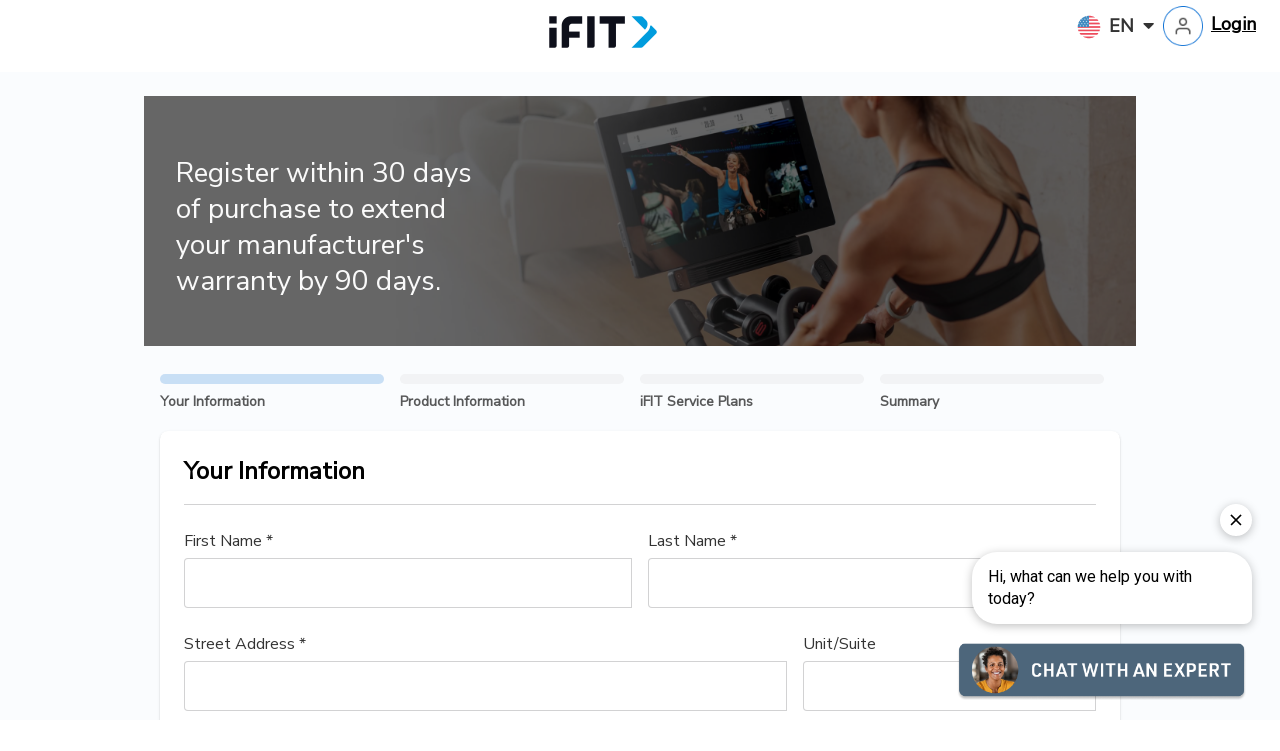

--- FILE ---
content_type: text/html; charset=utf-8
request_url: https://my.iconfitness.com/?
body_size: 17301
content:
    
    <!DOCTYPE html>
    <html lang="en">
    <head>
        <meta charset="UTF-8">
        <meta name="viewport" content="width=device-width,initial-scale=1, minimum-scale=1">
        
        <!-- BOOTSTRAP SCRIPTS -->
        <script src="https://code.jquery.com/jquery-3.3.1.slim.min.js" integrity="sha384-q8i/X+965DzO0rT7abK41JStQIAqVgRVzpbzo5smXKp4YfRvH+8abtTE1Pi6jizo" crossorigin="anonymous"></script>
        <script src="https://cdnjs.cloudflare.com/ajax/libs/popper.js/1.14.7/umd/popper.min.js" integrity="sha384-UO2eT0CpHqdSJQ6hJty5KVphtPhzWj9WO1clHTMGa3JDZwrnQq4sF86dIHNDz0W1" crossorigin="anonymous"></script>
        <script src="https://stackpath.bootstrapcdn.com/bootstrap/4.3.1/js/bootstrap.min.js" integrity="sha384-JjSmVgyd0p3pXB1rRibZUAYoIIy6OrQ6VrjIEaFf/nJGzIxFDsf4x0xIM+B07jRM" crossorigin="anonymous"></script>
        <!-- END SCRIPTS -->
        <meta name="csrf-param" content="authenticity_token"/><meta name="csrf-token" content="bZJEv9xGeUUJCXCmwbJInFV8+Ke525ox4YAEmp3seGAdlfmKrxqFqAuecC1zFBKnsiivhlbNcGlI5vWkZ5jmFA=="/><link href="/stylesheets/reg.css?ts=1762213155&media=all" rel="stylesheet" type="text/css" media="all" /><script src="https://code.jquery.com/jquery-3.6.3.min.js" integrity="sha384-Ft/vb48LwsAEtgltj7o+6vtS2esTU9PCpDqcXs4OCVQFZu5BqprHtUCZ4kjK+bpE" crossorigin="anonymous" referrerpolicy="no-referrer"></script><script src="https://code.jquery.com/jquery-migrate-3.4.0.js" integrity="sha384-7No+F9dFz7wrpbGmNGIdKwY6jRucKkWvHCIRe+9ONqQK7lvo2t9c7W2tqwPK7qax" crossorigin="anonymous" referrerpolicy="no-referrer"></script><script src="/javascripts/jquery.autocomplete.min.js" type="text/javascript"></script><script src="https://ajax.googleapis.com/ajax/libs/jqueryui/1.13.2/jquery-ui.min.js" integrity="sha384-4D3G3GikQs6hLlLZGdz5wLFzuqE9v4yVGAcOH86y23JqBDPzj9viv0EqyfIa6YUL" crossorigin="anonymous" referrerpolicy="no-referrer"></script><script src="/javascripts/airbrake-js/1.6.7/client.min.js"></script><link href="/stylesheets/end_user.css" rel="stylesheet" type="text/css" media="all" /><link href="/stylesheets/jquery.jgrowl.css" rel="stylesheet" type="text/css" media="all" /><link href="/stylesheets/admin/smoothness/jquery-ui.css" rel="stylesheet" type="text/css" media="all" /><script src="/javascripts/jquery.validate.js" type="text/javascript"></script><script src="/javascripts/jquery.validate_additional.js" type="text/javascript"></script><script src="/javascripts/jquery.jgrowl_minimized.js" type="text/javascript"></script><script src="/javascripts/ajaxfileupload.js" type="text/javascript"></script><script src="/javascripts/jquery.ui.datepicker.validation.js" type="text/javascript"></script><script src="/javascripts/jcookie.js" type="text/javascript"></script><script src="/javascripts/registria_helpers.js" type="text/javascript"></script><script src="/javascripts/registria_form.js" type="text/javascript"></script><script src="/javascripts/registria_validations.js" type="text/javascript"></script><script src="/javascripts/registria_services.js" type="text/javascript"></script><script src="https://d1yy0skkp4ztxs.cloudfront.net/javascripts/server_side_cart.js"></script><script src="/public_javascripts/page.js?locale=en&page_id=19707&ts=1762213155" type="text/javascript"></script>
<script type="text/javascript">
  $.extraInfo = "";
  $.queryParams = {"country":"us","locale":"en","currency":"USD","format":"html","default":"true","controller":"pages","action":"show","extra_info":""};
  $.returnTo = "";
  $.IPInfo = {"country_code":"US","country_code3":"USA","country_name":"United States","region":"39","city":"Columbus","postal_code":"43215","latitude":39.962501525878906,"longitude":-83.006103515625,"dma_code":535};
  $.currencyCode = "USD";
  $.currencyUnit = "$";
  $.availableLocales = ['ca','cn','cs','cs-cz','da','de','de-at','de-be','de-ch','de-de','de-lu','en','en-au','en-be','en-bg','en-ca','en-ch','en-cz','en-dk','en-fi','en-gb','fr-gf','en-gr','en-gy','en-hk','en-hu','en-id','en-ie','en-in','en-is','en-it','en-jm','en-jp','en-kr','en-lu','en-mx','en-my','en-nl','en-no','en-nz','en-ph','en-pl','en-pt','en-py','en-se','en-sg','en-si','en-sr','en-th','en-tt','en-tw','en-uk','en-us','en-vc','en-vn','en-vt','es','es-ar','es-bo','es-bz','es-cl','es-co','es-cr','es-do','es-ec','es-es','es-gt','es-hn','es-mx','es-ni','es-pa','es-pe','es-py','es-sv','es-us','es-uy','es-ve','fi','fr','fr-be','fr-ca','fr-ch','fr-fr','fr-lu','hk','hu','hu-hu','id','in','it','it-it','ja','ja-jp','jp','ko','ko-kr','kr','my','nl','nl-be','nl-nl','no','ph','pl','pt','pt-br','pt-pt','ro','ro-ro','ru','sg','sv','th','tw','uk','vn','zh','zh-cn','zh-hans-cn','zh-hk','zh-sg','zh-tw'];
  $.currentLocale = "en";
  $.secure = true;
  $.gender = null;
  $.cim = false;
  $.airbrake =  new airbrakeJs.Client({projectId: 134633, projectKey: '6cf15375c6ff1a244ffd1281c8221df7'});

  $.airbrake.addFilter(function(notice) {
    notice.context.environment = 'production';
    if (false || errorMessageToFilter(notice.errors[0].message)) {
      return null;
    }
    return notice;
  });

  function errorMessageToFilter(error) {
    var messagesToFilter = [
      "$BV is not defined",
      "_satellite is not defined",
      "undefined is not an object (evaluating 'ar.length')",
      "label is not defined",
      "_satellite.__runScript",
      "undefined is not an object (evaluating 'dop.value.length')",
      "Can't find variable: label",
      "digitalData.user is undefined",
      "digitalData.user.profile.profileInfo is undefined",
      "undefined is not an object (evaluating 'digitalData.user.profile')",
      "The string did not match the expected pattern.",
      "performance.getEntriesByType is not a function.",
      "Cannot read properties of undefined (reading 'length')",
      /loading chunk *d* failed./gi,
      "Object.fromEntries is not a function",
      "Extension context invalidated.",
      "Can't find variable: FS",
      "Cannot read properties of undefined (reading 'pageType')",
      "Unexpected token ."
    ];
    return messagesToFilter.some(function(message) {
      if (message instanceof RegExp) return message.test(error);
      return error.toLowerCase().includes(message.toLowerCase());
    });
  }

  function Translator(){
    var self = this;

    self.items = {};
    self.items["Please wait"] = "Please wait";self.items["country_prompt"] = "Select your Country";self.items["product_prompt"] = "Select your product";self.items["product_family_prompt"] = "product_family_prompt";self.items["product_category_prompt"] = "product_category_prompt";self.items["state_prompt"] = "Select";self.items["Added to cart"] = "Added to cart";self.items["Error"] = "Error";self.items["Name"] = "Name";self.items["Quantity"] = "Quantity";self.items["Total"] = "Total";self.items["Remove"] = "Remove";self.items["Your Cart is empty"] = "Your Cart is empty";
  };

  Translator.prototype.t =
  function(key) {
    var self = this;
    return self.items[key];
  };

  $.translator = new Translator();

  
</script>
        <title>Product Registration</title>
        <link rel="shortcut icon" href="">
         <link rel="stylesheet" href="https://fonts.googleapis.com/css?family=Open+Sans:300,300i,400,400i,600,600i,700,700i,800,800i"  />
         <link rel="stylesheet" href="https://cdnjs.cloudflare.com/ajax/libs/font-awesome/4.7.0/css/font-awesome.min.css">
         <script src="https://kit.fontawesome.com/46bf37c0b4.js"></script>
         <link rel="stylesheet" href="https://kit-pro.fontawesome.com/releases/latest/css/pro.min.css" media="all">
         <link rel="stylesheet" href="https://kit-pro.fontawesome.com/releases/latest/css/pro-v4-shims.min.css" media="all">
         <link rel="stylesheet" href="https://kit-pro.fontawesome.com/releases/latest/css/pro-v4-font-face.min.css" media="all">
         <link href="https://fonts.googleapis.com/css2?family=Nunito+Sans&display=swap" rel="stylesheet" media="all">
        
         <!--Added to redirect all brands to iconfitness url-->
<script>
var originurl = new URL(window.location.href);
if (originurl.hostname.indexOf("iconfitness") > -1 || originurl.hostname.indexOf("myreg") > -1 ){
} else {
  if (originurl.hostname.indexOf("registriaqa") > -1) {
     originurl.hostname = 'iconfitness.registriaqa.com';
  } else if(originurl.hostname.indexOf("registriastaging") > -1) {
     originurl.hostname = 'iconfitness.registriastaging.com';
  } else {
     originurl.hostname = 'my.iconfitness.com';
  }
 
  window.location = originurl;
}
</script>


<!-- Brand Setter --> 




  
  
  
  
  
  
  
  
  
  
  <link rel="shortcut icon" type="image/png" href="https://d3r2ao2dqaz6zh.cloudfront.net/system/images/images/31255/original/ifit_favicon.ico?1639989119"  />





<!-- fontawesome  -->
<link rel="stylesheet" href="https://cdnjs.cloudflare.com/ajax/libs/font-awesome/4.7.0/css/font-awesome.min.css">
<!-- End Brand Setter  -->


         <script>
$(function() {
if ($.IPInfo.country_code === 'MX') {
  if (! localStorage.justOnce) {
    localStorage.setItem("justOnce", "true");
    window.location = window.location.origin + '/es' + '/reg' + window.location.search;
  }
}
if ($.IPInfo.country_code === 'CA') {
  if (! localStorage.justCA) {
    localStorage.setItem("justCA", "true");
    window.location = window.location.origin + '/en-ca' + '/reg' + window.location.search;
  }
}

var RegistriaTranslations = {
  "required": "Required",
  "validationEmailInvalid": "Please enter a valid email address.",
  "validationNoFutureDate": "Can't select a future date"
}
setTimeout(function(){ 
  if( $('#email').length){
    $('#email').rules('add', {
      messages: {
        email: RegistriaTranslations.validationEmailInvalid
      }
    });
  }
}, 1000);
});
</script> 
             
    
         
        
        
        
        
        
        
        
        
        <script async src="https://www.googletagmanager.com/gtag/js?id=G-7VH4R9XVWE"></script> <script> window.dataLayer = window.dataLayer || []; function gtag(){dataLayer.push(arguments);} gtag('js', new Date()); gtag('config', 'G-7VH4R9XVWE'); </script>
    </head>
    <body class="aura reg-page left-align-page icon-body">
       <noscript><iframe src="https://www.googletagmanager.com/ns.html?id=G-7VH4R9XVWE"
height="0" width="0" style="display:none;visibility:hidden"></iframe></noscript>
      <div class="page-wrap">
        <header class="aura-header bg-none">
          <div>
                  <style>
        .user-label-text { font-family: 'Nunito Sans', sans-serif !important; }
        @media (min-width: 768px) {
          .d-md-block {
            display: block !important; 
            width: 100%;
          }
        }
      </style
       <!-- Seperate Header coding for Desktop and Mobile -->
        <div class="d-md-block d-none">
        
          <div class="row m-0">
          
            <div class="col-5 p-0">
            </div>
            <div class="brand-logo ifit-brand-logo col-2 p-3">
              <a href="" class="brand-logo-anchor text-right" target="_blank"><img src="https://d29aas0ezuolap.cloudfront.net/system/images/images/31418/original/iFIT_logo_2.png?1679292400" alt="iFIT" title="lOGO" class="img-fluid"></a>
            </div>
          
          <div class="col-5 p-2 pr-12" style="text-align: right">
                  
    
    
    <div class="ml-auto d-inline-block">
    
              <nav id="language-menu-header" class="nav dropdown dropdown-language nav-wrap text-right drop-shadow">
                <a class="btn btn-link btn-sm pl-2 pr-2 nav-dropdown clickable">
                <div class="d-flex flex-column flex-md-row align-items-center">
                  <span><img class="flag-us mr-md-4 ml-auto mr-auto" src="
        https://d1yy0skkp4ztxs.cloudfront.net/system/images/images/31370/original/emojione_flag-for-united-states__1_.png?1679286396
      ">
                    
                      
                        <span class="d-inline d-md-none ifit-label-text-med">
                      
                    
                      <i class="ml-2 fa fa-caret-down d-md-none d-inline"></i>
                    </span>
                  </span>
                 
                   
                     <span class="d-none d-md-inline ifit-label-text-med">EN
                       <i class="ml-2 fa fa-caret-down"></i>
                     </span>
                   
                 
                </div>
                </a>
                <div class="dropdown-menu language-select py-0 animated fade-top"> 
                  
                  <div class="px-8 py-4 d-flex align-items-center bg-lightest text-muted">
                    <img class="flag-us mr-4" src="
      https://d1yy0skkp4ztxs.cloudfront.net/system/images/images/31370/original/emojione_flag-for-united-states__1_.png?1679286396
    ">
                    <span>United States</span>
                  </div>  
                  <a class="dropdown-item menu-link py-8" href="/en-us/reg">English</a>   
                  <a class="dropdown-item menu-link py-8" href="/es-us/reg">Spanish</a>   
                  <div class="px-8 py-4 d-flex align-items-center bg-lightest text-muted">
                    <img class="flag-canada mr-4" src="
      https://d29aas0ezuolap.cloudfront.net/system/images/images/31369/original/emojione_flag-for-canada.png?1679286270
    ">
                    <span>Canada</span>
                  </div>  
                  <a class="dropdown-item menu-link py-8" href="/en-ca/reg">English</a>   
                  <a class="dropdown-item menu-link py-8" href="/fr-ca/reg">French</a> 
                  <div class="px-8 py-4 d-flex align-items-center bg-lightest text-muted">
                    <img class="flag-mexico mr-4" src="
      https://d3r2ao2dqaz6zh.cloudfront.net/system/images/images/31368/original/emojione_flag-for-mexico.png?1679286156
    ">
                    <span>Mexico</span>
                  </div>  
                  <a class="dropdown-item menu-link py-8" href="/es/reg">Spanish</a> 
                  
                </div>
              </nav>  
    
    </div>
              <a href="/login" class="ifit-label-text"><img src="https://d3r2ao2dqaz6zh.cloudfront.net/system/images/images/31381/original/Frame_610.png?1679288568" alt="" class="user-icon-style pr-4"/><u>Login</u></a>
           </div>
          </div>
        
        </div>
        <!-- End of Desktop Header -->
        <div class="d-block d-md-none">
          <div class="row m-0">
            <div class="col-12 p-0">
              <div class="header-bar p-8  align-items-center">
                
                  <div class="row m-0">
                     
                     <div class="brand-logo ifit-brand-logo col-auto col-sm-auto col-xs-auto p-0 pt-4">
                         <a href="" class="brand-logo-anchor text-right" target="_blank"><img src="https://d29aas0ezuolap.cloudfront.net/system/images/images/31418/original/iFIT_logo_2.png?1679292400" alt="iFIT" title="lOGO" class="img-fluid"></a>
                     </div>
                    
                     <div class="col-auto col-sm-auto col-xs-auto p-0 text-right ml-auto">
                            
    
    
    <div class="ml-auto d-inline-block">
    
              <nav id="language-menu-header" class="nav dropdown dropdown-language nav-wrap text-right drop-shadow">
                <a class="btn btn-link btn-sm pl-2 pr-2 nav-dropdown clickable">
                <div class="d-flex flex-column flex-md-row align-items-center">
                  <span><img class="flag-us mr-md-4 ml-auto mr-auto" src="
        https://d1yy0skkp4ztxs.cloudfront.net/system/images/images/31370/original/emojione_flag-for-united-states__1_.png?1679286396
      ">
                    
                      
                        <span class="d-inline d-md-none ifit-label-text-med">
                      
                    
                      <i class="ml-2 fa fa-caret-down d-md-none d-inline"></i>
                    </span>
                  </span>
                 
                   
                     <span class="d-none d-md-inline ifit-label-text-med">EN
                       <i class="ml-2 fa fa-caret-down"></i>
                     </span>
                   
                 
                </div>
                </a>
                <div class="dropdown-menu language-select py-0 animated fade-top"> 
                  
                  <div class="px-8 py-4 d-flex align-items-center bg-lightest text-muted">
                    <img class="flag-us mr-4" src="
      https://d1yy0skkp4ztxs.cloudfront.net/system/images/images/31370/original/emojione_flag-for-united-states__1_.png?1679286396
    ">
                    <span>United States</span>
                  </div>  
                  <a class="dropdown-item menu-link py-8" href="/en-us/reg">English</a>   
                  <a class="dropdown-item menu-link py-8" href="/es-us/reg">Spanish</a>   
                  <div class="px-8 py-4 d-flex align-items-center bg-lightest text-muted">
                    <img class="flag-canada mr-4" src="
      https://d29aas0ezuolap.cloudfront.net/system/images/images/31369/original/emojione_flag-for-canada.png?1679286270
    ">
                    <span>Canada</span>
                  </div>  
                  <a class="dropdown-item menu-link py-8" href="/en-ca/reg">English</a>   
                  <a class="dropdown-item menu-link py-8" href="/fr-ca/reg">French</a> 
                  <div class="px-8 py-4 d-flex align-items-center bg-lightest text-muted">
                    <img class="flag-mexico mr-4" src="
      https://d3r2ao2dqaz6zh.cloudfront.net/system/images/images/31368/original/emojione_flag-for-mexico.png?1679286156
    ">
                    <span>Mexico</span>
                  </div>  
                  <a class="dropdown-item menu-link py-8" href="/es/reg">Spanish</a> 
                  
                </div>
              </nav>  
    
    </div> 
                        <a href="/login" class="ifit-label-text">
                          <img src="https://d3r2ao2dqaz6zh.cloudfront.net/system/images/images/31410/original/user.png?1679291800" alt="" class="pr-4"/>
                        </a>
                      </div>
                    </div>
                
              </div>
            </div>
          </div>
        </div>
        <!-- End of Mobile Header -->
        <script>
        $(function() {
          $('.mobile-sidebar-toggler').off("click").on('click', function(){
            $('body').toggleClass('sidebar-open');
            $(this).find('.fa-bars').toggleClass('d-none');
            $(this).find('.fa-times').toggleClass('d-none');
            $('.mobile-menu-bar').toggleClass('d-none');
            if($('body').hasClass('sidebar-open')) {
              $('main.aura-main').addClass('d-none d-md-block');
            }
          });
          $('.hide-mobile-menu-bar').off("click").on('click', function(){
            $('body').removeClass('sidebar-open');
            $('.mobile-sidebar-toggler').find('.fa-bars').removeClass('d-none');
            $('.mobile-sidebar-toggler').find('.fa-times').addClass('d-none');
            $('.mobile-menu-bar').addClass('d-none');
            $('main.aura-main').removeClass('d-none d-md-block');
          });
        });
        </script>
 <script>
/* Locale Javascript Code:      
    
    
    <div class="ml-auto d-inline-block">
    
              <nav id="language-menu-header" class="nav dropdown dropdown-language nav-wrap text-right drop-shadow">
                <a class="btn btn-link btn-sm pl-2 pr-2 nav-dropdown clickable">
                <div class="d-flex flex-column flex-md-row align-items-center">
                  <span><img class="flag-us mr-md-4 ml-auto mr-auto" src="
        https://d1yy0skkp4ztxs.cloudfront.net/system/images/images/31370/original/emojione_flag-for-united-states__1_.png?1679286396
      ">
                    
                      
                        <span class="d-inline d-md-none ifit-label-text-med">
                      
                    
                      <i class="ml-2 fa fa-caret-down d-md-none d-inline"></i>
                    </span>
                  </span>
                 
                   
                     <span class="d-none d-md-inline ifit-label-text-med">EN
                       <i class="ml-2 fa fa-caret-down"></i>
                     </span>
                   
                 
                </div>
                </a>
                <div class="dropdown-menu language-select py-0 animated fade-top"> 
                  
                  <div class="px-8 py-4 d-flex align-items-center bg-lightest text-muted">
                    <img class="flag-us mr-4" src="
      https://d1yy0skkp4ztxs.cloudfront.net/system/images/images/31370/original/emojione_flag-for-united-states__1_.png?1679286396
    ">
                    <span>United States</span>
                  </div>  
                  <a class="dropdown-item menu-link py-8" href="/en-us/reg">English</a>   
                  <a class="dropdown-item menu-link py-8" href="/es-us/reg">Spanish</a>   
                  <div class="px-8 py-4 d-flex align-items-center bg-lightest text-muted">
                    <img class="flag-canada mr-4" src="
      https://d29aas0ezuolap.cloudfront.net/system/images/images/31369/original/emojione_flag-for-canada.png?1679286270
    ">
                    <span>Canada</span>
                  </div>  
                  <a class="dropdown-item menu-link py-8" href="/en-ca/reg">English</a>   
                  <a class="dropdown-item menu-link py-8" href="/fr-ca/reg">French</a> 
                  <div class="px-8 py-4 d-flex align-items-center bg-lightest text-muted">
                    <img class="flag-mexico mr-4" src="
      https://d3r2ao2dqaz6zh.cloudfront.net/system/images/images/31368/original/emojione_flag-for-mexico.png?1679286156
    ">
                    <span>Mexico</span>
                  </div>  
                  <a class="dropdown-item menu-link py-8" href="/es/reg">Spanish</a> 
                  
                </div>
              </nav>  
    
    </div> is referenced twice here, to avoid script running twice added code here */
 $(function() {
  $('.language-select .menu-link').each(function () {
    var newUrl =  $(this).attr('href') + window.location.search;
    $(this).attr('href', newUrl);
  });
});
</script>
          </div>
        </header>
        <div class="app-body aura-landing">
          <main class="aura-main animated fade-in p-md-12 p-0 main-portal">
            <div>
              <div>
                <div class="aura-header-mast"><div class="header-mast-overlay"></div></div>
                <!-- <h1 class="header-text mb-12">Register a product</h1> -->
              </div>
            </div>
            <div class="aura-content-wrapper">
              <div class="aura-container">
                <div class="aura-page-headers col-md-10 col-12">
                  <div class="col-md-5 col-lg-5">
                    <h1 class="page-subheader sh-style"> Register within 30 days of purchase to extend your manufacturer's warranty by 90 days.</h1>
                  </div>
                </div>
       
            <!-- step wise section -->
             <div class="row m-0 my-10 d-none d-md-block">
                   
    <div class="row m-0 my-10  step-progress-1">
      <div class="col-12 col-md-12 d-flex">
        <div class="col-md-3 col-sm-3 col-xs-3 col-3 pl-0">
          <div class="steps-progress-primary"></div>
          <div class="ifit-sub-label-med">Your Information</div>
        </div>
        <div class="col-md-3 col-sm-3 col-xs-3 col-3 pl-0">
          <div class="steps-progress-gray"></div>
          <div class="ifit-sub-label-med">Product Information</div>
        </div>
        <div class="col-md-3 col-sm-3 col-xs-3 col-3 pl-0">
          <div class="steps-progress-gray"></div>
          <div class="ifit-sub-label-med">iFIT Service Plans</div>
        </div>
        <div class="col-md-3 col-sm-3 col-xs-3 col-3 pl-0">
          <div class="steps-progress-gray"></div>
          <div class="ifit-sub-label-med">Summary</div>
        </div>
      </div>
    </div>
    <div class="row m-0 my-10  step-progress-2 d-none">
      <div class="col-12 col-md-12 d-flex">
        <div class="col-md-3 col-sm-3 col-xs-3 col-3 pl-0">
          <div class="steps-progress-primary active"></div>
          <div class="ifit-sub-label-med">Your Information</div>
        </div>
        <div class="col-md-3 col-sm-3 col-xs-3 col-3 pl-0">
          <div class="steps-progress-primary"></div>
          <div class="ifit-sub-label-med">Product Information</div>
        </div>
        <div class="col-md-3 col-sm-3 col-xs-3 col-3 pl-0">
          <div class="steps-progress-gray"></div>
          <div class="ifit-sub-label-med">iFIT Service Plans</div>
        </div>
        <div class="col-md-3 col-sm-3 col-xs-3 col-3 pl-0">
          <div class="steps-progress-gray"></div>
          <div class="ifit-sub-label-med">Summary</div>
        </div>
      </div>
    </div>
    
    
    


             </div>
            <!-- End of step wise section -->
            <div class='registria form_errors' style='display:none'></div>

            <div class='registria form_messages' style='display:none'></div>

            <div class="row m-0 pt-6 pt-md-0">
              <div class="col-md-12 col-12">
                  <!-- User Information Section -->
                  <!-- User Information Section -->                
<section class="mb-0 reg-page-sections-order step-1">
  <section class="aura-form">
   <div class="white-panel p-12 mb-12">
     <h4 class="ifit-label-dark-bold">Your Information</h4>
     <hr class="horizontal-seperator" />
    <div class="row">
        <div class="col-12">
          <div class="row">
            <div class="col-md-6 col-12">
              <div class="form-group">
                <label for="first_name">
                  <span class="label-text ifit-label">First Name
                  
                  *   </span>
                  <div class="input-group">
                    <input type="text" id="first_name" name="user[first_name]" class="form-control registria_field"  required="" placeholder="">
                  </div>
                </label>
              </div>
            </div>
            <div class="col-md-6 col-12">
              <div class="form-group">
                <label for="last_name">
                  <span class="label-text ifit-label">Last Name
                  
                  *   </span>
                  <div class="input-group">
                    <input type="text" id="last_name" name="user[last_name]" class="form-control registria_field"  required="" placeholder="">
                  </div>
                </label>
              </div>
            </div>
          </div>
        </div>
      </div> 
      <div class="row">
        <div class="col-md-8 col-12">
          <div class="form-group">
            <label for="address1">
              <span class="label-text ifit-label">Street Address
              
              *   </span>
              <div class="input-group">
                <input autocomplete="off" data-allowfreeinput="true" id="address1" name="user[address_attributes][address1]" type="text"  class="registria_field form-control"  placeholder="">
              </div>
            </label>
          </div>
        </div>
        <div class="col-md-4 col-12">
          <div class="form-group">
            <label for="address2">
              <span class="label-text ifit-label">Unit/Suite
              
                 </span>
              <div class="input-group">
                <input id="address2" name="user[address_attributes][address2]" type="text"  class="registria_field form-control"  placeholder="">
              </div>
            </label>
          </div>
        </div>
      </div>
      <div class="row">
        <div class="col-md-4 col-12">
          <div class="form-group">
            <label for="zip">
              <span class="label-text ifit-label">ZIP Code
               
               *</span>
               <div class="input-group">
                 <input id="zip" name="user[address_attributes][zip]" type="tel"   class="form-control registria_field"  placeholder="">
                </div>  
                <input class="form-control registria_field" id="country" name="user[address_attributes][country]" type="hidden" value=" United States ">
              </label>
            </div>
          </div>
        <div class="col-md-4 col-12">
          <div class="form-group">
            <label for="city">
              <span class="label-text ifit-label">City
                
                *
              </span>
              <div class="input-group">
                <input id="city" name="user[address_attributes][city]" type="text"  class="form-control registria_field"  placeholder="">
              </div>
            </label>
          </div>
        </div>
        <div class="col-md-4 col-12">
          <div class="form-group">
            <label for="state">
            <span class="label-text ifit-label">State
            
            *
            </span>
            <div class="input-group">
              <input id="state" name="user[address_attributes][state]" autocomplete="off" type="text"  class="form-control registria_field autocomplete-state"  placeholder="">
            </div>
            </label>
          </div>
        </div>
       </div>
      <div class="row">
          <div class="col-md-6 col-12">
            <div class="form-group">
              <label for="email">
                <span class="label-text ifit-label">Email
                
                *</span>
                <!-- <div class="input-group"> -->
                  <input id="email" name="user[email]" type="email"  value=""  class="form-control registria_field" placeholder="">
                <!-- </div>   -->
              </label>
            </div>
          </div> 
        
          <div class="col-md-3 col-12">
            <div class="form-group">
              <label for="phone">
                <span class="label-text ifit-label">Phone
                
                *</span>
                </span>
                <div class="input-group">
                  <input id="phone" name="user[phone]" type="tel" class="form-control registria_field mask-phone"   placeholder="">
                 </div>
               </label>
             </div>
           </div>
           <div class="col-md-3 col-12">
            <div class="form-group">
              <label for="phone_type">
                <span class="label-text ifit-label">Phone Type
                
                </span>
                </span>
                <div class="input-group">
                  <select class="registria_field custom-select" name="user[phone_type]" id="phone_type">
                    <option value="Mobile" selected>Mobile</option>
                    <option value="Home">Home</option>
                  </select>
                </div>
               </label>
             </div>
           </div> 
         </div>
               
                                     
           <div class="row mt-8 user-sms-preference d-none">
             <div class="col-md-12">
               <div class="custom-control custom-checkbox user-optin-field">  
                 <input type="checkbox" class="custom-control-input registria_field" id="sms_preference" name="sms_preference">
                 <label for="sms_preference" class="checkbox-opt-in-text custom-control-label">  
                   <div class="opt-in-text">
                     <div class="markdown-body">
                       <p class="check-text ifit-label-text-sm400">Text Opt-in: I would like to be notified of product maintenance & service plan offers through text message from iFIT.</p>
                     </div>
                   </div> 
                 </label> 
               </div>
             </div>
           </div>             
         
         <input type="hidden" class="brand_name" value="iconfitness" />
         <div class="d-none">
           
         </div>
         
                                      
                
          <!-- Email preference hidden fields -->
     <!-- <input id="email_preferences1" type="hidden" class="registria_field" name="user[communication_preferences][iconfitness][iconfitness_product_communication][email_optin]" value="0">
      <input id="email_preferences2" type="hidden" class="registria_field" name="user[communication_preferences][iconfitness][iconfitness_product_maintenance_and_service_plan_offers][email_optin]" value="">
    <input id="email_preferences3" type="hidden" class="registria_field" name="user[communication_preferences][iconfitness][iconfitness_ifit_offers_and_events][email_optin]" value=""> -->
    
    <div class="row mt-8 user-communication-preference d-none">
      <div class="col-md-12">
        <div class="custom-control custom-checkbox user-optin-field">  
          <input type="checkbox" class="registria_field custom-control-input" id="receive_product_communication" name="user[receive_product_communication]" value="1" checked="checked">
          <label for="receive_product_communication" class="checkbox-opt-in-text custom-control-label">  
            <div class="opt-in-text">
              <div class="markdown-body">
                <p class="check-text ifit-label-text-sm400">Email Opt-in: I would like to be notified of product maintenance & service plan offers through email from iFIT.</p>
              </div>
            </div> 
          </label> 
        </div>
      </div>
    </div>   
    <!-- 
    <div class="row mt-8">
      <div class="col-md-12">
        <div class="custom-control custom-checkbox user-optin-field">  
          <input type="checkbox" class="custom-control-input" id="email_preferences2" name="user[communication_preferences][iconfitness][iconfitness_marketing_communication][email_optin]" value="1" checked="checked">
          <label for="email_preferences2" class="checkbox-opt-in-text custom-control-label">  
            <div class="opt-in-text">
              <div class="markdown-body">
                <p class="check-text ifit-label-text-sm400">I wish to receive marketing communications from iFIT about product announcements, tips and tricks, and services that may be of interest to me.</p>
              </div>
            </div> 
          </label>  
        </div>
      </div>
    </div> 
    -->   
                
       
    <!--- SMS preference hidden fields -->
    <input id="email_preferences1" type="hidden" class="with-font registria_field" name="user[communication_preferences][iconfitness][iconfitness_product_communication][email_optin]" value="1">
    <input id="sms_preferences1" type="hidden" class="registria_field" name="user[communication_preferences][iconfitness][iconfitness_product_communication][sms_optin]" value="0">
    <input id="sms_preferences2" type="hidden" class="registria_field" name="user[communication_preferences][iconfitness][iconfitness_marketing_communication][sms_optin]">
    <input id="sms_preferences3" type="hidden" class="registria_field" name="user[communication_preferences][iconfitness][iconfitness_ifit_offers_and_events][sms_optin]">
    <script>
    $(document).ready(function(){  
       $('#receive_product_communication').on('click',function(event){
        if($('#receive_product_communication').prop('checked')){
          $('#email_preferences1').val(1);;
        } else {
          $('#email_preferences1').val(0);
        }
      }); 
      $('#sms_preference').on('click',function(event){
        if($('#sms_preference').prop('checked')){
          $('#sms_preferences1').val(1);
        } else {
          $('#sms_preferences1').val(0);
        }
      });
    
     /***** To display / Hide communication preferences *****/
     
    /*
    $('#email').unbind("change").change(function(e){
      var email = $('#email').val();
      var brand;
      
        brand = "iconfitness";
      
      var type = brand + "_product_communication";
      
      $.ajax({
      url: "/icon/services/user_communication_preferences", 
      data: { 
        email: email, 
        brand: brand,
        type: type, 
        attribute: "email_optin" 
      }, 
      dataType: "json",
        success: function(data) { 
        // { success: true, message: "opted_in" }
        // OR
        // { success: true, message: "opted_out" }
        // OR
        // { success: true, message: "not_specified" }
        }
      });
    });
    */
    });
    </script>
          

          </div>
          <!-- End of White panel -->
          <div class="row my-8">
            <div class="col-12">
              
                <button type="button" class="primary-dark-btn step-1-btn-next float-right">Next</button> 
              
            </div>
          </div> 

        </section>  
      </section>
      <!-- End of User Information Section -->
 
                  <!-- End of User Information Section -->
                  <!-- Product Information Section -->
                      <!-- Product Information Section -->
  <section  class="mb-0 reg-page-sections-order step-2 d-none">
    <section class="aura-form">
      <div class="white-panel p-12 mb-12">
        <h4 class="ifit-label-dark-bold">Product Information</h4>
        <hr class="horizontal-seperator" />
      <div class="row">
        <div id="photoregister-errors" class="col-sm-12" style="display: none;">
          <p class="alert alert-danger"></p>
        </div>
        <div id="product-error" class="col-sm-12" style="display: none;">
          <p class="alert alert-danger product-info-error"></p>
        </div>
      </div>
      <!-- Model display section -->
      <div class="model-display-section d-block">
        <div class="row">
          <div class="col-md-12">
            <div class="form-group has-append frauto-container">
              <label for="model">
                <span class="label-text ifit-label">Model Number
                
                *
                </span> 
                <div class="input-group"> 
                  <input id="frauto_product" name="frauto_product" type="text" title="" class="form-control" autocomplete="off" data-frauto="product"  placeholder="">
                </div>
                <input type="hidden" class="registria_field" id="product" name="product[product]" title="" >
                <div class="hidden" style="display: none;">
                  <select class='registria_field ' id='product_family' name='product[product_family]' title=''>
  <option value=''></option>
  <option class='sub_1032' value='15534'><img+src=x>{{7*7}}http://evil.com</option>
  <option class='sub_1032' value='8465'>Default</option>
  <option class='sub_1062' value='6032'>FREEMOTIONFITNESS - BIKE</option>
  <option class='sub_1062' value='6042'>FREEMOTIONFITNESS - ELLIPTICAL</option>
  <option class='sub_1062' value='6072'>FREEMOTIONFITNESS - OTHER</option>
  <option class='sub_1062' value='12837'>FREEMOTIONFITNESS - ROWER</option>
  <option class='sub_1062' value='6062'>FREEMOTIONFITNESS - SYSTEM</option>
  <option class='sub_1062' value='6052'>FREEMOTIONFITNESS - TREADMILL</option>
  <option class='sub_1032' value='6082'>ICONFITNESS - BIKE</option>
  <option class='sub_1032' value='6092'>ICONFITNESS - ELLIPTICAL</option>
  <option class='sub_1032' value='6122'>ICONFITNESS - OTHER</option>
  <option class='sub_1032' value='6112'>ICONFITNESS - SYSTEM</option>
  <option class='sub_1032' value='6102'>ICONFITNESS - TREADMILL</option>
  <option class='sub_1321' value='7017'>iFit Memberships</option>
  <option class='' value='6182'>MC Sports</option>
  <option class='sub_1052 sub_3042' value='5682'>NORDICTRACK - BIKE</option>
  <option class='sub_1052' value='5942'>NORDICTRACK - ELLIPTICAL</option>
  <option class='sub_1052' value='5972'>NORDICTRACK - OTHER</option>
  <option class='sub_1052' value='8918'>NORDICTRACK - ROWER</option>
  <option class='sub_1052' value='5962'>NORDICTRACK - SYSTEM</option>
  <option class='sub_1052' value='5952'>NORDICTRACK - TREADMILL</option>
  <option class='sub_1042' value='5982'>PROFORM - BIKE</option>
  <option class='sub_1042' value='5992'>PROFORM - ELLIPTICAL</option>
  <option class='sub_1042' value='6022'>PROFORM - OTHER</option>
  <option class='sub_1042' value='8923'>PROFORM - ROWER</option>
  <option class='sub_1042' value='6012'>PROFORM - SYSTEM</option>
  <option class='sub_1042' value='6002'>PROFORM - TREADMILL</option>
</select>

                </div>
              </label>
              <a class="link-sm-style-normal my-model-link" data-toggle="modal" data-target="#model-number-helper">How do I find this?</a>
            </div>
          </div>
        </div>

        <div class="row">
          <div class="col-md-6 col-12">
            <div class="form-group">
              <label for="platform_label">
                <span class="label-text ifit-label">Version Number
                
                *
                </span>
                <div class="input-group p-0">
                  <input class="registria_field form-control" id="platform" name="product[platform]" type="tel" maxlength="2" placeholder="">
                </div>
              </label>
              <a class="link-sm-style-normal my-version-link" data-toggle="modal" data-target="#version-number-helper">How do I find this?</a> 
            </div>
          </div>
          <div class="col-md-6 col-12">
            <div class="form-group">
              <label for="serial">
                <span class="label-text ifit-label">Serial Number
                
                *
                </span>
                <div class="input-group">
                  <input class="registria_field form-control" id="serial" name="product[serial_number]" type="text" value="" placeholder="Begins with the 2 same letters (ex. JJ, KK, II)">
                </div>
              </label>
              <a class="link-sm-style-normal my-serial-link" data-toggle="modal" data-target="#serial-number-helper">How do I find this?</a> 
            </div>
          </div>
        </div>
      </div>  <!-- End of model-display-section -->
      <!-- End of model display section -->
      <div class="row">
        <div class="col-md-6 col-12">
          <div class="form-group frauto-container">
            <label for="purchased_at">
              <span class="label-text ifit-label">Where did you purchase your product?
              
              *   </span>
              <input id="frauto_purchased_at" name="frauto_purchased_at" type="text" title="" class="form-control" autocomplete="off" data-frauto="purchased_at" placeholder="">
              <div class="d-none">
                <input class="registria_field" id="purchased_at" name="product[purchased_at]" title="">
                <input class='registria_field ' id='purchased_at_id' name='product[organization_id]' placeholder='' title='' type='text' value=''>

              </div>
            </label>
          </div>
        </div>
         <div  class="col-md-6 col-12" >
          <div class="form-group">
            <label for="address1">
              <span class="label-text ifit-label">Purchase Price
              
              *   </span>
              <div class="input-group px-0">
                <input class="registria_field mask-numerical form-control" id="price_paid" name="product[price_paid]" type="text" step="0.01" placeholder="">
              </div>
            </label>
          </div>
        </div>
        <div  class="col-md-6 col-12" >
          <div class="form-group">
            <label for="purchase_date">
              <span class="label-text ifit-label">Purchase Date
              
              *   </span>
              <input type="tel" class="registria_field mask-date form-control" name="product[purchase_date]" id="purchase_date" placeholder="" data-format="mdy">
            </label>
          </div>
        </div>
     
       <div class="col-md-6 col-12">
          <div class="form-group">
            <label for="delivery_date">
              <span class="label-text ifit-label">Delivery Date
              
              *   </span>
              <input type="tel" class="registria_field mask-date form-control" name="product[delivery_date]" id="delivery_date" placeholder="" data-format="mdy">
             <p id="disclaimer-delivery" style="font-size:13px;">When did the product arrive at your home, either from an online purchase or an in-store visit?</p>
            </label>
          </div>
        </div>
       
       
      </div>
    </div> <!-- End of White Panel -->
         <!-- Proof of purchase upload White panel -->
       <div class="white-panel p-12 mb-12">
         <h4 class="ifit-label-dark-bold">Proof of Purchase</h4>
         <hr class="horizontal-seperator" />
         <div class="row px-4">
           <label class="ifit-label-text-normal w-100">Proof of Purchase 
            
            </label>
           <!-- For Proof of Purchase -->
           <div class="row w-100">
             <div class="col-md-3 col-12">
               <label for="proof_of_purchase" class="text-center">
                 <a class="primary-white-btn"><img src="https://d29aas0ezuolap.cloudfront.net/system/images/images/31380/original/Vector_1.png?1679288469" class="pr-4"/>Select file</a>
                 <input type="file" class="registria_field" name="product[proof_of_purchase]" id="proof_of_purchase">
               </label>
              </div>
              <div class="col-md-6 col-12 pt-md-0 pt-3">
                <p class="upload-text mb-0"></p>
                <a class="upload-remove link-style-small d-none" style="
    cursor: pointer;">Remove</a>
              </div>
            </div>
            <!-- End of Proof of purchase --> 
            <p id="popmessage" class="ifit-sub-label-sm"><img src="https://d3r2ao2dqaz6zh.cloudfront.net/system/images/images/31386/original/info.png?1679289170" class="pr-2"/>Proof of purchase receipts should be in pdf, png, jpg or jpeg formats and restricted in 2MB in size</p>
          </div>
     </div> <!-- End of White panel proof of purchase section -->
     <input class="registria_field" id="page_name" name="page[name]" type="hidden" value="reg" />     
      <input type="hidden" class="registria_field" id="input_version" name="product[input_version]">
      
      
      <input type="hidden" class="registria_field" name="user[silverpop_account_list_ids][]" value="87">
    
    
    <div class="row mt-16 mb-24">
      <div class="col-12">
        
         
           <button type="button" class="primary-white-btn float-left step-1-btn-prev">Back</button>
         
            <input type="submit" id="next_button" class="primary-dark-btn step-2-btn-next float-right" value="Submit" />
        
      </div>
    </div>

    </section>  
  </section>


                  <!-- End of Product Information Section -->
    
              </div>
            </div>
        </div></div>
          </main>
        </div>
            <footer>
      <div class="row m-0 justify-content-center mt-24">
        <div class="col-12 p-24">
          <p class="text-center"><img src="https://d29aas0ezuolap.cloudfront.net/system/images/images/31418/original/iFIT_logo_2.png?1679292400" alt="iFIT" title="lOGO" class="img-fluid">
          <p class="text-center ifit-footer-style">© 2026 &nbsp;| &nbsp;All rights reserved&nbsp;
            
              | <a class="ml-0 ml-md-1" style="color: #455a64;" target="_blank" href="https://my.ifit.com">Contact Us</a>
            
            &nbsp; | <a class="ml-0 ml-md-1" style="color: #455a64;" href="https://www.ifit.com/privacy-policy" target="_blank">Privacy Policy</a>
          </p>
        </div>
        
      </div>
    </footer>
     </div>
    <script>
$(function() {
  
  $('.step-1-btn-next').on('click', function() {
    if($('#registria_form').valid()) {
      setTimeout(function() {
        $('.step-1, .step-progress-1').addClass('d-none');
        $('.step-2, .step-progress-2').removeClass('d-none');
        $(window).scrollTop(300);
      }, 500);
    } else {
      return false;
    }
  }); 
  $(".step-1-btn-prev").on('click', function() {
    $('.step-1, .step-progress-1').removeClass('d-none');
    $('.step-2, .step-progress-2').addClass('d-none');
    $(window).scrollTop(300);
  });
  

  if($("#state").val()) {
    $("label[for='state'] ul.frauto-list").css({"display":"none"});
  }
  $("#price_paid").on('input', function() {
    if(this.value.length > 0) {
      if (this.value.length === 1) { this.value = '0'+this.value; }
      this.value = parseFloat(this.value.replace(/[^\d]/g,'').replace(/(\d\d?)$/,'.$1')).toFixed(2);
    }
  });
  $('.model-display-link').on('click', function() {
    $(".model-display-section").addClass('d-block');
    $("#photoregister-errors .alert-danger").text("");
    $("#photoregister-errors").hide();
    $("#product-error").hide();
    $(".product-info-error").text("");
  });
  
 
});
$(function() {
  if(window.location.search.indexOf("page_name") != -1){
    $("#input_version").val("VCT01");
    localStorage.setItem('from_page_name', 'activate');
  } else {
    $("#input_version").val("VCL01");
  }
  $('#country').on('change', function() {
     if ($(this).val() === 'UNITED STATES') {
     } else { }
   });
   if("United States" == "Mexico" || "United States" == "Canada") {
     setCountry('United States');
   } else {
     setCountry('United States');
   }
});
</script>
    <style>
.form-group .form-control + .registria_field + label.invalid, .form-group .custom-select + .registria_field + label.invalid {
      margin-top: 0px; 
      font-style: normal !important;
      }
.disclaimer-delivery{ top: 8px; position: relative; }
</style>
<script type="text/javascript">
$(function() {
  var RegistriaTranslations = {
    "required": "Required",
    "validationNoFutureDate": "Can't select a future date",
    "greaterThanPurchaseDate": "Delivery Date cannot be before Purchase Date"
  }
  if($('#purchase_date').length) {
  $('#purchase_date').rules('add', {
    messages: {
      futureDate: RegistriaTranslations.required
    }
  });
 $('#purchase_date').on('keyup', function() {
    if(isFutureDate($('#purchase_date').val())){
      $('#purchase_date').rules('add', {
          messages: {
            futureDate: RegistriaTranslations.validationNoFutureDate
          }
        }); 
    } else {
      $('#purchase_date').rules('add', {
        messages: {
          futureDate: RegistriaTranslations.required
        }
      });
    }
  });
 }

 $(".step-2-btn-next").on("click", function() {
   if ($('#delivery_date').length > 0 ) {
     if ($('#delivery_date').valid()){
            $('#disclaimer-delivery').removeClass('disclaimer-delivery');
          } else {
            $('#disclaimer-delivery').addClass('disclaimer-delivery');
          }
   }
 });
 if ($('#delivery_date').length > 0 && $('#purchase_date').length > 0) {
        $('#delivery_date').rules('add', {
          greaterThan: true
        });
        $('#delivery_date').on('change', function() {
          $('#delivery_date').valid();
          if ($('#delivery_date').valid()){
            $('#disclaimer-delivery').removeClass('disclaimer-delivery');
          } else {
            $('#disclaimer-delivery').addClass('disclaimer-delivery');
          }
        });
        $('#purchase_date').on('change', function() {
          $('#delivery_date').valid();
          if ($('#delivery_date').valid()){
            $('#disclaimer-delivery').removeClass('disclaimer-delivery');
          } else {
            $('#disclaimer-delivery').addClass('disclaimer-delivery');
          }
        });

    }  

    

    $.validator.addMethod('greaterThan', function(value,element){
      var pdate = $('#purchase_date').val();
      var ddate = $('#delivery_date').val();
      var pformat = $('#delivery_date').data("format");
      pdate = pdate.split("/");
      ddate = ddate.split("/");
      if(pformat == "mdy"){
        pdate = new Date(pdate[2], pdate[0] - 1, pdate[1]).getTime();
        ddate = new Date(ddate[2], ddate[0] - 1, ddate[1]).getTime();
      }else if (pformat == "dmy"){
        pdate = new Date(pdate[2], pdate[1] - 1, pdate[0]).getTime();
        ddate = new Date(ddate[2], ddate[1] - 1, ddate[0]).getTime();
      } else if (pformat == "ymd") {
        pdate = new Date(pdate[0], pdate[1] - 1, pdate[2]).getTime();
        ddate = new Date(ddate[0], ddate[1] - 1, ddate[2]).getTime();
      } else { /* ydm format */
        pdate = new Date(pdate[0], pdate[2] - 1, pdate[1]).getTime();
        ddate = new Date(ddate[0], ddate[2] - 1, ddate[1]).getTime();
      }
      if(pdate <= ddate) {
        $('#disclaimer-delivery').removeClass('disclaimer-delivery');
      } else {
        $('#disclaimer-delivery').addClass('disclaimer-delivery');
      }
      return( ($('#purchase_date').val().length <= 0 || $('#delivery_date').val().length <= 0) || $('#delivery_date').val().includes("mm") )? true : pdate <= ddate ? true:false;
    },  RegistriaTranslations.greaterThanPurchaseDate);         
}); /* End of document ready */

</script>
<script>
  /* Check given purchase date is future date or not */
  function isFutureDate(idate){
    var today = new Date().getTime(),
    idate = idate.split("/");
    idate = new Date(idate[2], idate[1] - 1, idate[0]).getTime();
    return (today - idate) < 0 ? true : false;
  }
</script>


    <!-- Model Number Helper -->
<div id="model-number-helper" class="modal fade" role="dialog">
  <div class="modal-dialog">
    <div class="modal-content">
      <div class="modal-header">
        <h5>How do I find the model number?</h5>
        <button type="button" class="close" data-dismiss="modal"><span aria-hidden="true">&times;</span><span class="sr-only">Close</span></button>
      </div>
      <div class="modal-body">
        <img src="https://d29aas0ezuolap.cloudfront.net/system/images/images/25192/original/model_no.png?1415738739" alt=registration helper class="img-fluid" />
          <p class="font-size-base mt-10">
            Did you purchase at Sears?  If so, you may see an '831' at the beginning of your model number if you are looking at your owner's manual.  Please enter what you see after the '831'.
          </p>
      </div>
      <div class="modal-footer text-right">
        <button type="button" class="btn btn-primary" class="close" data-dismiss="modal">Close</button>
      </div>
    </div>
  </div>
</div>
<!-- End of Model Number Helper -->

<!-- Serial Number Helper -->
<div id="serial-number-helper" class="modal fade" role="dialog">
  <div class="modal-dialog">
    <div class="modal-content">
      <div class="modal-header">
        <h5>How do I find the serial number? <a href="/serial_number_helper" target="_blank">more ...</a></h5>
        <button type="button" class="close" data-dismiss="modal"><span aria-hidden="true">&times;</span><span class="sr-only">Close</span></button>
      </div>
      <div class="modal-body">
        <img src="https://d3r2ao2dqaz6zh.cloudfront.net/system/images/images/25182/original/serial_number_1.jpg?1415412356" alt="Serial Helper" class="img-fluid" />
 
      </div>
      <div class="modal-footer text-right">
        <button type="button" class="btn btn-primary" class="close" data-dismiss="modal">Close</button>
      </div>
    </div>
  </div>
</div>
<!-- End of Serial Number Helper -->

<!-- Version Number Helper -->
    <div id="version-number-helper" class="modal fade" role="dialog">
      <div class="modal-dialog">
        <div class="modal-content">
          <div class="modal-header">
            <h5>How do I find the version number?</h5>
            <button type="button" class="close" data-dismiss="modal"><span aria-hidden="true">&times;</span><span class="sr-only">Close</span></button>
          </div>
          <div class="modal-body">
            <img src="https://d1yy0skkp4ztxs.cloudfront.net/system/images/images/24942/original/version_no.png?1415738767 alt="Version Helper" class="img-fluid" />
          </div>
          <div class="modal-footer text-right">
            <button type="button" class="btn btn-primary" class="close" data-dismiss="modal">Close</button>
          </div>
        </div>
      </div>
    </div>
<!-- End of Version Number Helper -->
    
<script>
  if ($.IPInfo.country_code === 'CA') {
    window.location = '/en-ca/reg';
  };
 
$(function () {
  var RegistriaTranslations = {
    "required": "Required",
    "validationNoFutureDate": "Can't select a future date",
  }

  $('#purchase_date').rules('add', {
    messages: {
      futureDate: RegistriaTranslations.required
    }
  });

  $('#purchase_date').on('keyup', function() {
    if(isFutureDate($('#purchase_date').val())){
      $('#purchase_date').rules('add', {
          messages: {
            futureDate: RegistriaTranslations.validationNoFutureDate
          }
        }); 
    } else {
      $('#purchase_date').rules('add', {
        messages: {
          futureDate: RegistriaTranslations.required
        }
      });
    }
  });
 

}); /* End of document ready */
</script>


<script>
  /* Check given purchase date is future date or not */
  function isFutureDate(idate){
    var today = new Date().getTime(),
    idate = idate.split("/");
    idate = new Date(idate[2], idate[1] - 1, idate[0]).getTime();
    return (today - idate) < 0 ? true : false;
  }
</script>
            <script> 
            var country_val, country_value;
            var countries_codes = [];
            var countries_iso = [];
            var SetUpZipRegex = function(data) {
              $.ajax({
                type: "GET",
                url: "/services/zip_code_regex",
                data: data,
                success: function(result){
                 var regex = new RegExp(result, "i");
                 $(".registria_field:input[name*='user[address_attributes][zip]']").rules("add", { regex: regex.toString(), messages: { regex: "Invalid ZIP Format" } });
                }
              })
            };
            var SetUpZipRegexWithValid = function(data) {
              $.ajax({
                type: "GET",
                url: "/services/zip_code_regex",
                data: data,
                success: function(result){
                  var zip_filed = $(".registria_field:input[name*='user[address_attributes][zip]']");
                  var regex = new RegExp(result, "i");
                  zip_filed.rules("remove", "regex");
                  zip_filed.rules("add", { regex: regex.toString(), messages: { regex: "Invalid ZIP Format" } });
                  zip_filed.valid();
                }
              })
            };
            var getLocale = function getLocale(part) {
                var locale = $.currentLocale || 'en';
                if (typeof part !== 'string') return locale;
                var regex = /([a-z]{2})\-?([a-z]{0,2})/i;
                var matches = locale.match(regex);
                if (matches && matches[0] === locale) matches.shift();
                if (part === 'language') return matches[0];
                if (part === 'country') return matches[1] || null;
                return locale;
              };
            var translate = function translate(text) {
                var language = getLocale('language');
                var languages = ['fr-ca', 'es', 'en','fr'];
                var translations = {
                  country: {
                    en: 'Country *',
                    fr: 'Pays *',
                    es: 'País *'
                    },
                };
                // Default to English if language is not available.
                if (languages.indexOf(language) < 0) language = 'en';
                return translations[text][language];
              };
            $.ajax({
              type: 'GET',
              url: '/services/countries_for_site',
              success: function(data) {
                countries_codes = data;
                if(countries_codes.length > 0) {
                  if(!$("#country_row").length) {
                    return;
                  }
                  changeBoxSizes();
                  $("#country_row").addClass('med-1 col-1-4');
                  var country_label = translate('country');
                  $("#country_row").html('<label for="country"><span class="label-text">'+ country_label +'</span> <select class="registria_field" id="country" name="user[address_attributes][country]" style="position:static;"></select></label>');
                  countries_codes.forEach(function(country) {
                    $('#country').append('<option value='+ country.iso3 +'>' + country.name + '</option>');
                  });
                  if ($(".registria_field:input[name*='user[address_attributes][zip]']").length && $(".registria_field:input[name*='user[address_attributes][country]']").length) {
                    var country = $(".registria_field:input[name*='user[address_attributes][country]']").val();
                    // if (country) { SetUpZipRegex({country: country}) }
                    $(".registria_field:input[name*='user[address_attributes][country]']").on('change', function(){
                      var country = $(this).val();
                     // if (country) { SetUpZipRegexWithValid({country: country}) }
                    });
                  }
                }
                else {
                  if ($.currentLocale == "en-ca" || $.currentLocale == "fr-ca") {
                    $("#country_row").html('<input class="registria_field" id="country" name="user[address_attributes][country]" type="hidden" value="CAN">');    
                    if ($(".registria_field:input[name*='user[address_attributes][zip]']").length && $(".registria_field:input[name*='user[address_attributes][country]']").length) {
                      countries_codes = [{name: "Canada", iso3: "CAN"}]
                    //  SetUpZipRegex({country: 'CAN'});
                    }
                  }
                  else if($.currentLocale == "es" || $.currentLocale == "es-mx") {
                    $("#country_row").html('<input class="registria_field" id="country" name="user[address_attributes][country]" type="hidden" value="MEX">');    
                    if ($(".registria_field:input[name*='user[address_attributes][zip]']").length && $(".registria_field:input[name*='user[address_attributes][country]']").length) {
                      countries_codes = [{name: "Mexico", iso3: "MEX"}]
                     // SetUpZipRegex({country: 'MEX'});
                    }
                  }
                  else {
                    $("#country_row").html('<input class="registria_field" id="country" name="user[address_attributes][country]" type="hidden" value="USA">');
                    if ($(".registria_field:input[name*='address_attributes][zip]']").length && $(".registria_field:input[name*='address_attributes][country]']").length) {
                      countries_codes = [{name: "United States", iso3: "USA"}]
                      // SetUpZipRegex({country: 'USA'});
                    }
                  }
                }
              },
              error: function(err) {
                console.log(err.responseText, err);
              }
            });
            var changeBoxSizes = function() {
              var boxes = [
                {name: 'zip', oldSize: '1-3', newSize: '1-4'},
                {name: 'state', oldSize: '1-3', newSize: '1-4'},
                {name: 'city', oldSize: '1-3', newSize: '1-4'}
              ];
              boxes.forEach(function(box) {
                var boxDiv = $('#' + box.name).parent().parent();
                boxDiv.removeClass('col-' + box.oldSize);
                boxDiv.addClass('col-' + box.newSize);
              });
            };
            // New JQuery Autocomplete for only Address1 field
              let API_KEY_HERE = "Z2ycLDO_AMPYdqZfkCCR2Rz0Xwvb8B668dy5-Vt0Zm8";
              $("#address1, #shipping_address1, #billing_address1").autocomplete({
                source: addressAC,
                minLength: "10",
                select: function (event, ui) {
                    addressAutoFill(ui.item.id, this.id);
                    setTimeout(function() {
                      $('#'+this.id).trigger('focus');
                    }, 500);
                }
              });
              $("#address1, #shipping_address1, #billing_address1").autocomplete("enable");
              function addressAC(query, callback) {
                if(countries_codes.length > 0) {
                  countries_iso = countries_codes.map(function(country) {
                    return country.iso3;
                  });
                  countries_query = "&in=countryCode:" + countries_iso.join() + "&at=30,-30";

                }
                var xmlHttp = new XMLHttpRequest();
                var destURL = "https://autocomplete.search.hereapi.com/v1/autocomplete?apiKey=" + API_KEY_HERE + "&q=" + query.term + countries_query+"&limit=8&lang=en";
                xmlHttp.open("GET", destURL, true);
                xmlHttp.onload = function() {
                  if (xmlHttp.readyState == 4 && xmlHttp.status == 200) {
                   // var addresses = JSON.parse(this.response).items;
                    var addresses = JSON.parse(this.response).items.filter((item) => (item.resultType != "chainQuery" && item.resultType != "categoryQuery") );
                    addresses = addresses.map(addr => {
                     
                      return {
                        title: addr.address.label,
                        value: addr.address.label,
                        id: addr.id
                      };
                     
                    })
                  }
                  return callback(addresses)
                }
                xmlHttp.send();
              }
            var initAutocomplete = function(address_val, address_id) {
              var xmlHttp = new XMLHttpRequest();
              if($('#'+address_id).val().length > 5) { 
                searchString = address_val;
                var countries_query = "";
                if(countries_codes.length > 0) {
                  countries_iso = countries_codes.map(function(country) {
                    return country.iso3;
                  });
                countries_query = "&in=countryCode:" + countries_iso.join() + "&at=30,-30";

                }
                destURL = "https://autocomplete.search.hereapi.com/v1/autocomplete?apiKey=Move9jVPGYZTvyXwByLNU2w9XDfN6ge7w_zb-gcmLzM&q=" + searchString+ countries_query+"&limit=8&lang=en";

                xmlHttp.open("GET", destURL, true); // true for asynchronous 
                xmlHttp.send(null);
                xmlHttp.onreadystatechange = function() {
                  if (xmlHttp.readyState == 4 && xmlHttp.status == 200) {
                    $("#here_autocomplete").text(xmlHttp.responseText);
                    var obj = JSON.parse(xmlHttp.responseText);
                    var arr=[];
                    if (obj.items) {
                     for (i = 0; i < obj.items.length; i++) {
                      var label=obj.items[i].title;
                      var loc_id = obj.items[i].id;
                      arr.push({label:label, locationId:loc_id});
                    }
                    $('#'+address_id).frautoComplete(arr, {listLimit: 8});
                   }
                  }
                 }
               }
            }
            var addressAutoFill = function(loc_id, addr_id) {
               var city, state, zip, country;
               if(addr_id == "shipping_address1") {
                  city = "shipping_city"; state = "shipping_state"; country = "shipping_country"; zip = "shipping_zip";
                } else if(addr_id == "billing_address1") {
                  city = "billing_city"; state = "billing_state"; country = "billing_country"; zip = "billing_zip";
                } else {
                  city = "city"; state = "state"; country = "country"; zip = "zip";
                }
               var xhttp = new XMLHttpRequest();
               xhttp.onreadystatechange = function() {
               if (this.readyState == 4 && this.status == 200) {
                 var obj = JSON.parse(this.responseText); 
                 $('#'+addr_id).val('');
                  var address_with_unit = obj.address.street;
                  if(obj.address.houseNumber) {
                    address_with_unit = obj.address.houseNumber + " " + obj.address.street;
                  } 
                  $('#'+addr_id).val(address_with_unit);
                  if(obj.address.postalCode) {
                    /* if(!$('#'+zip).length && zip == "billing_zip") { zip = "order_billing_address_zip"; }
                    else if(!$('#'+zip).length && zip == "shipping_zip") { zip = "order_shipping_address_zip"; } */
                      if(!$('#'+zip).length && zip == "billing_zip") { zip = "billing_zip"; }
                    else if(!$('#'+zip).length && zip == "shipping_zip") { zip = "shipping_zip"; }
                      $('#'+zip).val(obj.address.postalCode);
                      $('#'+zip).valid();
                  } else {
                     if(!$('#'+zip).length && zip == "billing_zip") { zip = "billing_zip"; }
                     else if(!$('#'+zip).length && zip == "shipping_zip") { zip = "shipping_zip"; }
                     $('#'+zip).val('');
                  }
                  autoFillCSC(obj, city, state, country, zip);
               }
             };
          
            /* var countries_query = "";
             if(countries_codes.length > 0) {
               countries_iso = countries_codes.map(function(country) {
                 return country.iso3;
               });
               countries_query = "&country=" + countries_iso.join();
             }
             xhttp.open("GET", "https://geocoder.ls.hereapi.com/6.2/geocode.json?locationid="+loc_id+"&jsonattributes=1&gen=9&apiKey=Z2ycLDO_AMPYdqZfkCCR2Rz0Xwvb8B668dy5-Vt0Zm8" + countries_query, true); */
             xhttp.open("GET", "https://lookup.search.hereapi.com/v1/lookup?id="+loc_id+"&apiKey=Z2ycLDO_AMPYdqZfkCCR2Rz0Xwvb8B668dy5-Vt0Zm8&lang=en", true);
             xhttp.send();
            }
            var autoFillCSC = function(obj, city, state, country, zip) {
              if($('#'+city).length > 0 && obj.address.city) {
                    $('#'+city).val(obj.address.city);
                    $('#'+city).valid();
                  } else {
                    $('#'+city).val('');
                  }
                  if($('#'+state).length > 0 && obj.address.state) {
                    // REG-41288 - Removing ul for State autocomplete issue
                    $('#'+state).parent().find('ul').remove();
                    $('#'+state).val(obj.address.state);
                    $('#'+state).valid();
                  } else {
                    $('#'+state).val('');
                  }
                 if(obj.address.countryName) {
                   $(".registria_field:input[name*='user[address_attributes][country]']").find("option:contains('" + obj.address.countryName + "')").prop("selected", true);
                   $('#'+country).val(obj.address.countryName);
                   stripZip($('#'+country).val(), country);
                   if ($(".registria_field:input[name*='user[address_attributes][zip]']").length && $(".registria_field:input[name*='user[address_attributes][country]']").length) {
                     var country = $('#'+country).val();
                    // if (country) { SetUpZipRegexWithValid({country: country}) }
                   } 
                 } else {
                   $(".registria_field:input[name*='user[address_attributes][country]']").find("option:contains('" + country_value + "')").attr("selected", "selected");
                   if ($(".registria_field:input[name*='user[address_attributes][zip]']").length && $(".registria_field:input[name*='user[address_attributes][country]']").length) {
                     var country = $('#'+country).val();
                     //if (country) { SetUpZipRegexWithValid({country: country}) }
                   } 
                 }
               /*  setTimeout(function() {
                   $('#'+zip).trigger('focus');
                   $('#'+state).trigger('focus');
                   $('#'+city).trigger('focus');
                 }, 500); */
            }
            var stripZip = function(country_value, country_field) {
              if (country_value != "CAN" &&  country_value != "Canada") {
                var zip_field = "zip";
                if(!$('#'+zip_field).length && country_field == "billing_country") { zip_field = "billing_zip"; }
                else if(!$('#'+zip_field).length && country_field == "shipping_country") { zip_field = "shipping_zip"; }
                $('#'+zip_field).val($("#"+zip_field).val().split(" ")[0]);
                 $('#'+zip_field).val($("#"+zip_field).val().split("-")[0]);                     
                $('#'+zip_field).valid();
              }
            }
            $(function() {
            var ip_country = $.IPInfo.country_code;
            var locale = $.currentLocale;
            if((ip_country == 'CA') && (locale == 'en' || locale == 'en-ca' || locale == 'fr-ca')) {
              country_val = "CAN"; country_value = "Canada";
            } else if((ip_country == 'MX') && (locale == 'en' || locale == 'es' || locale == 'es-mx')) {
              country_val = "MEX"; country_value = "Mexico";
            } else {
              if(locale == 'en-ca' || locale == 'fr-ca') {
                 country_val = "CAN"; country_value = "Canada";
              } else if (locale == 'es' || locale == 'es-mx'){
                country_val = "MEX"; country_value = "Mexico";
              } else {
                country_val = "USA,ASM,PRI,VIR,GUM,MNP"; country_value = "United States";
              }
            }
           /*  $("#shipping_address1, #billing_address1").on('keyup', function() {  
                var addr_val, addr_id;
                if ($(this).val().length > 5) {
                  addr_val = $(this).val(); addr_id = $(this).attr('id');
                  initAutocomplete(addr_val, addr_id);
                } // If address length greater than 5 
                });
              $("#shipping_address1, #billing_address1").on('blur', function() {
               var addr_id = $(this).attr('id');
               if(addr_id == "shipping_address1") {
                  var loc_id = $("label[for='shipping_address1'] ul.frauto-list > li.selected").attr('data-loc');
                } else if(addr_id == "billing_address1") {
                      var loc_id = $("label[for='billing_address1'] ul.frauto-list > li.selected").attr('data-loc');
                    } else {
                  var loc_id = $("label[for='address1'] ul.frauto-list > li.selected").attr('data-loc');
                  }
               if(loc_id) {
                 addressAutoFill(loc_id, addr_id);
               } // End of if locationid
              }); */
              /****** For Zip AutoFill ******/
              $("#zip, #order_shipping_address_zip, #order_billing_address_zip, #billing_zip, #shipping_zip").on('blur change', function() {
                var addr_id = $(this).attr('id');
                var zip_val;
                if(addr_id == "order_shipping_address_zip" || addr_id == "shipping_zip") {
                  zip_val = $("#"+addr_id).val();
                  city = "shipping_city"; state = "shipping_state"; country = "shipping_country";
                } else if(addr_id == "order_billing_address_zip" || addr_id == "billing_zip") {
                  zip_val = $("#"+addr_id).val();
                  city = "billing_city"; state = "billing_state"; country = "billing_country";
                } else {
                  zip_val = $("#zip").val();
                  city = "city"; state = "state"; country = "country";
                }
                var zipV = $("#"+addr_id).valid();
                 if(zip_val) {
                   var xhttp = new XMLHttpRequest();
                   xhttp.onreadystatechange = function() {
                     if (this.readyState == 4 && this.status == 200) {
                       var obj = JSON.parse(this.responseText); 
                        if(obj.items[0]) { autoFillCSC(obj.items[0], city, state, country);  }
                     }
                   };
                xhttp.open("GET", "https://geocode.search.hereapi.com/v1/geocode?qq=postalCode=" + zip_val +";country=" + country_val + "&apiKey=Z2ycLDO_AMPYdqZfkCCR2Rz0Xwvb8B668dy5-Vt0Zm8&lang=en", true);
                 xhttp.send();
                } // End of if zip exists
              });
            }); //Enf of main function
        </script>
    
        <script>
 $(function() {
    $.validator.addMethod('imageFileExtension', function(value, element) {
      if (value === '') {
        return true;
      }
      var acceptableValues = ['jpg','jpeg','ico','svg','pdf','bmp','gif','png'];
      var splitValue = value.split('.');
      var extension = splitValue[splitValue.length -1].toLowerCase();
      if (acceptableValues.indexOf(extension) != -1)
        return true;
      else
        return false;
    }, 'File should be a .jpg, .png, .jpeg, .gif, .ico, .pdf, .bmp or .svg.');
    $.validator.addMethod('maxFileSize', function(value, element) {
      if (element.files) {
        if (element.files.length>0 && element.files[0].size > 10485760)
          return false;
        else 
          return true;
      }
      else {
        return true;
      }
    }, 'Could not upload the file because file size exceeds 10MB.');
   
      $('#popupload_modal_button').prop('disabled', true);
      $("#proof_of_purchase").rules("add", {
    maxFileSize: true,
    imageFileExtension: true,
    });
      //REG-38174 - added this code removeclass rule 'required' for proof of purchase.  to fix the issue of "In Safari, after submitting the page, PoP field showing required even though page was successfully submitted and redirected to next page in the flow"
      $('#next_button').on('click', function(e){
          e.preventDefault();
          if($("#registria_form").valid()) {
            $("#proof_of_purchase").rules("remove", "required");
            $.validator.addClassRules('pop', {
              required: false
            });
          }
          $("#registria_form").trigger('submit');
      });
      $("#registria_form").on('submit', function(event){
        if($("#proof_of_purchase").hasClass("invalid")) {
          $("#proof_of_purchase.invalid").prev().css({"background":"#fff2f2", "border":"1px solid #A94442"});
          $("#popmessage").css({"background":"#fff2f2", "border":"1px solid #A94442","position":"relative", "top":"40px"});
        } else {
          $("#proof_of_purchase").prev().css({"background":"#F8F8F8", "border":"1px solid #CCC"});
           $("#popmessage").css({"background":"#F8F8F8", "border":"1px solid #CCC","position":"relative", "top":"0px"});
        }
      });
     $('#popupload_modal_cancel').on('click', function(){
          $("#proof_of_purchase").val('');
          $('.upload-text').html('');
          $('#registria_form').valid();  
        });
     $('input[type="file"]').on('change', function() {
        setTimeout(function() {
           
          if($("#proof_of_purchase").hasClass("invalid")) {
            $("#proof_of_purchase.invalid").prev().css({"background":"#fff2f2", "border":"1px solid #A94442"});
            $("#popmessage").css({"background":"#fff2f2", "border":"1px solid #A94442","position":"relative", "top":"40px"});
            
          } else {
            $("#proof_of_purchase").prev().css({"background":"#F8F8F8", "border":"1px solid #CCC"});
            $("#popmessage").css({"background":"#F8F8F8", "border":"1px solid #CCC","position":"relative", "top":"0px"});
          } 
          if( $("#proof_of_purchase")[0].files.length == 1 && $("#proof_of_purchase").valid() ) {
               
                $('#popupload_modal_button').prop('disabled', false);
              } else {
                $('#popupload_modal_button').prop('disabled', true);
                
              }
          $("#popmessage").trigger('click');
        }, 200);
      });
    });
    </script>
    
      <script>
    // Function to add the Forethought widget script /REG-54996
    function addForethoughtWidget() {
        console.log("Loading Forethought widget...");
        if (!document.querySelector("script[src='https://solve-widget.forethought.ai/embed.js']")) {
            var script = document.createElement('script');
            script.src = "https://solve-widget.forethought.ai/embed.js";
            script.type = "application/javascript";
            script.setAttribute('data-api-key', 'c43e5a12-072c-4869-9715-3e57e1fccefa');
            script.setAttribute('data-ft-workflow-tag', 'member_center');
            document.head.appendChild(script);
        }
    }
   $(function() {
      addForethoughtWidget();
   });
</script>
<script type='text/javascript'>
function initEmbeddedMessaging() {
try {
embeddedservice_bootstrap.settings.language = 'en_US'; // For example, enter 'en' or 'en-US'

embeddedservice_bootstrap.init(
'00Dj0000000JnBt',
'Forethought_Enhanced_Messaging',
'https://iconfitness.my.site.com/ForethoughtEnhancedMsg',
{
scrt2URL: 'https://iconfitness.my.salesforce-scrt.com'
}
);
} catch (err) {
console.error('Error loading Embedded Messaging: ', err);
}
};
</script>
<script type='text/javascript' src='https://iconfitness.my.site.com/ForethoughtEnhancedMsg/assets/js/bootstrap.min.js' onload='initEmbeddedMessaging()'></script>

<meta name="viewport" content="width=device-width, initial-scale=1, minimum-scale=1">


    
    <script>
$('#email').on('change', function() {
if($('#email').valid()) {
  var email = $('#email').val();
  var brand; var brand_name = document.location.host.split('.');
  if(brand_name[1] == "registriaqa" || brand_name[1] == "registriastaging") {
    brand_name = brand_name[0];
  } else {
    brand_name = brand_name[1];
  }
  if(brand_name == "proform") {
    brand = "proform";
  } else if (brand_name == "freemotionfitness") {
    brand = "freemotion_fitness";
  } else if (brand_name == "nordictrack") {
    brand = "nordictrack";
  } else {
    brand = "iconfitness";
  }
  var type = brand + "_product_communication";
  
  $.ajax({
  url: "/services/user_communication_preferences", 
  data: { 
    email: email, 
    brand: brand,
    type: type, 
    attribute: "email_optin" 
  }, 
  dataType: "json",
    success: function(data) { 
      if(data.message == "not_specified") {
        $('.user-communication-preference').removeClass('d-none');
      } else {
        $('.user-communication-preference').addClass('d-none');
        if(data.message == "opted_out") {
          $('#email_preferences1').val(0);
          $("input[name='user[receive_product_communication]']").val(0);
        } else {
          $('#email_preferences1').val(1);
          $("input[name='user[receive_product_communication]']").val(1);
        } 
      }
    }
  });

  /***** for SMS optin preference *****/
  $.ajax({
  url: "/services/user_communication_preferences", 
  data: { 
    email: email, 
    brand: brand,
    type: type, 
    attribute: "sms_optin" 
  }, 
  dataType: "json",
    success: function(data) { 
    if(data.message == "not_specified") {
        $('.user-sms-preference').removeClass('d-none');
      } else {
        $('.user-sms-preference').addClass('d-none');
        if(data.message == "opted_out") {
          $('#sms_preferences1').val(0);
        } else {
          $('#sms_preferences1').val(1);
        } 
      }
    }
  }); // End of AJAX
  } else {
    $('.user-communication-preference').addClass('d-none');
    $('.user-sms-preference').addClass('d-none');
  }
});
</script>
    <script>
    $(function() {
      $('#purchase_date').datepicker({
       dateFormat: 'mm/dd/yy',
        maxDate: new Date(),
        minDate: "-10y",
        defaultDate: new Date(),
        onClose: function()
        {
          $(this).trigger('focus');
          $(this).valid();
        }
      });
     $('#delivery_date').datepicker({
   dateFormat: 'mm/dd/yy',
    maxDate: new Date(),
    minDate: "-10y",
    defaultDate: new Date(),
    onClose: function()
    {
      $(this).trigger('focus');
      $(this).valid();
    }
  });

     
    });
    </script>
    </body>
    </html>

--- FILE ---
content_type: text/css;charset=utf-8
request_url: https://my.iconfitness.com/stylesheets/reg.css?ts=1762213155&media=all
body_size: 64917
content:
/*
 * Aura v1.0 (https://registria.com/)
 * Copyright 2019 Registria
*/
/* LG Text Color */
/* LG Text Color */
/* LG Text Color */
/*!
 * Bootstrap v4.3.1 (https://getbootstrap.com/)
 * Copyright 2011-2019 The Bootstrap Authors
 * Copyright 2011-2019 Twitter, Inc.
 * Licensed under MIT (https://github.com/twbs/bootstrap/blob/master/LICENSE)
 */
:root {
  --blue: #007bff;
  --indigo: #6610f2;
  --purple: #6f42c1;
  --pink: #e83e8c;
  --red: #dc3545;
  --orange: #fd7e14;
  --yellow: #ffc107;
  --green: #28a745;
  --teal: #20c997;
  --cyan: #17a2b8;
  --white: #FFF;
  --gray: #6c757d;
  --gray-dark: #343a40;
  --primary: #56AEC2;
  --secondary: #9E9E9E;
  --success: #57c29d;
  --info: #577dc2;
  --warning: #D47500;
  --danger: #ff0000;
  --light: #BDBDBD;
  --dark: #616161;
  --lighter: #E0E0E0;
  --lightest: #EEEEEE;
  --white: #FFF;
  --app: #ffa400;
  --breakpoint-xs: 0;
  --breakpoint-sm: 576px;
  --breakpoint-md: 768px;
  --breakpoint-lg: 992px;
  --breakpoint-xl: 1200px;
  --font-family-sans-serif: "Open Sans", -apple-system, BlinkMacSystemFont, "Segoe UI", Roboto, "Helvetica Neue", Arial, "Noto Sans", sans-serif, "Apple Color Emoji", "Segoe UI Emoji", "Segoe UI Symbol", "Noto Color Emoji";
  --font-family-monospace: SFMono-Regular, Menlo, Monaco, Consolas, "Liberation Mono", "Courier New", monospace; }

*,
*::before,
*::after {
  box-sizing: border-box; }

html {
  font-family: sans-serif;
  line-height: 1.15;
  -webkit-text-size-adjust: 100%;
  -webkit-tap-highlight-color: rgba(0, 0, 0, 0); }

article, aside, figcaption, figure, footer, header, hgroup, main, nav, section {
  display: block; }

body {
  margin: 0;
  font-family: "Open Sans", -apple-system, BlinkMacSystemFont, "Segoe UI", Roboto, "Helvetica Neue", Arial, "Noto Sans", sans-serif, "Apple Color Emoji", "Segoe UI Emoji", "Segoe UI Symbol", "Noto Color Emoji";
  font-size: 1rem;
  font-weight: 400;
  line-height: 1.5;
  color: #212529;
  text-align: left;
  background-color: #F1F4F5; }

[tabindex="-1"]:focus {
  outline: 0 !important; }

hr {
  box-sizing: content-box;
  height: 0;
  overflow: visible; }

h1, h2, h3, h4, h5, h6 {
  margin-top: 0;
  margin-bottom: 0.5rem; }

p {
  margin-top: 0;
  margin-bottom: 1rem; }

abbr[title],
abbr[data-original-title] {
  text-decoration: underline;
  text-decoration: underline dotted;
  cursor: help;
  border-bottom: 0;
  text-decoration-skip-ink: none; }

address {
  margin-bottom: 1rem;
  font-style: normal;
  line-height: inherit; }

ol,
ul,
dl {
  margin-top: 0;
  margin-bottom: 1rem; }

ol ol,
ul ul,
ol ul,
ul ol {
  margin-bottom: 0; }

dt {
  font-weight: 700; }

dd {
  margin-bottom: .5rem;
  margin-left: 0; }

blockquote {
  margin: 0 0 1rem; }

b,
strong {
  font-weight: bolder; }

small {
  font-size: 80%; }

sub,
sup {
  position: relative;
  font-size: 75%;
  line-height: 0;
  vertical-align: baseline; }

sub {
  bottom: -.25em; }

sup {
  top: -.5em; }

a {
  color: #56AEC2;
  text-decoration: none;
  background-color: transparent; }
  a:hover {
    color: #368496;
    text-decoration: underline; }

a:not([href]):not([tabindex]) {
  color: inherit;
  text-decoration: none; }
  a:not([href]):not([tabindex]):hover, a:not([href]):not([tabindex]):focus {
    color: inherit;
    text-decoration: none; }
  a:not([href]):not([tabindex]):focus {
    outline: 0; }

pre,
code,
kbd,
samp {
  font-family: SFMono-Regular, Menlo, Monaco, Consolas, "Liberation Mono", "Courier New", monospace;
  font-size: 1em; }

pre {
  margin-top: 0;
  margin-bottom: 1rem;
  overflow: auto; }

figure {
  margin: 0 0 1rem; }

img {
  vertical-align: middle;
  border-style: none; }

svg {
  overflow: hidden;
  vertical-align: middle; }

table {
  border-collapse: collapse; }

caption {
  padding-top: 0.75rem;
  padding-bottom: 0.75rem;
  color: #6c757d;
  text-align: left;
  caption-side: bottom; }

th {
  text-align: inherit; }

label {
  display: inline-block;
  margin-bottom: 0.5rem; }

button {
  border-radius: 0; }

button:focus {
  outline: 1px dotted;
  outline: 5px auto -webkit-focus-ring-color; }

input,
button,
select,
optgroup,
textarea {
  margin: 0;
  font-family: inherit;
  font-size: inherit;
  line-height: inherit; }

button,
input {
  overflow: visible; }

button,
select {
  text-transform: none; }

select {
  word-wrap: normal; }

button,
[type="button"],
[type="reset"],
[type="submit"] {
  -webkit-appearance: button; }

button:not(:disabled),
[type="button"]:not(:disabled),
[type="reset"]:not(:disabled),
[type="submit"]:not(:disabled) {
  cursor: pointer; }

button::-moz-focus-inner,
[type="button"]::-moz-focus-inner,
[type="reset"]::-moz-focus-inner,
[type="submit"]::-moz-focus-inner {
  padding: 0;
  border-style: none; }

input[type="radio"],
input[type="checkbox"] {
  box-sizing: border-box;
  padding: 0; }

input[type="date"],
input[type="time"],
input[type="datetime-local"],
input[type="month"] {
  -webkit-appearance: listbox; }

textarea {
  overflow: auto;
  resize: vertical; }

fieldset {
  min-width: 0;
  padding: 0;
  margin: 0;
  border: 0; }

legend {
  display: block;
  width: 100%;
  max-width: 100%;
  padding: 0;
  margin-bottom: .5rem;
  font-size: 1.5rem;
  line-height: inherit;
  color: inherit;
  white-space: normal; }

progress {
  vertical-align: baseline; }

[type="number"]::-webkit-inner-spin-button,
[type="number"]::-webkit-outer-spin-button {
  height: auto; }

[type="search"] {
  outline-offset: -2px;
  -webkit-appearance: none; }

[type="search"]::-webkit-search-decoration {
  -webkit-appearance: none; }

::-webkit-file-upload-button {
  font: inherit;
  -webkit-appearance: button; }

output {
  display: inline-block; }

summary {
  display: list-item;
  cursor: pointer; }

template {
  display: none; }

[hidden] {
  display: none !important; }

h1, h2, h3, h4, h5, h6,
.h1, .h2, .h3, .h4, .h5, .h6 {
  margin-bottom: 0.5rem;
  font-weight: 500;
  line-height: 1.2; }

h1, .h1 {
  font-size: 2rem; }

h2, .h2 {
  font-size: 1.75rem; }

h3, .h3 {
  font-size: 1.5rem; }

h4, .h4 {
  font-size: 1.25rem; }

h5, .h5 {
  font-size: 1.125rem; }

h6, .h6 {
  font-size: 1rem; }

.lead {
  font-size: 1.25rem;
  font-weight: 300; }

.display-1 {
  font-size: 6rem;
  font-weight: 300;
  line-height: 1.2; }

.display-2 {
  font-size: 5.5rem;
  font-weight: 300;
  line-height: 1.2; }

.display-3 {
  font-size: 4.5rem;
  font-weight: 300;
  line-height: 1.2; }

.display-4 {
  font-size: 3.5rem;
  font-weight: 300;
  line-height: 1.2; }

hr {
  margin-top: 1rem;
  margin-bottom: 1rem;
  border: 0;
  border-top: 1px solid rgba(0, 0, 0, 0.1); }

small,
.small {
  font-size: 80%;
  font-weight: 400; }

mark,
.mark {
  padding: 0.2em;
  background-color: #fcf8e3; }

.list-unstyled {
  padding-left: 0;
  list-style: none; }

.list-inline {
  padding-left: 0;
  list-style: none; }

.list-inline-item {
  display: inline-block; }
  .list-inline-item:not(:last-child) {
    margin-right: 0.5rem; }

.initialism {
  font-size: 90%;
  text-transform: uppercase; }

.blockquote {
  margin-bottom: 1rem;
  font-size: 1.25rem; }

.blockquote-footer {
  display: block;
  font-size: 80%;
  color: #6c757d; }
  .blockquote-footer::before {
    content: "\2014\00A0"; }

.img-fluid {
  max-width: 100%;
  height: auto; }

.img-thumbnail {
  padding: 0.25rem;
  background-color: #F1F4F5;
  border: 1px solid #dee2e6;
  max-width: 100%;
  height: auto; }

.figure {
  display: inline-block; }

.figure-img {
  margin-bottom: 0.5rem;
  line-height: 1; }

.figure-caption {
  font-size: 90%;
  color: #6c757d; }

code {
  font-size: 87.5%;
  color: #e83e8c;
  word-break: break-word; }
  a > code {
    color: inherit; }

kbd {
  padding: 0.2rem 0.4rem;
  font-size: 87.5%;
  color: #FFF;
  background-color: #212529; }
  kbd kbd {
    padding: 0;
    font-size: 100%;
    font-weight: 700; }

pre {
  display: block;
  font-size: 87.5%;
  color: #212529; }
  pre code {
    font-size: inherit;
    color: inherit;
    word-break: normal; }

.pre-scrollable {
  max-height: 340px;
  overflow-y: scroll; }

.container {
  width: 100%;
  padding-right: 1rem;
  padding-left: 1rem;
  margin-right: auto;
  margin-left: auto; }
  @media (min-width: 576px) {
    .container {
      max-width: 767.98px; } }
  @media (min-width: 768px) {
    .container {
      max-width: 991.96px; } }
  @media (min-width: 992px) {
    .container {
      max-width: 991.97px; } }
  @media (min-width: 1200px) {
    .container {
      max-width: 991.98px; } }

.container-fluid {
  width: 100%;
  padding-right: 1rem;
  padding-left: 1rem;
  margin-right: auto;
  margin-left: auto; }

.row, .aura-content-container {
  display: flex;
  flex-wrap: wrap;
  margin-right: -1rem;
  margin-left: -1rem; }

.no-gutters {
  margin-right: 0;
  margin-left: 0; }
  .no-gutters > .col,
  .no-gutters > [class*="col-"] {
    padding-right: 0;
    padding-left: 0; }

.col-1, .col-2, .col-3, .col-4, .col-5, .col-6, .col-7, .col-8, .col-9, .col-10, .col-11, .col-12, .col,
.col-auto, .col-sm-1, .col-sm-2, .col-sm-3, .col-sm-4, .col-sm-5, .col-sm-6, .col-sm-7, .col-sm-8, .col-sm-9, .col-sm-10, .col-sm-11, .col-sm-12, .col-sm,
.col-sm-auto, .col-md-1, .col-md-2, .col-md-3, .col-md-4, .col-md-5, .col-md-6, .col-md-7, .col-md-8, .col-md-9, .col-md-10, .col-md-11, .col-md-12, .col-md,
.col-md-auto, .col-lg-1, .col-lg-2, .col-lg-3, .col-lg-4, .col-lg-5, .col-lg-6, .col-lg-7, .col-lg-8, .col-lg-9, .col-lg-10, .col-lg-11, .col-lg-12, .col-lg,
.col-lg-auto, .col-xl-1, .col-xl-2, .col-xl-3, .col-xl-4, .col-xl-5, .col-xl-6, .col-xl-7, .col-xl-8, .col-xl-9, .col-xl-10, .col-xl-11, .col-xl-12, .col-xl,
.col-xl-auto {
  position: relative;
  width: 100%;
  padding-right: 1rem;
  padding-left: 1rem; }

.col {
  flex-basis: 0;
  flex-grow: 1;
  max-width: 100%; }

.col-auto {
  flex: 0 0 auto;
  width: auto;
  max-width: 100%; }

.col-1 {
  flex: 0 0 8.33333%;
  max-width: 8.33333%; }

.col-2 {
  flex: 0 0 16.66667%;
  max-width: 16.66667%; }

.col-3 {
  flex: 0 0 25%;
  max-width: 25%; }

.col-4 {
  flex: 0 0 33.33333%;
  max-width: 33.33333%; }

.col-5 {
  flex: 0 0 41.66667%;
  max-width: 41.66667%; }

.col-6 {
  flex: 0 0 50%;
  max-width: 50%; }

.col-7 {
  flex: 0 0 58.33333%;
  max-width: 58.33333%; }

.col-8 {
  flex: 0 0 66.66667%;
  max-width: 66.66667%; }

.col-9 {
  flex: 0 0 75%;
  max-width: 75%; }

.col-10 {
  flex: 0 0 83.33333%;
  max-width: 83.33333%; }

.col-11 {
  flex: 0 0 91.66667%;
  max-width: 91.66667%; }

.col-12 {
  flex: 0 0 100%;
  max-width: 100%; }

.order-first {
  order: -1; }

.order-last {
  order: 13; }

.order-0 {
  order: 0; }

.order-1 {
  order: 1; }

.order-2 {
  order: 2; }

.order-3 {
  order: 3; }

.order-4 {
  order: 4; }

.order-5 {
  order: 5; }

.order-6 {
  order: 6; }

.order-7 {
  order: 7; }

.order-8 {
  order: 8; }

.order-9 {
  order: 9; }

.order-10 {
  order: 10; }

.order-11 {
  order: 11; }

.order-12 {
  order: 12; }

.offset-1 {
  margin-left: 8.33333%; }

.offset-2 {
  margin-left: 16.66667%; }

.offset-3 {
  margin-left: 25%; }

.offset-4 {
  margin-left: 33.33333%; }

.offset-5 {
  margin-left: 41.66667%; }

.offset-6 {
  margin-left: 50%; }

.offset-7 {
  margin-left: 58.33333%; }

.offset-8 {
  margin-left: 66.66667%; }

.offset-9 {
  margin-left: 75%; }

.offset-10 {
  margin-left: 83.33333%; }

.offset-11 {
  margin-left: 91.66667%; }

@media (min-width: 576px) {
  .col-sm {
    flex-basis: 0;
    flex-grow: 1;
    max-width: 100%; }
  .col-sm-auto {
    flex: 0 0 auto;
    width: auto;
    max-width: 100%; }
  .col-sm-1 {
    flex: 0 0 8.33333%;
    max-width: 8.33333%; }
  .col-sm-2 {
    flex: 0 0 16.66667%;
    max-width: 16.66667%; }
  .col-sm-3 {
    flex: 0 0 25%;
    max-width: 25%; }
  .col-sm-4 {
    flex: 0 0 33.33333%;
    max-width: 33.33333%; }
  .col-sm-5 {
    flex: 0 0 41.66667%;
    max-width: 41.66667%; }
  .col-sm-6 {
    flex: 0 0 50%;
    max-width: 50%; }
  .col-sm-7 {
    flex: 0 0 58.33333%;
    max-width: 58.33333%; }
  .col-sm-8 {
    flex: 0 0 66.66667%;
    max-width: 66.66667%; }
  .col-sm-9 {
    flex: 0 0 75%;
    max-width: 75%; }
  .col-sm-10 {
    flex: 0 0 83.33333%;
    max-width: 83.33333%; }
  .col-sm-11 {
    flex: 0 0 91.66667%;
    max-width: 91.66667%; }
  .col-sm-12 {
    flex: 0 0 100%;
    max-width: 100%; }
  .order-sm-first {
    order: -1; }
  .order-sm-last {
    order: 13; }
  .order-sm-0 {
    order: 0; }
  .order-sm-1 {
    order: 1; }
  .order-sm-2 {
    order: 2; }
  .order-sm-3 {
    order: 3; }
  .order-sm-4 {
    order: 4; }
  .order-sm-5 {
    order: 5; }
  .order-sm-6 {
    order: 6; }
  .order-sm-7 {
    order: 7; }
  .order-sm-8 {
    order: 8; }
  .order-sm-9 {
    order: 9; }
  .order-sm-10 {
    order: 10; }
  .order-sm-11 {
    order: 11; }
  .order-sm-12 {
    order: 12; }
  .offset-sm-0 {
    margin-left: 0; }
  .offset-sm-1 {
    margin-left: 8.33333%; }
  .offset-sm-2 {
    margin-left: 16.66667%; }
  .offset-sm-3 {
    margin-left: 25%; }
  .offset-sm-4 {
    margin-left: 33.33333%; }
  .offset-sm-5 {
    margin-left: 41.66667%; }
  .offset-sm-6 {
    margin-left: 50%; }
  .offset-sm-7 {
    margin-left: 58.33333%; }
  .offset-sm-8 {
    margin-left: 66.66667%; }
  .offset-sm-9 {
    margin-left: 75%; }
  .offset-sm-10 {
    margin-left: 83.33333%; }
  .offset-sm-11 {
    margin-left: 91.66667%; } }

@media (min-width: 768px) {
  .col-md {
    flex-basis: 0;
    flex-grow: 1;
    max-width: 100%; }
  .col-md-auto {
    flex: 0 0 auto;
    width: auto;
    max-width: 100%; }
  .col-md-1 {
    flex: 0 0 8.33333%;
    max-width: 8.33333%; }
  .col-md-2 {
    flex: 0 0 16.66667%;
    max-width: 16.66667%; }
  .col-md-3 {
    flex: 0 0 25%;
    max-width: 25%; }
  .col-md-4 {
    flex: 0 0 33.33333%;
    max-width: 33.33333%; }
  .col-md-5 {
    flex: 0 0 41.66667%;
    max-width: 41.66667%; }
  .col-md-6 {
    flex: 0 0 50%;
    max-width: 50%; }
  .col-md-7 {
    flex: 0 0 58.33333%;
    max-width: 58.33333%; }
  .col-md-8 {
    flex: 0 0 66.66667%;
    max-width: 66.66667%; }
  .col-md-9 {
    flex: 0 0 75%;
    max-width: 75%; }
  .col-md-10 {
    flex: 0 0 83.33333%;
    max-width: 83.33333%; }
  .col-md-11 {
    flex: 0 0 91.66667%;
    max-width: 91.66667%; }
  .col-md-12 {
    flex: 0 0 100%;
    max-width: 100%; }
  .order-md-first {
    order: -1; }
  .order-md-last {
    order: 13; }
  .order-md-0 {
    order: 0; }
  .order-md-1 {
    order: 1; }
  .order-md-2 {
    order: 2; }
  .order-md-3 {
    order: 3; }
  .order-md-4 {
    order: 4; }
  .order-md-5 {
    order: 5; }
  .order-md-6 {
    order: 6; }
  .order-md-7 {
    order: 7; }
  .order-md-8 {
    order: 8; }
  .order-md-9 {
    order: 9; }
  .order-md-10 {
    order: 10; }
  .order-md-11 {
    order: 11; }
  .order-md-12 {
    order: 12; }
  .offset-md-0 {
    margin-left: 0; }
  .offset-md-1 {
    margin-left: 8.33333%; }
  .offset-md-2 {
    margin-left: 16.66667%; }
  .offset-md-3 {
    margin-left: 25%; }
  .offset-md-4 {
    margin-left: 33.33333%; }
  .offset-md-5 {
    margin-left: 41.66667%; }
  .offset-md-6 {
    margin-left: 50%; }
  .offset-md-7 {
    margin-left: 58.33333%; }
  .offset-md-8 {
    margin-left: 66.66667%; }
  .offset-md-9 {
    margin-left: 75%; }
  .offset-md-10 {
    margin-left: 83.33333%; }
  .offset-md-11 {
    margin-left: 91.66667%; } }

@media (min-width: 992px) {
  .col-lg {
    flex-basis: 0;
    flex-grow: 1;
    max-width: 100%; }
  .col-lg-auto {
    flex: 0 0 auto;
    width: auto;
    max-width: 100%; }
  .col-lg-1 {
    flex: 0 0 8.33333%;
    max-width: 8.33333%; }
  .col-lg-2 {
    flex: 0 0 16.66667%;
    max-width: 16.66667%; }
  .col-lg-3 {
    flex: 0 0 25%;
    max-width: 25%; }
  .col-lg-4 {
    flex: 0 0 33.33333%;
    max-width: 33.33333%; }
  .col-lg-5 {
    flex: 0 0 41.66667%;
    max-width: 41.66667%; }
  .col-lg-6 {
    flex: 0 0 50%;
    max-width: 50%; }
  .col-lg-7 {
    flex: 0 0 58.33333%;
    max-width: 58.33333%; }
  .col-lg-8 {
    flex: 0 0 66.66667%;
    max-width: 66.66667%; }
  .col-lg-9 {
    flex: 0 0 75%;
    max-width: 75%; }
  .col-lg-10 {
    flex: 0 0 83.33333%;
    max-width: 83.33333%; }
  .col-lg-11 {
    flex: 0 0 91.66667%;
    max-width: 91.66667%; }
  .col-lg-12 {
    flex: 0 0 100%;
    max-width: 100%; }
  .order-lg-first {
    order: -1; }
  .order-lg-last {
    order: 13; }
  .order-lg-0 {
    order: 0; }
  .order-lg-1 {
    order: 1; }
  .order-lg-2 {
    order: 2; }
  .order-lg-3 {
    order: 3; }
  .order-lg-4 {
    order: 4; }
  .order-lg-5 {
    order: 5; }
  .order-lg-6 {
    order: 6; }
  .order-lg-7 {
    order: 7; }
  .order-lg-8 {
    order: 8; }
  .order-lg-9 {
    order: 9; }
  .order-lg-10 {
    order: 10; }
  .order-lg-11 {
    order: 11; }
  .order-lg-12 {
    order: 12; }
  .offset-lg-0 {
    margin-left: 0; }
  .offset-lg-1 {
    margin-left: 8.33333%; }
  .offset-lg-2 {
    margin-left: 16.66667%; }
  .offset-lg-3 {
    margin-left: 25%; }
  .offset-lg-4 {
    margin-left: 33.33333%; }
  .offset-lg-5 {
    margin-left: 41.66667%; }
  .offset-lg-6 {
    margin-left: 50%; }
  .offset-lg-7 {
    margin-left: 58.33333%; }
  .offset-lg-8 {
    margin-left: 66.66667%; }
  .offset-lg-9 {
    margin-left: 75%; }
  .offset-lg-10 {
    margin-left: 83.33333%; }
  .offset-lg-11 {
    margin-left: 91.66667%; } }

@media (min-width: 1200px) {
  .col-xl {
    flex-basis: 0;
    flex-grow: 1;
    max-width: 100%; }
  .col-xl-auto {
    flex: 0 0 auto;
    width: auto;
    max-width: 100%; }
  .col-xl-1 {
    flex: 0 0 8.33333%;
    max-width: 8.33333%; }
  .col-xl-2 {
    flex: 0 0 16.66667%;
    max-width: 16.66667%; }
  .col-xl-3 {
    flex: 0 0 25%;
    max-width: 25%; }
  .col-xl-4 {
    flex: 0 0 33.33333%;
    max-width: 33.33333%; }
  .col-xl-5 {
    flex: 0 0 41.66667%;
    max-width: 41.66667%; }
  .col-xl-6 {
    flex: 0 0 50%;
    max-width: 50%; }
  .col-xl-7 {
    flex: 0 0 58.33333%;
    max-width: 58.33333%; }
  .col-xl-8 {
    flex: 0 0 66.66667%;
    max-width: 66.66667%; }
  .col-xl-9 {
    flex: 0 0 75%;
    max-width: 75%; }
  .col-xl-10 {
    flex: 0 0 83.33333%;
    max-width: 83.33333%; }
  .col-xl-11 {
    flex: 0 0 91.66667%;
    max-width: 91.66667%; }
  .col-xl-12 {
    flex: 0 0 100%;
    max-width: 100%; }
  .order-xl-first {
    order: -1; }
  .order-xl-last {
    order: 13; }
  .order-xl-0 {
    order: 0; }
  .order-xl-1 {
    order: 1; }
  .order-xl-2 {
    order: 2; }
  .order-xl-3 {
    order: 3; }
  .order-xl-4 {
    order: 4; }
  .order-xl-5 {
    order: 5; }
  .order-xl-6 {
    order: 6; }
  .order-xl-7 {
    order: 7; }
  .order-xl-8 {
    order: 8; }
  .order-xl-9 {
    order: 9; }
  .order-xl-10 {
    order: 10; }
  .order-xl-11 {
    order: 11; }
  .order-xl-12 {
    order: 12; }
  .offset-xl-0 {
    margin-left: 0; }
  .offset-xl-1 {
    margin-left: 8.33333%; }
  .offset-xl-2 {
    margin-left: 16.66667%; }
  .offset-xl-3 {
    margin-left: 25%; }
  .offset-xl-4 {
    margin-left: 33.33333%; }
  .offset-xl-5 {
    margin-left: 41.66667%; }
  .offset-xl-6 {
    margin-left: 50%; }
  .offset-xl-7 {
    margin-left: 58.33333%; }
  .offset-xl-8 {
    margin-left: 66.66667%; }
  .offset-xl-9 {
    margin-left: 75%; }
  .offset-xl-10 {
    margin-left: 83.33333%; }
  .offset-xl-11 {
    margin-left: 91.66667%; } }

.table {
  width: 100%;
  margin-bottom: 1rem;
  color: #212529; }
  .table th,
  .table td {
    padding: 0.75rem;
    vertical-align: top;
    border-top: 1px solid #dee2e6; }
  .table thead th {
    vertical-align: bottom;
    border-bottom: 2px solid #dee2e6; }
  .table tbody + tbody {
    border-top: 2px solid #dee2e6; }

.table-sm th,
.table-sm td {
  padding: 0.3rem; }

.table-bordered {
  border: 1px solid #dee2e6; }
  .table-bordered th,
  .table-bordered td {
    border: 1px solid #dee2e6; }
  .table-bordered thead th,
  .table-bordered thead td {
    border-bottom-width: 2px; }

.table-borderless th,
.table-borderless td,
.table-borderless thead th,
.table-borderless tbody + tbody {
  border: 0; }

.table-striped tbody tr:nth-of-type(odd) {
  background-color: rgba(0, 0, 0, 0.05); }

.table-hover tbody tr:hover {
  color: #212529;
  background-color: rgba(0, 0, 0, 0.075); }

.table-primary,
.table-primary > th,
.table-primary > td {
  background-color: #d0e8ee; }

.table-primary th,
.table-primary td,
.table-primary thead th,
.table-primary tbody + tbody {
  border-color: #a7d5df; }

.table-hover .table-primary:hover {
  background-color: #bddfe7; }
  .table-hover .table-primary:hover > td,
  .table-hover .table-primary:hover > th {
    background-color: #bddfe7; }

.table-secondary,
.table-secondary > th,
.table-secondary > td {
  background-color: #e4e4e4; }

.table-secondary th,
.table-secondary td,
.table-secondary thead th,
.table-secondary tbody + tbody {
  border-color: #cdcdcd; }

.table-hover .table-secondary:hover {
  background-color: #d7d7d7; }
  .table-hover .table-secondary:hover > td,
  .table-hover .table-secondary:hover > th {
    background-color: #d7d7d7; }

.table-success,
.table-success > th,
.table-success > td {
  background-color: #d0eee4; }

.table-success th,
.table-success td,
.table-success thead th,
.table-success tbody + tbody {
  border-color: #a8dfcc; }

.table-hover .table-success:hover {
  background-color: #bde7d9; }
  .table-hover .table-success:hover > td,
  .table-hover .table-success:hover > th {
    background-color: #bde7d9; }

.table-info,
.table-info > th,
.table-info > td {
  background-color: #d0dbee; }

.table-info th,
.table-info td,
.table-info thead th,
.table-info tbody + tbody {
  border-color: #a8bbdf; }

.table-hover .table-info:hover {
  background-color: #bdcde7; }
  .table-hover .table-info:hover > td,
  .table-hover .table-info:hover > th {
    background-color: #bdcde7; }

.table-warning,
.table-warning > th,
.table-warning > td {
  background-color: #f3d8b8; }

.table-warning th,
.table-warning td,
.table-warning thead th,
.table-warning tbody + tbody {
  border-color: #e9b77a; }

.table-hover .table-warning:hover {
  background-color: #efcca2; }
  .table-hover .table-warning:hover > td,
  .table-hover .table-warning:hover > th {
    background-color: #efcca2; }

.table-danger,
.table-danger > th,
.table-danger > td {
  background-color: #ffb8b8; }

.table-danger th,
.table-danger td,
.table-danger thead th,
.table-danger tbody + tbody {
  border-color: #ff7a7a; }

.table-hover .table-danger:hover {
  background-color: #ff9f9f; }
  .table-hover .table-danger:hover > td,
  .table-hover .table-danger:hover > th {
    background-color: #ff9f9f; }

.table-light,
.table-light > th,
.table-light > td {
  background-color: #ededed; }

.table-light th,
.table-light td,
.table-light thead th,
.table-light tbody + tbody {
  border-color: #dddddd; }

.table-hover .table-light:hover {
  background-color: #e0e0e0; }
  .table-hover .table-light:hover > td,
  .table-hover .table-light:hover > th {
    background-color: #e0e0e0; }

.table-dark,
.table-dark > th,
.table-dark > td {
  background-color: lightgray; }

.table-dark th,
.table-dark td,
.table-dark thead th,
.table-dark tbody + tbody {
  border-color: #adadad; }

.table-hover .table-dark:hover {
  background-color: #c6c6c6; }
  .table-hover .table-dark:hover > td,
  .table-hover .table-dark:hover > th {
    background-color: #c6c6c6; }

.table-lighter,
.table-lighter > th,
.table-lighter > td {
  background-color: #f6f6f6; }

.table-lighter th,
.table-lighter td,
.table-lighter thead th,
.table-lighter tbody + tbody {
  border-color: #efefef; }

.table-hover .table-lighter:hover {
  background-color: #e9e9e9; }
  .table-hover .table-lighter:hover > td,
  .table-hover .table-lighter:hover > th {
    background-color: #e9e9e9; }

.table-lightest,
.table-lightest > th,
.table-lightest > td {
  background-color: #fafafa; }

.table-lightest th,
.table-lightest td,
.table-lightest thead th,
.table-lightest tbody + tbody {
  border-color: #f6f6f6; }

.table-hover .table-lightest:hover {
  background-color: #ededed; }
  .table-hover .table-lightest:hover > td,
  .table-hover .table-lightest:hover > th {
    background-color: #ededed; }

.table-white,
.table-white > th,
.table-white > td {
  background-color: white; }

.table-white th,
.table-white td,
.table-white thead th,
.table-white tbody + tbody {
  border-color: white; }

.table-hover .table-white:hover {
  background-color: #f2f2f2; }
  .table-hover .table-white:hover > td,
  .table-hover .table-white:hover > th {
    background-color: #f2f2f2; }

.table-app,
.table-app > th,
.table-app > td {
  background-color: #ffe6b8; }

.table-app th,
.table-app td,
.table-app thead th,
.table-app tbody + tbody {
  border-color: #ffd07a; }

.table-hover .table-app:hover {
  background-color: #ffdd9f; }
  .table-hover .table-app:hover > td,
  .table-hover .table-app:hover > th {
    background-color: #ffdd9f; }

.table-active,
.table-active > th,
.table-active > td {
  background-color: rgba(0, 0, 0, 0.075); }

.table-hover .table-active:hover {
  background-color: rgba(0, 0, 0, 0.075); }
  .table-hover .table-active:hover > td,
  .table-hover .table-active:hover > th {
    background-color: rgba(0, 0, 0, 0.075); }

.table .thead-dark th {
  color: #FFF;
  background-color: #343a40;
  border-color: #454d55; }

.table .thead-light th {
  color: #495057;
  background-color: #e9ecef;
  border-color: #dee2e6; }

.table-dark {
  color: #FFF;
  background-color: #343a40; }
  .table-dark th,
  .table-dark td,
  .table-dark thead th {
    border-color: #454d55; }
  .table-dark.table-bordered {
    border: 0; }
  .table-dark.table-striped tbody tr:nth-of-type(odd) {
    background-color: rgba(255, 255, 255, 0.05); }
  .table-dark.table-hover tbody tr:hover {
    color: #FFF;
    background-color: rgba(255, 255, 255, 0.075); }

@media (max-width: 575.98px) {
  .table-responsive-sm {
    display: block;
    width: 100%;
    overflow-x: auto;
    -webkit-overflow-scrolling: touch; }
    .table-responsive-sm > .table-bordered {
      border: 0; } }

@media (max-width: 767.98px) {
  .table-responsive-md {
    display: block;
    width: 100%;
    overflow-x: auto;
    -webkit-overflow-scrolling: touch; }
    .table-responsive-md > .table-bordered {
      border: 0; } }

@media (max-width: 991.98px) {
  .table-responsive-lg {
    display: block;
    width: 100%;
    overflow-x: auto;
    -webkit-overflow-scrolling: touch; }
    .table-responsive-lg > .table-bordered {
      border: 0; } }

@media (max-width: 1199.98px) {
  .table-responsive-xl {
    display: block;
    width: 100%;
    overflow-x: auto;
    -webkit-overflow-scrolling: touch; }
    .table-responsive-xl > .table-bordered {
      border: 0; } }

.table-responsive {
  display: block;
  width: 100%;
  overflow-x: auto;
  -webkit-overflow-scrolling: touch; }
  .table-responsive > .table-bordered {
    border: 0; }

.form-control, .form-group .custom-select {
  display: block;
  width: 100%;
  height: calc(1.5em + 0.75rem + 2px);
  padding: 0.375rem 0.75rem;
  font-size: 1rem;
  font-weight: 400;
  line-height: 1.5;
  color: #495057;
  background-color: #FFF;
  background-clip: padding-box;
  border: 1px solid #ced4da;
  border-radius: 0;
  transition: border-color 0.15s ease-in-out, box-shadow 0.15s ease-in-out; }
  @media (prefers-reduced-motion: reduce) {
    .form-control, .form-group .custom-select {
      transition: none; } }
  .form-control::-ms-expand, .form-group .custom-select::-ms-expand {
    background-color: transparent;
    border: 0; }
  .form-control:focus, .form-group .custom-select:focus {
    color: #495057;
    background-color: #FFF;
    border-color: #b4dbe4;
    outline: 0;
    box-shadow: 0 0 0 0.2rem rgba(86, 174, 194, 0.25); }
  .form-control::placeholder, .form-group .custom-select::placeholder {
    color: #6c757d;
    // opacity: 1; 
  }
  .form-control:disabled, .form-group .custom-select:disabled, .form-control[readonly], .form-group .custom-select[readonly] {
    background-color: #e9ecef;
    opacity: 1; }

select.form-control:focus::-ms-value, .form-group select.custom-select:focus::-ms-value {
  color: #495057;
  background-color: #FFF; }

.form-control-file,
.form-control-range {
  display: block;
  width: 100%; }

.col-form-label {
  padding-top: calc(0.375rem + 1px);
  padding-bottom: calc(0.375rem + 1px);
  margin-bottom: 0;
  font-size: inherit;
  line-height: 1.5; }

.col-form-label-lg {
  padding-top: calc(0.5rem + 1px);
  padding-bottom: calc(0.5rem + 1px);
  font-size: 1.25rem;
  line-height: 1.5; }

.col-form-label-sm {
  padding-top: calc(0.25rem + 1px);
  padding-bottom: calc(0.25rem + 1px);
  font-size: 0.875rem;
  line-height: 1.5; }

.form-control-plaintext {
  display: block;
  width: 100%;
  padding-top: 0.375rem;
  padding-bottom: 0.375rem;
  margin-bottom: 0;
  line-height: 1.5;
  color: #212529;
  background-color: transparent;
  border: solid transparent;
  border-width: 1px 0; }
  .form-control-plaintext.form-control-sm, .form-control-plaintext.form-control-lg {
    padding-right: 0;
    padding-left: 0; }

.form-control-sm {
  height: calc(1.5em + 0.5rem + 2px);
  padding: 0.25rem 0.5rem;
  font-size: 0.875rem;
  line-height: 1.5; }

.form-control-lg {
  height: calc(1.5em + 1rem + 2px);
  padding: 0.5rem 1rem;
  font-size: 1.25rem;
  line-height: 1.5; }

select.form-control[size], .form-group select.custom-select[size], select.form-control[multiple], .form-group select.custom-select[multiple] {
  height: auto; }

textarea.form-control, .form-group textarea.custom-select {
  height: auto; }

.form-group {
  margin-bottom: 1rem; }

.form-text {
  display: block;
  margin-top: 0.25rem; }

.form-row {
  display: flex;
  flex-wrap: wrap;
  margin-right: -5px;
  margin-left: -5px; }
  .form-row > .col,
  .form-row > [class*="col-"] {
    padding-right: 5px;
    padding-left: 5px; }

.form-check {
  position: relative;
  display: block;
  padding-left: 1.25rem; }

.form-check-input {
  position: absolute;
  margin-top: 0.3rem;
  margin-left: -1.25rem; }
  .form-check-input:disabled ~ .form-check-label {
    color: #6c757d; }

.form-check-label {
  margin-bottom: 0; }

.form-check-inline {
  display: inline-flex;
  align-items: center;
  padding-left: 0;
  margin-right: 0.75rem; }
  .form-check-inline .form-check-input {
    position: static;
    margin-top: 0;
    margin-right: 0.3125rem;
    margin-left: 0; }

.valid-feedback {
  display: none;
  width: 100%;
  margin-top: 0.25rem;
  font-size: 80%;
  color: #57c29d; }

.valid-tooltip {
  position: absolute;
  top: 100%;
  z-index: 5;
  display: none;
  max-width: 100%;
  padding: 0.25rem 0.5rem;
  margin-top: .1rem;
  font-size: 0.875rem;
  line-height: 1.5;
  color: #FFF;
  background-color: rgba(87, 194, 157, 0.9); }

.was-validated .form-control:valid, .was-validated .form-group .custom-select:valid, .form-group .was-validated .custom-select:valid, .form-control.is-valid, .form-group .is-valid.custom-select {
  border-color: #57c29d;
  padding-right: calc(1.5em + 0.75rem);
  background-image: url("data:image/svg+xml,%3csvg xmlns='http://www.w3.org/2000/svg' viewBox='0 0 8 8'%3e%3cpath fill='%2357c29d' d='M2.3 6.73L.6 4.53c-.4-1.04.46-1.4 1.1-.8l1.1 1.4 3.4-3.8c.6-.63 1.6-.27 1.2.7l-4 4.6c-.43.5-.8.4-1.1.1z'/%3e%3c/svg%3e");
  background-repeat: no-repeat;
  background-position: center right calc(0.375em + 0.1875rem);
  background-size: calc(0.75em + 0.375rem) calc(0.75em + 0.375rem); }
  .was-validated .form-control:valid:focus, .was-validated .form-group .custom-select:valid:focus, .form-group .was-validated .custom-select:valid:focus, .form-control.is-valid:focus, .form-group .is-valid.custom-select:focus {
    border-color: #57c29d;
    box-shadow: 0 0 0 0.2rem rgba(87, 194, 157, 0.25); }
  .was-validated .form-control:valid ~ .valid-feedback, .was-validated .form-group .custom-select:valid ~ .valid-feedback, .form-group .was-validated .custom-select:valid ~ .valid-feedback,
  .was-validated .form-control:valid ~ .valid-tooltip,
  .was-validated .form-group .custom-select:valid ~ .valid-tooltip,
  .form-group .was-validated .custom-select:valid ~ .valid-tooltip, .form-control.is-valid ~ .valid-feedback, .form-group .is-valid.custom-select ~ .valid-feedback,
  .form-control.is-valid ~ .valid-tooltip,
  .form-group .is-valid.custom-select ~ .valid-tooltip {
    display: block; }

.was-validated textarea.form-control:valid, .was-validated .form-group textarea.custom-select:valid, .form-group .was-validated textarea.custom-select:valid, textarea.form-control.is-valid, .form-group textarea.is-valid.custom-select {
  padding-right: calc(1.5em + 0.75rem);
  background-position: top calc(0.375em + 0.1875rem) right calc(0.375em + 0.1875rem); }

.was-validated .custom-select:valid, .custom-select.is-valid {
  border-color: #57c29d;
  padding-right: calc((1em + 0.75rem) * 3 / 4 + 1.75rem);
  background: url("data:image/svg+xml,%3csvg xmlns='http://www.w3.org/2000/svg' viewBox='0 0 4 5'%3e%3cpath fill='%23616161' d='M2 0L0 2h4zm0 5L0 3h4z'/%3e%3c/svg%3e") no-repeat right 0.75rem center/8px 10px, url("data:image/svg+xml,%3csvg xmlns='http://www.w3.org/2000/svg' viewBox='0 0 8 8'%3e%3cpath fill='%2357c29d' d='M2.3 6.73L.6 4.53c-.4-1.04.46-1.4 1.1-.8l1.1 1.4 3.4-3.8c.6-.63 1.6-.27 1.2.7l-4 4.6c-.43.5-.8.4-1.1.1z'/%3e%3c/svg%3e") #FFF no-repeat center right 1.75rem/calc(0.75em + 0.375rem) calc(0.75em + 0.375rem); }
  .was-validated .custom-select:valid:focus, .custom-select.is-valid:focus {
    border-color: #57c29d;
    box-shadow: 0 0 0 0.2rem rgba(87, 194, 157, 0.25); }
  .was-validated .custom-select:valid ~ .valid-feedback,
  .was-validated .custom-select:valid ~ .valid-tooltip, .custom-select.is-valid ~ .valid-feedback,
  .custom-select.is-valid ~ .valid-tooltip {
    display: block; }

.was-validated .form-control-file:valid ~ .valid-feedback,
.was-validated .form-control-file:valid ~ .valid-tooltip, .form-control-file.is-valid ~ .valid-feedback,
.form-control-file.is-valid ~ .valid-tooltip {
  display: block; }

.was-validated .form-check-input:valid ~ .form-check-label, .form-check-input.is-valid ~ .form-check-label {
  color: #57c29d; }

.was-validated .form-check-input:valid ~ .valid-feedback,
.was-validated .form-check-input:valid ~ .valid-tooltip, .form-check-input.is-valid ~ .valid-feedback,
.form-check-input.is-valid ~ .valid-tooltip {
  display: block; }

.was-validated .custom-control-input:valid ~ .custom-control-label, .custom-control-input.is-valid ~ .custom-control-label {
  color: #57c29d; }
  .was-validated .custom-control-input:valid ~ .custom-control-label::before, .custom-control-input.is-valid ~ .custom-control-label::before {
    border-color: #57c29d; }

.was-validated .custom-control-input:valid ~ .valid-feedback,
.was-validated .custom-control-input:valid ~ .valid-tooltip, .custom-control-input.is-valid ~ .valid-feedback,
.custom-control-input.is-valid ~ .valid-tooltip {
  display: block; }

.was-validated .custom-control-input:valid:checked ~ .custom-control-label::before, .custom-control-input.is-valid:checked ~ .custom-control-label::before {
  border-color: #7cd0b3;
  background-color: #7cd0b3; }

.was-validated .custom-control-input:valid:focus ~ .custom-control-label::before, .custom-control-input.is-valid:focus ~ .custom-control-label::before {
  box-shadow: 0 0 0 0.2rem rgba(87, 194, 157, 0.25); }

.was-validated .custom-control-input:valid:focus:not(:checked) ~ .custom-control-label::before, .custom-control-input.is-valid:focus:not(:checked) ~ .custom-control-label::before {
  border-color: #57c29d; }

.was-validated .custom-file-input:valid ~ .custom-file-label, .custom-file-input.is-valid ~ .custom-file-label {
  border-color: #57c29d; }

.was-validated .custom-file-input:valid ~ .valid-feedback,
.was-validated .custom-file-input:valid ~ .valid-tooltip, .custom-file-input.is-valid ~ .valid-feedback,
.custom-file-input.is-valid ~ .valid-tooltip {
  display: block; }

.was-validated .custom-file-input:valid:focus ~ .custom-file-label, .custom-file-input.is-valid:focus ~ .custom-file-label {
  border-color: #57c29d;
  box-shadow: 0 0 0 0.2rem rgba(87, 194, 157, 0.25); }

.invalid-feedback {
  display: none;
  width: 100%;
  margin-top: 0.25rem;
  font-size: 80%;
  color: #ff0000; }

.invalid-tooltip {
  position: absolute;
  top: 100%;
  z-index: 5;
  display: none;
  max-width: 100%;
  padding: 0.25rem 0.5rem;
  margin-top: .1rem;
  font-size: 0.875rem;
  line-height: 1.5;
  color: #FFF;
  background-color: rgba(255, 0, 0, 0.9); }

.was-validated .form-control:invalid, .was-validated .form-group .custom-select:invalid, .form-group .was-validated .custom-select:invalid, .form-control.is-invalid, .form-group .is-invalid.custom-select {
  border-color: #ff0000;
  padding-right: calc(1.5em + 0.75rem);
  background-image: url("data:image/svg+xml,%3csvg xmlns='http://www.w3.org/2000/svg' fill='%23ff0000' viewBox='-2 -2 7 7'%3e%3cpath stroke='%23ff0000' d='M0 0l3 3m0-3L0 3'/%3e%3ccircle r='.5'/%3e%3ccircle cx='3' r='.5'/%3e%3ccircle cy='3' r='.5'/%3e%3ccircle cx='3' cy='3' r='.5'/%3e%3c/svg%3E");
  background-repeat: no-repeat;
  background-position: center right calc(0.375em + 0.1875rem);
  background-size: calc(0.75em + 0.375rem) calc(0.75em + 0.375rem); }
  .was-validated .form-control:invalid:focus, .was-validated .form-group .custom-select:invalid:focus, .form-group .was-validated .custom-select:invalid:focus, .form-control.is-invalid:focus, .form-group .is-invalid.custom-select:focus {
    border-color: #ff0000;
    box-shadow: 0 0 0 0.2rem rgba(255, 0, 0, 0.25); }
  .was-validated .form-control:invalid ~ .invalid-feedback, .was-validated .form-group .custom-select:invalid ~ .invalid-feedback, .form-group .was-validated .custom-select:invalid ~ .invalid-feedback,
  .was-validated .form-control:invalid ~ .invalid-tooltip,
  .was-validated .form-group .custom-select:invalid ~ .invalid-tooltip,
  .form-group .was-validated .custom-select:invalid ~ .invalid-tooltip, .form-control.is-invalid ~ .invalid-feedback, .form-group .is-invalid.custom-select ~ .invalid-feedback,
  .form-control.is-invalid ~ .invalid-tooltip,
  .form-group .is-invalid.custom-select ~ .invalid-tooltip {
    display: block; }

.was-validated textarea.form-control:invalid, .was-validated .form-group textarea.custom-select:invalid, .form-group .was-validated textarea.custom-select:invalid, textarea.form-control.is-invalid, .form-group textarea.is-invalid.custom-select {
  padding-right: calc(1.5em + 0.75rem);
  background-position: top calc(0.375em + 0.1875rem) right calc(0.375em + 0.1875rem); }

.was-validated .custom-select:invalid, .custom-select.is-invalid {
  border-color: #ff0000;
  padding-right: calc((1em + 0.75rem) * 3 / 4 + 1.75rem);
  background: url("data:image/svg+xml,%3csvg xmlns='http://www.w3.org/2000/svg' viewBox='0 0 4 5'%3e%3cpath fill='%23616161' d='M2 0L0 2h4zm0 5L0 3h4z'/%3e%3c/svg%3e") no-repeat right 0.75rem center/8px 10px, url("data:image/svg+xml,%3csvg xmlns='http://www.w3.org/2000/svg' fill='%23ff0000' viewBox='-2 -2 7 7'%3e%3cpath stroke='%23ff0000' d='M0 0l3 3m0-3L0 3'/%3e%3ccircle r='.5'/%3e%3ccircle cx='3' r='.5'/%3e%3ccircle cy='3' r='.5'/%3e%3ccircle cx='3' cy='3' r='.5'/%3e%3c/svg%3E") #FFF no-repeat center right 1.75rem/calc(0.75em + 0.375rem) calc(0.75em + 0.375rem); }
  .was-validated .custom-select:invalid:focus, .custom-select.is-invalid:focus {
    border-color: #ff0000;
    box-shadow: 0 0 0 0.2rem rgba(255, 0, 0, 0.25); }
  .was-validated .custom-select:invalid ~ .invalid-feedback,
  .was-validated .custom-select:invalid ~ .invalid-tooltip, .custom-select.is-invalid ~ .invalid-feedback,
  .custom-select.is-invalid ~ .invalid-tooltip {
    display: block; }

.was-validated .form-control-file:invalid ~ .invalid-feedback,
.was-validated .form-control-file:invalid ~ .invalid-tooltip, .form-control-file.is-invalid ~ .invalid-feedback,
.form-control-file.is-invalid ~ .invalid-tooltip {
  display: block; }

.was-validated .form-check-input:invalid ~ .form-check-label, .form-check-input.is-invalid ~ .form-check-label {
  color: #ff0000; }

.was-validated .form-check-input:invalid ~ .invalid-feedback,
.was-validated .form-check-input:invalid ~ .invalid-tooltip, .form-check-input.is-invalid ~ .invalid-feedback,
.form-check-input.is-invalid ~ .invalid-tooltip {
  display: block; }

.was-validated .custom-control-input:invalid ~ .custom-control-label, .custom-control-input.is-invalid ~ .custom-control-label {
  color: #ff0000; }
  .was-validated .custom-control-input:invalid ~ .custom-control-label::before, .custom-control-input.is-invalid ~ .custom-control-label::before {
    border-color: #ff0000; }

.was-validated .custom-control-input:invalid ~ .invalid-feedback,
.was-validated .custom-control-input:invalid ~ .invalid-tooltip, .custom-control-input.is-invalid ~ .invalid-feedback,
.custom-control-input.is-invalid ~ .invalid-tooltip {
  display: block; }

.was-validated .custom-control-input:invalid:checked ~ .custom-control-label::before, .custom-control-input.is-invalid:checked ~ .custom-control-label::before {
  border-color: #ff3333;
  background-color: #ff3333; }

.was-validated .custom-control-input:invalid:focus ~ .custom-control-label::before, .custom-control-input.is-invalid:focus ~ .custom-control-label::before {
  box-shadow: 0 0 0 0.2rem rgba(255, 0, 0, 0.25); }

.was-validated .custom-control-input:invalid:focus:not(:checked) ~ .custom-control-label::before, .custom-control-input.is-invalid:focus:not(:checked) ~ .custom-control-label::before {
  border-color: #ff0000; }

.was-validated .custom-file-input:invalid ~ .custom-file-label, .custom-file-input.is-invalid ~ .custom-file-label {
  border-color: #ff0000; }

.was-validated .custom-file-input:invalid ~ .invalid-feedback,
.was-validated .custom-file-input:invalid ~ .invalid-tooltip, .custom-file-input.is-invalid ~ .invalid-feedback,
.custom-file-input.is-invalid ~ .invalid-tooltip {
  display: block; }

.was-validated .custom-file-input:invalid:focus ~ .custom-file-label, .custom-file-input.is-invalid:focus ~ .custom-file-label {
  border-color: #ff0000;
  box-shadow: 0 0 0 0.2rem rgba(255, 0, 0, 0.25); }

.form-inline {
  display: flex;
  flex-flow: row wrap;
  align-items: center; }
  .form-inline .form-check {
    width: 100%; }
  @media (min-width: 576px) {
    .form-inline label {
      display: flex;
      align-items: center;
      justify-content: center;
      margin-bottom: 0; }
    .form-inline .form-group {
      display: flex;
      flex: 0 0 auto;
      flex-flow: row wrap;
      align-items: center;
      margin-bottom: 0; }
    .form-inline .form-control, .form-inline .form-group .custom-select, .form-group .form-inline .custom-select {
      display: inline-block;
      width: auto;
      vertical-align: middle; }
    .form-inline .form-control-plaintext {
      display: inline-block; }
    .form-inline .input-group,
    .form-inline .custom-select {
      width: auto; }
    .form-inline .form-check {
      display: flex;
      align-items: center;
      justify-content: center;
      width: auto;
      padding-left: 0; }
    .form-inline .form-check-input {
      position: relative;
      flex-shrink: 0;
      margin-top: 0;
      margin-right: 0.25rem;
      margin-left: 0; }
    .form-inline .custom-control {
      align-items: center;
      justify-content: center; }
    .form-inline .custom-control-label {
      margin-bottom: 0; } }

.btn, .survey-scale .custom-control.custom-radio .custom-control-label, .markdown-body blockquote a {
  display: inline-block;
  font-weight: 400;
  color: #212529;
  text-align: center;
  vertical-align: middle;
  user-select: none;
  background-color: transparent;
  border: 1px solid transparent;
  padding: 0.375rem 0.75rem;
  font-size: 1rem;
  line-height: 1.5;
  border-radius: 0;
  transition: color 0.15s ease-in-out, background-color 0.15s ease-in-out, border-color 0.15s ease-in-out, box-shadow 0.15s ease-in-out; }
  @media (prefers-reduced-motion: reduce) {
    .btn, .survey-scale .custom-control.custom-radio .custom-control-label, .markdown-body blockquote a {
      transition: none; } }
  .btn:hover, .survey-scale .custom-control.custom-radio .custom-control-label:hover, .markdown-body blockquote a:hover {
    color: #212529;
    text-decoration: none; }
  .btn:focus, .survey-scale .custom-control.custom-radio .custom-control-label:focus, .markdown-body blockquote a:focus, .btn.focus, .survey-scale .custom-control.custom-radio .focus.custom-control-label, .markdown-body blockquote a.focus {
    outline: 0;
    box-shadow: 0 0 0 0.2rem rgba(86, 174, 194, 0.25); }
  .btn.disabled, .survey-scale .custom-control.custom-radio .disabled.custom-control-label, .markdown-body blockquote a.disabled, .btn:disabled, .survey-scale .custom-control.custom-radio .custom-control-label:disabled, .markdown-body blockquote a:disabled {
    opacity: 0.65; }

a.btn.disabled, .survey-scale .custom-control.custom-radio a.disabled.custom-control-label, .markdown-body blockquote a.disabled,
fieldset:disabled a.btn,
fieldset:disabled .survey-scale .custom-control.custom-radio a.custom-control-label,
.survey-scale .custom-control.custom-radio fieldset:disabled a.custom-control-label,
fieldset:disabled .markdown-body blockquote a,
.markdown-body blockquote fieldset:disabled a {
  pointer-events: none; }

.btn-primary, .markdown-body blockquote a {
  color: #FFF;
  background-color: #56AEC2;
  border-color: #56AEC2; }
  .btn-primary:hover, .markdown-body blockquote a:hover {
    color: #FFF;
    background-color: #409db2;
    border-color: #3d94a8; }
  .btn-primary:focus, .markdown-body blockquote a:focus, .btn-primary.focus, .markdown-body blockquote a.focus {
    box-shadow: 0 0 0 0.2rem rgba(111, 186, 203, 0.5); }
  .btn-primary.disabled, .markdown-body blockquote a.disabled, .btn-primary:disabled, .markdown-body blockquote a:disabled {
    color: #FFF;
    background-color: #56AEC2;
    border-color: #56AEC2; }
  .btn-primary:not(:disabled):not(.disabled):active, .markdown-body blockquote a:not(:disabled):not(.disabled):active, .btn-primary:not(:disabled):not(.disabled).active, .markdown-body blockquote a:not(:disabled):not(.disabled).active,
  .show > .btn-primary.dropdown-toggle,
  .markdown-body blockquote .show > a.dropdown-toggle {
    color: #FFF;
    background-color: #3d94a8;
    border-color: #398c9f; }
    .btn-primary:not(:disabled):not(.disabled):active:focus, .markdown-body blockquote a:not(:disabled):not(.disabled):active:focus, .btn-primary:not(:disabled):not(.disabled).active:focus, .markdown-body blockquote a:not(:disabled):not(.disabled).active:focus,
    .show > .btn-primary.dropdown-toggle:focus,
    .markdown-body blockquote .show > a.dropdown-toggle:focus {
      box-shadow: 0 0 0 0.2rem rgba(111, 186, 203, 0.5); }

.btn-secondary {
  color: #FFF;
  background-color: #9E9E9E;
  border-color: #9E9E9E; }
  .btn-secondary:hover {
    color: #FFF;
    background-color: #8b8b8b;
    border-color: #858585; }
  .btn-secondary:focus, .btn-secondary.focus {
    box-shadow: 0 0 0 0.2rem rgba(173, 173, 173, 0.5); }
  .btn-secondary.disabled, .btn-secondary:disabled {
    color: #FFF;
    background-color: #9E9E9E;
    border-color: #9E9E9E; }
  .btn-secondary:not(:disabled):not(.disabled):active, .btn-secondary:not(:disabled):not(.disabled).active,
  .show > .btn-secondary.dropdown-toggle {
    color: #FFF;
    background-color: #858585;
    border-color: #7e7e7e; }
    .btn-secondary:not(:disabled):not(.disabled):active:focus, .btn-secondary:not(:disabled):not(.disabled).active:focus,
    .show > .btn-secondary.dropdown-toggle:focus {
      box-shadow: 0 0 0 0.2rem rgba(173, 173, 173, 0.5); }

.btn-success {
  color: #FFF;
  background-color: #57c29d;
  border-color: #57c29d; }
  .btn-success:hover {
    color: #FFF;
    background-color: #41b28b;
    border-color: #3da984; }
  .btn-success:focus, .btn-success.focus {
    box-shadow: 0 0 0 0.2rem rgba(112, 203, 172, 0.5); }
  .btn-success.disabled, .btn-success:disabled {
    color: #FFF;
    background-color: #57c29d;
    border-color: #57c29d; }
  .btn-success:not(:disabled):not(.disabled):active, .btn-success:not(:disabled):not(.disabled).active,
  .show > .btn-success.dropdown-toggle {
    color: #FFF;
    background-color: #3da984;
    border-color: #3a9f7c; }
    .btn-success:not(:disabled):not(.disabled):active:focus, .btn-success:not(:disabled):not(.disabled).active:focus,
    .show > .btn-success.dropdown-toggle:focus {
      box-shadow: 0 0 0 0.2rem rgba(112, 203, 172, 0.5); }

.btn-info {
  color: #FFF;
  background-color: #577dc2;
  border-color: #577dc2; }
  .btn-info:hover {
    color: #FFF;
    background-color: #4169b2;
    border-color: #3d63a9; }
  .btn-info:focus, .btn-info.focus {
    box-shadow: 0 0 0 0.2rem rgba(112, 145, 203, 0.5); }
  .btn-info.disabled, .btn-info:disabled {
    color: #FFF;
    background-color: #577dc2;
    border-color: #577dc2; }
  .btn-info:not(:disabled):not(.disabled):active, .btn-info:not(:disabled):not(.disabled).active,
  .show > .btn-info.dropdown-toggle {
    color: #FFF;
    background-color: #3d63a9;
    border-color: #3a5e9f; }
    .btn-info:not(:disabled):not(.disabled):active:focus, .btn-info:not(:disabled):not(.disabled).active:focus,
    .show > .btn-info.dropdown-toggle:focus {
      box-shadow: 0 0 0 0.2rem rgba(112, 145, 203, 0.5); }

.btn-warning {
  color: #FFF;
  background-color: #D47500;
  border-color: #D47500; }
  .btn-warning:hover {
    color: #FFF;
    background-color: #ae6000;
    border-color: #a15900; }
  .btn-warning:focus, .btn-warning.focus {
    box-shadow: 0 0 0 0.2rem rgba(218, 138, 38, 0.5); }
  .btn-warning.disabled, .btn-warning:disabled {
    color: #FFF;
    background-color: #D47500;
    border-color: #D47500; }
  .btn-warning:not(:disabled):not(.disabled):active, .btn-warning:not(:disabled):not(.disabled).active,
  .show > .btn-warning.dropdown-toggle {
    color: #FFF;
    background-color: #a15900;
    border-color: #945200; }
    .btn-warning:not(:disabled):not(.disabled):active:focus, .btn-warning:not(:disabled):not(.disabled).active:focus,
    .show > .btn-warning.dropdown-toggle:focus {
      box-shadow: 0 0 0 0.2rem rgba(218, 138, 38, 0.5); }

.btn-danger {
  color: #FFF;
  background-color: #ff0000;
  border-color: #ff0000; }
  .btn-danger:hover {
    color: #FFF;
    background-color: #d90000;
    border-color: #cc0000; }
  .btn-danger:focus, .btn-danger.focus {
    box-shadow: 0 0 0 0.2rem rgba(255, 38, 38, 0.5); }
  .btn-danger.disabled, .btn-danger:disabled {
    color: #FFF;
    background-color: #ff0000;
    border-color: #ff0000; }
  .btn-danger:not(:disabled):not(.disabled):active, .btn-danger:not(:disabled):not(.disabled).active,
  .show > .btn-danger.dropdown-toggle {
    color: #FFF;
    background-color: #cc0000;
    border-color: #bf0000; }
    .btn-danger:not(:disabled):not(.disabled):active:focus, .btn-danger:not(:disabled):not(.disabled).active:focus,
    .show > .btn-danger.dropdown-toggle:focus {
      box-shadow: 0 0 0 0.2rem rgba(255, 38, 38, 0.5); }

.btn-light {
  color: #FFF;
  background-color: #BDBDBD;
  border-color: #BDBDBD; }
  .btn-light:hover {
    color: #FFF;
    background-color: #aaaaaa;
    border-color: #a4a4a4; }
  .btn-light:focus, .btn-light.focus {
    box-shadow: 0 0 0 0.2rem rgba(199, 199, 199, 0.5); }
  .btn-light.disabled, .btn-light:disabled {
    color: #FFF;
    background-color: #BDBDBD;
    border-color: #BDBDBD; }
  .btn-light:not(:disabled):not(.disabled):active, .btn-light:not(:disabled):not(.disabled).active,
  .show > .btn-light.dropdown-toggle {
    color: #FFF;
    background-color: #a4a4a4;
    border-color: #9d9d9d; }
    .btn-light:not(:disabled):not(.disabled):active:focus, .btn-light:not(:disabled):not(.disabled).active:focus,
    .show > .btn-light.dropdown-toggle:focus {
      box-shadow: 0 0 0 0.2rem rgba(199, 199, 199, 0.5); }

.btn-dark {
  color: #FFF;
  background-color: #616161;
  border-color: #616161; }
  .btn-dark:hover {
    color: #FFF;
    background-color: #4e4e4e;
    border-color: #484848; }
  .btn-dark:focus, .btn-dark.focus {
    box-shadow: 0 0 0 0.2rem rgba(121, 121, 121, 0.5); }
  .btn-dark.disabled, .btn-dark:disabled {
    color: #FFF;
    background-color: #616161;
    border-color: #616161; }
  .btn-dark:not(:disabled):not(.disabled):active, .btn-dark:not(:disabled):not(.disabled).active,
  .show > .btn-dark.dropdown-toggle {
    color: #FFF;
    background-color: #484848;
    border-color: #414141; }
    .btn-dark:not(:disabled):not(.disabled):active:focus, .btn-dark:not(:disabled):not(.disabled).active:focus,
    .show > .btn-dark.dropdown-toggle:focus {
      box-shadow: 0 0 0 0.2rem rgba(121, 121, 121, 0.5); }

.btn-lighter {
  color: #212529;
  background-color: #E0E0E0;
  border-color: #E0E0E0; }
  .btn-lighter:hover {
    color: #212529;
    background-color: #cdcdcd;
    border-color: #c7c7c7; }
  .btn-lighter:focus, .btn-lighter.focus {
    box-shadow: 0 0 0 0.2rem rgba(195, 196, 197, 0.5); }
  .btn-lighter.disabled, .btn-lighter:disabled {
    color: #212529;
    background-color: #E0E0E0;
    border-color: #E0E0E0; }
  .btn-lighter:not(:disabled):not(.disabled):active, .btn-lighter:not(:disabled):not(.disabled).active,
  .show > .btn-lighter.dropdown-toggle {
    color: #FFF;
    background-color: #c7c7c7;
    border-color: silver; }
    .btn-lighter:not(:disabled):not(.disabled):active:focus, .btn-lighter:not(:disabled):not(.disabled).active:focus,
    .show > .btn-lighter.dropdown-toggle:focus {
      box-shadow: 0 0 0 0.2rem rgba(195, 196, 197, 0.5); }

.btn-lightest {
  color: #212529;
  background-color: #EEEEEE;
  border-color: #EEEEEE; }
  .btn-lightest:hover {
    color: #212529;
    background-color: #dbdbdb;
    border-color: #d5d5d5; }
  .btn-lightest:focus, .btn-lightest.focus {
    box-shadow: 0 0 0 0.2rem rgba(207, 208, 208, 0.5); }
  .btn-lightest.disabled, .btn-lightest:disabled {
    color: #212529;
    background-color: #EEEEEE;
    border-color: #EEEEEE; }
  .btn-lightest:not(:disabled):not(.disabled):active, .btn-lightest:not(:disabled):not(.disabled).active,
  .show > .btn-lightest.dropdown-toggle {
    color: #212529;
    background-color: #d5d5d5;
    border-color: #cecece; }
    .btn-lightest:not(:disabled):not(.disabled):active:focus, .btn-lightest:not(:disabled):not(.disabled).active:focus,
    .show > .btn-lightest.dropdown-toggle:focus {
      box-shadow: 0 0 0 0.2rem rgba(207, 208, 208, 0.5); }

.btn-white {
  color: #212529;
  background-color: #FFF;
  border-color: #FFF; }
  .btn-white:hover {
    color: #212529;
    background-color: #ececec;
    border-color: #e6e6e6; }
  .btn-white:focus, .btn-white.focus {
    box-shadow: 0 0 0 0.2rem rgba(222, 222, 223, 0.5); }
  .btn-white.disabled, .btn-white:disabled {
    color: #212529;
    background-color: #FFF;
    border-color: #FFF; }
  .btn-white:not(:disabled):not(.disabled):active, .btn-white:not(:disabled):not(.disabled).active,
  .show > .btn-white.dropdown-toggle {
    color: #212529;
    background-color: #e6e6e6;
    border-color: #dfdfdf; }
    .btn-white:not(:disabled):not(.disabled):active:focus, .btn-white:not(:disabled):not(.disabled).active:focus,
    .show > .btn-white.dropdown-toggle:focus {
      box-shadow: 0 0 0 0.2rem rgba(222, 222, 223, 0.5); }

.btn-app {
  color: #FFF;
  background-color: #ffa400;
  border-color: #ffa400; }
  .btn-app:hover {
    color: #FFF;
    background-color: #d98b00;
    border-color: #cc8300; }
  .btn-app:focus, .btn-app.focus {
    box-shadow: 0 0 0 0.2rem rgba(255, 178, 38, 0.5); }
  .btn-app.disabled, .btn-app:disabled {
    color: #FFF;
    background-color: #ffa400;
    border-color: #ffa400; }
  .btn-app:not(:disabled):not(.disabled):active, .btn-app:not(:disabled):not(.disabled).active,
  .show > .btn-app.dropdown-toggle {
    color: #FFF;
    background-color: #cc8300;
    border-color: #bf7b00; }
    .btn-app:not(:disabled):not(.disabled):active:focus, .btn-app:not(:disabled):not(.disabled).active:focus,
    .show > .btn-app.dropdown-toggle:focus {
      box-shadow: 0 0 0 0.2rem rgba(255, 178, 38, 0.5); }

.btn-outline-primary, .survey-scale .custom-control.custom-radio .custom-control-label {
  color: #56AEC2;
  border-color: #56AEC2; }
  .btn-outline-primary:hover, .survey-scale .custom-control.custom-radio .custom-control-label:hover {
    color: #FFF;
    background-color: #56AEC2;
    border-color: #56AEC2; }
  .btn-outline-primary:focus, .survey-scale .custom-control.custom-radio .custom-control-label:focus, .btn-outline-primary.focus, .survey-scale .custom-control.custom-radio .focus.custom-control-label {
    box-shadow: 0 0 0 0.2rem rgba(86, 174, 194, 0.5); }
  .btn-outline-primary.disabled, .survey-scale .custom-control.custom-radio .disabled.custom-control-label, .btn-outline-primary:disabled, .survey-scale .custom-control.custom-radio .custom-control-label:disabled {
    color: #56AEC2;
    background-color: transparent; }
  .btn-outline-primary:not(:disabled):not(.disabled):active, .survey-scale .custom-control.custom-radio .custom-control-label:not(:disabled):not(.disabled):active, .btn-outline-primary:not(:disabled):not(.disabled).active, .survey-scale .custom-control.custom-radio .custom-control-label:not(:disabled):not(.disabled).active,
  .show > .btn-outline-primary.dropdown-toggle,
  .survey-scale .custom-control.custom-radio .show > .dropdown-toggle.custom-control-label {
    color: #FFF;
    background-color: #56AEC2;
    border-color: #56AEC2; }
    .btn-outline-primary:not(:disabled):not(.disabled):active:focus, .survey-scale .custom-control.custom-radio .custom-control-label:not(:disabled):not(.disabled):active:focus, .btn-outline-primary:not(:disabled):not(.disabled).active:focus, .survey-scale .custom-control.custom-radio .custom-control-label:not(:disabled):not(.disabled).active:focus,
    .show > .btn-outline-primary.dropdown-toggle:focus,
    .survey-scale .custom-control.custom-radio .show > .dropdown-toggle.custom-control-label:focus {
      box-shadow: 0 0 0 0.2rem rgba(86, 174, 194, 0.5); }

.btn-outline-secondary {
  color: #9E9E9E;
  border-color: #9E9E9E; }
  .btn-outline-secondary:hover {
    color: #FFF;
    background-color: #9E9E9E;
    border-color: #9E9E9E; }
  .btn-outline-secondary:focus, .btn-outline-secondary.focus {
    box-shadow: 0 0 0 0.2rem rgba(158, 158, 158, 0.5); }
  .btn-outline-secondary.disabled, .btn-outline-secondary:disabled {
    color: #9E9E9E;
    background-color: transparent; }
  .btn-outline-secondary:not(:disabled):not(.disabled):active, .btn-outline-secondary:not(:disabled):not(.disabled).active,
  .show > .btn-outline-secondary.dropdown-toggle {
    color: #FFF;
    background-color: #9E9E9E;
    border-color: #9E9E9E; }
    .btn-outline-secondary:not(:disabled):not(.disabled):active:focus, .btn-outline-secondary:not(:disabled):not(.disabled).active:focus,
    .show > .btn-outline-secondary.dropdown-toggle:focus {
      box-shadow: 0 0 0 0.2rem rgba(158, 158, 158, 0.5); }

.btn-outline-success {
  color: #57c29d;
  border-color: #57c29d; }
  .btn-outline-success:hover {
    color: #FFF;
    background-color: #57c29d;
    border-color: #57c29d; }
  .btn-outline-success:focus, .btn-outline-success.focus {
    box-shadow: 0 0 0 0.2rem rgba(87, 194, 157, 0.5); }
  .btn-outline-success.disabled, .btn-outline-success:disabled {
    color: #57c29d;
    background-color: transparent; }
  .btn-outline-success:not(:disabled):not(.disabled):active, .btn-outline-success:not(:disabled):not(.disabled).active,
  .show > .btn-outline-success.dropdown-toggle {
    color: #FFF;
    background-color: #57c29d;
    border-color: #57c29d; }
    .btn-outline-success:not(:disabled):not(.disabled):active:focus, .btn-outline-success:not(:disabled):not(.disabled).active:focus,
    .show > .btn-outline-success.dropdown-toggle:focus {
      box-shadow: 0 0 0 0.2rem rgba(87, 194, 157, 0.5); }

.btn-outline-info {
  color: #577dc2;
  border-color: #577dc2; }
  .btn-outline-info:hover {
    color: #FFF;
    background-color: #577dc2;
    border-color: #577dc2; }
  .btn-outline-info:focus, .btn-outline-info.focus {
    box-shadow: 0 0 0 0.2rem rgba(87, 125, 194, 0.5); }
  .btn-outline-info.disabled, .btn-outline-info:disabled {
    color: #577dc2;
    background-color: transparent; }
  .btn-outline-info:not(:disabled):not(.disabled):active, .btn-outline-info:not(:disabled):not(.disabled).active,
  .show > .btn-outline-info.dropdown-toggle {
    color: #FFF;
    background-color: #577dc2;
    border-color: #577dc2; }
    .btn-outline-info:not(:disabled):not(.disabled):active:focus, .btn-outline-info:not(:disabled):not(.disabled).active:focus,
    .show > .btn-outline-info.dropdown-toggle:focus {
      box-shadow: 0 0 0 0.2rem rgba(87, 125, 194, 0.5); }

.btn-outline-warning {
  color: #D47500;
  border-color: #D47500; }
  .btn-outline-warning:hover {
    color: #FFF;
    background-color: #D47500;
    border-color: #D47500; }
  .btn-outline-warning:focus, .btn-outline-warning.focus {
    box-shadow: 0 0 0 0.2rem rgba(212, 117, 0, 0.5); }
  .btn-outline-warning.disabled, .btn-outline-warning:disabled {
    color: #D47500;
    background-color: transparent; }
  .btn-outline-warning:not(:disabled):not(.disabled):active, .btn-outline-warning:not(:disabled):not(.disabled).active,
  .show > .btn-outline-warning.dropdown-toggle {
    color: #FFF;
    background-color: #D47500;
    border-color: #D47500; }
    .btn-outline-warning:not(:disabled):not(.disabled):active:focus, .btn-outline-warning:not(:disabled):not(.disabled).active:focus,
    .show > .btn-outline-warning.dropdown-toggle:focus {
      box-shadow: 0 0 0 0.2rem rgba(212, 117, 0, 0.5); }

.btn-outline-danger {
  color: #ff0000;
  border-color: #ff0000; }
  .btn-outline-danger:hover {
    color: #FFF;
    background-color: #ff0000;
    border-color: #ff0000; }
  .btn-outline-danger:focus, .btn-outline-danger.focus {
    box-shadow: 0 0 0 0.2rem rgba(255, 0, 0, 0.5); }
  .btn-outline-danger.disabled, .btn-outline-danger:disabled {
    color: #ff0000;
    background-color: transparent; }
  .btn-outline-danger:not(:disabled):not(.disabled):active, .btn-outline-danger:not(:disabled):not(.disabled).active,
  .show > .btn-outline-danger.dropdown-toggle {
    color: #FFF;
    background-color: #ff0000;
    border-color: #ff0000; }
    .btn-outline-danger:not(:disabled):not(.disabled):active:focus, .btn-outline-danger:not(:disabled):not(.disabled).active:focus,
    .show > .btn-outline-danger.dropdown-toggle:focus {
      box-shadow: 0 0 0 0.2rem rgba(255, 0, 0, 0.5); }

.btn-outline-light {
  color: #BDBDBD;
  border-color: #BDBDBD; }
  .btn-outline-light:hover {
    color: #FFF;
    background-color: #BDBDBD;
    border-color: #BDBDBD; }
  .btn-outline-light:focus, .btn-outline-light.focus {
    box-shadow: 0 0 0 0.2rem rgba(189, 189, 189, 0.5); }
  .btn-outline-light.disabled, .btn-outline-light:disabled {
    color: #BDBDBD;
    background-color: transparent; }
  .btn-outline-light:not(:disabled):not(.disabled):active, .btn-outline-light:not(:disabled):not(.disabled).active,
  .show > .btn-outline-light.dropdown-toggle {
    color: #FFF;
    background-color: #BDBDBD;
    border-color: #BDBDBD; }
    .btn-outline-light:not(:disabled):not(.disabled):active:focus, .btn-outline-light:not(:disabled):not(.disabled).active:focus,
    .show > .btn-outline-light.dropdown-toggle:focus {
      box-shadow: 0 0 0 0.2rem rgba(189, 189, 189, 0.5); }

.btn-outline-dark {
  color: #616161;
  border-color: #616161; }
  .btn-outline-dark:hover {
    color: #FFF;
    background-color: #616161;
    border-color: #616161; }
  .btn-outline-dark:focus, .btn-outline-dark.focus {
    box-shadow: 0 0 0 0.2rem rgba(97, 97, 97, 0.5); }
  .btn-outline-dark.disabled, .btn-outline-dark:disabled {
    color: #616161;
    background-color: transparent; }
  .btn-outline-dark:not(:disabled):not(.disabled):active, .btn-outline-dark:not(:disabled):not(.disabled).active,
  .show > .btn-outline-dark.dropdown-toggle {
    color: #FFF;
    background-color: #616161;
    border-color: #616161; }
    .btn-outline-dark:not(:disabled):not(.disabled):active:focus, .btn-outline-dark:not(:disabled):not(.disabled).active:focus,
    .show > .btn-outline-dark.dropdown-toggle:focus {
      box-shadow: 0 0 0 0.2rem rgba(97, 97, 97, 0.5); }

.btn-outline-lighter {
  color: #E0E0E0;
  border-color: #E0E0E0; }
  .btn-outline-lighter:hover {
    color: #212529;
    background-color: #E0E0E0;
    border-color: #E0E0E0; }
  .btn-outline-lighter:focus, .btn-outline-lighter.focus {
    box-shadow: 0 0 0 0.2rem rgba(224, 224, 224, 0.5); }
  .btn-outline-lighter.disabled, .btn-outline-lighter:disabled {
    color: #E0E0E0;
    background-color: transparent; }
  .btn-outline-lighter:not(:disabled):not(.disabled):active, .btn-outline-lighter:not(:disabled):not(.disabled).active,
  .show > .btn-outline-lighter.dropdown-toggle {
    color: #212529;
    background-color: #E0E0E0;
    border-color: #E0E0E0; }
    .btn-outline-lighter:not(:disabled):not(.disabled):active:focus, .btn-outline-lighter:not(:disabled):not(.disabled).active:focus,
    .show > .btn-outline-lighter.dropdown-toggle:focus {
      box-shadow: 0 0 0 0.2rem rgba(224, 224, 224, 0.5); }

.btn-outline-lightest {
  color: #EEEEEE;
  border-color: #EEEEEE; }
  .btn-outline-lightest:hover {
    color: #212529;
    background-color: #EEEEEE;
    border-color: #EEEEEE; }
  .btn-outline-lightest:focus, .btn-outline-lightest.focus {
    box-shadow: 0 0 0 0.2rem rgba(238, 238, 238, 0.5); }
  .btn-outline-lightest.disabled, .btn-outline-lightest:disabled {
    color: #EEEEEE;
    background-color: transparent; }
  .btn-outline-lightest:not(:disabled):not(.disabled):active, .btn-outline-lightest:not(:disabled):not(.disabled).active,
  .show > .btn-outline-lightest.dropdown-toggle {
    color: #212529;
    background-color: #EEEEEE;
    border-color: #EEEEEE; }
    .btn-outline-lightest:not(:disabled):not(.disabled):active:focus, .btn-outline-lightest:not(:disabled):not(.disabled).active:focus,
    .show > .btn-outline-lightest.dropdown-toggle:focus {
      box-shadow: 0 0 0 0.2rem rgba(238, 238, 238, 0.5); }

.btn-outline-white {
  color: #FFF;
  border-color: #FFF; }
  .btn-outline-white:hover {
    color: #212529;
    background-color: #FFF;
    border-color: #FFF; }
  .btn-outline-white:focus, .btn-outline-white.focus {
    box-shadow: 0 0 0 0.2rem rgba(255, 255, 255, 0.5); }
  .btn-outline-white.disabled, .btn-outline-white:disabled {
    color: #FFF;
    background-color: transparent; }
  .btn-outline-white:not(:disabled):not(.disabled):active, .btn-outline-white:not(:disabled):not(.disabled).active,
  .show > .btn-outline-white.dropdown-toggle {
    color: #212529;
    background-color: #FFF;
    border-color: #FFF; }
    .btn-outline-white:not(:disabled):not(.disabled):active:focus, .btn-outline-white:not(:disabled):not(.disabled).active:focus,
    .show > .btn-outline-white.dropdown-toggle:focus {
      box-shadow: 0 0 0 0.2rem rgba(255, 255, 255, 0.5); }

.btn-outline-app {
  color: #ffa400;
  border-color: #ffa400; }
  .btn-outline-app:hover {
    color: #FFF;
    background-color: #ffa400;
    border-color: #ffa400; }
  .btn-outline-app:focus, .btn-outline-app.focus {
    box-shadow: 0 0 0 0.2rem rgba(255, 164, 0, 0.5); }
  .btn-outline-app.disabled, .btn-outline-app:disabled {
    color: #ffa400;
    background-color: transparent; }
  .btn-outline-app:not(:disabled):not(.disabled):active, .btn-outline-app:not(:disabled):not(.disabled).active,
  .show > .btn-outline-app.dropdown-toggle {
    color: #FFF;
    background-color: #ffa400;
    border-color: #ffa400; }
    .btn-outline-app:not(:disabled):not(.disabled):active:focus, .btn-outline-app:not(:disabled):not(.disabled).active:focus,
    .show > .btn-outline-app.dropdown-toggle:focus {
      box-shadow: 0 0 0 0.2rem rgba(255, 164, 0, 0.5); }

.btn-link {
  font-weight: 400;
  color: #56AEC2;
  text-decoration: none; }
  .btn-link:hover {
    color: #368496;
    text-decoration: underline; }
  .btn-link:focus, .btn-link.focus {
    text-decoration: underline;
    box-shadow: none; }
  .btn-link:disabled, .btn-link.disabled {
    color: #6c757d;
    pointer-events: none; }

.btn-lg, .btn-group-lg > .btn, .survey-scale .custom-control.custom-radio .btn-group-lg > .custom-control-label, .markdown-body blockquote .btn-group-lg > a {
  padding: 0.5rem 1rem;
  font-size: 1.25rem;
  line-height: 1.5;
  border-radius: 0; }

.btn-sm, .btn-group-sm > .btn, .survey-scale .custom-control.custom-radio .btn-group-sm > .custom-control-label, .markdown-body blockquote .btn-group-sm > a {
  padding: 0.25rem 0.5rem;
  font-size: 0.875rem;
  line-height: 1.5;
  border-radius: 0; }

.btn-block {
  display: block;
  width: 100%; }
  .btn-block + .btn-block {
    margin-top: 0.5rem; }

input[type="submit"].btn-block,
input[type="reset"].btn-block,
input[type="button"].btn-block {
  width: 100%; }

.fade {
  transition: opacity 0.15s linear; }
  @media (prefers-reduced-motion: reduce) {
    .fade {
      transition: none; } }
  /* .fade:not(.show) {
    opacity: 0; } */
    .fade:not(.in){
       /* opacity: 0; */ }

.collapse:not(.show) {
  display: none; }

.collapsing {
  position: relative;
  height: 0;
  overflow: hidden;
  transition: height 0.35s ease; }
  @media (prefers-reduced-motion: reduce) {
    .collapsing {
      transition: none; } }

.dropup,
.dropright,
.dropdown,
.dropleft {
  position: relative; }

.dropdown-toggle {
  white-space: nowrap; }
  .dropdown-toggle::after {
    display: inline-block;
    margin-left: 0.255em;
    vertical-align: 0.255em;
    content: "";
    border-top: 0.3em solid;
    border-right: 0.3em solid transparent;
    border-bottom: 0;
    border-left: 0.3em solid transparent; }
  .dropdown-toggle:empty::after {
    margin-left: 0; }

.dropdown-menu, .frauto-list {
  position: absolute;
  top: 100%;
  left: 0;
  z-index: 1000;
  display: none;
  float: left;
  min-width: 10rem;
  padding: 0.5rem 0;
  margin: 0.125rem 0 0;
  font-size: 1rem;
  color: #212529;
  text-align: left;
  list-style: none;
  background-color: #FFF;
  background-clip: padding-box;
  border: 1px solid rgba(0, 0, 0, 0.15); }

.dropdown-menu-left {
  right: auto;
  left: 0; }

.dropdown-menu-right {
  right: 0;
  left: auto; }

@media (min-width: 576px) {
  .dropdown-menu-sm-left {
    right: auto;
    left: 0; }
  .dropdown-menu-sm-right {
    right: 0;
    left: auto; } }

@media (min-width: 768px) {
  .dropdown-menu-md-left {
    right: auto;
    left: 0; }
  .dropdown-menu-md-right {
    right: 0;
    left: auto; } }

@media (min-width: 992px) {
  .dropdown-menu-lg-left {
    right: auto;
    left: 0; }
  .dropdown-menu-lg-right {
    right: 0;
    left: auto; } }

@media (min-width: 1200px) {
  .dropdown-menu-xl-left {
    right: auto;
    left: 0; }
  .dropdown-menu-xl-right {
    right: 0;
    left: auto; } }

.dropup .dropdown-menu, .dropup .frauto-list {
  top: auto;
  bottom: 100%;
  margin-top: 0;
  margin-bottom: 0.125rem; }

.dropup .dropdown-toggle::after {
  display: inline-block;
  margin-left: 0.255em;
  vertical-align: 0.255em;
  content: "";
  border-top: 0;
  border-right: 0.3em solid transparent;
  border-bottom: 0.3em solid;
  border-left: 0.3em solid transparent; }

.dropup .dropdown-toggle:empty::after {
  margin-left: 0; }

.dropright .dropdown-menu, .dropright .frauto-list {
  top: 0;
  right: auto;
  left: 100%;
  margin-top: 0;
  margin-left: 0.125rem; }

.dropright .dropdown-toggle::after {
  display: inline-block;
  margin-left: 0.255em;
  vertical-align: 0.255em;
  content: "";
  border-top: 0.3em solid transparent;
  border-right: 0;
  border-bottom: 0.3em solid transparent;
  border-left: 0.3em solid; }

.dropright .dropdown-toggle:empty::after {
  margin-left: 0; }

.dropright .dropdown-toggle::after {
  vertical-align: 0; }

.dropleft .dropdown-menu, .dropleft .frauto-list {
  top: 0;
  right: 100%;
  left: auto;
  margin-top: 0;
  margin-right: 0.125rem; }

.dropleft .dropdown-toggle::after {
  display: inline-block;
  margin-left: 0.255em;
  vertical-align: 0.255em;
  content: ""; }

.dropleft .dropdown-toggle::after {
  display: none; }

.dropleft .dropdown-toggle::before {
  display: inline-block;
  margin-right: 0.255em;
  vertical-align: 0.255em;
  content: "";
  border-top: 0.3em solid transparent;
  border-right: 0.3em solid;
  border-bottom: 0.3em solid transparent; }

.dropleft .dropdown-toggle:empty::after {
  margin-left: 0; }

.dropleft .dropdown-toggle::before {
  vertical-align: 0; }

.dropdown-menu[x-placement^="top"], .frauto-list[x-placement^="top"], .dropdown-menu[x-placement^="right"], .frauto-list[x-placement^="right"], .dropdown-menu[x-placement^="bottom"], .frauto-list[x-placement^="bottom"], .dropdown-menu[x-placement^="left"], .frauto-list[x-placement^="left"] {
  right: auto;
  bottom: auto; }

.dropdown-divider {
  height: 0;
  margin: 0.5rem 0;
  overflow: hidden;
  border-top: 1px solid #e9ecef; }

.dropdown-item, .frauto-list li {
  display: block;
  width: 100%;
  padding: 0.25rem 1.5rem;
  clear: both;
  font-weight: 400;
  color: #212529;
  text-align: inherit;
  white-space: nowrap;
  background-color: transparent;
  border: 0; }
  .dropdown-item:hover, .frauto-list li:hover, .dropdown-item:focus, .frauto-list li:focus {
    color: #16181b;
    text-decoration: none;
    background-color: #f8f9fa; }
  .dropdown-item.active, .frauto-list li.active, .dropdown-item:active, .frauto-list li:active {
    color: #FFF;
    text-decoration: none;
    background-color: #56AEC2; }
  .dropdown-item.disabled, .frauto-list li.disabled, .dropdown-item:disabled, .frauto-list li:disabled {
    color: #6c757d;
    pointer-events: none;
    background-color: transparent; }

.dropdown-menu.show, .show.frauto-list {
  display: block; }

.dropdown-header {
  display: block;
  padding: 0.5rem 1.5rem;
  margin-bottom: 0;
  font-size: 0.875rem;
  color: #6c757d;
  white-space: nowrap; }

.dropdown-item-text {
  display: block;
  padding: 0.25rem 1.5rem;
  color: #212529; }

.btn-group,
.btn-group-vertical {
  position: relative;
  display: inline-flex;
  vertical-align: middle; }
  .btn-group > .btn, .survey-scale .custom-control.custom-radio .btn-group > .custom-control-label, .markdown-body blockquote .btn-group > a,
  .btn-group-vertical > .btn,
  .survey-scale .custom-control.custom-radio .btn-group-vertical > .custom-control-label,
  .markdown-body blockquote .btn-group-vertical > a {
    position: relative;
    flex: 1 1 auto; }
    .btn-group > .btn:hover, .survey-scale .custom-control.custom-radio .btn-group > .custom-control-label:hover, .markdown-body blockquote .btn-group > a:hover,
    .btn-group-vertical > .btn:hover,
    .survey-scale .custom-control.custom-radio .btn-group-vertical > .custom-control-label:hover,
    .markdown-body blockquote .btn-group-vertical > a:hover {
      z-index: 1; }
    .btn-group > .btn:focus, .survey-scale .custom-control.custom-radio .btn-group > .custom-control-label:focus, .markdown-body blockquote .btn-group > a:focus, .btn-group > .btn:active, .survey-scale .custom-control.custom-radio .btn-group > .custom-control-label:active, .markdown-body blockquote .btn-group > a:active, .btn-group > .btn.active, .survey-scale .custom-control.custom-radio .btn-group > .active.custom-control-label, .markdown-body blockquote .btn-group > a.active,
    .btn-group-vertical > .btn:focus,
    .survey-scale .custom-control.custom-radio .btn-group-vertical > .custom-control-label:focus,
    .markdown-body blockquote .btn-group-vertical > a:focus,
    .btn-group-vertical > .btn:active,
    .survey-scale .custom-control.custom-radio .btn-group-vertical > .custom-control-label:active,
    .markdown-body blockquote .btn-group-vertical > a:active,
    .btn-group-vertical > .btn.active,
    .survey-scale .custom-control.custom-radio .btn-group-vertical > .active.custom-control-label,
    .markdown-body blockquote .btn-group-vertical > a.active {
      z-index: 1; }

.btn-toolbar {
  display: flex;
  flex-wrap: wrap;
  justify-content: flex-start; }
  .btn-toolbar .input-group {
    width: auto; }

.btn-group > .btn:not(:first-child), .survey-scale .custom-control.custom-radio .btn-group > .custom-control-label:not(:first-child), .markdown-body blockquote .btn-group > a:not(:first-child),
.btn-group > .btn-group:not(:first-child) {
  margin-left: -1px; }

.dropdown-toggle-split {
  padding-right: 0.5625rem;
  padding-left: 0.5625rem; }
  .dropdown-toggle-split::after,
  .dropup .dropdown-toggle-split::after,
  .dropright .dropdown-toggle-split::after {
    margin-left: 0; }
  .dropleft .dropdown-toggle-split::before {
    margin-right: 0; }

.btn-sm + .dropdown-toggle-split, .btn-group-sm > .btn + .dropdown-toggle-split, .survey-scale .custom-control.custom-radio .btn-group-sm > .custom-control-label + .dropdown-toggle-split, .markdown-body blockquote .btn-group-sm > a + .dropdown-toggle-split {
  padding-right: 0.375rem;
  padding-left: 0.375rem; }

.btn-lg + .dropdown-toggle-split, .btn-group-lg > .btn + .dropdown-toggle-split, .survey-scale .custom-control.custom-radio .btn-group-lg > .custom-control-label + .dropdown-toggle-split, .markdown-body blockquote .btn-group-lg > a + .dropdown-toggle-split {
  padding-right: 0.75rem;
  padding-left: 0.75rem; }

.btn-group-vertical {
  flex-direction: column;
  align-items: flex-start;
  justify-content: center; }
  
  .btn-group-vertical > .btn,
  .survey-scale .custom-control.custom-radio .btn-group-vertical > .custom-control-label,
  .markdown-body blockquote .btn-group-vertical > a,
  .btn-group-vertical > .btn-group {
    width: 100%; }
  .btn-group-vertical > .btn:not(:first-child), .survey-scale .custom-control.custom-radio .btn-group-vertical > .custom-control-label:not(:first-child), .markdown-body blockquote .btn-group-vertical > a:not(:first-child),
  .btn-group-vertical > .btn-group:not(:first-child) {
    margin-top: -1px; }

.btn-group-toggle > .btn, .survey-scale .custom-control.custom-radio .btn-group-toggle > .custom-control-label, .markdown-body blockquote .btn-group-toggle > a,
.btn-group-toggle > .btn-group > .btn,
.survey-scale .custom-control.custom-radio .btn-group-toggle > .btn-group > .custom-control-label,
.markdown-body blockquote .btn-group-toggle > .btn-group > a {
  margin-bottom: 0; }
  .btn-group-toggle > .btn input[type="radio"], .survey-scale .custom-control.custom-radio .btn-group-toggle > .custom-control-label input[type="radio"], .markdown-body blockquote .btn-group-toggle > a input[type="radio"],
  .btn-group-toggle > .btn input[type="checkbox"],
  .survey-scale .custom-control.custom-radio .btn-group-toggle > .custom-control-label input[type="checkbox"],
  .markdown-body blockquote .btn-group-toggle > a input[type="checkbox"],
  .btn-group-toggle > .btn-group > .btn input[type="radio"],
  .survey-scale .custom-control.custom-radio .btn-group-toggle > .btn-group > .custom-control-label input[type="radio"],
  .markdown-body blockquote .btn-group-toggle > .btn-group > a input[type="radio"],
  .btn-group-toggle > .btn-group > .btn input[type="checkbox"],
  .survey-scale .custom-control.custom-radio .btn-group-toggle > .btn-group > .custom-control-label input[type="checkbox"],
  .markdown-body blockquote .btn-group-toggle > .btn-group > a input[type="checkbox"] {
    position: absolute;
    clip: rect(0, 0, 0, 0);
    pointer-events: none; }

.input-group {
  position: relative;
  display: flex;
  flex-wrap: wrap;
  align-items: stretch;
  width: 100%; }
  .input-group > .form-control, .form-group .input-group > .custom-select,
  .input-group > .form-control-plaintext,
  .input-group > .custom-select,
  .input-group > .custom-file {
    position: relative;
    flex: 1 1 auto;
    width: 1%;
    margin-bottom: 0; }
    .input-group > .form-control + .form-control, .form-group .input-group > .custom-select + .form-control, .form-group .input-group > .form-control + .custom-select, .form-group .input-group > .custom-select + .custom-select,
    .input-group > .form-control + .custom-select,
    .form-group .input-group > .custom-select + .custom-select,
    .input-group > .form-control + .custom-file,
    .form-group .input-group > .custom-select + .custom-file,
    .input-group > .form-control-plaintext + .form-control,
    .form-group .input-group > .form-control-plaintext + .custom-select,
    .input-group > .form-control-plaintext + .custom-select,
    .input-group > .form-control-plaintext + .custom-file,
    .input-group > .custom-select + .form-control,
    .form-group .input-group > .custom-select + .custom-select,
    .input-group > .custom-select + .custom-select,
    .input-group > .custom-select + .custom-file,
    .input-group > .custom-file + .form-control,
    .form-group .input-group > .custom-file + .custom-select,
    .input-group > .custom-file + .custom-select,
    .input-group > .custom-file + .custom-file {
      margin-left: -1px; }
  .input-group > .form-control:focus, .form-group .input-group > .custom-select:focus,
  .input-group > .custom-select:focus,
  .input-group > .custom-file .custom-file-input:focus ~ .custom-file-label {
    z-index: 3; }
  .input-group > .custom-file .custom-file-input:focus {
    z-index: 4; }
  .input-group > .custom-file {
    display: flex;
    align-items: center; }

.input-group-prepend,
.input-group-append {
  display: flex; }
  .input-group-prepend .btn, .input-group-prepend .survey-scale .custom-control.custom-radio .custom-control-label, .survey-scale .custom-control.custom-radio .input-group-prepend .custom-control-label, .input-group-prepend .markdown-body blockquote a, .markdown-body blockquote .input-group-prepend a,
  .input-group-append .btn,
  .input-group-append .survey-scale .custom-control.custom-radio .custom-control-label,
  .survey-scale .custom-control.custom-radio .input-group-append .custom-control-label,
  .input-group-append .markdown-body blockquote a,
  .markdown-body blockquote .input-group-append a {
    position: relative;
    z-index: 2; }
    .input-group-prepend .btn:focus, .input-group-prepend .survey-scale .custom-control.custom-radio .custom-control-label:focus, .survey-scale .custom-control.custom-radio .input-group-prepend .custom-control-label:focus, .input-group-prepend .markdown-body blockquote a:focus, .markdown-body blockquote .input-group-prepend a:focus,
    .input-group-append .btn:focus,
    .input-group-append .survey-scale .custom-control.custom-radio .custom-control-label:focus,
    .survey-scale .custom-control.custom-radio .input-group-append .custom-control-label:focus,
    .input-group-append .markdown-body blockquote a:focus,
    .markdown-body blockquote .input-group-append a:focus {
      z-index: 3; }
  .input-group-prepend .btn + .btn, .input-group-prepend .survey-scale .custom-control.custom-radio .custom-control-label + .btn, .survey-scale .custom-control.custom-radio .input-group-prepend .custom-control-label + .btn, .input-group-prepend .markdown-body blockquote a + .btn, .markdown-body blockquote .input-group-prepend a + .btn, .input-group-prepend .survey-scale .custom-control.custom-radio .btn + .custom-control-label, .survey-scale .custom-control.custom-radio .input-group-prepend .btn + .custom-control-label, .input-group-prepend .survey-scale .custom-control.custom-radio .custom-control-label + .custom-control-label, .survey-scale .custom-control.custom-radio .input-group-prepend .custom-control-label + .custom-control-label, .input-group-prepend .markdown-body blockquote .survey-scale .custom-control.custom-radio a + .custom-control-label, .survey-scale .custom-control.custom-radio .input-group-prepend .markdown-body blockquote a + .custom-control-label, .markdown-body blockquote .input-group-prepend .survey-scale .custom-control.custom-radio a + .custom-control-label, .survey-scale .custom-control.custom-radio .markdown-body blockquote .input-group-prepend a + .custom-control-label, .input-group-prepend .markdown-body blockquote .btn + a, .markdown-body blockquote .input-group-prepend .btn + a, .input-group-prepend .survey-scale .custom-control.custom-radio .markdown-body blockquote .custom-control-label + a, .markdown-body blockquote .input-group-prepend .survey-scale .custom-control.custom-radio .custom-control-label + a, .survey-scale .custom-control.custom-radio .input-group-prepend .markdown-body blockquote .custom-control-label + a, .markdown-body blockquote .survey-scale .custom-control.custom-radio .input-group-prepend .custom-control-label + a, .input-group-prepend .markdown-body blockquote a + a, .markdown-body blockquote .input-group-prepend a + a,
  .input-group-prepend .btn + .input-group-text,
  .input-group-prepend .survey-scale .custom-control.custom-radio .custom-control-label + .input-group-text,
  .survey-scale .custom-control.custom-radio .input-group-prepend .custom-control-label + .input-group-text,
  .input-group-prepend .markdown-body blockquote a + .input-group-text,
  .markdown-body blockquote .input-group-prepend a + .input-group-text,
  .input-group-prepend .input-group-text + .input-group-text,
  .input-group-prepend .input-group-text + .btn,
  .input-group-prepend .survey-scale .custom-control.custom-radio .input-group-text + .custom-control-label,
  .survey-scale .custom-control.custom-radio .input-group-prepend .input-group-text + .custom-control-label,
  .input-group-prepend .markdown-body blockquote .input-group-text + a,
  .markdown-body blockquote .input-group-prepend .input-group-text + a,
  .input-group-append .btn + .btn,
  .input-group-append .survey-scale .custom-control.custom-radio .custom-control-label + .btn,
  .survey-scale .custom-control.custom-radio .input-group-append .custom-control-label + .btn,
  .input-group-append .markdown-body blockquote a + .btn,
  .markdown-body blockquote .input-group-append a + .btn,
  .input-group-append .survey-scale .custom-control.custom-radio .btn + .custom-control-label,
  .survey-scale .custom-control.custom-radio .input-group-append .btn + .custom-control-label,
  .input-group-append .survey-scale .custom-control.custom-radio .custom-control-label + .custom-control-label,
  .survey-scale .custom-control.custom-radio .input-group-append .custom-control-label + .custom-control-label,
  .input-group-append .markdown-body blockquote .survey-scale .custom-control.custom-radio a + .custom-control-label,
  .survey-scale .custom-control.custom-radio .input-group-append .markdown-body blockquote a + .custom-control-label,
  .markdown-body blockquote .input-group-append .survey-scale .custom-control.custom-radio a + .custom-control-label,
  .survey-scale .custom-control.custom-radio .markdown-body blockquote .input-group-append a + .custom-control-label,
  .input-group-append .markdown-body blockquote .btn + a,
  .markdown-body blockquote .input-group-append .btn + a,
  .input-group-append .survey-scale .custom-control.custom-radio .markdown-body blockquote .custom-control-label + a,
  .markdown-body blockquote .input-group-append .survey-scale .custom-control.custom-radio .custom-control-label + a,
  .survey-scale .custom-control.custom-radio .input-group-append .markdown-body blockquote .custom-control-label + a,
  .markdown-body blockquote .survey-scale .custom-control.custom-radio .input-group-append .custom-control-label + a,
  .input-group-append .markdown-body blockquote a + a,
  .markdown-body blockquote .input-group-append a + a,
  .input-group-append .btn + .input-group-text,
  .input-group-append .survey-scale .custom-control.custom-radio .custom-control-label + .input-group-text,
  .survey-scale .custom-control.custom-radio .input-group-append .custom-control-label + .input-group-text,
  .input-group-append .markdown-body blockquote a + .input-group-text,
  .markdown-body blockquote .input-group-append a + .input-group-text,
  .input-group-append .input-group-text + .input-group-text,
  .input-group-append .input-group-text + .btn,
  .input-group-append .survey-scale .custom-control.custom-radio .input-group-text + .custom-control-label,
  .survey-scale .custom-control.custom-radio .input-group-append .input-group-text + .custom-control-label,
  .input-group-append .markdown-body blockquote .input-group-text + a,
  .markdown-body blockquote .input-group-append .input-group-text + a {
    margin-left: -1px; }

.input-group-prepend {
  margin-right: -1px; }

.input-group-append {
  margin-left: -1px; }

.input-group-text {
  display: flex;
  align-items: center;
  padding: 0.375rem 0.75rem;
  margin-bottom: 0;
  font-size: 1rem;
  font-weight: 400;
  line-height: 1.5;
  color: #495057;
  text-align: center;
  white-space: nowrap;
  background-color: #e9ecef;
  border: 1px solid #ced4da; }
  .input-group-text input[type="radio"],
  .input-group-text input[type="checkbox"] {
    margin-top: 0; }

.input-group-lg > .form-control:not(textarea), .form-group .input-group-lg > .custom-select:not(textarea),
.input-group-lg > .custom-select {
  height: calc(1.5em + 1rem + 2px); }

.input-group-lg > .form-control, .form-group .input-group-lg > .custom-select,
.input-group-lg > .custom-select,
.input-group-lg > .input-group-prepend > .input-group-text,
.input-group-lg > .input-group-append > .input-group-text,
.input-group-lg > .input-group-prepend > .btn,
.survey-scale .custom-control.custom-radio .input-group-lg > .input-group-prepend > .custom-control-label,
.markdown-body blockquote .input-group-lg > .input-group-prepend > a,
.input-group-lg > .input-group-append > .btn,
.survey-scale .custom-control.custom-radio .input-group-lg > .input-group-append > .custom-control-label,
.markdown-body blockquote .input-group-lg > .input-group-append > a {
  padding: 0.5rem 1rem;
  font-size: 1.25rem;
  line-height: 1.5; }

.input-group-sm > .form-control:not(textarea), .form-group .input-group-sm > .custom-select:not(textarea),
.input-group-sm > .custom-select {
  height: calc(1.5em + 0.5rem + 2px); }

.input-group-sm > .form-control, .form-group .input-group-sm > .custom-select,
.input-group-sm > .custom-select,
.input-group-sm > .input-group-prepend > .input-group-text,
.input-group-sm > .input-group-append > .input-group-text,
.input-group-sm > .input-group-prepend > .btn,
.survey-scale .custom-control.custom-radio .input-group-sm > .input-group-prepend > .custom-control-label,
.markdown-body blockquote .input-group-sm > .input-group-prepend > a,
.input-group-sm > .input-group-append > .btn,
.survey-scale .custom-control.custom-radio .input-group-sm > .input-group-append > .custom-control-label,
.markdown-body blockquote .input-group-sm > .input-group-append > a {
  padding: 0.25rem 0.5rem;
  font-size: 0.875rem;
  line-height: 1.5; }

.input-group-lg > .custom-select,
.input-group-sm > .custom-select {
  padding-right: 1.75rem; }

.custom-control {
  position: relative;
  display: block;
  min-height: 1.5rem;
  padding-left: 1.5rem; }

.custom-control-inline {
  display: inline-flex;
  margin-right: 1rem; }

.custom-control-input {
  position: absolute;
  z-index: -1;
  opacity: 0; }
  .custom-control-input:checked ~ .custom-control-label::before {
    color: #FFF;
    border-color: #56AEC2;
    background-color: #56AEC2; }
  .custom-control-input:focus ~ .custom-control-label::before {
    box-shadow: 0 0 0 0.2rem rgba(86, 174, 194, 0.25); }
  .custom-control-input:focus:not(:checked) ~ .custom-control-label::before {
    border-color: #b4dbe4; }
  .custom-control-input:not(:disabled):active ~ .custom-control-label::before {
    color: #FFF;
    background-color: #d9edf1;
    border-color: #d9edf1; }
  .custom-control-input:disabled ~ .custom-control-label {
    color: #6c757d; }
    .custom-control-input:disabled ~ .custom-control-label::before {
      background-color: #e9ecef; }

.custom-control-label {
  position: relative;
  margin-bottom: 0;
  vertical-align: top; }
  .custom-control-label::before {
    position: absolute;
    top: 0.25rem;
    left: -1.5rem;
    display: block;
    width: 1rem;
    height: 1rem;
    pointer-events: none;
    content: "";
    background-color: #FFF;
    border: #adb5bd solid 1px; }
  .custom-control-label::after {
    position: absolute;
    top: 0.25rem;
    left: -1.5rem;
    display: block;
    width: 1rem;
    height: 1rem;
    content: "";
    background: no-repeat 50% / 50% 50%; }

.custom-checkbox .custom-control-input:checked ~ .custom-control-label::after {
  background-image: url("data:image/svg+xml,%3csvg xmlns='http://www.w3.org/2000/svg' viewBox='0 0 8 8'%3e%3cpath fill='%23FFF' d='M6.564.75l-3.59 3.612-1.538-1.55L0 4.26 2.974 7.25 8 2.193z'/%3e%3c/svg%3e"); }

.custom-checkbox .custom-control-input:indeterminate ~ .custom-control-label::before {
  border-color: #56AEC2;
  background-color: #56AEC2; }

.custom-checkbox .custom-control-input:indeterminate ~ .custom-control-label::after {
  background-image: url("data:image/svg+xml,%3csvg xmlns='http://www.w3.org/2000/svg' viewBox='0 0 4 4'%3e%3cpath stroke='%23FFF' d='M0 2h4'/%3e%3c/svg%3e"); }

.custom-checkbox .custom-control-input:disabled:checked ~ .custom-control-label::before {
  background-color: rgba(86, 174, 194, 0.5); }

.custom-checkbox .custom-control-input:disabled:indeterminate ~ .custom-control-label::before {
  background-color: rgba(86, 174, 194, 0.5); }

.custom-radio .custom-control-label::before {
  border-radius: 50%; }

.custom-radio .custom-control-input:checked ~ .custom-control-label::after {
  background-image: url("data:image/svg+xml,%3csvg xmlns='http://www.w3.org/2000/svg' viewBox='-4 -4 8 8'%3e%3ccircle r='3' fill='%23FFF'/%3e%3c/svg%3e"); }

.custom-radio .custom-control-input:disabled:checked ~ .custom-control-label::before {
  background-color: rgba(86, 174, 194, 0.5); }

.custom-switch {
  padding-left: 2.25rem; }
  .custom-switch .custom-control-label::before {
    left: -2.25rem;
    width: 1.75rem;
    pointer-events: all;
    border-radius: 0.5rem; }
  .custom-switch .custom-control-label::after {
    top: calc(0.25rem + 2px);
    left: calc(-2.25rem + 2px);
    width: calc(1rem - 4px);
    height: calc(1rem - 4px);
    background-color: #adb5bd;
    border-radius: 0.5rem;
    transition: transform 0.15s ease-in-out, background-color 0.15s ease-in-out, border-color 0.15s ease-in-out, box-shadow 0.15s ease-in-out; }
    @media (prefers-reduced-motion: reduce) {
      .custom-switch .custom-control-label::after {
        transition: none; } }
  .custom-switch .custom-control-input:checked ~ .custom-control-label::after {
    background-color: #FFF;
    transform: translateX(0.75rem); }
  .custom-switch .custom-control-input:disabled:checked ~ .custom-control-label::before {
    background-color: rgba(86, 174, 194, 0.5); }

.custom-select {
  display: inline-block;
  width: 100%;
  height: calc(1.5em + 0.75rem + 2px);
  padding: 0.375rem 1.75rem 0.375rem 0.75rem;
  font-size: 1rem;
  font-weight: 400;
  line-height: 1.5;
  color: #495057;
  vertical-align: middle;
  background: url("data:image/svg+xml,%3csvg xmlns='http://www.w3.org/2000/svg' viewBox='0 0 4 5'%3e%3cpath fill='%23616161' d='M2 0L0 2h4zm0 5L0 3h4z'/%3e%3c/svg%3e") no-repeat right 0.75rem center/8px 10px;
  background-color: #FFF;
  border: 1px solid #ced4da;
  border-radius: 0;
  appearance: none; }
  .custom-select:focus {
    border-color: #b4dbe4;
    outline: 0;
    box-shadow: 0 0 0 0.2rem rgba(86, 174, 194, 0.25); }
    .custom-select:focus::-ms-value {
      color: #495057;
      background-color: #FFF; }
  .custom-select[multiple], .custom-select[size]:not([size="1"]) {
    height: auto;
    padding-right: 0.75rem;
    background-image: none; }
  .custom-select:disabled {
    color: #6c757d;
    background-color: #e9ecef; }
  .custom-select::-ms-expand {
    display: none; }

.custom-select-sm {
  height: calc(1.5em + 0.5rem + 2px);
  padding-top: 0.25rem;
  padding-bottom: 0.25rem;
  padding-left: 0.5rem;
  font-size: 0.875rem; }

.custom-select-lg {
  height: calc(1.5em + 1rem + 2px);
  padding-top: 0.5rem;
  padding-bottom: 0.5rem;
  padding-left: 1rem;
  font-size: 1.25rem; }

.custom-file {
  position: relative;
  display: inline-block;
  width: 100%;
  height: calc(1.5em + 0.75rem + 2px);
  margin-bottom: 0; }

.custom-file-input {
  position: relative;
  z-index: 2;
  width: 100%;
  height: calc(1.5em + 0.75rem + 2px);
  margin: 0;
  opacity: 0; }
  .custom-file-input:focus ~ .custom-file-label {
    border-color: #b4dbe4;
    box-shadow: 0 0 0 0.2rem rgba(86, 174, 194, 0.25); }
  .custom-file-input:disabled ~ .custom-file-label {
    background-color: #e9ecef; }
  .custom-file-input:lang(en) ~ .custom-file-label::after {
    content: "Browse"; }
  .custom-file-input ~ .custom-file-label[data-browse]::after {
    content: attr(data-browse); }

.custom-file-label {
  position: absolute;
  top: 0;
  right: 0;
  left: 0;
  z-index: 1;
  height: calc(1.5em + 0.75rem + 2px);
  padding: 0.375rem 0.75rem;
  font-weight: 400;
  line-height: 1.5;
  color: #495057;
  background-color: #FFF;
  border: 1px solid #ced4da; }
  .custom-file-label::after {
    position: absolute;
    top: 0;
    right: 0;
    bottom: 0;
    z-index: 3;
    display: block;
    height: calc(1.5em + 0.75rem);
    padding: 0.375rem 0.75rem;
    line-height: 1.5;
    color: #495057;
    content: "Browse";
    background-color: #e9ecef;
    border-left: inherit; }

.custom-range {
  width: 100%;
  height: calc(1rem + 0.4rem);
  padding: 0;
  background-color: transparent;
  appearance: none; }
  .custom-range:focus {
    outline: none; }
    .custom-range:focus::-webkit-slider-thumb {
      box-shadow: 0 0 0 1px #F1F4F5, 0 0 0 0.2rem rgba(86, 174, 194, 0.25); }
    .custom-range:focus::-moz-range-thumb {
      box-shadow: 0 0 0 1px #F1F4F5, 0 0 0 0.2rem rgba(86, 174, 194, 0.25); }
    .custom-range:focus::-ms-thumb {
      box-shadow: 0 0 0 1px #F1F4F5, 0 0 0 0.2rem rgba(86, 174, 194, 0.25); }
  .custom-range::-moz-focus-outer {
    border: 0; }
  .custom-range::-webkit-slider-thumb {
    width: 1rem;
    height: 1rem;
    margin-top: -0.25rem;
    background-color: #56AEC2;
    border: 0;
    transition: background-color 0.15s ease-in-out, border-color 0.15s ease-in-out, box-shadow 0.15s ease-in-out;
    appearance: none; }
    @media (prefers-reduced-motion: reduce) {
      .custom-range::-webkit-slider-thumb {
        transition: none; } }
    .custom-range::-webkit-slider-thumb:active {
      background-color: #d9edf1; }
  .custom-range::-webkit-slider-runnable-track {
    width: 100%;
    height: 0.5rem;
    color: transparent;
    cursor: pointer;
    background-color: #dee2e6;
    border-color: transparent; }
  .custom-range::-moz-range-thumb {
    width: 1rem;
    height: 1rem;
    background-color: #56AEC2;
    border: 0;
    transition: background-color 0.15s ease-in-out, border-color 0.15s ease-in-out, box-shadow 0.15s ease-in-out;
    appearance: none; }
    @media (prefers-reduced-motion: reduce) {
      .custom-range::-moz-range-thumb {
        transition: none; } }
    .custom-range::-moz-range-thumb:active {
      background-color: #d9edf1; }
  .custom-range::-moz-range-track {
    width: 100%;
    height: 0.5rem;
    color: transparent;
    cursor: pointer;
    background-color: #dee2e6;
    border-color: transparent; }
  .custom-range::-ms-thumb {
    width: 1rem;
    height: 1rem;
    margin-top: 0;
    margin-right: 0.2rem;
    margin-left: 0.2rem;
    background-color: #56AEC2;
    border: 0;
    transition: background-color 0.15s ease-in-out, border-color 0.15s ease-in-out, box-shadow 0.15s ease-in-out;
    appearance: none; }
    @media (prefers-reduced-motion: reduce) {
      .custom-range::-ms-thumb {
        transition: none; } }
    .custom-range::-ms-thumb:active {
      background-color: #d9edf1; }
  .custom-range::-ms-track {
    width: 100%;
    height: 0.5rem;
    color: transparent;
    cursor: pointer;
    background-color: transparent;
    border-color: transparent;
    border-width: 0.5rem; }
  .custom-range::-ms-fill-lower {
    background-color: #dee2e6; }
  .custom-range::-ms-fill-upper {
    margin-right: 15px;
    background-color: #dee2e6; }
  .custom-range:disabled::-webkit-slider-thumb {
    background-color: #adb5bd; }
  .custom-range:disabled::-webkit-slider-runnable-track {
    cursor: default; }
  .custom-range:disabled::-moz-range-thumb {
    background-color: #adb5bd; }
  .custom-range:disabled::-moz-range-track {
    cursor: default; }
  .custom-range:disabled::-ms-thumb {
    background-color: #adb5bd; }

.custom-control-label::before,
.custom-file-label,
.custom-select {
  transition: background-color 0.15s ease-in-out, border-color 0.15s ease-in-out, box-shadow 0.15s ease-in-out; }
  @media (prefers-reduced-motion: reduce) {
    .custom-control-label::before,
    .custom-file-label,
    .custom-select {
      transition: none; } }

.nav {
  display: flex;
  flex-wrap: wrap;
  padding-left: 0;
  margin-bottom: 0;
  list-style: none; }

.nav-link {
  display: block;
  padding: 0.5rem 1rem; }
  .nav-link:hover, .nav-link:focus {
    text-decoration: none; }
  .nav-link.disabled {
    color: #6c757d;
    pointer-events: none;
    cursor: default; }

.nav-tabs {
  border-bottom: 1px solid #dee2e6; }
  .nav-tabs .nav-item {
    margin-bottom: -1px; }
  .nav-tabs .nav-link {
    border: 1px solid transparent; }
    .nav-tabs .nav-link:hover, .nav-tabs .nav-link:focus {
      border-color: #e9ecef #e9ecef #dee2e6; }
    .nav-tabs .nav-link.disabled {
      color: #6c757d;
      background-color: transparent;
      border-color: transparent; }
  .nav-tabs .nav-link.active,
  .nav-tabs .nav-item.show .nav-link {
    color: #495057;
    background-color: #F1F4F5;
    border-color: #dee2e6 #dee2e6 #F1F4F5; }
  .nav-tabs .dropdown-menu, .nav-tabs .frauto-list {
    margin-top: -1px; }

.nav-pills .nav-link.active,
.nav-pills .show > .nav-link {
  color: #FFF;
  background-color: #56AEC2; }

.nav-fill .nav-item {
  flex: 1 1 auto;
  text-align: center; }

.nav-justified .nav-item {
  flex-basis: 0;
  flex-grow: 1;
  text-align: center; }

.tab-content > .tab-pane {
  display: none; }

.tab-content > .active {
  display: block; }

.navbar {
  position: relative;
  display: flex;
  flex-wrap: wrap;
  align-items: center;
  justify-content: space-between;
  padding: 0.5rem 1rem; }
  .navbar > .container,
  .navbar > .container-fluid {
    display: flex;
    flex-wrap: wrap;
    align-items: center;
    justify-content: space-between; }

.navbar-brand {
  display: inline-block;
  padding-top: 0.3125rem;
  padding-bottom: 0.3125rem;
  margin-right: 1rem;
  font-size: 1.25rem;
  line-height: inherit;
  white-space: nowrap; }
  .navbar-brand:hover, .navbar-brand:focus {
    text-decoration: none; }

.navbar-nav {
  display: flex;
  flex-direction: column;
  padding-left: 0;
  margin-bottom: 0;
  list-style: none; }
  .navbar-nav .nav-link {
    padding-right: 0;
    padding-left: 0; }
  .navbar-nav .dropdown-menu, .navbar-nav .frauto-list {
    position: static;
    float: none; }

.navbar-text {
  display: inline-block;
  padding-top: 0.5rem;
  padding-bottom: 0.5rem; }

.navbar-collapse {
  flex-basis: 100%;
  flex-grow: 1;
  align-items: center; }

.navbar-toggler {
  padding: 0.25rem 0.75rem;
  font-size: 1.25rem;
  line-height: 1;
  background-color: transparent;
  border: 1px solid transparent; }
  .navbar-toggler:hover, .navbar-toggler:focus {
    text-decoration: none; }

.navbar-toggler-icon {
  display: inline-block;
  width: 1.5em;
  height: 1.5em;
  vertical-align: middle;
  content: "";
  background: no-repeat center center;
  background-size: 100% 100%; }

@media (max-width: 575.98px) {
  .navbar-expand-sm > .container,
  .navbar-expand-sm > .container-fluid {
    padding-right: 0;
    padding-left: 0; } }

@media (min-width: 576px) {
  .navbar-expand-sm {
    flex-flow: row nowrap;
    justify-content: flex-start; }
    .navbar-expand-sm .navbar-nav {
      flex-direction: row; }
      .navbar-expand-sm .navbar-nav .dropdown-menu, .navbar-expand-sm .navbar-nav .frauto-list {
        position: absolute; }
      .navbar-expand-sm .navbar-nav .nav-link {
        padding-right: 0.5rem;
        padding-left: 0.5rem; }
    .navbar-expand-sm > .container,
    .navbar-expand-sm > .container-fluid {
      flex-wrap: nowrap; }
    .navbar-expand-sm .navbar-collapse {
      display: flex !important;
      flex-basis: auto; }
    .navbar-expand-sm .navbar-toggler {
      display: none; } }

@media (max-width: 767.98px) {
  .navbar-expand-md > .container,
  .navbar-expand-md > .container-fluid {
    padding-right: 0;
    padding-left: 0; } }

@media (min-width: 768px) {
  .navbar-expand-md {
    flex-flow: row nowrap;
    justify-content: flex-start; }
    .navbar-expand-md .navbar-nav {
      flex-direction: row; }
      .navbar-expand-md .navbar-nav .dropdown-menu, .navbar-expand-md .navbar-nav .frauto-list {
        position: absolute; }
      .navbar-expand-md .navbar-nav .nav-link {
        padding-right: 0.5rem;
        padding-left: 0.5rem; }
    .navbar-expand-md > .container,
    .navbar-expand-md > .container-fluid {
      flex-wrap: nowrap; }
    .navbar-expand-md .navbar-collapse {
      display: flex !important;
      flex-basis: auto; }
    .navbar-expand-md .navbar-toggler {
      display: none; } }

@media (max-width: 991.98px) {
  .navbar-expand-lg > .container,
  .navbar-expand-lg > .container-fluid {
    padding-right: 0;
    padding-left: 0; } }

@media (min-width: 992px) {
  .navbar-expand-lg {
    flex-flow: row nowrap;
    justify-content: flex-start; }
    .navbar-expand-lg .navbar-nav {
      flex-direction: row; }
      .navbar-expand-lg .navbar-nav .dropdown-menu, .navbar-expand-lg .navbar-nav .frauto-list {
        position: absolute; }
      .navbar-expand-lg .navbar-nav .nav-link {
        padding-right: 0.5rem;
        padding-left: 0.5rem; }
    .navbar-expand-lg > .container,
    .navbar-expand-lg > .container-fluid {
      flex-wrap: nowrap; }
    .navbar-expand-lg .navbar-collapse {
      display: flex !important;
      flex-basis: auto; }
    .navbar-expand-lg .navbar-toggler {
      display: none; } }

@media (max-width: 1199.98px) {
  .navbar-expand-xl > .container,
  .navbar-expand-xl > .container-fluid {
    padding-right: 0;
    padding-left: 0; } }

@media (min-width: 1200px) {
  .navbar-expand-xl {
    flex-flow: row nowrap;
    justify-content: flex-start; }
    .navbar-expand-xl .navbar-nav {
      flex-direction: row; }
      .navbar-expand-xl .navbar-nav .dropdown-menu, .navbar-expand-xl .navbar-nav .frauto-list {
        position: absolute; }
      .navbar-expand-xl .navbar-nav .nav-link {
        padding-right: 0.5rem;
        padding-left: 0.5rem; }
    .navbar-expand-xl > .container,
    .navbar-expand-xl > .container-fluid {
      flex-wrap: nowrap; }
    .navbar-expand-xl .navbar-collapse {
      display: flex !important;
      flex-basis: auto; }
    .navbar-expand-xl .navbar-toggler {
      display: none; } }

.navbar-expand {
  flex-flow: row nowrap;
  justify-content: flex-start; }
  .navbar-expand > .container,
  .navbar-expand > .container-fluid {
    padding-right: 0;
    padding-left: 0; }
  .navbar-expand .navbar-nav {
    flex-direction: row; }
    .navbar-expand .navbar-nav .dropdown-menu, .navbar-expand .navbar-nav .frauto-list {
      position: absolute; }
    .navbar-expand .navbar-nav .nav-link {
      padding-right: 0.5rem;
      padding-left: 0.5rem; }
  .navbar-expand > .container,
  .navbar-expand > .container-fluid {
    flex-wrap: nowrap; }
  .navbar-expand .navbar-collapse {
    display: flex !important;
    flex-basis: auto; }
  .navbar-expand .navbar-toggler {
    display: none; }

.navbar-light .navbar-brand {
  color: rgba(0, 0, 0, 0.9); }
  .navbar-light .navbar-brand:hover, .navbar-light .navbar-brand:focus {
    color: rgba(0, 0, 0, 0.9); }

.navbar-light .navbar-nav .nav-link {
  color: rgba(0, 0, 0, 0.5); }
  .navbar-light .navbar-nav .nav-link:hover, .navbar-light .navbar-nav .nav-link:focus {
    color: rgba(0, 0, 0, 0.7); }
  .navbar-light .navbar-nav .nav-link.disabled {
    color: rgba(0, 0, 0, 0.3); }

.navbar-light .navbar-nav .show > .nav-link,
.navbar-light .navbar-nav .active > .nav-link,
.navbar-light .navbar-nav .nav-link.show,
.navbar-light .navbar-nav .nav-link.active {
  color: rgba(0, 0, 0, 0.9); }

.navbar-light .navbar-toggler {
  color: rgba(0, 0, 0, 0.5);
  border-color: rgba(0, 0, 0, 0.1); }

.navbar-light .navbar-toggler-icon {
  background-image: url("data:image/svg+xml,%3csvg viewBox='0 0 30 30' xmlns='http://www.w3.org/2000/svg'%3e%3cpath stroke='rgba(0, 0, 0, 0.5)' stroke-width='2' stroke-linecap='round' stroke-miterlimit='10' d='M4 7h22M4 15h22M4 23h22'/%3e%3c/svg%3e"); }

.navbar-light .navbar-text {
  color: rgba(0, 0, 0, 0.5); }
  .navbar-light .navbar-text a {
    color: rgba(0, 0, 0, 0.9); }
    .navbar-light .navbar-text a:hover, .navbar-light .navbar-text a:focus {
      color: rgba(0, 0, 0, 0.9); }

.navbar-dark .navbar-brand {
  color: #FFF; }
  .navbar-dark .navbar-brand:hover, .navbar-dark .navbar-brand:focus {
    color: #FFF; }

.navbar-dark .navbar-nav .nav-link {
  color: rgba(255, 255, 255, 0.5); }
  .navbar-dark .navbar-nav .nav-link:hover, .navbar-dark .navbar-nav .nav-link:focus {
    color: rgba(255, 255, 255, 0.75); }
  .navbar-dark .navbar-nav .nav-link.disabled {
    color: rgba(255, 255, 255, 0.25); }

.navbar-dark .navbar-nav .show > .nav-link,
.navbar-dark .navbar-nav .active > .nav-link,
.navbar-dark .navbar-nav .nav-link.show,
.navbar-dark .navbar-nav .nav-link.active {
  color: #FFF; }

.navbar-dark .navbar-toggler {
  color: rgba(255, 255, 255, 0.5);
  border-color: rgba(255, 255, 255, 0.1); }

.navbar-dark .navbar-toggler-icon {
  background-image: url("data:image/svg+xml,%3csvg viewBox='0 0 30 30' xmlns='http://www.w3.org/2000/svg'%3e%3cpath stroke='rgba(255, 255, 255, 0.5)' stroke-width='2' stroke-linecap='round' stroke-miterlimit='10' d='M4 7h22M4 15h22M4 23h22'/%3e%3c/svg%3e"); }

.navbar-dark .navbar-text {
  color: rgba(255, 255, 255, 0.5); }
  .navbar-dark .navbar-text a {
    color: #FFF; }
    .navbar-dark .navbar-text a:hover, .navbar-dark .navbar-text a:focus {
      color: #FFF; }

.card {
  position: relative;
  display: flex;
  flex-direction: column;
  min-width: 0;
  word-wrap: break-word;
  background-color: transparent;
  background-clip: border-box;
  border: 1px solid rgba(0, 0, 0, 0.125); }
  .card > hr {
    margin-right: 0;
    margin-left: 0; }

.card-body {
  flex: 1 1 auto;
  padding: 1.25rem; }

.card-title {
  margin-bottom: 0.75rem; }

.card-subtitle {
  margin-top: -0.375rem;
  margin-bottom: 0; }

.card-text:last-child {
  margin-bottom: 0; }

.card-link:hover {
  text-decoration: none; }

.card-link + .card-link {
  margin-left: 1.25rem; }

.card-header {
  padding: 0.75rem 1.25rem;
  margin-bottom: 0;
  background-color: rgba(0, 0, 0, 0.03);
  border-bottom: 1px solid rgba(0, 0, 0, 0.125); }
  .card-header + .list-group .list-group-item:first-child {
    border-top: 0; }

.card-footer {
  padding: 0.75rem 1.25rem;
  background-color: rgba(0, 0, 0, 0.03);
  border-top: 1px solid rgba(0, 0, 0, 0.125); }

.card-header-tabs {
  margin-right: -0.625rem;
  margin-bottom: -0.75rem;
  margin-left: -0.625rem;
  border-bottom: 0; }

.card-header-pills {
  margin-right: -0.625rem;
  margin-left: -0.625rem; }

.card-img-overlay {
  position: absolute;
  top: 0;
  right: 0;
  bottom: 0;
  left: 0;
  padding: 1.25rem; }

.card-img {
  width: 100%; }

.card-img-top {
  width: 100%; }

.card-img-bottom {
  width: 100%; }

.card-deck {
  display: flex;
  flex-direction: column; }
  .card-deck .card {
    margin-bottom: 1rem; }
  @media (min-width: 576px) {
    .card-deck {
      flex-flow: row wrap;
      margin-right: -1rem;
      margin-left: -1rem; }
      .card-deck .card {
        display: flex;
        flex: 1 0 0%;
        flex-direction: column;
        margin-right: 1rem;
        margin-bottom: 0;
        margin-left: 1rem; } }

.card-group {
  display: flex;
  flex-direction: column; }
  .card-group > .card {
    margin-bottom: 1rem; }
  @media (min-width: 576px) {
    .card-group {
      flex-flow: row wrap; }
      .card-group > .card {
        flex: 1 0 0%;
        margin-bottom: 0; }
        .card-group > .card + .card {
          margin-left: 0;
          border-left: 0; } }

.card-columns .card {
  margin-bottom: 0.75rem; }

@media (min-width: 576px) {
  .card-columns {
    column-count: 3;
    column-gap: 1.25rem;
    orphans: 1;
    widows: 1; }
    .card-columns .card {
      display: inline-block;
      width: 100%; } }

.accordion > .card {
  overflow: hidden; }
  .accordion > .card:not(:first-of-type):not(:last-of-type) {
    border-bottom: 0; }
  .accordion > .card:first-of-type {
    border-bottom: 0; }
  .accordion > .card .card-header {
    margin-bottom: -1px; }

.breadcrumb {
  display: flex;
  flex-wrap: wrap;
  padding: 0.75rem 1rem;
  margin-bottom: 1rem;
  list-style: none;
  background-color: #e9ecef; }

.breadcrumb-item + .breadcrumb-item {
  padding-left: 0.5rem; }
  .breadcrumb-item + .breadcrumb-item::before {
    display: inline-block;
    padding-right: 0.5rem;
    color: #6c757d;
    content: "/"; }

.breadcrumb-item + .breadcrumb-item:hover::before {
  text-decoration: underline; }

.breadcrumb-item + .breadcrumb-item:hover::before {
  text-decoration: none; }

.breadcrumb-item.active {
  color: #6c757d; }

.pagination {
  display: flex;
  padding-left: 0;
  list-style: none; }

.page-link {
  position: relative;
  display: block;
  padding: 0.5rem 0.75rem;
  margin-left: -1px;
  line-height: 1.25;
  color: #56AEC2;
  background-color: #FFF;
  border: 1px solid #dee2e6; }
  .page-link:hover {
    z-index: 2;
    color: #368496;
    text-decoration: none;
    background-color: #e9ecef;
    border-color: #dee2e6; }
  .page-link:focus {
    z-index: 2;
    outline: 0;
    box-shadow: 0 0 0 0.2rem rgba(86, 174, 194, 0.25); }

.page-item:first-child .page-link {
  margin-left: 0; }

.page-item.active .page-link {
  z-index: 1;
  color: #FFF;
  background-color: #56AEC2;
  border-color: #56AEC2; }

.page-item.disabled .page-link {
  color: #6c757d;
  pointer-events: none;
  cursor: auto;
  background-color: #FFF;
  border-color: #dee2e6; }

.pagination-lg .page-link {
  padding: 0.75rem 1.5rem;
  font-size: 1.25rem;
  line-height: 1.5; }

.pagination-sm .page-link {
  padding: 0.25rem 0.5rem;
  font-size: 0.875rem;
  line-height: 1.5; }

.badge {
  display: inline-block;
  padding: 0.25em 0.4em;
  font-size: 75%;
  font-weight: 700;
  line-height: 1;
  text-align: center;
  white-space: nowrap;
  vertical-align: baseline;
  transition: color 0.15s ease-in-out, background-color 0.15s ease-in-out, border-color 0.15s ease-in-out, box-shadow 0.15s ease-in-out; }
  @media (prefers-reduced-motion: reduce) {
    .badge {
      transition: none; } }
  a.badge:hover, a.badge:focus {
    text-decoration: none; }
  .badge:empty {
    display: none; }

.btn .badge, .survey-scale .custom-control.custom-radio .custom-control-label .badge, .markdown-body blockquote a .badge {
  position: relative;
  top: -1px; }

.badge-pill {
  padding-right: 0.6em;
  padding-left: 0.6em; }

.badge-primary {
  color: #FFF;
  background-color: #56AEC2; }
  a.badge-primary:hover, a.badge-primary:focus {
    color: #FFF;
    background-color: #3d94a8; }
  a.badge-primary:focus, a.badge-primary.focus {
    outline: 0;
    box-shadow: 0 0 0 0.2rem rgba(86, 174, 194, 0.5); }

.badge-secondary {
  color: #FFF;
  background-color: #9E9E9E; }
  a.badge-secondary:hover, a.badge-secondary:focus {
    color: #FFF;
    background-color: #858585; }
  a.badge-secondary:focus, a.badge-secondary.focus {
    outline: 0;
    box-shadow: 0 0 0 0.2rem rgba(158, 158, 158, 0.5); }

.badge-success {
  color: #FFF;
  background-color: #57c29d; }
  a.badge-success:hover, a.badge-success:focus {
    color: #FFF;
    background-color: #3da984; }
  a.badge-success:focus, a.badge-success.focus {
    outline: 0;
    box-shadow: 0 0 0 0.2rem rgba(87, 194, 157, 0.5); }

.badge-info {
  color: #FFF;
  background-color: #577dc2; }
  a.badge-info:hover, a.badge-info:focus {
    color: #FFF;
    background-color: #3d63a9; }
  a.badge-info:focus, a.badge-info.focus {
    outline: 0;
    box-shadow: 0 0 0 0.2rem rgba(87, 125, 194, 0.5); }

.badge-warning {
  color: #FFF;
  background-color: #D47500; }
  a.badge-warning:hover, a.badge-warning:focus {
    color: #FFF;
    background-color: #a15900; }
  a.badge-warning:focus, a.badge-warning.focus {
    outline: 0;
    box-shadow: 0 0 0 0.2rem rgba(212, 117, 0, 0.5); }

.badge-danger {
  color: #FFF;
  background-color: #ff0000; }
  a.badge-danger:hover, a.badge-danger:focus {
    color: #FFF;
    background-color: #cc0000; }
  a.badge-danger:focus, a.badge-danger.focus {
    outline: 0;
    box-shadow: 0 0 0 0.2rem rgba(255, 0, 0, 0.5); }

.badge-light {
  color: #FFF;
  background-color: #BDBDBD; }
  a.badge-light:hover, a.badge-light:focus {
    color: #FFF;
    background-color: #a4a4a4; }
  a.badge-light:focus, a.badge-light.focus {
    outline: 0;
    box-shadow: 0 0 0 0.2rem rgba(189, 189, 189, 0.5); }

.badge-dark {
  color: #FFF;
  background-color: #616161; }
  a.badge-dark:hover, a.badge-dark:focus {
    color: #FFF;
    background-color: #484848; }
  a.badge-dark:focus, a.badge-dark.focus {
    outline: 0;
    box-shadow: 0 0 0 0.2rem rgba(97, 97, 97, 0.5); }

.badge-lighter {
  color: #212529;
  background-color: #E0E0E0; }
  a.badge-lighter:hover, a.badge-lighter:focus {
    color: #212529;
    background-color: #c7c7c7; }
  a.badge-lighter:focus, a.badge-lighter.focus {
    outline: 0;
    box-shadow: 0 0 0 0.2rem rgba(224, 224, 224, 0.5); }

.badge-lightest {
  color: #212529;
  background-color: #EEEEEE; }
  a.badge-lightest:hover, a.badge-lightest:focus {
    color: #212529;
    background-color: #d5d5d5; }
  a.badge-lightest:focus, a.badge-lightest.focus {
    outline: 0;
    box-shadow: 0 0 0 0.2rem rgba(238, 238, 238, 0.5); }

.badge-white {
  color: #212529;
  background-color: #FFF; }
  a.badge-white:hover, a.badge-white:focus {
    color: #212529;
    background-color: #e6e6e6; }
  a.badge-white:focus, a.badge-white.focus {
    outline: 0;
    box-shadow: 0 0 0 0.2rem rgba(255, 255, 255, 0.5); }

.badge-app {
  color: #FFF;
  background-color: #ffa400; }
  a.badge-app:hover, a.badge-app:focus {
    color: #FFF;
    background-color: #cc8300; }
  a.badge-app:focus, a.badge-app.focus {
    outline: 0;
    box-shadow: 0 0 0 0.2rem rgba(255, 164, 0, 0.5); }

.jumbotron {
  padding: 2rem 1rem;
  margin-bottom: 2rem;
  background-color: #e9ecef; }
  @media (min-width: 576px) {
    .jumbotron {
      padding: 4rem 2rem; } }

.jumbotron-fluid {
  padding-right: 0;
  padding-left: 0; }

.alert {
  position: relative;
  padding: 0.75rem 1.25rem;
  margin-bottom: 1rem;
  border: 1px solid transparent; }

.alert-heading {
  color: inherit; }

.alert-link {
  font-weight: 700; }

.alert-dismissible {
  padding-right: 4rem; }
  .alert-dismissible .close {
    position: absolute;
    top: 0;
    right: 0;
    padding: 0.75rem 1.25rem;
    color: inherit; }

.alert-primary {
  color: #2d5a65;
  background-color: #ddeff3;
  border-color: #d0e8ee; }
  .alert-primary hr {
    border-top-color: #bddfe7; }
  .alert-primary .alert-link {
    color: #1d3b42; }

.alert-secondary {
  color: #525252;
  background-color: #ececec;
  border-color: #e4e4e4; }
  .alert-secondary hr {
    border-top-color: #d7d7d7; }
  .alert-secondary .alert-link {
    color: #393939; }

.alert-success {
  color: #2d6552;
  background-color: #ddf3eb;
  border-color: #d0eee4; }
  .alert-success hr {
    border-top-color: #bde7d9; }
  .alert-success .alert-link {
    color: #1d4235; }

.alert-info {
  color: #2d4165;
  background-color: #dde5f3;
  border-color: #d0dbee; }
  .alert-info hr {
    border-top-color: #bdcde7; }
  .alert-info .alert-link {
    color: #1d2a42; }

.alert-warning {
  color: #6e3d00;
  background-color: #f6e3cc;
  border-color: #f3d8b8; }
  .alert-warning hr {
    border-top-color: #efcca2; }
  .alert-warning .alert-link {
    color: #3b2100; }

.alert-danger {
  color: #850000;
  background-color: #ffcccc;
  border-color: #ffb8b8; }
  .alert-danger hr {
    border-top-color: #ff9f9f; }
  .alert-danger .alert-link {
    color: #520000; }

.alert-light {
  color: #626262;
  background-color: #f2f2f2;
  border-color: #ededed; }
  .alert-light hr {
    border-top-color: #e0e0e0; }
  .alert-light .alert-link {
    color: #494949; }

.alert-dark {
  color: #323232;
  background-color: #dfdfdf;
  border-color: lightgray; }
  .alert-dark hr {
    border-top-color: #c6c6c6; }
  .alert-dark .alert-link {
    color: #191919; }

.alert-lighter {
  color: #747474;
  background-color: #f9f9f9;
  border-color: #f6f6f6; }
  .alert-lighter hr {
    border-top-color: #e9e9e9; }
  .alert-lighter .alert-link {
    color: #5b5b5b; }

.alert-lightest {
  color: #7c7c7c;
  background-color: #fcfcfc;
  border-color: #fafafa; }
  .alert-lightest hr {
    border-top-color: #ededed; }
  .alert-lightest .alert-link {
    color: #636363; }

.alert-white {
  color: #858585;
  background-color: white;
  border-color: white; }
  .alert-white hr {
    border-top-color: #f2f2f2; }
  .alert-white .alert-link {
    color: #6c6c6c; }

.alert-app {
  color: #855500;
  background-color: #ffedcc;
  border-color: #ffe6b8; }
  .alert-app hr {
    border-top-color: #ffdd9f; }
  .alert-app .alert-link {
    color: #523400; }

@keyframes progress-bar-stripes {
  from {
    background-position: 1rem 0; }
  to {
    background-position: 0 0; } }

.progress {
  display: flex;
  height: 1rem;
  overflow: hidden;
  font-size: 0.75rem;
  background-color: #e9ecef; }

.progress-bar {
  display: flex;
  flex-direction: column;
  justify-content: center;
  color: #FFF;
  text-align: center;
  white-space: nowrap;
  background-color: #56AEC2;
  transition: width 0.6s ease; }
  @media (prefers-reduced-motion: reduce) {
    .progress-bar {
      transition: none; } }

.progress-bar-striped {
  background-image: linear-gradient(45deg, rgba(255, 255, 255, 0.15) 25%, transparent 25%, transparent 50%, rgba(255, 255, 255, 0.15) 50%, rgba(255, 255, 255, 0.15) 75%, transparent 75%, transparent);
  background-size: 1rem 1rem; }

.progress-bar-animated {
  animation: progress-bar-stripes 1s linear infinite; }
  @media (prefers-reduced-motion: reduce) {
    .progress-bar-animated {
      animation: none; } }

.media {
  display: flex;
  align-items: flex-start; }

.media-body {
  flex: 1; }

.list-group {
  display: flex;
  flex-direction: column;
  padding-left: 0;
  margin-bottom: 0; }

.list-group-item-action {
  width: 100%;
  color: #495057;
  text-align: inherit; }
  .list-group-item-action:hover, .list-group-item-action:focus {
    z-index: 1;
    color: #495057;
    text-decoration: none;
    background-color: #f8f9fa; }
  .list-group-item-action:active {
    color: #212529;
    background-color: #e9ecef; }

.list-group-item {
  position: relative;
  display: block;
  padding: 0.75rem 1.25rem;
  margin-bottom: -1px;
  background-color: #FFF;
  border: 1px solid rgba(0, 0, 0, 0.125); }
  .list-group-item:last-child {
    margin-bottom: 0; }
  .list-group-item.disabled, .list-group-item:disabled {
    color: #6c757d;
    pointer-events: none;
    background-color: #FFF; }
  .list-group-item.active {
    z-index: 2;
    color: #FFF;
    background-color: #56AEC2;
    border-color: #56AEC2; }

.list-group-horizontal {
  flex-direction: row; }
  .list-group-horizontal .list-group-item {
    margin-right: -1px;
    margin-bottom: 0; }
    .list-group-horizontal .list-group-item:last-child {
      margin-right: 0; }

@media (min-width: 576px) {
  .list-group-horizontal-sm {
    flex-direction: row; }
    .list-group-horizontal-sm .list-group-item {
      margin-right: -1px;
      margin-bottom: 0; }
      .list-group-horizontal-sm .list-group-item:last-child {
        margin-right: 0; } }

@media (min-width: 768px) {
  .list-group-horizontal-md {
    flex-direction: row; }
    .list-group-horizontal-md .list-group-item {
      margin-right: -1px;
      margin-bottom: 0; }
      .list-group-horizontal-md .list-group-item:last-child {
        margin-right: 0; } }

@media (min-width: 992px) {
  .list-group-horizontal-lg {
    flex-direction: row; }
    .list-group-horizontal-lg .list-group-item {
      margin-right: -1px;
      margin-bottom: 0; }
      .list-group-horizontal-lg .list-group-item:last-child {
        margin-right: 0; } }

@media (min-width: 1200px) {
  .list-group-horizontal-xl {
    flex-direction: row; }
    .list-group-horizontal-xl .list-group-item {
      margin-right: -1px;
      margin-bottom: 0; }
      .list-group-horizontal-xl .list-group-item:last-child {
        margin-right: 0; } }

.list-group-flush .list-group-item {
  border-right: 0;
  border-left: 0; }
  .list-group-flush .list-group-item:last-child {
    margin-bottom: -1px; }

.list-group-flush:first-child .list-group-item:first-child {
  border-top: 0; }

.list-group-flush:last-child .list-group-item:last-child {
  margin-bottom: 0;
  border-bottom: 0; }

.list-group-item-primary {
  color: #2d5a65;
  background-color: #d0e8ee; }
  .list-group-item-primary.list-group-item-action:hover, .list-group-item-primary.list-group-item-action:focus {
    color: #2d5a65;
    background-color: #bddfe7; }
  .list-group-item-primary.list-group-item-action.active {
    color: #FFF;
    background-color: #2d5a65;
    border-color: #2d5a65; }

.list-group-item-secondary {
  color: #525252;
  background-color: #e4e4e4; }
  .list-group-item-secondary.list-group-item-action:hover, .list-group-item-secondary.list-group-item-action:focus {
    color: #525252;
    background-color: #d7d7d7; }
  .list-group-item-secondary.list-group-item-action.active {
    color: #FFF;
    background-color: #525252;
    border-color: #525252; }

.list-group-item-success {
  color: #2d6552;
  background-color: #d0eee4; }
  .list-group-item-success.list-group-item-action:hover, .list-group-item-success.list-group-item-action:focus {
    color: #2d6552;
    background-color: #bde7d9; }
  .list-group-item-success.list-group-item-action.active {
    color: #FFF;
    background-color: #2d6552;
    border-color: #2d6552; }

.list-group-item-info {
  color: #2d4165;
  background-color: #d0dbee; }
  .list-group-item-info.list-group-item-action:hover, .list-group-item-info.list-group-item-action:focus {
    color: #2d4165;
    background-color: #bdcde7; }
  .list-group-item-info.list-group-item-action.active {
    color: #FFF;
    background-color: #2d4165;
    border-color: #2d4165; }

.list-group-item-warning {
  color: #6e3d00;
  background-color: #f3d8b8; }
  .list-group-item-warning.list-group-item-action:hover, .list-group-item-warning.list-group-item-action:focus {
    color: #6e3d00;
    background-color: #efcca2; }
  .list-group-item-warning.list-group-item-action.active {
    color: #FFF;
    background-color: #6e3d00;
    border-color: #6e3d00; }

.list-group-item-danger {
  color: #850000;
  background-color: #ffb8b8; }
  .list-group-item-danger.list-group-item-action:hover, .list-group-item-danger.list-group-item-action:focus {
    color: #850000;
    background-color: #ff9f9f; }
  .list-group-item-danger.list-group-item-action.active {
    color: #FFF;
    background-color: #850000;
    border-color: #850000; }

.list-group-item-light {
  color: #626262;
  background-color: #ededed; }
  .list-group-item-light.list-group-item-action:hover, .list-group-item-light.list-group-item-action:focus {
    color: #626262;
    background-color: #e0e0e0; }
  .list-group-item-light.list-group-item-action.active {
    color: #FFF;
    background-color: #626262;
    border-color: #626262; }

.list-group-item-dark {
  color: #323232;
  background-color: lightgray; }
  .list-group-item-dark.list-group-item-action:hover, .list-group-item-dark.list-group-item-action:focus {
    color: #323232;
    background-color: #c6c6c6; }
  .list-group-item-dark.list-group-item-action.active {
    color: #FFF;
    background-color: #323232;
    border-color: #323232; }

.list-group-item-lighter {
  color: #747474;
  background-color: #f6f6f6; }
  .list-group-item-lighter.list-group-item-action:hover, .list-group-item-lighter.list-group-item-action:focus {
    color: #747474;
    background-color: #e9e9e9; }
  .list-group-item-lighter.list-group-item-action.active {
    color: #FFF;
    background-color: #747474;
    border-color: #747474; }

.list-group-item-lightest {
  color: #7c7c7c;
  background-color: #fafafa; }
  .list-group-item-lightest.list-group-item-action:hover, .list-group-item-lightest.list-group-item-action:focus {
    color: #7c7c7c;
    background-color: #ededed; }
  .list-group-item-lightest.list-group-item-action.active {
    color: #FFF;
    background-color: #7c7c7c;
    border-color: #7c7c7c; }

.list-group-item-white {
  color: #858585;
  background-color: white; }
  .list-group-item-white.list-group-item-action:hover, .list-group-item-white.list-group-item-action:focus {
    color: #858585;
    background-color: #f2f2f2; }
  .list-group-item-white.list-group-item-action.active {
    color: #FFF;
    background-color: #858585;
    border-color: #858585; }

.list-group-item-app {
  color: #855500;
  background-color: #ffe6b8; }
  .list-group-item-app.list-group-item-action:hover, .list-group-item-app.list-group-item-action:focus {
    color: #855500;
    background-color: #ffdd9f; }
  .list-group-item-app.list-group-item-action.active {
    color: #FFF;
    background-color: #855500;
    border-color: #855500; }

.close {
  float: right;
  font-size: 1.5rem;
  font-weight: 700;
  line-height: 1;
  color: #000;
  text-shadow: 0 1px 0 #FFF;
  opacity: .5; }
  .close:hover {
    color: #000;
    text-decoration: none; }
  .close:not(:disabled):not(.disabled):hover, .close:not(:disabled):not(.disabled):focus {
    opacity: .75; }

button.close {
  padding: 0;
  background-color: transparent;
  border: 0;
  appearance: none; }

a.close.disabled {
  pointer-events: none; }

.toast {
  max-width: 350px;
  overflow: hidden;
  font-size: 0.875rem;
  background-color: rgba(255, 255, 255, 0.85);
  background-clip: padding-box;
  border: 1px solid rgba(0, 0, 0, 0.1);
  box-shadow: 0 0.25rem 0.75rem rgba(0, 0, 0, 0.1);
  backdrop-filter: blur(10px);
  opacity: 0; }
  .toast:not(:last-child) {
    margin-bottom: 0.75rem; }
  .toast.showing {
    opacity: 1; }
  .toast.show {
    display: block;
    opacity: 1; }
  .toast.hide {
    display: none; }

.toast-header {
  display: flex;
  align-items: center;
  padding: 0.25rem 0.75rem;
  color: #6c757d;
  background-color: rgba(255, 255, 255, 0.85);
  background-clip: padding-box;
  border-bottom: 1px solid rgba(0, 0, 0, 0.05); }

.toast-body {
  padding: 0.75rem; }

.modal-open {
  overflow: hidden; }
  .modal-open .modal {
    overflow-x: hidden;
    overflow-y: auto; }

.modal {
  position: fixed;
  top: 0;
  left: 0;
  z-index: 1050;
  display: none;
  width: 100%;
  height: 100%;
  overflow: hidden;
  outline: 0; }

.modal-dialog {
  position: relative;
  width: auto;
  margin: 0.5rem;
  pointer-events: none; }
  .modal.fade .modal-dialog {
    transition: transform 0.3s ease-out;
    transform: translate(0, -50px); }
    @media (prefers-reduced-motion: reduce) {
      .modal.fade .modal-dialog {
        transition: none; } }
  /*.modal.show .modal-dialog {
    transform: none; }*/
    .modal.in .modal-dialog {
    transform: none; }

.modal-dialog-scrollable {
  display: flex;
  max-height: calc(100% - 1rem); }
  .modal-dialog-scrollable .modal-content {
    max-height: calc(100vh - 1rem);
    overflow: hidden; }
  .modal-dialog-scrollable .modal-header,
  .modal-dialog-scrollable .modal-footer {
    flex-shrink: 0; }
  .modal-dialog-scrollable .modal-body {
    overflow-y: auto; }

.modal-dialog-centered {
  display: flex;
  align-items: center;
  min-height: calc(100% - 1rem); }
  .modal-dialog-centered::before {
    display: block;
    height: calc(100vh - 1rem);
    content: ""; }
  .modal-dialog-centered.modal-dialog-scrollable {
    flex-direction: column;
    justify-content: center;
    height: 100%; }
    .modal-dialog-centered.modal-dialog-scrollable .modal-content {
      max-height: none; }
    .modal-dialog-centered.modal-dialog-scrollable::before {
      content: none; }

.modal-content {
  position: relative;
  display: flex;
  flex-direction: column;
  width: 100%;
  pointer-events: auto;
  background-color: #FFF;
  background-clip: padding-box;
  border: 1px solid rgba(0, 0, 0, 0.2);
  outline: 0; }

.modal-backdrop {
  position: fixed;
  top: 0;
  left: 0;
  z-index: 1040;
  width: 100vw;
  height: 100vh;
  background-color: #000; }
  .modal-backdrop.fade {
    opacity: 0; }
 /* .modal-backdrop.show {
    opacity: 0.5; } */
 .modal-backdrop.in {
    opacity: 0.5; }

.modal-header {
  display: flex;
  align-items: flex-start;
  justify-content: space-between;
  padding: 1rem 1rem;
  border-bottom: 1px solid #dee2e6; }
  .modal-header .close {
    padding: 1rem 1rem;
    margin: -1rem -1rem -1rem auto; }

.modal-title {
  margin-bottom: 0;
  line-height: 1.5; }

.modal-body {
  position: relative;
  flex: 1 1 auto;
  padding: 1rem; }

.modal-footer {
  display: flex;
  align-items: center;
  justify-content: flex-end;
  padding: 1rem;
  border-top: 1px solid #dee2e6; }
  .modal-footer > :not(:first-child) {
    margin-left: .25rem; }
  .modal-footer > :not(:last-child) {
    margin-right: .25rem; }

.modal-scrollbar-measure {
  position: absolute;
  top: -9999px;
  width: 50px;
  height: 50px;
  overflow: scroll; }

@media (min-width: 576px) {
  .modal-dialog {
    max-width: 500px;
    margin: 1.75rem auto; }
  .modal-dialog-scrollable {
    max-height: calc(100% - 3.5rem); }
    .modal-dialog-scrollable .modal-content {
      max-height: calc(100vh - 3.5rem); }
  .modal-dialog-centered {
    min-height: calc(100% - 3.5rem); }
    .modal-dialog-centered::before {
      height: calc(100vh - 3.5rem); }
  .modal-sm {
    max-width: 300px; } }

@media (min-width: 992px) {
  .modal-lg,
  .modal-xl {
    max-width: 800px; } }

@media (min-width: 1200px) {
  .modal-xl {
    max-width: 1140px; } }

.tooltip {
  position: absolute;
  z-index: 1070;
  display: block;
  margin: 0;
  font-family: "Open Sans", -apple-system, BlinkMacSystemFont, "Segoe UI", Roboto, "Helvetica Neue", Arial, "Noto Sans", sans-serif, "Apple Color Emoji", "Segoe UI Emoji", "Segoe UI Symbol", "Noto Color Emoji";
  font-style: normal;
  font-weight: 400;
  line-height: 1.5;
  text-align: left;
  text-align: start;
  text-decoration: none;
  text-shadow: none;
  text-transform: none;
  letter-spacing: normal;
  word-break: normal;
  word-spacing: normal;
  white-space: normal;
  line-break: auto;
  font-size: 0.875rem;
  word-wrap: break-word;
  opacity: 0; }
  .tooltip.show {
    opacity: 0.9; }
  .tooltip .arrow {
    position: absolute;
    display: block;
    width: 0.8rem;
    height: 0.4rem; }
    .tooltip .arrow::before {
      position: absolute;
      content: "";
      border-color: transparent;
      border-style: solid; }

.bs-tooltip-top, .bs-tooltip-auto[x-placement^="top"] {
  padding: 0.4rem 0; }
  .bs-tooltip-top .arrow, .bs-tooltip-auto[x-placement^="top"] .arrow {
    bottom: 0; }
    .bs-tooltip-top .arrow::before, .bs-tooltip-auto[x-placement^="top"] .arrow::before {
      top: 0;
      border-width: 0.4rem 0.4rem 0;
      border-top-color: #000; }

.bs-tooltip-right, .bs-tooltip-auto[x-placement^="right"] {
  padding: 0 0.4rem; }
  .bs-tooltip-right .arrow, .bs-tooltip-auto[x-placement^="right"] .arrow {
    left: 0;
    width: 0.4rem;
    height: 0.8rem; }
    .bs-tooltip-right .arrow::before, .bs-tooltip-auto[x-placement^="right"] .arrow::before {
      right: 0;
      border-width: 0.4rem 0.4rem 0.4rem 0;
      border-right-color: #000; }

.bs-tooltip-bottom, .bs-tooltip-auto[x-placement^="bottom"] {
  padding: 0.4rem 0; }
  .bs-tooltip-bottom .arrow, .bs-tooltip-auto[x-placement^="bottom"] .arrow {
    top: 0; }
    .bs-tooltip-bottom .arrow::before, .bs-tooltip-auto[x-placement^="bottom"] .arrow::before {
      bottom: 0;
      border-width: 0 0.4rem 0.4rem;
      border-bottom-color: #000; }

.bs-tooltip-left, .bs-tooltip-auto[x-placement^="left"] {
  padding: 0 0.4rem; }
  .bs-tooltip-left .arrow, .bs-tooltip-auto[x-placement^="left"] .arrow {
    right: 0;
    width: 0.4rem;
    height: 0.8rem; }
    .bs-tooltip-left .arrow::before, .bs-tooltip-auto[x-placement^="left"] .arrow::before {
      left: 0;
      border-width: 0.4rem 0 0.4rem 0.4rem;
      border-left-color: #000; }

.tooltip-inner {
  max-width: 200px;
  padding: 0.25rem 0.5rem;
  color: #FFF;
  text-align: center;
  background-color: #000; }

.popover {
  position: absolute;
  top: 0;
  left: 0;
  z-index: 1060;
  display: block;
  max-width: 276px;
  font-family: "Open Sans", -apple-system, BlinkMacSystemFont, "Segoe UI", Roboto, "Helvetica Neue", Arial, "Noto Sans", sans-serif, "Apple Color Emoji", "Segoe UI Emoji", "Segoe UI Symbol", "Noto Color Emoji";
  font-style: normal;
  font-weight: 400;
  line-height: 1.5;
  text-align: left;
  text-align: start;
  text-decoration: none;
  text-shadow: none;
  text-transform: none;
  letter-spacing: normal;
  word-break: normal;
  word-spacing: normal;
  white-space: normal;
  line-break: auto;
  font-size: 0.875rem;
  word-wrap: break-word;
  background-color: #FFF;
  background-clip: padding-box;
  border: 1px solid rgba(0, 0, 0, 0.2); }
  .popover .arrow {
    position: absolute;
    display: block;
    width: 1rem;
    height: 0.5rem;
    margin: 0 0.375rem; }
    .popover .arrow::before, .popover .arrow::after {
      position: absolute;
      display: block;
      content: "";
      border-color: transparent;
      border-style: solid; }

.bs-popover-top, .bs-popover-auto[x-placement^="top"] {
  margin-bottom: 0.5rem; }
  .bs-popover-top > .arrow, .bs-popover-auto[x-placement^="top"] > .arrow {
    bottom: calc((0.5rem + 1px) * -1); }
    .bs-popover-top > .arrow::before, .bs-popover-auto[x-placement^="top"] > .arrow::before {
      bottom: 0;
      border-width: 0.5rem 0.5rem 0;
      border-top-color: rgba(0, 0, 0, 0.25); }
    .bs-popover-top > .arrow::after, .bs-popover-auto[x-placement^="top"] > .arrow::after {
      bottom: 1px;
      border-width: 0.5rem 0.5rem 0;
      border-top-color: #FFF; }

.bs-popover-right, .bs-popover-auto[x-placement^="right"] {
  margin-left: 0.5rem; }
  .bs-popover-right > .arrow, .bs-popover-auto[x-placement^="right"] > .arrow {
    left: calc((0.5rem + 1px) * -1);
    width: 0.5rem;
    height: 1rem;
    margin: 0.375rem 0; }
    .bs-popover-right > .arrow::before, .bs-popover-auto[x-placement^="right"] > .arrow::before {
      left: 0;
      border-width: 0.5rem 0.5rem 0.5rem 0;
      border-right-color: rgba(0, 0, 0, 0.25); }
    .bs-popover-right > .arrow::after, .bs-popover-auto[x-placement^="right"] > .arrow::after {
      left: 1px;
      border-width: 0.5rem 0.5rem 0.5rem 0;
      border-right-color: #FFF; }

.bs-popover-bottom, .bs-popover-auto[x-placement^="bottom"] {
  margin-top: 0.5rem; }
  .bs-popover-bottom > .arrow, .bs-popover-auto[x-placement^="bottom"] > .arrow {
    top: calc((0.5rem + 1px) * -1); }
    .bs-popover-bottom > .arrow::before, .bs-popover-auto[x-placement^="bottom"] > .arrow::before {
      top: 0;
      border-width: 0 0.5rem 0.5rem 0.5rem;
      border-bottom-color: rgba(0, 0, 0, 0.25); }
    .bs-popover-bottom > .arrow::after, .bs-popover-auto[x-placement^="bottom"] > .arrow::after {
      top: 1px;
      border-width: 0 0.5rem 0.5rem 0.5rem;
      border-bottom-color: #FFF; }
  .bs-popover-bottom .popover-header::before, .bs-popover-auto[x-placement^="bottom"] .popover-header::before {
    position: absolute;
    top: 0;
    left: 50%;
    display: block;
    width: 1rem;
    margin-left: -0.5rem;
    content: "";
    border-bottom: 1px solid #f7f7f7; }

.bs-popover-left, .bs-popover-auto[x-placement^="left"] {
  margin-right: 0.5rem; }
  .bs-popover-left > .arrow, .bs-popover-auto[x-placement^="left"] > .arrow {
    right: calc((0.5rem + 1px) * -1);
    width: 0.5rem;
    height: 1rem;
    margin: 0.375rem 0; }
    .bs-popover-left > .arrow::before, .bs-popover-auto[x-placement^="left"] > .arrow::before {
      right: 0;
      border-width: 0.5rem 0 0.5rem 0.5rem;
      border-left-color: rgba(0, 0, 0, 0.25); }
    .bs-popover-left > .arrow::after, .bs-popover-auto[x-placement^="left"] > .arrow::after {
      right: 1px;
      border-width: 0.5rem 0 0.5rem 0.5rem;
      border-left-color: #FFF; }

.popover-header {
  padding: 0.5rem 0.75rem;
  margin-bottom: 0;
  font-size: 1rem;
  background-color: #f7f7f7;
  border-bottom: 1px solid #ebebeb; }
  .popover-header:empty {
    display: none; }

.popover-body {
  padding: 0.5rem 0.75rem;
  color: #212529; }

.carousel {
  position: relative; }

.carousel.pointer-event {
  touch-action: pan-y; }

.carousel-inner {
  position: relative;
  width: 100%;
  overflow: hidden; }
  .carousel-inner::after {
    display: block;
    clear: both;
    content: ""; }

.carousel-item {
  position: relative;
  display: none;
  float: left;
  width: 100%;
  margin-right: -100%;
  backface-visibility: hidden;
  transition: transform 0.6s ease-in-out; }
  @media (prefers-reduced-motion: reduce) {
    .carousel-item {
      transition: none; } }

.carousel-item.active,
.carousel-item-next,
.carousel-item-prev {
  display: block; }

.carousel-item-next:not(.carousel-item-left),
.active.carousel-item-right {
  transform: translateX(100%); }

.carousel-item-prev:not(.carousel-item-right),
.active.carousel-item-left {
  transform: translateX(-100%); }

.carousel-fade .carousel-item {
  opacity: 0;
  transition-property: opacity;
  transform: none; }

.carousel-fade .carousel-item.active,
.carousel-fade .carousel-item-next.carousel-item-left,
.carousel-fade .carousel-item-prev.carousel-item-right {
  z-index: 1;
  opacity: 1; }

.carousel-fade .active.carousel-item-left,
.carousel-fade .active.carousel-item-right {
  z-index: 0;
  opacity: 0;
  transition: 0s 0.6s opacity; }
  @media (prefers-reduced-motion: reduce) {
    .carousel-fade .active.carousel-item-left,
    .carousel-fade .active.carousel-item-right {
      transition: none; } }

.carousel-control-prev,
.carousel-control-next {
  position: absolute;
  top: 0;
  bottom: 0;
  z-index: 1;
  display: flex;
  align-items: center;
  justify-content: center;
  width: 15%;
  color: #FFF;
  text-align: center;
  opacity: 0.5;
  transition: opacity 0.15s ease; }
  @media (prefers-reduced-motion: reduce) {
    .carousel-control-prev,
    .carousel-control-next {
      transition: none; } }
  .carousel-control-prev:hover, .carousel-control-prev:focus,
  .carousel-control-next:hover,
  .carousel-control-next:focus {
    color: #FFF;
    text-decoration: none;
    outline: 0;
    opacity: 0.9; }

.carousel-control-prev {
  left: 0; }

.carousel-control-next {
  right: 0; }

.carousel-control-prev-icon,
.carousel-control-next-icon {
  display: inline-block;
  width: 20px;
  height: 20px;
  background: no-repeat 50% / 100% 100%; }

.carousel-control-prev-icon {
  background-image: url("data:image/svg+xml,%3csvg xmlns='http://www.w3.org/2000/svg' fill='%23FFF' viewBox='0 0 8 8'%3e%3cpath d='M5.25 0l-4 4 4 4 1.5-1.5-2.5-2.5 2.5-2.5-1.5-1.5z'/%3e%3c/svg%3e"); }

.carousel-control-next-icon {
  background-image: url("data:image/svg+xml,%3csvg xmlns='http://www.w3.org/2000/svg' fill='%23FFF' viewBox='0 0 8 8'%3e%3cpath d='M2.75 0l-1.5 1.5 2.5 2.5-2.5 2.5 1.5 1.5 4-4-4-4z'/%3e%3c/svg%3e"); }

.carousel-indicators {
  position: absolute;
  right: 0;
  bottom: 0;
  left: 0;
  z-index: 15;
  display: flex;
  justify-content: center;
  padding-left: 0;
  margin-right: 15%;
  margin-left: 15%;
  list-style: none; }
  .carousel-indicators li {
    box-sizing: content-box;
    flex: 0 1 auto;
    width: 30px;
    height: 3px;
    margin-right: 3px;
    margin-left: 3px;
    text-indent: -999px;
    cursor: pointer;
    background-color: #FFF;
    background-clip: padding-box;
    border-top: 10px solid transparent;
    border-bottom: 10px solid transparent;
    opacity: .5;
    transition: opacity 0.6s ease; }
    @media (prefers-reduced-motion: reduce) {
      .carousel-indicators li {
        transition: none; } }
  .carousel-indicators .active {
    opacity: 1; }

.carousel-caption {
  position: absolute;
  right: 15%;
  bottom: 20px;
  left: 15%;
  z-index: 10;
  padding-top: 20px;
  padding-bottom: 20px;
  color: #FFF;
  text-align: center; }

@keyframes spinner-border {
  to {
    transform: rotate(360deg); } }

.spinner-border {
  display: inline-block;
  width: 2rem;
  height: 2rem;
  vertical-align: text-bottom;
  border: 0.25em solid currentColor;
  border-right-color: transparent;
  border-radius: 50%;
  animation: spinner-border .75s linear infinite; }

.spinner-border-sm {
  width: 1rem;
  height: 1rem;
  border-width: 0.2em; }

@keyframes spinner-grow {
  0% {
    transform: scale(0); }
  50% {
    opacity: 1; } }

.spinner-grow {
  display: inline-block;
  width: 2rem;
  height: 2rem;
  vertical-align: text-bottom;
  background-color: currentColor;
  border-radius: 50%;
  opacity: 0;
  animation: spinner-grow .75s linear infinite; }

.spinner-grow-sm {
  width: 1rem;
  height: 1rem; }

.align-baseline {
  vertical-align: baseline !important; }

.align-top {
  vertical-align: top !important; }

.align-middle {
  vertical-align: middle !important; }

.align-bottom {
  vertical-align: bottom !important; }

.align-text-bottom {
  vertical-align: text-bottom !important; }

.align-text-top {
  vertical-align: text-top !important; }

.bg-primary {
  background-color: #56AEC2 !important; }

a.bg-primary:hover, a.bg-primary:focus,
button.bg-primary:hover,
button.bg-primary:focus {
  background-color: #3d94a8 !important; }

.bg-secondary {
  background-color: #9E9E9E !important; }

a.bg-secondary:hover, a.bg-secondary:focus,
button.bg-secondary:hover,
button.bg-secondary:focus {
  background-color: #858585 !important; }

.bg-success {
  background-color: #57c29d !important; }

a.bg-success:hover, a.bg-success:focus,
button.bg-success:hover,
button.bg-success:focus {
  background-color: #3da984 !important; }

.bg-info {
  background-color: #577dc2 !important; }

a.bg-info:hover, a.bg-info:focus,
button.bg-info:hover,
button.bg-info:focus {
  background-color: #3d63a9 !important; }

.bg-warning {
  background-color: #D47500 !important; }

a.bg-warning:hover, a.bg-warning:focus,
button.bg-warning:hover,
button.bg-warning:focus {
  background-color: #a15900 !important; }

.bg-danger {
  background-color: #ff0000 !important; }

a.bg-danger:hover, a.bg-danger:focus,
button.bg-danger:hover,
button.bg-danger:focus {
  background-color: #cc0000 !important; }

.bg-light {
  background-color: #BDBDBD !important; }

a.bg-light:hover, a.bg-light:focus,
button.bg-light:hover,
button.bg-light:focus {
  background-color: #a4a4a4 !important; }

.bg-dark {
  background-color: #616161 !important; }

a.bg-dark:hover, a.bg-dark:focus,
button.bg-dark:hover,
button.bg-dark:focus {
  background-color: #484848 !important; }

.bg-lighter {
  background-color: #E0E0E0 !important; }

a.bg-lighter:hover, a.bg-lighter:focus,
button.bg-lighter:hover,
button.bg-lighter:focus {
  background-color: #c7c7c7 !important; }

.bg-lightest {
  background-color: #EEEEEE !important; }

a.bg-lightest:hover, a.bg-lightest:focus,
button.bg-lightest:hover,
button.bg-lightest:focus {
  background-color: #d5d5d5 !important; }

.bg-white {
  background-color: #FFF !important; }

a.bg-white:hover, a.bg-white:focus,
button.bg-white:hover,
button.bg-white:focus {
  background-color: #e6e6e6 !important; }

.bg-app {
  background-color: #ffa400 !important; }

a.bg-app:hover, a.bg-app:focus,
button.bg-app:hover,
button.bg-app:focus {
  background-color: #cc8300 !important; }

.bg-white {
  background-color: #FFF !important; }

.bg-transparent {
  background-color: transparent !important; }

.border {
  border: 1px solid #dee2e6 !important; }

.border-top {
  border-top: 1px solid #dee2e6 !important; }

.border-right {
  border-right: 1px solid #dee2e6 !important; }

.border-bottom {
  border-bottom: 1px solid #dee2e6 !important; }

.border-left {
  border-left: 1px solid #dee2e6 !important; }

.border-0 {
  border: 0 !important; }

.border-top-0 {
  border-top: 0 !important; }

.border-right-0 {
  border-right: 0 !important; }

.border-bottom-0 {
  border-bottom: 0 !important; }

.border-left-0 {
  border-left: 0 !important; }

.border-primary {
  border-color: #56AEC2 !important; }

.border-secondary {
  border-color: #9E9E9E !important; }

.border-success {
  border-color: #57c29d !important; }

.border-info {
  border-color: #577dc2 !important; }

.border-warning {
  border-color: #D47500 !important; }

.border-danger {
  border-color: #ff0000 !important; }

.border-light {
  border-color: #BDBDBD !important; }

.border-dark {
  border-color: #616161 !important; }

.border-lighter {
  border-color: #E0E0E0 !important; }

.border-lightest {
  border-color: #EEEEEE !important; }

.border-white {
  border-color: #FFF !important; }

.border-app {
  border-color: #ffa400 !important; }

.border-white {
  border-color: #FFF !important; }

.rounded-sm {
  border-radius: 0.1875rem !important; }

.rounded {
  border-radius: 0.25rem !important; }

.rounded-top {
  border-top-left-radius: 0.25rem !important;
  border-top-right-radius: 0.25rem !important; }

.rounded-right {
  border-top-right-radius: 0.25rem !important;
  border-bottom-right-radius: 0.25rem !important; }

.rounded-bottom {
  border-bottom-right-radius: 0.25rem !important;
  border-bottom-left-radius: 0.25rem !important; }

.rounded-left {
  border-top-left-radius: 0.25rem !important;
  border-bottom-left-radius: 0.25rem !important; }

.rounded-lg {
  border-radius: 0.375rem !important; }

.rounded-circle {
  border-radius: 50% !important; }

.rounded-pill {
  border-radius: 50rem !important; }

.rounded-0 {
  border-radius: 0 !important; }

.clearfix::after {
  display: block;
  clear: both;
  content: ""; }

.d-none {
  display: none !important; }

.d-inline {
  display: inline !important; }

.d-inline-block {
  display: inline-block !important; }

.d-block {
  display: block !important; }

.d-table {
  display: table !important; }

.d-table-row {
  display: table-row !important; }

.d-table-cell {
  display: table-cell !important; }

.d-flex {
  display: flex !important; }

.d-inline-flex {
  display: inline-flex !important; }

@media (min-width: 576px) {
  .d-sm-none {
    display: none !important; }
  .d-sm-inline {
    display: inline !important; }
  .d-sm-inline-block {
    display: inline-block !important; }
  .d-sm-block {
    display: block !important; }
  .d-sm-table {
    display: table !important; }
  .d-sm-table-row {
    display: table-row !important; }
  .d-sm-table-cell {
    display: table-cell !important; }
  .d-sm-flex {
    display: flex !important; }
  .d-sm-inline-flex {
    display: inline-flex !important; } }

@media (min-width: 768px) {
  .d-md-none {
    display: none !important; }
  .d-md-inline {
    display: inline !important; }
  .d-md-inline-block {
    display: inline-block !important; }
  .d-md-block {
    display: block !important; }
  .d-md-table {
    display: table !important; }
  .d-md-table-row {
    display: table-row !important; }
  .d-md-table-cell {
    display: table-cell !important; }
  .d-md-flex {
    display: flex !important; }
  .d-md-inline-flex {
    display: inline-flex !important; } }

@media (min-width: 992px) {
  .d-lg-none {
    display: none !important; }
  .d-lg-inline {
    display: inline !important; }
  .d-lg-inline-block {
    display: inline-block !important; }
  .d-lg-block {
    display: block !important; }
  .d-lg-table {
    display: table !important; }
  .d-lg-table-row {
    display: table-row !important; }
  .d-lg-table-cell {
    display: table-cell !important; }
  .d-lg-flex {
    display: flex !important; }
  .d-lg-inline-flex {
    display: inline-flex !important; } }

@media (min-width: 1200px) {
  .d-xl-none {
    display: none !important; }
  .d-xl-inline {
    display: inline !important; }
  .d-xl-inline-block {
    display: inline-block !important; }
  .d-xl-block {
    display: block !important; }
  .d-xl-table {
    display: table !important; }
  .d-xl-table-row {
    display: table-row !important; }
  .d-xl-table-cell {
    display: table-cell !important; }
  .d-xl-flex {
    display: flex !important; }
  .d-xl-inline-flex {
    display: inline-flex !important; } }

@media print {
  .d-print-none {
    display: none !important; }
  .d-print-inline {
    display: inline !important; }
  .d-print-inline-block {
    display: inline-block !important; }
  .d-print-block {
    display: block !important; }
  .d-print-table {
    display: table !important; }
  .d-print-table-row {
    display: table-row !important; }
  .d-print-table-cell {
    display: table-cell !important; }
  .d-print-flex {
    display: flex !important; }
  .d-print-inline-flex {
    display: inline-flex !important; } }

.embed-responsive {
  position: relative;
  display: block;
  width: 100%;
  padding: 0;
  overflow: hidden; }
  .embed-responsive::before {
    display: block;
    content: ""; }
  .embed-responsive .embed-responsive-item,
  .embed-responsive iframe,
  .embed-responsive embed,
  .embed-responsive object,
  .embed-responsive video {
    position: absolute;
    top: 0;
    bottom: 0;
    left: 0;
    width: 100%;
    height: 100%;
    border: 0; }

.embed-responsive-21by9::before {
  padding-top: 42.85714%; }

.embed-responsive-16by9::before {
  padding-top: 56.25%; }

.embed-responsive-4by3::before {
  padding-top: 75%; }

.embed-responsive-1by1::before {
  padding-top: 100%; }

.flex-row {
  flex-direction: row !important; }

.flex-column {
  flex-direction: column !important; }

.flex-row-reverse {
  flex-direction: row-reverse !important; }

.flex-column-reverse {
  flex-direction: column-reverse !important; }

.flex-wrap {
  flex-wrap: wrap !important; }

.flex-nowrap {
  flex-wrap: nowrap !important; }

.flex-wrap-reverse {
  flex-wrap: wrap-reverse !important; }

.flex-fill {
  flex: 1 1 auto !important; }

.flex-grow-0 {
  flex-grow: 0 !important; }

.flex-grow-1 {
  flex-grow: 1 !important; }

.flex-shrink-0 {
  flex-shrink: 0 !important; }

.flex-shrink-1 {
  flex-shrink: 1 !important; }

.justify-content-start {
  justify-content: flex-start !important; }

.justify-content-end {
  justify-content: flex-end !important; }

.justify-content-center {
  justify-content: center !important; }

.justify-content-between {
  justify-content: space-between !important; }

.justify-content-around {
  justify-content: space-around !important; }

.align-items-start {
  align-items: flex-start !important; }

.align-items-end {
  align-items: flex-end !important; }

.align-items-center {
  align-items: center !important; }

.align-items-baseline {
  align-items: baseline !important; }

.align-items-stretch {
  align-items: stretch !important; }

.align-content-start {
  align-content: flex-start !important; }

.align-content-end {
  align-content: flex-end !important; }

.align-content-center {
  align-content: center !important; }

.align-content-between {
  align-content: space-between !important; }

.align-content-around {
  align-content: space-around !important; }

.align-content-stretch {
  align-content: stretch !important; }

.align-self-auto {
  align-self: auto !important; }

.align-self-start {
  align-self: flex-start !important; }

.align-self-end {
  align-self: flex-end !important; }

.align-self-center {
  align-self: center !important; }

.align-self-baseline {
  align-self: baseline !important; }

.align-self-stretch {
  align-self: stretch !important; }

@media (min-width: 576px) {
  .flex-sm-row {
    flex-direction: row !important; }
  .flex-sm-column {
    flex-direction: column !important; }
  .flex-sm-row-reverse {
    flex-direction: row-reverse !important; }
  .flex-sm-column-reverse {
    flex-direction: column-reverse !important; }
  .flex-sm-wrap {
    flex-wrap: wrap !important; }
  .flex-sm-nowrap {
    flex-wrap: nowrap !important; }
  .flex-sm-wrap-reverse {
    flex-wrap: wrap-reverse !important; }
  .flex-sm-fill {
    flex: 1 1 auto !important; }
  .flex-sm-grow-0 {
    flex-grow: 0 !important; }
  .flex-sm-grow-1 {
    flex-grow: 1 !important; }
  .flex-sm-shrink-0 {
    flex-shrink: 0 !important; }
  .flex-sm-shrink-1 {
    flex-shrink: 1 !important; }
  .justify-content-sm-start {
    justify-content: flex-start !important; }
  .justify-content-sm-end {
    justify-content: flex-end !important; }
  .justify-content-sm-center {
    justify-content: center !important; }
  .justify-content-sm-between {
    justify-content: space-between !important; }
  .justify-content-sm-around {
    justify-content: space-around !important; }
  .align-items-sm-start {
    align-items: flex-start !important; }
  .align-items-sm-end {
    align-items: flex-end !important; }
  .align-items-sm-center {
    align-items: center !important; }
  .align-items-sm-baseline {
    align-items: baseline !important; }
  .align-items-sm-stretch {
    align-items: stretch !important; }
  .align-content-sm-start {
    align-content: flex-start !important; }
  .align-content-sm-end {
    align-content: flex-end !important; }
  .align-content-sm-center {
    align-content: center !important; }
  .align-content-sm-between {
    align-content: space-between !important; }
  .align-content-sm-around {
    align-content: space-around !important; }
  .align-content-sm-stretch {
    align-content: stretch !important; }
  .align-self-sm-auto {
    align-self: auto !important; }
  .align-self-sm-start {
    align-self: flex-start !important; }
  .align-self-sm-end {
    align-self: flex-end !important; }
  .align-self-sm-center {
    align-self: center !important; }
  .align-self-sm-baseline {
    align-self: baseline !important; }
  .align-self-sm-stretch {
    align-self: stretch !important; } }

@media (min-width: 768px) {
  .flex-md-row {
    flex-direction: row !important; }
  .flex-md-column {
    flex-direction: column !important; }
  .flex-md-row-reverse {
    flex-direction: row-reverse !important; }
  .flex-md-column-reverse {
    flex-direction: column-reverse !important; }
  .flex-md-wrap {
    flex-wrap: wrap !important; }
  .flex-md-nowrap {
    flex-wrap: nowrap !important; }
  .flex-md-wrap-reverse {
    flex-wrap: wrap-reverse !important; }
  .flex-md-fill {
    flex: 1 1 auto !important; }
  .flex-md-grow-0 {
    flex-grow: 0 !important; }
  .flex-md-grow-1 {
    flex-grow: 1 !important; }
  .flex-md-shrink-0 {
    flex-shrink: 0 !important; }
  .flex-md-shrink-1 {
    flex-shrink: 1 !important; }
  .justify-content-md-start {
    justify-content: flex-start !important; }
  .justify-content-md-end {
    justify-content: flex-end !important; }
  .justify-content-md-center {
    justify-content: center !important; }
  .justify-content-md-between {
    justify-content: space-between !important; }
  .justify-content-md-around {
    justify-content: space-around !important; }
  .align-items-md-start {
    align-items: flex-start !important; }
  .align-items-md-end {
    align-items: flex-end !important; }
  .align-items-md-center {
    align-items: center !important; }
  .align-items-md-baseline {
    align-items: baseline !important; }
  .align-items-md-stretch {
    align-items: stretch !important; }
  .align-content-md-start {
    align-content: flex-start !important; }
  .align-content-md-end {
    align-content: flex-end !important; }
  .align-content-md-center {
    align-content: center !important; }
  .align-content-md-between {
    align-content: space-between !important; }
  .align-content-md-around {
    align-content: space-around !important; }
  .align-content-md-stretch {
    align-content: stretch !important; }
  .align-self-md-auto {
    align-self: auto !important; }
  .align-self-md-start {
    align-self: flex-start !important; }
  .align-self-md-end {
    align-self: flex-end !important; }
  .align-self-md-center {
    align-self: center !important; }
  .align-self-md-baseline {
    align-self: baseline !important; }
  .align-self-md-stretch {
    align-self: stretch !important; } }

@media (min-width: 992px) {
  .flex-lg-row {
    flex-direction: row !important; }
  .flex-lg-column {
    flex-direction: column !important; }
  .flex-lg-row-reverse {
    flex-direction: row-reverse !important; }
  .flex-lg-column-reverse {
    flex-direction: column-reverse !important; }
  .flex-lg-wrap {
    flex-wrap: wrap !important; }
  .flex-lg-nowrap {
    flex-wrap: nowrap !important; }
  .flex-lg-wrap-reverse {
    flex-wrap: wrap-reverse !important; }
  .flex-lg-fill {
    flex: 1 1 auto !important; }
  .flex-lg-grow-0 {
    flex-grow: 0 !important; }
  .flex-lg-grow-1 {
    flex-grow: 1 !important; }
  .flex-lg-shrink-0 {
    flex-shrink: 0 !important; }
  .flex-lg-shrink-1 {
    flex-shrink: 1 !important; }
  .justify-content-lg-start {
    justify-content: flex-start !important; }
  .justify-content-lg-end {
    justify-content: flex-end !important; }
  .justify-content-lg-center {
    justify-content: center !important; }
  .justify-content-lg-between {
    justify-content: space-between !important; }
  .justify-content-lg-around {
    justify-content: space-around !important; }
  .align-items-lg-start {
    align-items: flex-start !important; }
  .align-items-lg-end {
    align-items: flex-end !important; }
  .align-items-lg-center {
    align-items: center !important; }
  .align-items-lg-baseline {
    align-items: baseline !important; }
  .align-items-lg-stretch {
    align-items: stretch !important; }
  .align-content-lg-start {
    align-content: flex-start !important; }
  .align-content-lg-end {
    align-content: flex-end !important; }
  .align-content-lg-center {
    align-content: center !important; }
  .align-content-lg-between {
    align-content: space-between !important; }
  .align-content-lg-around {
    align-content: space-around !important; }
  .align-content-lg-stretch {
    align-content: stretch !important; }
  .align-self-lg-auto {
    align-self: auto !important; }
  .align-self-lg-start {
    align-self: flex-start !important; }
  .align-self-lg-end {
    align-self: flex-end !important; }
  .align-self-lg-center {
    align-self: center !important; }
  .align-self-lg-baseline {
    align-self: baseline !important; }
  .align-self-lg-stretch {
    align-self: stretch !important; } }

@media (min-width: 1200px) {
  .flex-xl-row {
    flex-direction: row !important; }
  .flex-xl-column {
    flex-direction: column !important; }
  .flex-xl-row-reverse {
    flex-direction: row-reverse !important; }
  .flex-xl-column-reverse {
    flex-direction: column-reverse !important; }
  .flex-xl-wrap {
    flex-wrap: wrap !important; }
  .flex-xl-nowrap {
    flex-wrap: nowrap !important; }
  .flex-xl-wrap-reverse {
    flex-wrap: wrap-reverse !important; }
  .flex-xl-fill {
    flex: 1 1 auto !important; }
  .flex-xl-grow-0 {
    flex-grow: 0 !important; }
  .flex-xl-grow-1 {
    flex-grow: 1 !important; }
  .flex-xl-shrink-0 {
    flex-shrink: 0 !important; }
  .flex-xl-shrink-1 {
    flex-shrink: 1 !important; }
  .justify-content-xl-start {
    justify-content: flex-start !important; }
  .justify-content-xl-end {
    justify-content: flex-end !important; }
  .justify-content-xl-center {
    justify-content: center !important; }
  .justify-content-xl-between {
    justify-content: space-between !important; }
  .justify-content-xl-around {
    justify-content: space-around !important; }
  .align-items-xl-start {
    align-items: flex-start !important; }
  .align-items-xl-end {
    align-items: flex-end !important; }
  .align-items-xl-center {
    align-items: center !important; }
  .align-items-xl-baseline {
    align-items: baseline !important; }
  .align-items-xl-stretch {
    align-items: stretch !important; }
  .align-content-xl-start {
    align-content: flex-start !important; }
  .align-content-xl-end {
    align-content: flex-end !important; }
  .align-content-xl-center {
    align-content: center !important; }
  .align-content-xl-between {
    align-content: space-between !important; }
  .align-content-xl-around {
    align-content: space-around !important; }
  .align-content-xl-stretch {
    align-content: stretch !important; }
  .align-self-xl-auto {
    align-self: auto !important; }
  .align-self-xl-start {
    align-self: flex-start !important; }
  .align-self-xl-end {
    align-self: flex-end !important; }
  .align-self-xl-center {
    align-self: center !important; }
  .align-self-xl-baseline {
    align-self: baseline !important; }
  .align-self-xl-stretch {
    align-self: stretch !important; } }

.float-left {
  float: left !important; }

.float-right {
  float: right !important; }

.float-none {
  float: none !important; }

@media (min-width: 576px) {
  .float-sm-left {
    float: left !important; }
  .float-sm-right {
    float: right !important; }
  .float-sm-none {
    float: none !important; } }

@media (min-width: 768px) {
  .float-md-left {
    float: left !important; }
  .float-md-right {
    float: right !important; }
  .float-md-none {
    float: none !important; } }

@media (min-width: 992px) {
  .float-lg-left {
    float: left !important; }
  .float-lg-right {
    float: right !important; }
  .float-lg-none {
    float: none !important; } }

@media (min-width: 1200px) {
  .float-xl-left {
    float: left !important; }
  .float-xl-right {
    float: right !important; }
  .float-xl-none {
    float: none !important; } }

.overflow-auto {
  overflow: auto !important; }

.overflow-hidden {
  overflow: hidden !important; }

.position-static {
  position: static !important; }

.position-relative {
  position: relative !important; }

.position-absolute {
  position: absolute !important; }

.position-fixed {
  position: fixed !important; }

.position-sticky {
  position: sticky !important; }

.fixed-top {
  position: fixed;
  top: 0;
  right: 0;
  left: 0;
  z-index: 1030; }

.fixed-bottom {
  position: fixed;
  right: 0;
  bottom: 0;
  left: 0;
  z-index: 1030; }

@supports (position: sticky) {
  .sticky-top {
    position: sticky;
    top: 0;
    z-index: 1020; } }

.sr-only {
  position: absolute;
  width: 1px;
  height: 1px;
  padding: 0;
  overflow: hidden;
  clip: rect(0, 0, 0, 0);
  white-space: nowrap;
  border: 0; }

.sr-only-focusable:active, .sr-only-focusable:focus {
  position: static;
  width: auto;
  height: auto;
  overflow: visible;
  clip: auto;
  white-space: normal; }

.shadow-sm {
  box-shadow: 0 0.125rem 0.25rem rgba(0, 0, 0, 0.075) !important; }

.shadow {
  box-shadow: 0 0.5rem 1rem rgba(0, 0, 0, 0.15) !important; }

.shadow-lg {
  box-shadow: 0 1rem 3rem rgba(0, 0, 0, 0.175) !important; }

.shadow-none {
  box-shadow: none !important; }

.w-25 {
  width: 25% !important; }

.w-50 {
  width: 50% !important; }

.w-75 {
  width: 75% !important; }

.w-100 {
  width: 100% !important; }

.w-auto {
  width: auto !important; }

.h-25 {
  height: 25% !important; }

.h-50 {
  height: 50% !important; }

.h-75 {
  height: 75% !important; }

.h-100 {
  height: 100% !important; }

.h-auto {
  height: auto !important; }

.mw-100 {
  max-width: 100% !important; }

.mh-100 {
  max-height: 100% !important; }

.min-vw-100 {
  min-width: 100vw !important; }

.min-vh-100 {
  min-height: 100vh !important; }

.vw-100 {
  width: 100vw !important; }

.vh-100 {
  height: 100vh !important; }

.stretched-link::after {
  position: absolute;
  top: 0;
  right: 0;
  bottom: 0;
  left: 0;
  z-index: 1;
  pointer-events: auto;
  content: "";
  background-color: rgba(0, 0, 0, 0); }

.m-0 {
  margin: 0 !important; }

.mt-0,
.my-0 {
  margin-top: 0 !important; }

.mr-0,
.mx-0 {
  margin-right: 0 !important; }

.mb-0,
.my-0 {
  margin-bottom: 0 !important; }

.ml-0,
.mx-0 {
  margin-left: 0 !important; }

.m-1 {
  margin: 0.25rem !important; }

.mt-1,
.my-1 {
  margin-top: 0.25rem !important; }

.mr-1,
.mx-1 {
  margin-right: 0.25rem !important; }

.mb-1,
.my-1 {
  margin-bottom: 0.25rem !important; }

.ml-1,
.mx-1 {
  margin-left: 0.25rem !important; }

.m-2 {
  margin: 0.25rem !important; }

.mt-2,
.my-2 {
  margin-top: 0.25rem !important; }

.mr-2,
.mx-2 {
  margin-right: 0.25rem !important; }

.mb-2,
.my-2 {
  margin-bottom: 0.25rem !important; }

.ml-2,
.mx-2 {
  margin-left: 0.25rem !important; }

.m-3 {
  margin: 1rem !important; }

.mt-3,
.my-3 {
  margin-top: 1rem !important; }

.mr-3,
.mx-3 {
  margin-right: 1rem !important; }

.mb-3,
.my-3 {
  margin-bottom: 1rem !important; }

.ml-3,
.mx-3 {
  margin-left: 1rem !important; }

.m-4 {
  margin: 0.5rem !important; }

.mt-4,
.my-4 {
  margin-top: 0.5rem !important; }

.mr-4,
.mx-4 {
  margin-right: 0.5rem !important; }

.mb-4,
.my-4 {
  margin-bottom: 0.5rem !important; }

.ml-4,
.mx-4 {
  margin-left: 0.5rem !important; }

.m-5 {
  margin: 3rem !important; }

.mt-5,
.my-5 {
  margin-top: 3rem !important; }

.mr-5,
.mx-5 {
  margin-right: 3rem !important; }

.mb-5,
.my-5 {
  margin-bottom: 3rem !important; }

.ml-5,
.mx-5 {
  margin-left: 3rem !important; }

.m-6 {
  margin: 0.75rem !important; }

.mt-6,
.my-6 {
  margin-top: 0.75rem !important; }

.mr-6,
.mx-6 {
  margin-right: 0.75rem !important; }

.mb-6,
.my-6 {
  margin-bottom: 0.75rem !important; }

.ml-6,
.mx-6 {
  margin-left: 0.75rem !important; }

.m-8 {
  margin: 1rem !important; }

.mt-8,
.my-8 {
  margin-top: 1rem !important; }

.mr-8,
.mx-8 {
  margin-right: 1rem !important; }

.mb-8,
.my-8 {
  margin-bottom: 1rem !important; }

.ml-8,
.mx-8 {
  margin-left: 1rem !important; }

.m-10 {
  margin: 1.25rem !important; }

.mt-10,
.my-10 {
  margin-top: 1.25rem !important; }

.mr-10,
.mx-10 {
  margin-right: 1.25rem !important; }

.mb-10,
.my-10 {
  margin-bottom: 1.25rem !important; }

.ml-10,
.mx-10 {
  margin-left: 1.25rem !important; }

.m-12 {
  margin: 1.5rem !important; }

.mt-12,
.my-12 {
  margin-top: 1.5rem !important; }

.mr-12,
.mx-12 {
  margin-right: 1.5rem !important; }

.mb-12,
.my-12 {
  margin-bottom: 1.5rem !important; }

.ml-12,
.mx-12 {
  margin-left: 1.5rem !important; }

.m-16 {
  margin: 2rem !important; }

.mt-16,
.my-16 {
  margin-top: 2rem !important; }

.mr-16,
.mx-16 {
  margin-right: 2rem !important; }

.mb-16,
.my-16 {
  margin-bottom: 2rem !important; }

.ml-16,
.mx-16 {
  margin-left: 2rem !important; }

.m-20 {
  margin: 2.5rem !important; }

.mt-20,
.my-20 {
  margin-top: 2.5rem !important; }

.mr-20,
.mx-20 {
  margin-right: 2.5rem !important; }

.mb-20,
.my-20 {
  margin-bottom: 2.5rem !important; }

.ml-20,
.mx-20 {
  margin-left: 2.5rem !important; }

.m-24 {
  margin: 3rem !important; }

.mt-24,
.my-24 {
  margin-top: 3rem !important; }

.mr-24,
.mx-24 {
  margin-right: 3rem !important; }

.mb-24,
.my-24 {
  margin-bottom: 3rem !important; }

.ml-24,
.mx-24 {
  margin-left: 3rem !important; }

.p-0 {
  padding: 0 !important; }

.pt-0,
.py-0 {
  padding-top: 0 !important; }

.pr-0,
.px-0 {
  padding-right: 0 !important; }

.pb-0,
.py-0 {
  padding-bottom: 0 !important; }

.pl-0,
.px-0 {
  padding-left: 0 !important; }

.p-1 {
  padding: 0.25rem !important; }

.pt-1,
.py-1 {
  padding-top: 0.25rem !important; }

.pr-1,
.px-1 {
  padding-right: 0.25rem !important; }

.pb-1,
.py-1 {
  padding-bottom: 0.25rem !important; }

.pl-1,
.px-1 {
  padding-left: 0.25rem !important; }

.p-2 {
  padding: 0.25rem !important; }

.pt-2,
.py-2 {
  padding-top: 0.25rem !important; }

.pr-2,
.px-2 {
  padding-right: 0.25rem !important; }

.pb-2,
.py-2 {
  padding-bottom: 0.25rem !important; }

.pl-2,
.px-2 {
  padding-left: 0.25rem !important; }

.p-3 {
  padding: 1rem !important; }

.pt-3,
.py-3 {
  padding-top: 1rem !important; }

.pr-3,
.px-3 {
  padding-right: 1rem !important; }

.pb-3,
.py-3 {
  padding-bottom: 1rem !important; }

.pl-3,
.px-3 {
  padding-left: 1rem !important; }

.p-4 {
  padding: 0.5rem !important; }

.pt-4,
.py-4 {
  padding-top: 0.5rem !important; }

.pr-4,
.px-4 {
  padding-right: 0.5rem !important; }

.pb-4,
.py-4 {
  padding-bottom: 0.5rem !important; }

.pl-4,
.px-4 {
  padding-left: 0.5rem !important; }

.p-5 {
  padding: 3rem !important; }

.pt-5,
.py-5 {
  padding-top: 3rem !important; }

.pr-5,
.px-5 {
  padding-right: 3rem !important; }

.pb-5,
.py-5 {
  padding-bottom: 3rem !important; }

.pl-5,
.px-5 {
  padding-left: 3rem !important; }

.p-6 {
  padding: 0.75rem !important; }

.pt-6,
.py-6 {
  padding-top: 0.75rem !important; }

.pr-6,
.px-6 {
  padding-right: 0.75rem !important; }

.pb-6,
.py-6 {
  padding-bottom: 0.75rem !important; }

.pl-6,
.px-6 {
  padding-left: 0.75rem !important; }

.p-8 {
  padding: 1rem !important; }

.pt-8,
.py-8 {
  padding-top: 1rem !important; }

.pr-8,
.px-8 {
  padding-right: 1rem !important; }

.pb-8,
.py-8 {
  padding-bottom: 1rem !important; }

.pl-8,
.px-8 {
  padding-left: 1rem !important; }

.p-10 {
  padding: 1.25rem !important; }

.pt-10,
.py-10 {
  padding-top: 1.25rem !important; }

.pr-10,
.px-10 {
  padding-right: 1.25rem !important; }

.pb-10,
.py-10 {
  padding-bottom: 1.25rem !important; }

.pl-10,
.px-10 {
  padding-left: 1.25rem !important; }

.p-12 {
  padding: 1.5rem !important; }

.pt-12,
.py-12 {
  padding-top: 1.5rem !important; }

.pr-12,
.px-12 {
  padding-right: 1.5rem !important; }

.pb-12,
.py-12 {
  padding-bottom: 1.5rem !important; }

.pl-12,
.px-12 {
  padding-left: 1.5rem !important; }

.p-16 {
  padding: 2rem !important; }

.pt-16,
.py-16 {
  padding-top: 2rem !important; }

.pr-16,
.px-16 {
  padding-right: 2rem !important; }

.pb-16,
.py-16 {
  padding-bottom: 2rem !important; }

.pl-16,
.px-16 {
  padding-left: 2rem !important; }

.p-20 {
  padding: 2.5rem !important; }

.pt-20,
.py-20 {
  padding-top: 2.5rem !important; }

.pr-20,
.px-20 {
  padding-right: 2.5rem !important; }

.pb-20,
.py-20 {
  padding-bottom: 2.5rem !important; }

.pl-20,
.px-20 {
  padding-left: 2.5rem !important; }

.p-24 {
  padding: 3rem !important; }

.pt-24,
.py-24 {
  padding-top: 3rem !important; }

.pr-24,
.px-24 {
  padding-right: 3rem !important; }

.pb-24,
.py-24 {
  padding-bottom: 3rem !important; }

.pl-24,
.px-24 {
  padding-left: 3rem !important; }

.m-n1 {
  margin: -0.25rem !important; }

.mt-n1,
.my-n1 {
  margin-top: -0.25rem !important; }

.mr-n1,
.mx-n1 {
  margin-right: -0.25rem !important; }

.mb-n1,
.my-n1 {
  margin-bottom: -0.25rem !important; }

.ml-n1,
.mx-n1 {
  margin-left: -0.25rem !important; }

.m-n2 {
  margin: -0.25rem !important; }

.mt-n2,
.my-n2 {
  margin-top: -0.25rem !important; }

.mr-n2,
.mx-n2 {
  margin-right: -0.25rem !important; }

.mb-n2,
.my-n2 {
  margin-bottom: -0.25rem !important; }

.ml-n2,
.mx-n2 {
  margin-left: -0.25rem !important; }

.m-n3 {
  margin: -1rem !important; }

.mt-n3,
.my-n3 {
  margin-top: -1rem !important; }

.mr-n3,
.mx-n3 {
  margin-right: -1rem !important; }

.mb-n3,
.my-n3 {
  margin-bottom: -1rem !important; }

.ml-n3,
.mx-n3 {
  margin-left: -1rem !important; }

.m-n4 {
  margin: -0.5rem !important; }

.mt-n4,
.my-n4 {
  margin-top: -0.5rem !important; }

.mr-n4,
.mx-n4 {
  margin-right: -0.5rem !important; }

.mb-n4,
.my-n4 {
  margin-bottom: -0.5rem !important; }

.ml-n4,
.mx-n4 {
  margin-left: -0.5rem !important; }

.m-n5 {
  margin: -3rem !important; }

.mt-n5,
.my-n5 {
  margin-top: -3rem !important; }

.mr-n5,
.mx-n5 {
  margin-right: -3rem !important; }

.mb-n5,
.my-n5 {
  margin-bottom: -3rem !important; }

.ml-n5,
.mx-n5 {
  margin-left: -3rem !important; }

.m-n6 {
  margin: -0.75rem !important; }

.mt-n6,
.my-n6 {
  margin-top: -0.75rem !important; }

.mr-n6,
.mx-n6 {
  margin-right: -0.75rem !important; }

.mb-n6,
.my-n6 {
  margin-bottom: -0.75rem !important; }

.ml-n6,
.mx-n6 {
  margin-left: -0.75rem !important; }

.m-n8 {
  margin: -1rem !important; }

.mt-n8,
.my-n8 {
  margin-top: -1rem !important; }

.mr-n8,
.mx-n8 {
  margin-right: -1rem !important; }

.mb-n8,
.my-n8 {
  margin-bottom: -1rem !important; }

.ml-n8,
.mx-n8 {
  margin-left: -1rem !important; }

.m-n10 {
  margin: -1.25rem !important; }

.mt-n10,
.my-n10 {
  margin-top: -1.25rem !important; }

.mr-n10,
.mx-n10 {
  margin-right: -1.25rem !important; }

.mb-n10,
.my-n10 {
  margin-bottom: -1.25rem !important; }

.ml-n10,
.mx-n10 {
  margin-left: -1.25rem !important; }

.m-n12 {
  margin: -1.5rem !important; }

.mt-n12,
.my-n12 {
  margin-top: -1.5rem !important; }

.mr-n12,
.mx-n12 {
  margin-right: -1.5rem !important; }

.mb-n12,
.my-n12 {
  margin-bottom: -1.5rem !important; }

.ml-n12,
.mx-n12 {
  margin-left: -1.5rem !important; }

.m-n16 {
  margin: -2rem !important; }

.mt-n16,
.my-n16 {
  margin-top: -2rem !important; }

.mr-n16,
.mx-n16 {
  margin-right: -2rem !important; }

.mb-n16,
.my-n16 {
  margin-bottom: -2rem !important; }

.ml-n16,
.mx-n16 {
  margin-left: -2rem !important; }

.m-n20 {
  margin: -2.5rem !important; }

.mt-n20,
.my-n20 {
  margin-top: -2.5rem !important; }

.mr-n20,
.mx-n20 {
  margin-right: -2.5rem !important; }

.mb-n20,
.my-n20 {
  margin-bottom: -2.5rem !important; }

.ml-n20,
.mx-n20 {
  margin-left: -2.5rem !important; }

.m-n24 {
  margin: -3rem !important; }

.mt-n24,
.my-n24 {
  margin-top: -3rem !important; }

.mr-n24,
.mx-n24 {
  margin-right: -3rem !important; }

.mb-n24,
.my-n24 {
  margin-bottom: -3rem !important; }

.ml-n24,
.mx-n24 {
  margin-left: -3rem !important; }

.m-auto {
  margin: auto !important; }

.mt-auto,
.my-auto {
  margin-top: auto !important; }

.mr-auto,
.mx-auto {
  margin-right: auto !important; }

.mb-auto,
.my-auto {
  margin-bottom: auto !important; }

.ml-auto,
.mx-auto {
  margin-left: auto !important; }

@media (min-width: 576px) {
  .m-sm-0 {
    margin: 0 !important; }
  .mt-sm-0,
  .my-sm-0 {
    margin-top: 0 !important; }
  .mr-sm-0,
  .mx-sm-0 {
    margin-right: 0 !important; }
  .mb-sm-0,
  .my-sm-0 {
    margin-bottom: 0 !important; }
  .ml-sm-0,
  .mx-sm-0 {
    margin-left: 0 !important; }
  .m-sm-1 {
    margin: 0.25rem !important; }
  .mt-sm-1,
  .my-sm-1 {
    margin-top: 0.25rem !important; }
  .mr-sm-1,
  .mx-sm-1 {
    margin-right: 0.25rem !important; }
  .mb-sm-1,
  .my-sm-1 {
    margin-bottom: 0.25rem !important; }
  .ml-sm-1,
  .mx-sm-1 {
    margin-left: 0.25rem !important; }
  .m-sm-2 {
    margin: 0.25rem !important; }
  .mt-sm-2,
  .my-sm-2 {
    margin-top: 0.25rem !important; }
  .mr-sm-2,
  .mx-sm-2 {
    margin-right: 0.25rem !important; }
  .mb-sm-2,
  .my-sm-2 {
    margin-bottom: 0.25rem !important; }
  .ml-sm-2,
  .mx-sm-2 {
    margin-left: 0.25rem !important; }
  .m-sm-3 {
    margin: 1rem !important; }
  .mt-sm-3,
  .my-sm-3 {
    margin-top: 1rem !important; }
  .mr-sm-3,
  .mx-sm-3 {
    margin-right: 1rem !important; }
  .mb-sm-3,
  .my-sm-3 {
    margin-bottom: 1rem !important; }
  .ml-sm-3,
  .mx-sm-3 {
    margin-left: 1rem !important; }
  .m-sm-4 {
    margin: 0.5rem !important; }
  .mt-sm-4,
  .my-sm-4 {
    margin-top: 0.5rem !important; }
  .mr-sm-4,
  .mx-sm-4 {
    margin-right: 0.5rem !important; }
  .mb-sm-4,
  .my-sm-4 {
    margin-bottom: 0.5rem !important; }
  .ml-sm-4,
  .mx-sm-4 {
    margin-left: 0.5rem !important; }
  .m-sm-5 {
    margin: 3rem !important; }
  .mt-sm-5,
  .my-sm-5 {
    margin-top: 3rem !important; }
  .mr-sm-5,
  .mx-sm-5 {
    margin-right: 3rem !important; }
  .mb-sm-5,
  .my-sm-5 {
    margin-bottom: 3rem !important; }
  .ml-sm-5,
  .mx-sm-5 {
    margin-left: 3rem !important; }
  .m-sm-6 {
    margin: 0.75rem !important; }
  .mt-sm-6,
  .my-sm-6 {
    margin-top: 0.75rem !important; }
  .mr-sm-6,
  .mx-sm-6 {
    margin-right: 0.75rem !important; }
  .mb-sm-6,
  .my-sm-6 {
    margin-bottom: 0.75rem !important; }
  .ml-sm-6,
  .mx-sm-6 {
    margin-left: 0.75rem !important; }
  .m-sm-8 {
    margin: 1rem !important; }
  .mt-sm-8,
  .my-sm-8 {
    margin-top: 1rem !important; }
  .mr-sm-8,
  .mx-sm-8 {
    margin-right: 1rem !important; }
  .mb-sm-8,
  .my-sm-8 {
    margin-bottom: 1rem !important; }
  .ml-sm-8,
  .mx-sm-8 {
    margin-left: 1rem !important; }
  .m-sm-10 {
    margin: 1.25rem !important; }
  .mt-sm-10,
  .my-sm-10 {
    margin-top: 1.25rem !important; }
  .mr-sm-10,
  .mx-sm-10 {
    margin-right: 1.25rem !important; }
  .mb-sm-10,
  .my-sm-10 {
    margin-bottom: 1.25rem !important; }
  .ml-sm-10,
  .mx-sm-10 {
    margin-left: 1.25rem !important; }
  .m-sm-12 {
    margin: 1.5rem !important; }
  .mt-sm-12,
  .my-sm-12 {
    margin-top: 1.5rem !important; }
  .mr-sm-12,
  .mx-sm-12 {
    margin-right: 1.5rem !important; }
  .mb-sm-12,
  .my-sm-12 {
    margin-bottom: 1.5rem !important; }
  .ml-sm-12,
  .mx-sm-12 {
    margin-left: 1.5rem !important; }
  .m-sm-16 {
    margin: 2rem !important; }
  .mt-sm-16,
  .my-sm-16 {
    margin-top: 2rem !important; }
  .mr-sm-16,
  .mx-sm-16 {
    margin-right: 2rem !important; }
  .mb-sm-16,
  .my-sm-16 {
    margin-bottom: 2rem !important; }
  .ml-sm-16,
  .mx-sm-16 {
    margin-left: 2rem !important; }
  .m-sm-20 {
    margin: 2.5rem !important; }
  .mt-sm-20,
  .my-sm-20 {
    margin-top: 2.5rem !important; }
  .mr-sm-20,
  .mx-sm-20 {
    margin-right: 2.5rem !important; }
  .mb-sm-20,
  .my-sm-20 {
    margin-bottom: 2.5rem !important; }
  .ml-sm-20,
  .mx-sm-20 {
    margin-left: 2.5rem !important; }
  .m-sm-24 {
    margin: 3rem !important; }
  .mt-sm-24,
  .my-sm-24 {
    margin-top: 3rem !important; }
  .mr-sm-24,
  .mx-sm-24 {
    margin-right: 3rem !important; }
  .mb-sm-24,
  .my-sm-24 {
    margin-bottom: 3rem !important; }
  .ml-sm-24,
  .mx-sm-24 {
    margin-left: 3rem !important; }
  .p-sm-0 {
    padding: 0 !important; }
  .pt-sm-0,
  .py-sm-0 {
    padding-top: 0 !important; }
  .pr-sm-0,
  .px-sm-0 {
    padding-right: 0 !important; }
  .pb-sm-0,
  .py-sm-0 {
    padding-bottom: 0 !important; }
  .pl-sm-0,
  .px-sm-0 {
    padding-left: 0 !important; }
  .p-sm-1 {
    padding: 0.25rem !important; }
  .pt-sm-1,
  .py-sm-1 {
    padding-top: 0.25rem !important; }
  .pr-sm-1,
  .px-sm-1 {
    padding-right: 0.25rem !important; }
  .pb-sm-1,
  .py-sm-1 {
    padding-bottom: 0.25rem !important; }
  .pl-sm-1,
  .px-sm-1 {
    padding-left: 0.25rem !important; }
  .p-sm-2 {
    padding: 0.25rem !important; }
  .pt-sm-2,
  .py-sm-2 {
    padding-top: 0.25rem !important; }
  .pr-sm-2,
  .px-sm-2 {
    padding-right: 0.25rem !important; }
  .pb-sm-2,
  .py-sm-2 {
    padding-bottom: 0.25rem !important; }
  .pl-sm-2,
  .px-sm-2 {
    padding-left: 0.25rem !important; }
  .p-sm-3 {
    padding: 1rem !important; }
  .pt-sm-3,
  .py-sm-3 {
    padding-top: 1rem !important; }
  .pr-sm-3,
  .px-sm-3 {
    padding-right: 1rem !important; }
  .pb-sm-3,
  .py-sm-3 {
    padding-bottom: 1rem !important; }
  .pl-sm-3,
  .px-sm-3 {
    padding-left: 1rem !important; }
  .p-sm-4 {
    padding: 0.5rem !important; }
  .pt-sm-4,
  .py-sm-4 {
    padding-top: 0.5rem !important; }
  .pr-sm-4,
  .px-sm-4 {
    padding-right: 0.5rem !important; }
  .pb-sm-4,
  .py-sm-4 {
    padding-bottom: 0.5rem !important; }
  .pl-sm-4,
  .px-sm-4 {
    padding-left: 0.5rem !important; }
  .p-sm-5 {
    padding: 3rem !important; }
  .pt-sm-5,
  .py-sm-5 {
    padding-top: 3rem !important; }
  .pr-sm-5,
  .px-sm-5 {
    padding-right: 3rem !important; }
  .pb-sm-5,
  .py-sm-5 {
    padding-bottom: 3rem !important; }
  .pl-sm-5,
  .px-sm-5 {
    padding-left: 3rem !important; }
  .p-sm-6 {
    padding: 0.75rem !important; }
  .pt-sm-6,
  .py-sm-6 {
    padding-top: 0.75rem !important; }
  .pr-sm-6,
  .px-sm-6 {
    padding-right: 0.75rem !important; }
  .pb-sm-6,
  .py-sm-6 {
    padding-bottom: 0.75rem !important; }
  .pl-sm-6,
  .px-sm-6 {
    padding-left: 0.75rem !important; }
  .p-sm-8 {
    padding: 1rem !important; }
  .pt-sm-8,
  .py-sm-8 {
    padding-top: 1rem !important; }
  .pr-sm-8,
  .px-sm-8 {
    padding-right: 1rem !important; }
  .pb-sm-8,
  .py-sm-8 {
    padding-bottom: 1rem !important; }
  .pl-sm-8,
  .px-sm-8 {
    padding-left: 1rem !important; }
  .p-sm-10 {
    padding: 1.25rem !important; }
  .pt-sm-10,
  .py-sm-10 {
    padding-top: 1.25rem !important; }
  .pr-sm-10,
  .px-sm-10 {
    padding-right: 1.25rem !important; }
  .pb-sm-10,
  .py-sm-10 {
    padding-bottom: 1.25rem !important; }
  .pl-sm-10,
  .px-sm-10 {
    padding-left: 1.25rem !important; }
  .p-sm-12 {
    padding: 1.5rem !important; }
  .pt-sm-12,
  .py-sm-12 {
    padding-top: 1.5rem !important; }
  .pr-sm-12,
  .px-sm-12 {
    padding-right: 1.5rem !important; }
  .pb-sm-12,
  .py-sm-12 {
    padding-bottom: 1.5rem !important; }
  .pl-sm-12,
  .px-sm-12 {
    padding-left: 1.5rem !important; }
  .p-sm-16 {
    padding: 2rem !important; }
  .pt-sm-16,
  .py-sm-16 {
    padding-top: 2rem !important; }
  .pr-sm-16,
  .px-sm-16 {
    padding-right: 2rem !important; }
  .pb-sm-16,
  .py-sm-16 {
    padding-bottom: 2rem !important; }
  .pl-sm-16,
  .px-sm-16 {
    padding-left: 2rem !important; }
  .p-sm-20 {
    padding: 2.5rem !important; }
  .pt-sm-20,
  .py-sm-20 {
    padding-top: 2.5rem !important; }
  .pr-sm-20,
  .px-sm-20 {
    padding-right: 2.5rem !important; }
  .pb-sm-20,
  .py-sm-20 {
    padding-bottom: 2.5rem !important; }
  .pl-sm-20,
  .px-sm-20 {
    padding-left: 2.5rem !important; }
  .p-sm-24 {
    padding: 3rem !important; }
  .pt-sm-24,
  .py-sm-24 {
    padding-top: 3rem !important; }
  .pr-sm-24,
  .px-sm-24 {
    padding-right: 3rem !important; }
  .pb-sm-24,
  .py-sm-24 {
    padding-bottom: 3rem !important; }
  .pl-sm-24,
  .px-sm-24 {
    padding-left: 3rem !important; }
  .m-sm-n1 {
    margin: -0.25rem !important; }
  .mt-sm-n1,
  .my-sm-n1 {
    margin-top: -0.25rem !important; }
  .mr-sm-n1,
  .mx-sm-n1 {
    margin-right: -0.25rem !important; }
  .mb-sm-n1,
  .my-sm-n1 {
    margin-bottom: -0.25rem !important; }
  .ml-sm-n1,
  .mx-sm-n1 {
    margin-left: -0.25rem !important; }
  .m-sm-n2 {
    margin: -0.25rem !important; }
  .mt-sm-n2,
  .my-sm-n2 {
    margin-top: -0.25rem !important; }
  .mr-sm-n2,
  .mx-sm-n2 {
    margin-right: -0.25rem !important; }
  .mb-sm-n2,
  .my-sm-n2 {
    margin-bottom: -0.25rem !important; }
  .ml-sm-n2,
  .mx-sm-n2 {
    margin-left: -0.25rem !important; }
  .m-sm-n3 {
    margin: -1rem !important; }
  .mt-sm-n3,
  .my-sm-n3 {
    margin-top: -1rem !important; }
  .mr-sm-n3,
  .mx-sm-n3 {
    margin-right: -1rem !important; }
  .mb-sm-n3,
  .my-sm-n3 {
    margin-bottom: -1rem !important; }
  .ml-sm-n3,
  .mx-sm-n3 {
    margin-left: -1rem !important; }
  .m-sm-n4 {
    margin: -0.5rem !important; }
  .mt-sm-n4,
  .my-sm-n4 {
    margin-top: -0.5rem !important; }
  .mr-sm-n4,
  .mx-sm-n4 {
    margin-right: -0.5rem !important; }
  .mb-sm-n4,
  .my-sm-n4 {
    margin-bottom: -0.5rem !important; }
  .ml-sm-n4,
  .mx-sm-n4 {
    margin-left: -0.5rem !important; }
  .m-sm-n5 {
    margin: -3rem !important; }
  .mt-sm-n5,
  .my-sm-n5 {
    margin-top: -3rem !important; }
  .mr-sm-n5,
  .mx-sm-n5 {
    margin-right: -3rem !important; }
  .mb-sm-n5,
  .my-sm-n5 {
    margin-bottom: -3rem !important; }
  .ml-sm-n5,
  .mx-sm-n5 {
    margin-left: -3rem !important; }
  .m-sm-n6 {
    margin: -0.75rem !important; }
  .mt-sm-n6,
  .my-sm-n6 {
    margin-top: -0.75rem !important; }
  .mr-sm-n6,
  .mx-sm-n6 {
    margin-right: -0.75rem !important; }
  .mb-sm-n6,
  .my-sm-n6 {
    margin-bottom: -0.75rem !important; }
  .ml-sm-n6,
  .mx-sm-n6 {
    margin-left: -0.75rem !important; }
  .m-sm-n8 {
    margin: -1rem !important; }
  .mt-sm-n8,
  .my-sm-n8 {
    margin-top: -1rem !important; }
  .mr-sm-n8,
  .mx-sm-n8 {
    margin-right: -1rem !important; }
  .mb-sm-n8,
  .my-sm-n8 {
    margin-bottom: -1rem !important; }
  .ml-sm-n8,
  .mx-sm-n8 {
    margin-left: -1rem !important; }
  .m-sm-n10 {
    margin: -1.25rem !important; }
  .mt-sm-n10,
  .my-sm-n10 {
    margin-top: -1.25rem !important; }
  .mr-sm-n10,
  .mx-sm-n10 {
    margin-right: -1.25rem !important; }
  .mb-sm-n10,
  .my-sm-n10 {
    margin-bottom: -1.25rem !important; }
  .ml-sm-n10,
  .mx-sm-n10 {
    margin-left: -1.25rem !important; }
  .m-sm-n12 {
    margin: -1.5rem !important; }
  .mt-sm-n12,
  .my-sm-n12 {
    margin-top: -1.5rem !important; }
  .mr-sm-n12,
  .mx-sm-n12 {
    margin-right: -1.5rem !important; }
  .mb-sm-n12,
  .my-sm-n12 {
    margin-bottom: -1.5rem !important; }
  .ml-sm-n12,
  .mx-sm-n12 {
    margin-left: -1.5rem !important; }
  .m-sm-n16 {
    margin: -2rem !important; }
  .mt-sm-n16,
  .my-sm-n16 {
    margin-top: -2rem !important; }
  .mr-sm-n16,
  .mx-sm-n16 {
    margin-right: -2rem !important; }
  .mb-sm-n16,
  .my-sm-n16 {
    margin-bottom: -2rem !important; }
  .ml-sm-n16,
  .mx-sm-n16 {
    margin-left: -2rem !important; }
  .m-sm-n20 {
    margin: -2.5rem !important; }
  .mt-sm-n20,
  .my-sm-n20 {
    margin-top: -2.5rem !important; }
  .mr-sm-n20,
  .mx-sm-n20 {
    margin-right: -2.5rem !important; }
  .mb-sm-n20,
  .my-sm-n20 {
    margin-bottom: -2.5rem !important; }
  .ml-sm-n20,
  .mx-sm-n20 {
    margin-left: -2.5rem !important; }
  .m-sm-n24 {
    margin: -3rem !important; }
  .mt-sm-n24,
  .my-sm-n24 {
    margin-top: -3rem !important; }
  .mr-sm-n24,
  .mx-sm-n24 {
    margin-right: -3rem !important; }
  .mb-sm-n24,
  .my-sm-n24 {
    margin-bottom: -3rem !important; }
  .ml-sm-n24,
  .mx-sm-n24 {
    margin-left: -3rem !important; }
  .m-sm-auto {
    margin: auto !important; }
  .mt-sm-auto,
  .my-sm-auto {
    margin-top: auto !important; }
  .mr-sm-auto,
  .mx-sm-auto {
    margin-right: auto !important; }
  .mb-sm-auto,
  .my-sm-auto {
    margin-bottom: auto !important; }
  .ml-sm-auto,
  .mx-sm-auto {
    margin-left: auto !important; } }

@media (min-width: 768px) {
  .m-md-0 {
    margin: 0 !important; }
  .mt-md-0,
  .my-md-0 {
    margin-top: 0 !important; }
  .mr-md-0,
  .mx-md-0 {
    margin-right: 0 !important; }
  .mb-md-0,
  .my-md-0 {
    margin-bottom: 0 !important; }
  .ml-md-0,
  .mx-md-0 {
    margin-left: 0 !important; }
  .m-md-1 {
    margin: 0.25rem !important; }
  .mt-md-1,
  .my-md-1 {
    margin-top: 0.25rem !important; }
  .mr-md-1,
  .mx-md-1 {
    margin-right: 0.25rem !important; }
  .mb-md-1,
  .my-md-1 {
    margin-bottom: 0.25rem !important; }
  .ml-md-1,
  .mx-md-1 {
    margin-left: 0.25rem !important; }
  .m-md-2 {
    margin: 0.25rem !important; }
  .mt-md-2,
  .my-md-2 {
    margin-top: 0.25rem !important; }
  .mr-md-2,
  .mx-md-2 {
    margin-right: 0.25rem !important; }
  .mb-md-2,
  .my-md-2 {
    margin-bottom: 0.25rem !important; }
  .ml-md-2,
  .mx-md-2 {
    margin-left: 0.25rem !important; }
  .m-md-3 {
    margin: 1rem !important; }
  .mt-md-3,
  .my-md-3 {
    margin-top: 1rem !important; }
  .mr-md-3,
  .mx-md-3 {
    margin-right: 1rem !important; }
  .mb-md-3,
  .my-md-3 {
    margin-bottom: 1rem !important; }
  .ml-md-3,
  .mx-md-3 {
    margin-left: 1rem !important; }
  .m-md-4 {
    margin: 0.5rem !important; }
  .mt-md-4,
  .my-md-4 {
    margin-top: 0.5rem !important; }
  .mr-md-4,
  .mx-md-4 {
    margin-right: 0.5rem !important; }
  .mb-md-4,
  .my-md-4 {
    margin-bottom: 0.5rem !important; }
  .ml-md-4,
  .mx-md-4 {
    margin-left: 0.5rem !important; }
  .m-md-5 {
    margin: 3rem !important; }
  .mt-md-5,
  .my-md-5 {
    margin-top: 3rem !important; }
  .mr-md-5,
  .mx-md-5 {
    margin-right: 3rem !important; }
  .mb-md-5,
  .my-md-5 {
    margin-bottom: 3rem !important; }
  .ml-md-5,
  .mx-md-5 {
    margin-left: 3rem !important; }
  .m-md-6 {
    margin: 0.75rem !important; }
  .mt-md-6,
  .my-md-6 {
    margin-top: 0.75rem !important; }
  .mr-md-6,
  .mx-md-6 {
    margin-right: 0.75rem !important; }
  .mb-md-6,
  .my-md-6 {
    margin-bottom: 0.75rem !important; }
  .ml-md-6,
  .mx-md-6 {
    margin-left: 0.75rem !important; }
  .m-md-8 {
    margin: 1rem !important; }
  .mt-md-8,
  .my-md-8 {
    margin-top: 1rem !important; }
  .mr-md-8,
  .mx-md-8 {
    margin-right: 1rem !important; }
  .mb-md-8,
  .my-md-8 {
    margin-bottom: 1rem !important; }
  .ml-md-8,
  .mx-md-8 {
    margin-left: 1rem !important; }
  .m-md-10 {
    margin: 1.25rem !important; }
  .mt-md-10,
  .my-md-10 {
    margin-top: 1.25rem !important; }
  .mr-md-10,
  .mx-md-10 {
    margin-right: 1.25rem !important; }
  .mb-md-10,
  .my-md-10 {
    margin-bottom: 1.25rem !important; }
  .ml-md-10,
  .mx-md-10 {
    margin-left: 1.25rem !important; }
  .m-md-12 {
    margin: 1.5rem !important; }
  .mt-md-12,
  .my-md-12 {
    margin-top: 1.5rem !important; }
  .mr-md-12,
  .mx-md-12 {
    margin-right: 1.5rem !important; }
  .mb-md-12,
  .my-md-12 {
    margin-bottom: 1.5rem !important; }
  .ml-md-12,
  .mx-md-12 {
    margin-left: 1.5rem !important; }
  .m-md-16 {
    margin: 2rem !important; }
  .mt-md-16,
  .my-md-16 {
    margin-top: 2rem !important; }
  .mr-md-16,
  .mx-md-16 {
    margin-right: 2rem !important; }
  .mb-md-16,
  .my-md-16 {
    margin-bottom: 2rem !important; }
  .ml-md-16,
  .mx-md-16 {
    margin-left: 2rem !important; }
  .m-md-20 {
    margin: 2.5rem !important; }
  .mt-md-20,
  .my-md-20 {
    margin-top: 2.5rem !important; }
  .mr-md-20,
  .mx-md-20 {
    margin-right: 2.5rem !important; }
  .mb-md-20,
  .my-md-20 {
    margin-bottom: 2.5rem !important; }
  .ml-md-20,
  .mx-md-20 {
    margin-left: 2.5rem !important; }
  .m-md-24 {
    margin: 3rem !important; }
  .mt-md-24,
  .my-md-24 {
    margin-top: 3rem !important; }
  .mr-md-24,
  .mx-md-24 {
    margin-right: 3rem !important; }
  .mb-md-24,
  .my-md-24 {
    margin-bottom: 3rem !important; }
  .ml-md-24,
  .mx-md-24 {
    margin-left: 3rem !important; }
  .p-md-0 {
    padding: 0 !important; }
  .pt-md-0,
  .py-md-0 {
    padding-top: 0 !important; }
  .pr-md-0,
  .px-md-0 {
    padding-right: 0 !important; }
  .pb-md-0,
  .py-md-0 {
    padding-bottom: 0 !important; }
  .pl-md-0,
  .px-md-0 {
    padding-left: 0 !important; }
  .p-md-1 {
    padding: 0.25rem !important; }
  .pt-md-1,
  .py-md-1 {
    padding-top: 0.25rem !important; }
  .pr-md-1,
  .px-md-1 {
    padding-right: 0.25rem !important; }
  .pb-md-1,
  .py-md-1 {
    padding-bottom: 0.25rem !important; }
  .pl-md-1,
  .px-md-1 {
    padding-left: 0.25rem !important; }
  .p-md-2 {
    padding: 0.25rem !important; }
  .pt-md-2,
  .py-md-2 {
    padding-top: 0.25rem !important; }
  .pr-md-2,
  .px-md-2 {
    padding-right: 0.25rem !important; }
  .pb-md-2,
  .py-md-2 {
    padding-bottom: 0.25rem !important; }
  .pl-md-2,
  .px-md-2 {
    padding-left: 0.25rem !important; }
  .p-md-3 {
    padding: 1rem !important; }
  .pt-md-3,
  .py-md-3 {
    padding-top: 1rem !important; }
  .pr-md-3,
  .px-md-3 {
    padding-right: 1rem !important; }
  .pb-md-3,
  .py-md-3 {
    padding-bottom: 1rem !important; }
  .pl-md-3,
  .px-md-3 {
    padding-left: 1rem !important; }
  .p-md-4 {
    padding: 0.5rem !important; }
  .pt-md-4,
  .py-md-4 {
    padding-top: 0.5rem !important; }
  .pr-md-4,
  .px-md-4 {
    padding-right: 0.5rem !important; }
  .pb-md-4,
  .py-md-4 {
    padding-bottom: 0.5rem !important; }
  .pl-md-4,
  .px-md-4 {
    padding-left: 0.5rem !important; }
  .p-md-5 {
    padding: 3rem !important; }
  .pt-md-5,
  .py-md-5 {
    padding-top: 3rem !important; }
  .pr-md-5,
  .px-md-5 {
    padding-right: 3rem !important; }
  .pb-md-5,
  .py-md-5 {
    padding-bottom: 3rem !important; }
  .pl-md-5,
  .px-md-5 {
    padding-left: 3rem !important; }
  .p-md-6 {
    padding: 0.75rem !important; }
  .pt-md-6,
  .py-md-6 {
    padding-top: 0.75rem !important; }
  .pr-md-6,
  .px-md-6 {
    padding-right: 0.75rem !important; }
  .pb-md-6,
  .py-md-6 {
    padding-bottom: 0.75rem !important; }
  .pl-md-6,
  .px-md-6 {
    padding-left: 0.75rem !important; }
  .p-md-8 {
    padding: 1rem !important; }
  .pt-md-8,
  .py-md-8 {
    padding-top: 1rem !important; }
  .pr-md-8,
  .px-md-8 {
    padding-right: 1rem !important; }
  .pb-md-8,
  .py-md-8 {
    padding-bottom: 1rem !important; }
  .pl-md-8,
  .px-md-8 {
    padding-left: 1rem !important; }
  .p-md-10 {
    padding: 1.25rem !important; }
  .pt-md-10,
  .py-md-10 {
    padding-top: 1.25rem !important; }
  .pr-md-10,
  .px-md-10 {
    padding-right: 1.25rem !important; }
  .pb-md-10,
  .py-md-10 {
    padding-bottom: 1.25rem !important; }
  .pl-md-10,
  .px-md-10 {
    padding-left: 1.25rem !important; }
  .p-md-12 {
    padding: 1.5rem !important; }
  .pt-md-12,
  .py-md-12 {
    padding-top: 1.5rem !important; }
  .pr-md-12,
  .px-md-12 {
    padding-right: 1.5rem !important; }
  .pb-md-12,
  .py-md-12 {
    padding-bottom: 1.5rem !important; }
  .pl-md-12,
  .px-md-12 {
    padding-left: 1.5rem !important; }
  .p-md-16 {
    padding: 2rem !important; }
  .pt-md-16,
  .py-md-16 {
    padding-top: 2rem !important; }
  .pr-md-16,
  .px-md-16 {
    padding-right: 2rem !important; }
  .pb-md-16,
  .py-md-16 {
    padding-bottom: 2rem !important; }
  .pl-md-16,
  .px-md-16 {
    padding-left: 2rem !important; }
  .p-md-20 {
    padding: 2.5rem !important; }
  .pt-md-20,
  .py-md-20 {
    padding-top: 2.5rem !important; }
  .pr-md-20,
  .px-md-20 {
    padding-right: 2.5rem !important; }
  .pb-md-20,
  .py-md-20 {
    padding-bottom: 2.5rem !important; }
  .pl-md-20,
  .px-md-20 {
    padding-left: 2.5rem !important; }
  .p-md-24 {
    padding: 3rem !important; }
  .pt-md-24,
  .py-md-24 {
    padding-top: 3rem !important; }
  .pr-md-24,
  .px-md-24 {
    padding-right: 3rem !important; }
  .pb-md-24,
  .py-md-24 {
    padding-bottom: 3rem !important; }
  .pl-md-24,
  .px-md-24 {
    padding-left: 3rem !important; }
  .m-md-n1 {
    margin: -0.25rem !important; }
  .mt-md-n1,
  .my-md-n1 {
    margin-top: -0.25rem !important; }
  .mr-md-n1,
  .mx-md-n1 {
    margin-right: -0.25rem !important; }
  .mb-md-n1,
  .my-md-n1 {
    margin-bottom: -0.25rem !important; }
  .ml-md-n1,
  .mx-md-n1 {
    margin-left: -0.25rem !important; }
  .m-md-n2 {
    margin: -0.25rem !important; }
  .mt-md-n2,
  .my-md-n2 {
    margin-top: -0.25rem !important; }
  .mr-md-n2,
  .mx-md-n2 {
    margin-right: -0.25rem !important; }
  .mb-md-n2,
  .my-md-n2 {
    margin-bottom: -0.25rem !important; }
  .ml-md-n2,
  .mx-md-n2 {
    margin-left: -0.25rem !important; }
  .m-md-n3 {
    margin: -1rem !important; }
  .mt-md-n3,
  .my-md-n3 {
    margin-top: -1rem !important; }
  .mr-md-n3,
  .mx-md-n3 {
    margin-right: -1rem !important; }
  .mb-md-n3,
  .my-md-n3 {
    margin-bottom: -1rem !important; }
  .ml-md-n3,
  .mx-md-n3 {
    margin-left: -1rem !important; }
  .m-md-n4 {
    margin: -0.5rem !important; }
  .mt-md-n4,
  .my-md-n4 {
    margin-top: -0.5rem !important; }
  .mr-md-n4,
  .mx-md-n4 {
    margin-right: -0.5rem !important; }
  .mb-md-n4,
  .my-md-n4 {
    margin-bottom: -0.5rem !important; }
  .ml-md-n4,
  .mx-md-n4 {
    margin-left: -0.5rem !important; }
  .m-md-n5 {
    margin: -3rem !important; }
  .mt-md-n5,
  .my-md-n5 {
    margin-top: -3rem !important; }
  .mr-md-n5,
  .mx-md-n5 {
    margin-right: -3rem !important; }
  .mb-md-n5,
  .my-md-n5 {
    margin-bottom: -3rem !important; }
  .ml-md-n5,
  .mx-md-n5 {
    margin-left: -3rem !important; }
  .m-md-n6 {
    margin: -0.75rem !important; }
  .mt-md-n6,
  .my-md-n6 {
    margin-top: -0.75rem !important; }
  .mr-md-n6,
  .mx-md-n6 {
    margin-right: -0.75rem !important; }
  .mb-md-n6,
  .my-md-n6 {
    margin-bottom: -0.75rem !important; }
  .ml-md-n6,
  .mx-md-n6 {
    margin-left: -0.75rem !important; }
  .m-md-n8 {
    margin: -1rem !important; }
  .mt-md-n8,
  .my-md-n8 {
    margin-top: -1rem !important; }
  .mr-md-n8,
  .mx-md-n8 {
    margin-right: -1rem !important; }
  .mb-md-n8,
  .my-md-n8 {
    margin-bottom: -1rem !important; }
  .ml-md-n8,
  .mx-md-n8 {
    margin-left: -1rem !important; }
  .m-md-n10 {
    margin: -1.25rem !important; }
  .mt-md-n10,
  .my-md-n10 {
    margin-top: -1.25rem !important; }
  .mr-md-n10,
  .mx-md-n10 {
    margin-right: -1.25rem !important; }
  .mb-md-n10,
  .my-md-n10 {
    margin-bottom: -1.25rem !important; }
  .ml-md-n10,
  .mx-md-n10 {
    margin-left: -1.25rem !important; }
  .m-md-n12 {
    margin: -1.5rem !important; }
  .mt-md-n12,
  .my-md-n12 {
    margin-top: -1.5rem !important; }
  .mr-md-n12,
  .mx-md-n12 {
    margin-right: -1.5rem !important; }
  .mb-md-n12,
  .my-md-n12 {
    margin-bottom: -1.5rem !important; }
  .ml-md-n12,
  .mx-md-n12 {
    margin-left: -1.5rem !important; }
  .m-md-n16 {
    margin: -2rem !important; }
  .mt-md-n16,
  .my-md-n16 {
    margin-top: -2rem !important; }
  .mr-md-n16,
  .mx-md-n16 {
    margin-right: -2rem !important; }
  .mb-md-n16,
  .my-md-n16 {
    margin-bottom: -2rem !important; }
  .ml-md-n16,
  .mx-md-n16 {
    margin-left: -2rem !important; }
  .m-md-n20 {
    margin: -2.5rem !important; }
  .mt-md-n20,
  .my-md-n20 {
    margin-top: -2.5rem !important; }
  .mr-md-n20,
  .mx-md-n20 {
    margin-right: -2.5rem !important; }
  .mb-md-n20,
  .my-md-n20 {
    margin-bottom: -2.5rem !important; }
  .ml-md-n20,
  .mx-md-n20 {
    margin-left: -2.5rem !important; }
  .m-md-n24 {
    margin: -3rem !important; }
  .mt-md-n24,
  .my-md-n24 {
    margin-top: -3rem !important; }
  .mr-md-n24,
  .mx-md-n24 {
    margin-right: -3rem !important; }
  .mb-md-n24,
  .my-md-n24 {
    margin-bottom: -3rem !important; }
  .ml-md-n24,
  .mx-md-n24 {
    margin-left: -3rem !important; }
  .m-md-auto {
    margin: auto !important; }
  .mt-md-auto,
  .my-md-auto {
    margin-top: auto !important; }
  .mr-md-auto,
  .mx-md-auto {
    margin-right: auto !important; }
  .mb-md-auto,
  .my-md-auto {
    margin-bottom: auto !important; }
  .ml-md-auto,
  .mx-md-auto {
    margin-left: auto !important; } }

@media (min-width: 992px) {
  .m-lg-0 {
    margin: 0 !important; }
  .mt-lg-0,
  .my-lg-0 {
    margin-top: 0 !important; }
  .mr-lg-0,
  .mx-lg-0 {
    margin-right: 0 !important; }
  .mb-lg-0,
  .my-lg-0 {
    margin-bottom: 0 !important; }
  .ml-lg-0,
  .mx-lg-0 {
    margin-left: 0 !important; }
  .m-lg-1 {
    margin: 0.25rem !important; }
  .mt-lg-1,
  .my-lg-1 {
    margin-top: 0.25rem !important; }
  .mr-lg-1,
  .mx-lg-1 {
    margin-right: 0.25rem !important; }
  .mb-lg-1,
  .my-lg-1 {
    margin-bottom: 0.25rem !important; }
  .ml-lg-1,
  .mx-lg-1 {
    margin-left: 0.25rem !important; }
  .m-lg-2 {
    margin: 0.25rem !important; }
  .mt-lg-2,
  .my-lg-2 {
    margin-top: 0.25rem !important; }
  .mr-lg-2,
  .mx-lg-2 {
    margin-right: 0.25rem !important; }
  .mb-lg-2,
  .my-lg-2 {
    margin-bottom: 0.25rem !important; }
  .ml-lg-2,
  .mx-lg-2 {
    margin-left: 0.25rem !important; }
  .m-lg-3 {
    margin: 1rem !important; }
  .mt-lg-3,
  .my-lg-3 {
    margin-top: 1rem !important; }
  .mr-lg-3,
  .mx-lg-3 {
    margin-right: 1rem !important; }
  .mb-lg-3,
  .my-lg-3 {
    margin-bottom: 1rem !important; }
  .ml-lg-3,
  .mx-lg-3 {
    margin-left: 1rem !important; }
  .m-lg-4 {
    margin: 0.5rem !important; }
  .mt-lg-4,
  .my-lg-4 {
    margin-top: 0.5rem !important; }
  .mr-lg-4,
  .mx-lg-4 {
    margin-right: 0.5rem !important; }
  .mb-lg-4,
  .my-lg-4 {
    margin-bottom: 0.5rem !important; }
  .ml-lg-4,
  .mx-lg-4 {
    margin-left: 0.5rem !important; }
  .m-lg-5 {
    margin: 3rem !important; }
  .mt-lg-5,
  .my-lg-5 {
    margin-top: 3rem !important; }
  .mr-lg-5,
  .mx-lg-5 {
    margin-right: 3rem !important; }
  .mb-lg-5,
  .my-lg-5 {
    margin-bottom: 3rem !important; }
  .ml-lg-5,
  .mx-lg-5 {
    margin-left: 3rem !important; }
  .m-lg-6 {
    margin: 0.75rem !important; }
  .mt-lg-6,
  .my-lg-6 {
    margin-top: 0.75rem !important; }
  .mr-lg-6,
  .mx-lg-6 {
    margin-right: 0.75rem !important; }
  .mb-lg-6,
  .my-lg-6 {
    margin-bottom: 0.75rem !important; }
  .ml-lg-6,
  .mx-lg-6 {
    margin-left: 0.75rem !important; }
  .m-lg-8 {
    margin: 1rem !important; }
  .mt-lg-8,
  .my-lg-8 {
    margin-top: 1rem !important; }
  .mr-lg-8,
  .mx-lg-8 {
    margin-right: 1rem !important; }
  .mb-lg-8,
  .my-lg-8 {
    margin-bottom: 1rem !important; }
  .ml-lg-8,
  .mx-lg-8 {
    margin-left: 1rem !important; }
  .m-lg-10 {
    margin: 1.25rem !important; }
  .mt-lg-10,
  .my-lg-10 {
    margin-top: 1.25rem !important; }
  .mr-lg-10,
  .mx-lg-10 {
    margin-right: 1.25rem !important; }
  .mb-lg-10,
  .my-lg-10 {
    margin-bottom: 1.25rem !important; }
  .ml-lg-10,
  .mx-lg-10 {
    margin-left: 1.25rem !important; }
  .m-lg-12 {
    margin: 1.5rem !important; }
  .mt-lg-12,
  .my-lg-12 {
    margin-top: 1.5rem !important; }
  .mr-lg-12,
  .mx-lg-12 {
    margin-right: 1.5rem !important; }
  .mb-lg-12,
  .my-lg-12 {
    margin-bottom: 1.5rem !important; }
  .ml-lg-12,
  .mx-lg-12 {
    margin-left: 1.5rem !important; }
  .m-lg-16 {
    margin: 2rem !important; }
  .mt-lg-16,
  .my-lg-16 {
    margin-top: 2rem !important; }
  .mr-lg-16,
  .mx-lg-16 {
    margin-right: 2rem !important; }
  .mb-lg-16,
  .my-lg-16 {
    margin-bottom: 2rem !important; }
  .ml-lg-16,
  .mx-lg-16 {
    margin-left: 2rem !important; }
  .m-lg-20 {
    margin: 2.5rem !important; }
  .mt-lg-20,
  .my-lg-20 {
    margin-top: 2.5rem !important; }
  .mr-lg-20,
  .mx-lg-20 {
    margin-right: 2.5rem !important; }
  .mb-lg-20,
  .my-lg-20 {
    margin-bottom: 2.5rem !important; }
  .ml-lg-20,
  .mx-lg-20 {
    margin-left: 2.5rem !important; }
  .m-lg-24 {
    margin: 3rem !important; }
  .mt-lg-24,
  .my-lg-24 {
    margin-top: 3rem !important; }
  .mr-lg-24,
  .mx-lg-24 {
    margin-right: 3rem !important; }
  .mb-lg-24,
  .my-lg-24 {
    margin-bottom: 3rem !important; }
  .ml-lg-24,
  .mx-lg-24 {
    margin-left: 3rem !important; }
  .p-lg-0 {
    padding: 0 !important; }
  .pt-lg-0,
  .py-lg-0 {
    padding-top: 0 !important; }
  .pr-lg-0,
  .px-lg-0 {
    padding-right: 0 !important; }
  .pb-lg-0,
  .py-lg-0 {
    padding-bottom: 0 !important; }
  .pl-lg-0,
  .px-lg-0 {
    padding-left: 0 !important; }
  .p-lg-1 {
    padding: 0.25rem !important; }
  .pt-lg-1,
  .py-lg-1 {
    padding-top: 0.25rem !important; }
  .pr-lg-1,
  .px-lg-1 {
    padding-right: 0.25rem !important; }
  .pb-lg-1,
  .py-lg-1 {
    padding-bottom: 0.25rem !important; }
  .pl-lg-1,
  .px-lg-1 {
    padding-left: 0.25rem !important; }
  .p-lg-2 {
    padding: 0.25rem !important; }
  .pt-lg-2,
  .py-lg-2 {
    padding-top: 0.25rem !important; }
  .pr-lg-2,
  .px-lg-2 {
    padding-right: 0.25rem !important; }
  .pb-lg-2,
  .py-lg-2 {
    padding-bottom: 0.25rem !important; }
  .pl-lg-2,
  .px-lg-2 {
    padding-left: 0.25rem !important; }
  .p-lg-3 {
    padding: 1rem !important; }
  .pt-lg-3,
  .py-lg-3 {
    padding-top: 1rem !important; }
  .pr-lg-3,
  .px-lg-3 {
    padding-right: 1rem !important; }
  .pb-lg-3,
  .py-lg-3 {
    padding-bottom: 1rem !important; }
  .pl-lg-3,
  .px-lg-3 {
    padding-left: 1rem !important; }
  .p-lg-4 {
    padding: 0.5rem !important; }
  .pt-lg-4,
  .py-lg-4 {
    padding-top: 0.5rem !important; }
  .pr-lg-4,
  .px-lg-4 {
    padding-right: 0.5rem !important; }
  .pb-lg-4,
  .py-lg-4 {
    padding-bottom: 0.5rem !important; }
  .pl-lg-4,
  .px-lg-4 {
    padding-left: 0.5rem !important; }
  .p-lg-5 {
    padding: 3rem !important; }
  .pt-lg-5,
  .py-lg-5 {
    padding-top: 3rem !important; }
  .pr-lg-5,
  .px-lg-5 {
    padding-right: 3rem !important; }
  .pb-lg-5,
  .py-lg-5 {
    padding-bottom: 3rem !important; }
  .pl-lg-5,
  .px-lg-5 {
    padding-left: 3rem !important; }
  .p-lg-6 {
    padding: 0.75rem !important; }
  .pt-lg-6,
  .py-lg-6 {
    padding-top: 0.75rem !important; }
  .pr-lg-6,
  .px-lg-6 {
    padding-right: 0.75rem !important; }
  .pb-lg-6,
  .py-lg-6 {
    padding-bottom: 0.75rem !important; }
  .pl-lg-6,
  .px-lg-6 {
    padding-left: 0.75rem !important; }
  .p-lg-8 {
    padding: 1rem !important; }
  .pt-lg-8,
  .py-lg-8 {
    padding-top: 1rem !important; }
  .pr-lg-8,
  .px-lg-8 {
    padding-right: 1rem !important; }
  .pb-lg-8,
  .py-lg-8 {
    padding-bottom: 1rem !important; }
  .pl-lg-8,
  .px-lg-8 {
    padding-left: 1rem !important; }
  .p-lg-10 {
    padding: 1.25rem !important; }
  .pt-lg-10,
  .py-lg-10 {
    padding-top: 1.25rem !important; }
  .pr-lg-10,
  .px-lg-10 {
    padding-right: 1.25rem !important; }
  .pb-lg-10,
  .py-lg-10 {
    padding-bottom: 1.25rem !important; }
  .pl-lg-10,
  .px-lg-10 {
    padding-left: 1.25rem !important; }
  .p-lg-12 {
    padding: 1.5rem !important; }
  .pt-lg-12,
  .py-lg-12 {
    padding-top: 1.5rem !important; }
  .pr-lg-12,
  .px-lg-12 {
    padding-right: 1.5rem !important; }
  .pb-lg-12,
  .py-lg-12 {
    padding-bottom: 1.5rem !important; }
  .pl-lg-12,
  .px-lg-12 {
    padding-left: 1.5rem !important; }
  .p-lg-16 {
    padding: 2rem !important; }
  .pt-lg-16,
  .py-lg-16 {
    padding-top: 2rem !important; }
  .pr-lg-16,
  .px-lg-16 {
    padding-right: 2rem !important; }
  .pb-lg-16,
  .py-lg-16 {
    padding-bottom: 2rem !important; }
  .pl-lg-16,
  .px-lg-16 {
    padding-left: 2rem !important; }
  .p-lg-20 {
    padding: 2.5rem !important; }
  .pt-lg-20,
  .py-lg-20 {
    padding-top: 2.5rem !important; }
  .pr-lg-20,
  .px-lg-20 {
    padding-right: 2.5rem !important; }
  .pb-lg-20,
  .py-lg-20 {
    padding-bottom: 2.5rem !important; }
  .pl-lg-20,
  .px-lg-20 {
    padding-left: 2.5rem !important; }
  .p-lg-24 {
    padding: 3rem !important; }
  .pt-lg-24,
  .py-lg-24 {
    padding-top: 3rem !important; }
  .pr-lg-24,
  .px-lg-24 {
    padding-right: 3rem !important; }
  .pb-lg-24,
  .py-lg-24 {
    padding-bottom: 3rem !important; }
  .pl-lg-24,
  .px-lg-24 {
    padding-left: 3rem !important; }
  .m-lg-n1 {
    margin: -0.25rem !important; }
  .mt-lg-n1,
  .my-lg-n1 {
    margin-top: -0.25rem !important; }
  .mr-lg-n1,
  .mx-lg-n1 {
    margin-right: -0.25rem !important; }
  .mb-lg-n1,
  .my-lg-n1 {
    margin-bottom: -0.25rem !important; }
  .ml-lg-n1,
  .mx-lg-n1 {
    margin-left: -0.25rem !important; }
  .m-lg-n2 {
    margin: -0.25rem !important; }
  .mt-lg-n2,
  .my-lg-n2 {
    margin-top: -0.25rem !important; }
  .mr-lg-n2,
  .mx-lg-n2 {
    margin-right: -0.25rem !important; }
  .mb-lg-n2,
  .my-lg-n2 {
    margin-bottom: -0.25rem !important; }
  .ml-lg-n2,
  .mx-lg-n2 {
    margin-left: -0.25rem !important; }
  .m-lg-n3 {
    margin: -1rem !important; }
  .mt-lg-n3,
  .my-lg-n3 {
    margin-top: -1rem !important; }
  .mr-lg-n3,
  .mx-lg-n3 {
    margin-right: -1rem !important; }
  .mb-lg-n3,
  .my-lg-n3 {
    margin-bottom: -1rem !important; }
  .ml-lg-n3,
  .mx-lg-n3 {
    margin-left: -1rem !important; }
  .m-lg-n4 {
    margin: -0.5rem !important; }
  .mt-lg-n4,
  .my-lg-n4 {
    margin-top: -0.5rem !important; }
  .mr-lg-n4,
  .mx-lg-n4 {
    margin-right: -0.5rem !important; }
  .mb-lg-n4,
  .my-lg-n4 {
    margin-bottom: -0.5rem !important; }
  .ml-lg-n4,
  .mx-lg-n4 {
    margin-left: -0.5rem !important; }
  .m-lg-n5 {
    margin: -3rem !important; }
  .mt-lg-n5,
  .my-lg-n5 {
    margin-top: -3rem !important; }
  .mr-lg-n5,
  .mx-lg-n5 {
    margin-right: -3rem !important; }
  .mb-lg-n5,
  .my-lg-n5 {
    margin-bottom: -3rem !important; }
  .ml-lg-n5,
  .mx-lg-n5 {
    margin-left: -3rem !important; }
  .m-lg-n6 {
    margin: -0.75rem !important; }
  .mt-lg-n6,
  .my-lg-n6 {
    margin-top: -0.75rem !important; }
  .mr-lg-n6,
  .mx-lg-n6 {
    margin-right: -0.75rem !important; }
  .mb-lg-n6,
  .my-lg-n6 {
    margin-bottom: -0.75rem !important; }
  .ml-lg-n6,
  .mx-lg-n6 {
    margin-left: -0.75rem !important; }
  .m-lg-n8 {
    margin: -1rem !important; }
  .mt-lg-n8,
  .my-lg-n8 {
    margin-top: -1rem !important; }
  .mr-lg-n8,
  .mx-lg-n8 {
    margin-right: -1rem !important; }
  .mb-lg-n8,
  .my-lg-n8 {
    margin-bottom: -1rem !important; }
  .ml-lg-n8,
  .mx-lg-n8 {
    margin-left: -1rem !important; }
  .m-lg-n10 {
    margin: -1.25rem !important; }
  .mt-lg-n10,
  .my-lg-n10 {
    margin-top: -1.25rem !important; }
  .mr-lg-n10,
  .mx-lg-n10 {
    margin-right: -1.25rem !important; }
  .mb-lg-n10,
  .my-lg-n10 {
    margin-bottom: -1.25rem !important; }
  .ml-lg-n10,
  .mx-lg-n10 {
    margin-left: -1.25rem !important; }
  .m-lg-n12 {
    margin: -1.5rem !important; }
  .mt-lg-n12,
  .my-lg-n12 {
    margin-top: -1.5rem !important; }
  .mr-lg-n12,
  .mx-lg-n12 {
    margin-right: -1.5rem !important; }
  .mb-lg-n12,
  .my-lg-n12 {
    margin-bottom: -1.5rem !important; }
  .ml-lg-n12,
  .mx-lg-n12 {
    margin-left: -1.5rem !important; }
  .m-lg-n16 {
    margin: -2rem !important; }
  .mt-lg-n16,
  .my-lg-n16 {
    margin-top: -2rem !important; }
  .mr-lg-n16,
  .mx-lg-n16 {
    margin-right: -2rem !important; }
  .mb-lg-n16,
  .my-lg-n16 {
    margin-bottom: -2rem !important; }
  .ml-lg-n16,
  .mx-lg-n16 {
    margin-left: -2rem !important; }
  .m-lg-n20 {
    margin: -2.5rem !important; }
  .mt-lg-n20,
  .my-lg-n20 {
    margin-top: -2.5rem !important; }
  .mr-lg-n20,
  .mx-lg-n20 {
    margin-right: -2.5rem !important; }
  .mb-lg-n20,
  .my-lg-n20 {
    margin-bottom: -2.5rem !important; }
  .ml-lg-n20,
  .mx-lg-n20 {
    margin-left: -2.5rem !important; }
  .m-lg-n24 {
    margin: -3rem !important; }
  .mt-lg-n24,
  .my-lg-n24 {
    margin-top: -3rem !important; }
  .mr-lg-n24,
  .mx-lg-n24 {
    margin-right: -3rem !important; }
  .mb-lg-n24,
  .my-lg-n24 {
    margin-bottom: -3rem !important; }
  .ml-lg-n24,
  .mx-lg-n24 {
    margin-left: -3rem !important; }
  .m-lg-auto {
    margin: auto !important; }
  .mt-lg-auto,
  .my-lg-auto {
    margin-top: auto !important; }
  .mr-lg-auto,
  .mx-lg-auto {
    margin-right: auto !important; }
  .mb-lg-auto,
  .my-lg-auto {
    margin-bottom: auto !important; }
  .ml-lg-auto,
  .mx-lg-auto {
    margin-left: auto !important; } }

@media (min-width: 1200px) {
  .m-xl-0 {
    margin: 0 !important; }
  .mt-xl-0,
  .my-xl-0 {
    margin-top: 0 !important; }
  .mr-xl-0,
  .mx-xl-0 {
    margin-right: 0 !important; }
  .mb-xl-0,
  .my-xl-0 {
    margin-bottom: 0 !important; }
  .ml-xl-0,
  .mx-xl-0 {
    margin-left: 0 !important; }
  .m-xl-1 {
    margin: 0.25rem !important; }
  .mt-xl-1,
  .my-xl-1 {
    margin-top: 0.25rem !important; }
  .mr-xl-1,
  .mx-xl-1 {
    margin-right: 0.25rem !important; }
  .mb-xl-1,
  .my-xl-1 {
    margin-bottom: 0.25rem !important; }
  .ml-xl-1,
  .mx-xl-1 {
    margin-left: 0.25rem !important; }
  .m-xl-2 {
    margin: 0.25rem !important; }
  .mt-xl-2,
  .my-xl-2 {
    margin-top: 0.25rem !important; }
  .mr-xl-2,
  .mx-xl-2 {
    margin-right: 0.25rem !important; }
  .mb-xl-2,
  .my-xl-2 {
    margin-bottom: 0.25rem !important; }
  .ml-xl-2,
  .mx-xl-2 {
    margin-left: 0.25rem !important; }
  .m-xl-3 {
    margin: 1rem !important; }
  .mt-xl-3,
  .my-xl-3 {
    margin-top: 1rem !important; }
  .mr-xl-3,
  .mx-xl-3 {
    margin-right: 1rem !important; }
  .mb-xl-3,
  .my-xl-3 {
    margin-bottom: 1rem !important; }
  .ml-xl-3,
  .mx-xl-3 {
    margin-left: 1rem !important; }
  .m-xl-4 {
    margin: 0.5rem !important; }
  .mt-xl-4,
  .my-xl-4 {
    margin-top: 0.5rem !important; }
  .mr-xl-4,
  .mx-xl-4 {
    margin-right: 0.5rem !important; }
  .mb-xl-4,
  .my-xl-4 {
    margin-bottom: 0.5rem !important; }
  .ml-xl-4,
  .mx-xl-4 {
    margin-left: 0.5rem !important; }
  .m-xl-5 {
    margin: 3rem !important; }
  .mt-xl-5,
  .my-xl-5 {
    margin-top: 3rem !important; }
  .mr-xl-5,
  .mx-xl-5 {
    margin-right: 3rem !important; }
  .mb-xl-5,
  .my-xl-5 {
    margin-bottom: 3rem !important; }
  .ml-xl-5,
  .mx-xl-5 {
    margin-left: 3rem !important; }
  .m-xl-6 {
    margin: 0.75rem !important; }
  .mt-xl-6,
  .my-xl-6 {
    margin-top: 0.75rem !important; }
  .mr-xl-6,
  .mx-xl-6 {
    margin-right: 0.75rem !important; }
  .mb-xl-6,
  .my-xl-6 {
    margin-bottom: 0.75rem !important; }
  .ml-xl-6,
  .mx-xl-6 {
    margin-left: 0.75rem !important; }
  .m-xl-8 {
    margin: 1rem !important; }
  .mt-xl-8,
  .my-xl-8 {
    margin-top: 1rem !important; }
  .mr-xl-8,
  .mx-xl-8 {
    margin-right: 1rem !important; }
  .mb-xl-8,
  .my-xl-8 {
    margin-bottom: 1rem !important; }
  .ml-xl-8,
  .mx-xl-8 {
    margin-left: 1rem !important; }
  .m-xl-10 {
    margin: 1.25rem !important; }
  .mt-xl-10,
  .my-xl-10 {
    margin-top: 1.25rem !important; }
  .mr-xl-10,
  .mx-xl-10 {
    margin-right: 1.25rem !important; }
  .mb-xl-10,
  .my-xl-10 {
    margin-bottom: 1.25rem !important; }
  .ml-xl-10,
  .mx-xl-10 {
    margin-left: 1.25rem !important; }
  .m-xl-12 {
    margin: 1.5rem !important; }
  .mt-xl-12,
  .my-xl-12 {
    margin-top: 1.5rem !important; }
  .mr-xl-12,
  .mx-xl-12 {
    margin-right: 1.5rem !important; }
  .mb-xl-12,
  .my-xl-12 {
    margin-bottom: 1.5rem !important; }
  .ml-xl-12,
  .mx-xl-12 {
    margin-left: 1.5rem !important; }
  .m-xl-16 {
    margin: 2rem !important; }
  .mt-xl-16,
  .my-xl-16 {
    margin-top: 2rem !important; }
  .mr-xl-16,
  .mx-xl-16 {
    margin-right: 2rem !important; }
  .mb-xl-16,
  .my-xl-16 {
    margin-bottom: 2rem !important; }
  .ml-xl-16,
  .mx-xl-16 {
    margin-left: 2rem !important; }
  .m-xl-20 {
    margin: 2.5rem !important; }
  .mt-xl-20,
  .my-xl-20 {
    margin-top: 2.5rem !important; }
  .mr-xl-20,
  .mx-xl-20 {
    margin-right: 2.5rem !important; }
  .mb-xl-20,
  .my-xl-20 {
    margin-bottom: 2.5rem !important; }
  .ml-xl-20,
  .mx-xl-20 {
    margin-left: 2.5rem !important; }
  .m-xl-24 {
    margin: 3rem !important; }
  .mt-xl-24,
  .my-xl-24 {
    margin-top: 3rem !important; }
  .mr-xl-24,
  .mx-xl-24 {
    margin-right: 3rem !important; }
  .mb-xl-24,
  .my-xl-24 {
    margin-bottom: 3rem !important; }
  .ml-xl-24,
  .mx-xl-24 {
    margin-left: 3rem !important; }
  .p-xl-0 {
    padding: 0 !important; }
  .pt-xl-0,
  .py-xl-0 {
    padding-top: 0 !important; }
  .pr-xl-0,
  .px-xl-0 {
    padding-right: 0 !important; }
  .pb-xl-0,
  .py-xl-0 {
    padding-bottom: 0 !important; }
  .pl-xl-0,
  .px-xl-0 {
    padding-left: 0 !important; }
  .p-xl-1 {
    padding: 0.25rem !important; }
  .pt-xl-1,
  .py-xl-1 {
    padding-top: 0.25rem !important; }
  .pr-xl-1,
  .px-xl-1 {
    padding-right: 0.25rem !important; }
  .pb-xl-1,
  .py-xl-1 {
    padding-bottom: 0.25rem !important; }
  .pl-xl-1,
  .px-xl-1 {
    padding-left: 0.25rem !important; }
  .p-xl-2 {
    padding: 0.25rem !important; }
  .pt-xl-2,
  .py-xl-2 {
    padding-top: 0.25rem !important; }
  .pr-xl-2,
  .px-xl-2 {
    padding-right: 0.25rem !important; }
  .pb-xl-2,
  .py-xl-2 {
    padding-bottom: 0.25rem !important; }
  .pl-xl-2,
  .px-xl-2 {
    padding-left: 0.25rem !important; }
  .p-xl-3 {
    padding: 1rem !important; }
  .pt-xl-3,
  .py-xl-3 {
    padding-top: 1rem !important; }
  .pr-xl-3,
  .px-xl-3 {
    padding-right: 1rem !important; }
  .pb-xl-3,
  .py-xl-3 {
    padding-bottom: 1rem !important; }
  .pl-xl-3,
  .px-xl-3 {
    padding-left: 1rem !important; }
  .p-xl-4 {
    padding: 0.5rem !important; }
  .pt-xl-4,
  .py-xl-4 {
    padding-top: 0.5rem !important; }
  .pr-xl-4,
  .px-xl-4 {
    padding-right: 0.5rem !important; }
  .pb-xl-4,
  .py-xl-4 {
    padding-bottom: 0.5rem !important; }
  .pl-xl-4,
  .px-xl-4 {
    padding-left: 0.5rem !important; }
  .p-xl-5 {
    padding: 3rem !important; }
  .pt-xl-5,
  .py-xl-5 {
    padding-top: 3rem !important; }
  .pr-xl-5,
  .px-xl-5 {
    padding-right: 3rem !important; }
  .pb-xl-5,
  .py-xl-5 {
    padding-bottom: 3rem !important; }
  .pl-xl-5,
  .px-xl-5 {
    padding-left: 3rem !important; }
  .p-xl-6 {
    padding: 0.75rem !important; }
  .pt-xl-6,
  .py-xl-6 {
    padding-top: 0.75rem !important; }
  .pr-xl-6,
  .px-xl-6 {
    padding-right: 0.75rem !important; }
  .pb-xl-6,
  .py-xl-6 {
    padding-bottom: 0.75rem !important; }
  .pl-xl-6,
  .px-xl-6 {
    padding-left: 0.75rem !important; }
  .p-xl-8 {
    padding: 1rem !important; }
  .pt-xl-8,
  .py-xl-8 {
    padding-top: 1rem !important; }
  .pr-xl-8,
  .px-xl-8 {
    padding-right: 1rem !important; }
  .pb-xl-8,
  .py-xl-8 {
    padding-bottom: 1rem !important; }
  .pl-xl-8,
  .px-xl-8 {
    padding-left: 1rem !important; }
  .p-xl-10 {
    padding: 1.25rem !important; }
  .pt-xl-10,
  .py-xl-10 {
    padding-top: 1.25rem !important; }
  .pr-xl-10,
  .px-xl-10 {
    padding-right: 1.25rem !important; }
  .pb-xl-10,
  .py-xl-10 {
    padding-bottom: 1.25rem !important; }
  .pl-xl-10,
  .px-xl-10 {
    padding-left: 1.25rem !important; }
  .p-xl-12 {
    padding: 1.5rem !important; }
  .pt-xl-12,
  .py-xl-12 {
    padding-top: 1.5rem !important; }
  .pr-xl-12,
  .px-xl-12 {
    padding-right: 1.5rem !important; }
  .pb-xl-12,
  .py-xl-12 {
    padding-bottom: 1.5rem !important; }
  .pl-xl-12,
  .px-xl-12 {
    padding-left: 1.5rem !important; }
  .p-xl-16 {
    padding: 2rem !important; }
  .pt-xl-16,
  .py-xl-16 {
    padding-top: 2rem !important; }
  .pr-xl-16,
  .px-xl-16 {
    padding-right: 2rem !important; }
  .pb-xl-16,
  .py-xl-16 {
    padding-bottom: 2rem !important; }
  .pl-xl-16,
  .px-xl-16 {
    padding-left: 2rem !important; }
  .p-xl-20 {
    padding: 2.5rem !important; }
  .pt-xl-20,
  .py-xl-20 {
    padding-top: 2.5rem !important; }
  .pr-xl-20,
  .px-xl-20 {
    padding-right: 2.5rem !important; }
  .pb-xl-20,
  .py-xl-20 {
    padding-bottom: 2.5rem !important; }
  .pl-xl-20,
  .px-xl-20 {
    padding-left: 2.5rem !important; }
  .p-xl-24 {
    padding: 3rem !important; }
  .pt-xl-24,
  .py-xl-24 {
    padding-top: 3rem !important; }
  .pr-xl-24,
  .px-xl-24 {
    padding-right: 3rem !important; }
  .pb-xl-24,
  .py-xl-24 {
    padding-bottom: 3rem !important; }
  .pl-xl-24,
  .px-xl-24 {
    padding-left: 3rem !important; }
  .m-xl-n1 {
    margin: -0.25rem !important; }
  .mt-xl-n1,
  .my-xl-n1 {
    margin-top: -0.25rem !important; }
  .mr-xl-n1,
  .mx-xl-n1 {
    margin-right: -0.25rem !important; }
  .mb-xl-n1,
  .my-xl-n1 {
    margin-bottom: -0.25rem !important; }
  .ml-xl-n1,
  .mx-xl-n1 {
    margin-left: -0.25rem !important; }
  .m-xl-n2 {
    margin: -0.25rem !important; }
  .mt-xl-n2,
  .my-xl-n2 {
    margin-top: -0.25rem !important; }
  .mr-xl-n2,
  .mx-xl-n2 {
    margin-right: -0.25rem !important; }
  .mb-xl-n2,
  .my-xl-n2 {
    margin-bottom: -0.25rem !important; }
  .ml-xl-n2,
  .mx-xl-n2 {
    margin-left: -0.25rem !important; }
  .m-xl-n3 {
    margin: -1rem !important; }
  .mt-xl-n3,
  .my-xl-n3 {
    margin-top: -1rem !important; }
  .mr-xl-n3,
  .mx-xl-n3 {
    margin-right: -1rem !important; }
  .mb-xl-n3,
  .my-xl-n3 {
    margin-bottom: -1rem !important; }
  .ml-xl-n3,
  .mx-xl-n3 {
    margin-left: -1rem !important; }
  .m-xl-n4 {
    margin: -0.5rem !important; }
  .mt-xl-n4,
  .my-xl-n4 {
    margin-top: -0.5rem !important; }
  .mr-xl-n4,
  .mx-xl-n4 {
    margin-right: -0.5rem !important; }
  .mb-xl-n4,
  .my-xl-n4 {
    margin-bottom: -0.5rem !important; }
  .ml-xl-n4,
  .mx-xl-n4 {
    margin-left: -0.5rem !important; }
  .m-xl-n5 {
    margin: -3rem !important; }
  .mt-xl-n5,
  .my-xl-n5 {
    margin-top: -3rem !important; }
  .mr-xl-n5,
  .mx-xl-n5 {
    margin-right: -3rem !important; }
  .mb-xl-n5,
  .my-xl-n5 {
    margin-bottom: -3rem !important; }
  .ml-xl-n5,
  .mx-xl-n5 {
    margin-left: -3rem !important; }
  .m-xl-n6 {
    margin: -0.75rem !important; }
  .mt-xl-n6,
  .my-xl-n6 {
    margin-top: -0.75rem !important; }
  .mr-xl-n6,
  .mx-xl-n6 {
    margin-right: -0.75rem !important; }
  .mb-xl-n6,
  .my-xl-n6 {
    margin-bottom: -0.75rem !important; }
  .ml-xl-n6,
  .mx-xl-n6 {
    margin-left: -0.75rem !important; }
  .m-xl-n8 {
    margin: -1rem !important; }
  .mt-xl-n8,
  .my-xl-n8 {
    margin-top: -1rem !important; }
  .mr-xl-n8,
  .mx-xl-n8 {
    margin-right: -1rem !important; }
  .mb-xl-n8,
  .my-xl-n8 {
    margin-bottom: -1rem !important; }
  .ml-xl-n8,
  .mx-xl-n8 {
    margin-left: -1rem !important; }
  .m-xl-n10 {
    margin: -1.25rem !important; }
  .mt-xl-n10,
  .my-xl-n10 {
    margin-top: -1.25rem !important; }
  .mr-xl-n10,
  .mx-xl-n10 {
    margin-right: -1.25rem !important; }
  .mb-xl-n10,
  .my-xl-n10 {
    margin-bottom: -1.25rem !important; }
  .ml-xl-n10,
  .mx-xl-n10 {
    margin-left: -1.25rem !important; }
  .m-xl-n12 {
    margin: -1.5rem !important; }
  .mt-xl-n12,
  .my-xl-n12 {
    margin-top: -1.5rem !important; }
  .mr-xl-n12,
  .mx-xl-n12 {
    margin-right: -1.5rem !important; }
  .mb-xl-n12,
  .my-xl-n12 {
    margin-bottom: -1.5rem !important; }
  .ml-xl-n12,
  .mx-xl-n12 {
    margin-left: -1.5rem !important; }
  .m-xl-n16 {
    margin: -2rem !important; }
  .mt-xl-n16,
  .my-xl-n16 {
    margin-top: -2rem !important; }
  .mr-xl-n16,
  .mx-xl-n16 {
    margin-right: -2rem !important; }
  .mb-xl-n16,
  .my-xl-n16 {
    margin-bottom: -2rem !important; }
  .ml-xl-n16,
  .mx-xl-n16 {
    margin-left: -2rem !important; }
  .m-xl-n20 {
    margin: -2.5rem !important; }
  .mt-xl-n20,
  .my-xl-n20 {
    margin-top: -2.5rem !important; }
  .mr-xl-n20,
  .mx-xl-n20 {
    margin-right: -2.5rem !important; }
  .mb-xl-n20,
  .my-xl-n20 {
    margin-bottom: -2.5rem !important; }
  .ml-xl-n20,
  .mx-xl-n20 {
    margin-left: -2.5rem !important; }
  .m-xl-n24 {
    margin: -3rem !important; }
  .mt-xl-n24,
  .my-xl-n24 {
    margin-top: -3rem !important; }
  .mr-xl-n24,
  .mx-xl-n24 {
    margin-right: -3rem !important; }
  .mb-xl-n24,
  .my-xl-n24 {
    margin-bottom: -3rem !important; }
  .ml-xl-n24,
  .mx-xl-n24 {
    margin-left: -3rem !important; }
  .m-xl-auto {
    margin: auto !important; }
  .mt-xl-auto,
  .my-xl-auto {
    margin-top: auto !important; }
  .mr-xl-auto,
  .mx-xl-auto {
    margin-right: auto !important; }
  .mb-xl-auto,
  .my-xl-auto {
    margin-bottom: auto !important; }
  .ml-xl-auto,
  .mx-xl-auto {
    margin-left: auto !important; } }

.text-monospace {
  font-family: SFMono-Regular, Menlo, Monaco, Consolas, "Liberation Mono", "Courier New", monospace !important; }

.text-justify {
  text-align: justify !important; }

.text-wrap {
  white-space: normal !important; }

.text-nowrap {
  white-space: nowrap !important; }

.text-truncate {
  overflow: hidden;
  text-overflow: ellipsis;
  white-space: nowrap; }

.text-left {
  text-align: left !important; }

.text-right {
  text-align: right !important; }

.text-center {
  text-align: center !important; }

@media (min-width: 576px) {
  .text-sm-left {
    text-align: left !important; }
  .text-sm-right {
    text-align: right !important; }
  .text-sm-center {
    text-align: center !important; } }

@media (min-width: 768px) {
  .text-md-left {
    text-align: left !important; }
  .text-md-right {
    text-align: right !important; }
  .text-md-center {
    text-align: center !important; } }

@media (min-width: 992px) {
  .text-lg-left {
    text-align: left !important; }
  .text-lg-right {
    text-align: right !important; }
  .text-lg-center {
    text-align: center !important; } }

@media (min-width: 1200px) {
  .text-xl-left {
    text-align: left !important; }
  .text-xl-right {
    text-align: right !important; }
  .text-xl-center {
    text-align: center !important; } }

.text-lowercase {
  text-transform: lowercase !important; }

.text-uppercase {
  text-transform: uppercase !important; }

.text-capitalize {
  text-transform: capitalize !important; }

.font-weight-light {
  font-weight: 300 !important; }

.font-weight-lighter {
  font-weight: lighter !important; }

.font-weight-normal {
  font-weight: 400 !important; }

.font-weight-bold {
  font-weight: 700 !important; }

.font-weight-bolder {
  font-weight: bolder !important; }

.font-italic {
  font-style: italic !important; }

.text-white {
  color: #FFF !important; }

.text-primary {
  color: #56AEC2 !important; }

a.text-primary:hover, a.text-primary:focus {
  color: #368496 !important; }

.text-secondary {
  color: #9E9E9E !important; }

a.text-secondary:hover, a.text-secondary:focus {
  color: #787878 !important; }

.text-success {
  color: #57c29d !important; }

a.text-success:hover, a.text-success:focus {
  color: #369675 !important; }

.text-info {
  color: #577dc2 !important; }

a.text-info:hover, a.text-info:focus {
  color: #365896 !important; }

.text-warning {
  color: #D47500 !important; }

a.text-warning:hover, a.text-warning:focus {
  color: #884b00 !important; }

.text-danger {
  color: #ff0000 !important; }

a.text-danger:hover, a.text-danger:focus {
  color: #b30000 !important; }

.text-light {
  color: #BDBDBD !important; }

a.text-light:hover, a.text-light:focus {
  color: #979797 !important; }

.text-dark {
  color: #616161 !important; }

a.text-dark:hover, a.text-dark:focus {
  color: #3b3b3b !important; }

.text-lighter {
  color: #E0E0E0 !important; }

a.text-lighter:hover, a.text-lighter:focus {
  color: #bababa !important; }

.text-lightest {
  color: #EEEEEE !important; }

a.text-lightest:hover, a.text-lightest:focus {
  color: #c8c8c8 !important; }

.text-white {
  color: #FFF !important; }

a.text-white:hover, a.text-white:focus {
  color: #d9d9d9 !important; }

.text-app {
  color: #ffa400 !important; }

a.text-app:hover, a.text-app:focus {
  color: #b37300 !important; }

.text-body {
  color: #212529 !important; }

.text-muted {
  color: #6c757d !important; }

.text-black-50 {
  color: rgba(0, 0, 0, 0.5) !important; }

.text-white-50 {
  color: rgba(255, 255, 255, 0.5) !important; }

.text-hide {
  font: 0/0 a;
  color: transparent;
  text-shadow: none;
  background-color: transparent;
  border: 0; }

.text-decoration-none {
  text-decoration: none !important; }

.text-break {
  word-break: break-word !important;
  overflow-wrap: break-word !important; }

.text-reset {
  color: inherit !important; }

.visible {
  visibility: visible !important; }

.invisible {
  visibility: hidden !important; }

@media print {
  *,
  *::before,
  *::after {
    text-shadow: none !important;
    box-shadow: none !important; }
  a:not(.btn) {
    text-decoration: underline; }
  abbr[title]::after {
    content: " (" attr(title) ")"; }
  pre {
    white-space: pre-wrap !important; }
  pre,
  blockquote {
    border: 1px solid #adb5bd;
    page-break-inside: avoid; }
  thead {
    display: table-header-group; }
  tr,
  img {
    page-break-inside: avoid; }
  p,
  h2,
  h3 {
    orphans: 3;
    widows: 3; }
  h2,
  h3 {
    page-break-after: avoid; }
  @page {
    size: a3; }
  body {
    min-width: 992px !important; }
  .container {
    min-width: 992px !important; }
  .navbar {
    display: none; }
  .badge {
    border: 1px solid #000; }
  .table {
    border-collapse: collapse !important; }
    .table td,
    .table th {
      background-color: #FFF !important; }
  .table-bordered th,
  .table-bordered td {
    border: 1px solid #dee2e6 !important; }
  .table-dark {
    color: inherit; }
    .table-dark th,
    .table-dark td,
    .table-dark thead th,
    .table-dark tbody + tbody {
      border-color: #dee2e6; }
  .table .thead-dark th {
    color: inherit;
    border-color: #dee2e6; } }

@-webkit-keyframes fadeIn {
  from {
    opacity: 0; }
  to {
    opacity: 1; } }

@keyframes fadeIn {
  from {
    opacity: 0; }
  to {
    opacity: 1; } }

@-webkit-keyframes fadeOut {
  from {
    opacity: 1; }
  to {
    opacity: 0; } }

@keyframes fadeOut {
  from {
    opacity: 1; }
  to {
    opacity: 0; } }

@-webkit-keyframes fadeTopRight {
  from {
    opacity: 0;
    -webkit-transform-origin: top right;
    transform-origin: top right;
    -webkit-transform: scale(0.9);
    transform: scale(0.9); }
  to {
    opacity: 1;
    -webkit-transform-origin: top right;
    transform-origin: top right;
    -webkit-transform: scale(1);
    transform: scale(1); } }

@keyframes fadeTopRight {
  from {
    opacity: 0;
    -webkit-transform-origin: top right;
    transform-origin: top right;
    -webkit-transform: scale(0.9);
    transform: scale(0.9); }
  to {
    opacity: 1;
    -webkit-transform-origin: top right;
    transform-origin: top right;
    -webkit-transform: scale(1);
    transform: scale(1); } }

@-webkit-keyframes fadeTopLeft {
  from {
    opacity: 0;
    -webkit-transform-origin: top left;
    transform-origin: top left;
    -webkit-transform: scale(0.9);
    transform: scale(0.9); }
  to {
    opacity: 1;
    -webkit-transform-origin: top left;
    transform-origin: top left;
    -webkit-transform: scale(1);
    transform: scale(1); } }

@keyframes fadeTopLeft {
  from {
    opacity: 0;
    -webkit-transform-origin: top left;
    transform-origin: top left;
    -webkit-transform: scale(0.9);
    transform: scale(0.9); }
  to {
    opacity: 1;
    -webkit-transform-origin: top left;
    transform-origin: top left;
    -webkit-transform: scale(1);
    transform: scale(1); } }

@-webkit-keyframes fadeTop {
  from {
    opacity: 0;
    -webkit-transform-origin: top;
    transform-origin: top;
    -webkit-transform: translateY(-10px);
    transform: translateY(-10px); }
  to {
    opacity: 1;
    -webkit-transform-origin: top;
    transform-origin: top;
    -webkit-transform: translateY(0px);
    transform: translateY(0px); } }

@keyframes fadeTop {
  from {
    opacity: 0;
    -webkit-transform-origin: top;
    transform-origin: top;
    -webkit-transform: translateY(-10px);
    transform: translateY(-10px); }
  to {
    opacity: 1;
    -webkit-transform-origin: top;
    transform-origin: top;
    -webkit-transform: translateY(0px);
    transform: translateY(0px); } }

.fade-in {
  -webkit-animation-name: fadeIn;
  animation-name: fadeIn; }

.fade-top {
  -webkit-animation-name: fadeTop;
  animation-name: fadeTop; }

.fade-top-right {
  -webkit-animation-name: fadeTopRight;
  animation-name: fadeTopRight; }

.fade-top-left {
  -webkit-animation-name: fadeTopLeft;
  animation-name: fadeTopLeft; }

.animated {
  -webkit-animation-duration: 0.5s;
  animation-duration: 0.5s;
  -webkit-animation-fill-mode: both;
  animation-fill-mode: both; }

.fade-in {
  -webkit-animation-name: fadeIn;
  animation-name: fadeIn; }

.fade-out {
  -webkit-animation-name: fadeOut;
  animation-name: fadeOut;
  transition: all 0.5s ease-in-out; }

.spinner {
  margin: 0 auto;
  text-align: center;
  border-radius: 10px;
  padding: 15px 10px; }

.spinner > div {
  background-color: #fff;
  border-radius: 50%;
  margin: 0 auto;
  display: inline-block;
  -webkit-animation: sk-bouncedelay 1.4s infinite ease-in-out both;
  animation: sk-bouncedelay 1.4s infinite ease-in-out both; }

.spinner.spinner-center {
  position: absolute;
  left: 50%;
  top: 50%;
  -webkit-transform: translate(-50%, -50%);
  -ms-transform: translate(-50%, -50%);
  transform: translate(-50%, -50%);
  background-color: rgba(0, 0, 0, 0.5);
  -webkit-align-items: center;
  -ms-flex-align: center;
  align-items: center;
  display: -webkit-flex;
  display: -ms-flexbox;
  display: flex; }

.spinner.spinner-sm {
  width: 50px; }

.spinner.spinner-sm > div {
  width: 5px;
  height: 5px; }

.spinner.spinner-btn {
  width: 40px;
  padding: 0;
  line-height: 17px;
  text-align: right;
  width: 35px; }

.spinner.spinner-btn > div {
  width: 8px;
  height: 8px; }

.btn-lg .spinner.spinner-btn, .btn-group-lg > .btn .spinner.spinner-btn, .survey-scale .custom-control.custom-radio .btn-group-lg > .custom-control-label .spinner.spinner-btn, .markdown-body blockquote .btn-group-lg > a .spinner.spinner-btn {
  height: 2rem; }

.spinner.spinner-md {
  width: 100px; }

.spinner.spinner-md > div {
  width: 15px;
  height: 15px; }

.spinner.spinner-lg {
  width: 200px; }

.spinner.spinner-lg > div {
  width: 35px;
  height: 35px; }

.spinner .bounce1 {
  -webkit-animation-delay: -0.32s;
  animation-delay: -0.32s; }

.spinner .bounce2 {
  -webkit-animation-delay: -0.16s;
  animation-delay: -0.16s; }

@-webkit-keyframes sk-bouncedelay {
  0%, 80%, 100% {
    -webkit-transform: scale(0); }
  40% {
    -webkit-transform: scale(1); } }

@keyframes sk-bouncedelay {
  0%, 80%, 100% {
    -webkit-transform: scale(0);
    transform: scale(0); }
  40% {
    -webkit-transform: scale(1);
    transform: scale(1); } }

.border-dashed {
  border-style: dashed !important; }

.box-shadow {
  box-shadow: 0 1px 1px 0 rgba(60, 64, 67, 0.08), 0 1px 3px 1px rgba(60, 64, 67, 0.16); }

hr.section-divider {
  border-width: 3px;
  border-color: #56AEC2;
  width: 4rem;
  margin: 2rem auto; }

.aura hr.section-divider,
.aura .markdown-body hr {
  margin-left: 0;
  margin-right: 0;
  border-color: transparent !important; }

.rounded-top-0 {
  border-top-right-radius: 0 !important;
  border-top-left-radius: 0 !important; }

.btn-link-primary {
  color: #56AEC2; }
  .btn-link-primary:hover {
    color: #2f7383; }
  .btn-link-primary.disabled, .btn-link-primary:disabled {
    color: #56AEC2;
    background-color: transparent; }

.btn-link-secondary {
  color: #9E9E9E; }
  .btn-link-secondary:hover {
    color: #6b6b6b; }
  .btn-link-secondary.disabled, .btn-link-secondary:disabled {
    color: #9E9E9E;
    background-color: transparent; }

.btn-link-success {
  color: #57c29d; }
  .btn-link-success:hover {
    color: #308366; }
  .btn-link-success.disabled, .btn-link-success:disabled {
    color: #57c29d;
    background-color: transparent; }

.btn-link-info {
  color: #577dc2; }
  .btn-link-info:hover {
    color: #304d83; }
  .btn-link-info.disabled, .btn-link-info:disabled {
    color: #577dc2;
    background-color: transparent; }

.btn-link-warning {
  color: #D47500; }
  .btn-link-warning:hover {
    color: #6e3d00; }
  .btn-link-warning.disabled, .btn-link-warning:disabled {
    color: #D47500;
    background-color: transparent; }

.btn-link-danger {
  color: #ff0000; }
  .btn-link-danger:hover {
    color: #990000; }
  .btn-link-danger.disabled, .btn-link-danger:disabled {
    color: #ff0000;
    background-color: transparent; }

.btn-link-light {
  color: #BDBDBD; }
  .btn-link-light:hover {
    color: #8a8a8a; }
  .btn-link-light.disabled, .btn-link-light:disabled {
    color: #BDBDBD;
    background-color: transparent; }

.btn-link-dark {
  color: #616161; }
  .btn-link-dark:hover {
    color: #2e2e2e; }
  .btn-link-dark.disabled, .btn-link-dark:disabled {
    color: #616161;
    background-color: transparent; }

.btn-link-lighter {
  color: #E0E0E0; }
  .btn-link-lighter:hover {
    color: #adadad; }
  .btn-link-lighter.disabled, .btn-link-lighter:disabled {
    color: #E0E0E0;
    background-color: transparent; }

.btn-link-lightest {
  color: #EEEEEE; }
  .btn-link-lightest:hover {
    color: #bbbbbb; }
  .btn-link-lightest.disabled, .btn-link-lightest:disabled {
    color: #EEEEEE;
    background-color: transparent; }

.btn-link-white {
  color: #FFF; }
  .btn-link-white:hover {
    color: #cccccc; }
  .btn-link-white.disabled, .btn-link-white:disabled {
    color: #FFF;
    background-color: transparent; }

.btn-link-app {
  color: #ffa400; }
  .btn-link-app:hover {
    color: #996200; }
  .btn-link-app.disabled, .btn-link-app:disabled {
    color: #ffa400;
    background-color: transparent; }

.btn-link:hover {
  text-decoration: underline; }

.btn.btn-icon, .survey-scale .custom-control.custom-radio .btn-icon.custom-control-label, .markdown-body blockquote a.btn-icon {
  position: relative; }
  .btn.btn-icon svg, .survey-scale .custom-control.custom-radio .btn-icon.custom-control-label svg, .markdown-body blockquote a.btn-icon svg {
    background-color: rgba(0, 0, 0, 0.2);
    width: 55px;
    height: 100%;
    top: 0;
    padding: 12px; }
  .btn.btn-icon.btn-icon-right, .survey-scale .custom-control.custom-radio .btn-icon.btn-icon-right.custom-control-label, .markdown-body blockquote a.btn-icon.btn-icon-right {
    padding-right: 52px; }
    .btn.btn-icon.btn-icon-right svg, .survey-scale .custom-control.custom-radio .btn-icon.btn-icon-right.custom-control-label svg, .markdown-body blockquote a.btn-icon.btn-icon-right svg,
    .btn.btn-icon.btn-icon-right i,
    .survey-scale .custom-control.custom-radio .btn-icon.btn-icon-right.custom-control-label i,
    .markdown-body blockquote a.btn-icon.btn-icon-right i {
      right: 0; }
  .btn.btn-icon.btn-icon-left, .survey-scale .custom-control.custom-radio .btn-icon.btn-icon-left.custom-control-label, .markdown-body blockquote a.btn-icon.btn-icon-left {
    padding-left: 52px; }
    .btn.btn-icon.btn-icon-left svg, .survey-scale .custom-control.custom-radio .btn-icon.btn-icon-left.custom-control-label svg, .markdown-body blockquote a.btn-icon.btn-icon-left svg,
    .btn.btn-icon.btn-icon-left i,
    .survey-scale .custom-control.custom-radio .btn-icon.btn-icon-left.custom-control-label i,
    .markdown-body blockquote a.btn-icon.btn-icon-left i {
      left: 0; }
  .btn.btn-icon.btn-lg.btn-icon-right, .btn-group-lg > .btn.btn-icon.btn-icon-right, .survey-scale .custom-control.custom-radio .btn-group-lg > .btn-icon.btn-icon-right.custom-control-label, .markdown-body blockquote .btn-group-lg > a.btn-icon.btn-icon-right, .survey-scale .custom-control.custom-radio .btn-icon.btn-lg.btn-icon-right.custom-control-label, .markdown-body blockquote a.btn-icon.btn-lg.btn-icon-right {
    padding-right: 70px; }
  .btn.btn-icon.btn-lg.btn-icon-left, .btn-group-lg > .btn.btn-icon.btn-icon-left, .survey-scale .custom-control.custom-radio .btn-group-lg > .btn-icon.btn-icon-left.custom-control-label, .markdown-body blockquote .btn-group-lg > a.btn-icon.btn-icon-left, .survey-scale .custom-control.custom-radio .btn-icon.btn-lg.btn-icon-left.custom-control-label, .markdown-body blockquote a.btn-icon.btn-lg.btn-icon-left {
    padding-left: 70px; }
  .btn.btn-icon.btn-lg i, .btn-group-lg > .btn.btn-icon i, .survey-scale .custom-control.custom-radio .btn-group-lg > .btn-icon.custom-control-label i, .markdown-body blockquote .btn-group-lg > a.btn-icon i, .survey-scale .custom-control.custom-radio .btn-icon.btn-lg.custom-control-label i, .survey-scale .custom-control.custom-radio .markdown-body blockquote .btn-group-lg > a.btn-icon.custom-control-label i, .markdown-body blockquote a.btn-icon.btn-lg i,
  .btn.btn-icon.btn-lg svg,
  .btn-group-lg > .btn.btn-icon svg,
  .survey-scale .custom-control.custom-radio .btn-group-lg > .btn-icon.custom-control-label svg,
  .markdown-body blockquote .btn-group-lg > a.btn-icon svg,
  .survey-scale .custom-control.custom-radio .btn-icon.btn-lg.custom-control-label svg,
  .survey-scale .custom-control.custom-radio .markdown-body blockquote .btn-group-lg > a.btn-icon.custom-control-label svg,
  .markdown-body blockquote a.btn-icon.btn-lg svg {
    padding: 13px 22px; }
  .btn.btn-icon i, .survey-scale .custom-control.custom-radio .btn-icon.custom-control-label i, .markdown-body blockquote a.btn-icon i {
    background-color: rgba(0, 0, 0, 0.2);
    padding: 10px 13px;
    position: absolute;
    top: 0;
    height: 100%;
    font-style: initial; }
  .btn.btn-icon.btn-outline-light:hover, .survey-scale .custom-control.custom-radio .btn-icon.btn-outline-light.custom-control-label:hover, .markdown-body blockquote a.btn-icon.btn-outline-light:hover {
    background-color: #F5F5F5;
    border-color: #56AEC2;
    color: #BDBDBD; }
  .btn.btn-icon.btn-outline-light i, .survey-scale .custom-control.custom-radio .btn-icon.btn-outline-light.custom-control-label i, .markdown-body blockquote a.btn-icon.btn-outline-light i {
    background-color: #FFF;
    border-left: 1px solid #BDBDBD;
    transition: color 0.15s ease-in-out, background-color 0.15s ease-in-out, border-color 0.15s ease-in-out, box-shadow 0.15s ease-in-out;
    color: #BDBDBD;
    border-radius: 0;
    padding: 13px; }
    .btn.btn-icon.btn-outline-light i:active, .survey-scale .custom-control.custom-radio .btn-icon.btn-outline-light.custom-control-label i:active, .markdown-body blockquote a.btn-icon.btn-outline-light i:active {
      background-color: #FFF;
      border-left: 1px solid #56AEC2;
      border-radius: 0; }
  .btn.btn-icon.btn-outline-light:hover i, .survey-scale .custom-control.custom-radio .btn-icon.btn-outline-light.custom-control-label:hover i, .markdown-body blockquote a.btn-icon.btn-outline-light:hover i {
    background-color: #F5F5F5;
    border-color: #56AEC2; }
  .btn.btn-icon.btn-outline-light:focus i, .survey-scale .custom-control.custom-radio .btn-icon.btn-outline-light.custom-control-label:focus i, .markdown-body blockquote a.btn-icon.btn-outline-light:focus i {
    background-color: #FFF;
    border-left: 1px solid #56AEC2; }

.btn.btn-opacity, .survey-scale .custom-control.custom-radio .btn-opacity.custom-control-label, .markdown-body blockquote a.btn-opacity {
  opacity: .85; }

.btn:active, .survey-scale .custom-control.custom-radio .custom-control-label:active, .markdown-body blockquote a:active {
  opacity: .85; }

.submit-button {
  padding-top: 3rem;
  padding-bottom: 3rem; }

.close:focus {
  outline: none; }

.btn:not(:disabled):not(.disabled):active:focus, .survey-scale .custom-control.custom-radio .custom-control-label:not(:disabled):not(.disabled):active:focus, .markdown-body blockquote a:not(:disabled):not(.disabled):active:focus, .btn:not(:disabled):not(.disabled):focus, .survey-scale .custom-control.custom-radio .custom-control-label:not(:disabled):not(.disabled):focus, .markdown-body blockquote a:not(:disabled):not(.disabled):focus {
  box-shadow: none; }

@media (max-width: 767.98px) {
  .btn-sm-block {
    display: block;
    width: 100%; } }

.card .card-body {
  background-color: #FFF; }

.card.card-callout.card-callout-primary {
  border-top-width: 8px;
  border-top-style: solid;
  border-top-color: #56AEC2; }

.card.card-tile {
  text-decoration: none; }
  .card.card-tile:hover {
    text-decoration: none; }

.card.card-tile .card-body {
  display: flex;
  flex-direction: column;
  align-items: center;
  justify-content: center;
  transition: background-color ease 0.25s;
  background-color: #FFF;
  color: #616161;
  box-shadow: 0px 2px 1px -1px rgba(0, 0, 0, 0.2), 0px 1px 1px 0px rgba(0, 0, 0, 0.14), 0px 1px 3px 0px rgba(0, 0, 0, 0.12);
  padding: 1rem;
  min-height: 300px; }
  .card.card-tile .card-body .img-wrapper {
    max-width: 200px;
    height: 150px;
    text-align: center; }
  .card.card-tile .card-body:hover {
    background-color: #EEEEEE; }
  .card.card-tile .card-body .card-tile-name {
    margin-top: 1rem;
    font-size: 1.25rem; }
  .card.card-tile .card-body img.card-tile-img {
    max-width: 200px;
    object-fit: contain;
    height: 100%; }
  .card.card-tile .card-body img.card-tile-logo {
    filter: grayscale(1);
    transition: filter 0.25s;
    max-height: 100px; }
  .card.card-tile .card-body:hover img {
    filter: none;
    transition: filter 0.5s; }
  .card.card-tile .card-body:active {
    filter: none;
    -webkit-box-shadow: inset 0px 0px 0px 2px #374447;
    -moz-box-shadow: inset 0px 0px 0px 2px #374447;
    box-shadow: inset 0px 0px 0px 2px #E0E0E0;
    z-index: 1050; }

@media (max-width: 767.98px) {
  .card.card-tile .card-body {
    min-height: 100px; }
  .card.card-tile .card-body img.card-tile-img {
    max-width: 100px; }
  .card.card-tile .card-body .img-wrapper {
    height: 100px; } }

.dropdown-language {
  margin-bottom: 0.5rem; }

.aura-header .dropdown {
  position: initial; }

.aura-header .dropdown-menu, .aura-header .frauto-list {
  left: initial;
  right: 2px;
  font-size: 0.875rem;
  width: 300px; }
  .aura-header .dropdown-menu.notifications-menu, .aura-header .notifications-menu.frauto-list {
    max-width: 500px; }

.dropdown-item, .frauto-list li {
  white-space: initial; }
  .dropdown-item.menu-link, .frauto-list li.menu-link {
    color: #616161; }
  .dropdown-item:active, .frauto-list li:active {
    background-color: rgba(0, 0, 0, 0.1) !important; }

.dropdown-menu.dropdown-menu-open, .dropdown-menu-open.frauto-list {
  display: block; }

.expand-section {
  border: 1px solid #BDBDBD;
  padding: 1rem;
  clear: both; }

@media (max-width: 991.98px) {
  .aura-header .dropdown-menu, .aura-header .frauto-list {
    width: 100%;
    right: 0px; } }

.aura-footer {
  background-color: #EEEEEE;
  border-top: 1px solid #E0E0E0;
  color: #616161; }
  .aura-footer .aura-footer-inner {
    padding: 1rem; }
  .aura-footer p {
    font-size: 0.75rem; }
    .aura-footer p a {
      color: #616161 !important;
      text-decoration: none; }
      .aura-footer p a:hover {
        text-decoration: underline; }
  .aura-footer .footer-social-icons .social-icon {
    color: #616161; }
    .aura-footer .footer-social-icons .social-icon:hover {
      text-decoration: none; }

.form-help {
  margin-bottom: 1rem; }

.form-group {
  margin-bottom: 1rem;
  position: relative; }
  .form-group ::-webkit-input-placeholder {
    font-size: 1rem;
    color: #E0E0E0; }
  .form-group > label {
    width: 100%;
    margin-bottom: 0;
    position: relative; }
  .form-group .label-text {
    font-size: 0.875rem;
    color: #616161;
    margin-bottom: 0.25rem;
    display: inline-block;
    font-weight: 400; }
  .form-group .field-optional {
    font-style: italic;
    font-size: 80%; }
    .form-group .field-optional::before {
      content: "-";
      margin-right: 0.25rem; }
  .form-group .input-group-prepend .input-group-text {
    border: 1px solid #BDBDBD;
    background-color: #EEEEEE; }
  .form-group .form-control, .form-group .custom-select {
    background-color: #FFF;
    border: 1px solid #BDBDBD;
    outline: none;
    outline-style: none;
    box-shadow: none; }
    .form-group .form-control.invalid, .form-group .invalid.custom-select {
      border-color: #ff0000 !important; }
      .form-group .form-control.invalid + .input-group-append button, .form-group .invalid.custom-select + .input-group-append button {
        border-color: #ff0000 !important; }
      .form-group .form-control.invalid + label.invalid + .input-group-append button, .form-group .invalid.custom-select + label.invalid + .input-group-append button {
        border-color: #ff0000 !important; }
      .form-group .form-control.invalid + label + .input-group-append button, .form-group .invalid.custom-select + label + .input-group-append button {
        border-color: #ff0000; }
      .form-group .form-control.invalid + label + .input-group-append button, .form-group .invalid.custom-select + label + .input-group-append button {
        border-color: #ff0000; }
      .form-group .form-control.invalid + label.invalid + .select2-container .select2-selection--single, .form-group .invalid.custom-select + label.invalid + .select2-container .select2-selection--single {
        border-color: #ff0000 !important; }
      .form-group .form-control.invalid + label.invalid + .select2-container + .input-group-append button, .form-group .invalid.custom-select + label.invalid + .select2-container + .input-group-append button {
        border-color: #ff0000 !important; }
    .form-group .form-control + .registria_field + label.invalid, .form-group .custom-select + .registria_field + label.invalid {
      margin-top: .5rem;
      font-size: .75rem;
      color: #455a64;
      font-style: italic; }
    .form-group .form-control + label.invalid, .form-group .custom-select + label.invalid {
      color: #ff0000 !important;
      position: absolute;
      right: 0;
      font-size: 0.65rem;
      text-align: right; }
    .form-group .form-control.invalid:focus + .input-group-append button, .form-group .invalid.custom-select:focus + .input-group-append button {
      border-color: #56AEC2; }
    .form-group .form-control:focus, .form-group .custom-select:focus {
      border-color: #56AEC2;
      outline: none;
      outline-style: none;
      box-shadow: none; }
    .form-group .form-control + .form-helper-text, .form-group .custom-select + .form-helper-text {
      margin-top: 0.5rem;
      font-size: 0.75rem;
      color: #616161;
      font-style: italic; }
      .form-group .form-control + .form-helper-text a, .form-group .custom-select + .form-helper-text a {
        font-size: 0.75rem;
        color: #577dc2; }
    .form-group .form-control + .input-group-append .input-group-text, .form-group .custom-select + .input-group-append .input-group-text {
      border: 1px solid #BDBDBD;
      border-left: none;
      background-color: #FFF; }
    .form-group .form-control + .input-group-append button, .form-group .custom-select + .input-group-append button,
    .form-group .form-control + .input-group-append span,
    .form-group .custom-select + .input-group-append span {
      transition: border-color .15s ease-in-out,box-shadow .15s ease-in-out; }
  .form-group .input-group label.invalid {
    top: calc(1.5em + .75rem + 12px); }
  .form-group .input-group .input-group-append button {
    border-color: #BDBDBD;
    color: #78909c; }
    .form-group .input-group .input-group-append button:hover {
      background-color: #EEEEEE;
      color: #78909c; }
  .form-group ::-webkit-input-placeholder,
  .form-group ::-moz-placeholder,
  .form-group :-ms-input-placeholder,
  .form-group :-moz-placeholder {
    color: #BDBDBD;
    font-size: 0.875rem; }
  .form-group .checkbox-opt-in-text {
    color: #616161;
    font-size: 0.875rem; }
  .form-group input[type=number]::-webkit-inner-spin-button,
  .form-group input[type=number]::-webkit-outer-spin-button {
    -webkit-appearance: none;
    margin: 0; }
  .form-group input[type=number] {
    -moz-appearance: textfield; }
  .form-group .custom-select {
    background: #F5F5F5;
    background: url("data:image/svg+xml,%3csvg xmlns='http://www.w3.org/2000/svg' viewBox='0 0 4 5'%3e%3cpath fill='%23616161' d='M2 0L0 2h4zm0 5L0 3h4z'/%3e%3c/svg%3e");
    /* fallback */
    background: url("data:image/svg+xml,%3csvg xmlns='http://www.w3.org/2000/svg' viewBox='0 0 4 5'%3e%3cpath fill='%23343a40' d='M2 0L0 2h4zm0 5L0 3h4z'/%3e%3c/svg%3e") no-repeat right 0.75rem center/8px 10px, linear-gradient(to bottom, #f7f9f9 0%, #f7f9f9 75%);
    /* W3C */ }
    .form-group .custom-select + label.invalid {
      text-align: right; }
  .form-group .form-icon i {
    color: #56AEC2; }

.input-group > .custom-file:not(:last-child) .custom-file-label, .input-group > .custom-file:not(:last-child) .custom-file-label::after {
  border-top-right-radius: 0;
  border-bottom-right-radius: 0; }

.input-group > .custom-file .custom-file-label {
  color: #BDBDBD;
  font-size: 1rem;
  display: flex;
  align-items: center; }
  .input-group > .custom-file .custom-file-label:after {
    cursor: pointer; }
  .input-group > .custom-file .custom-file-label::after {
    display: none; }

.input-group > .custom-file .custom-file-input-icon {
  z-index: 1000;
  color: #BDBDBD; }

.input-group > .custom-file .custom-file-input:focus ~ .custom-file-label {
  border-color: #ced4da;
  box-shadow: none; }

.input-group > .custom-file .custom-file-input.invalid + label.invalid {
  color: #ff0000 !important;
  position: absolute;
  right: 0;
  top: 42px;
  font-size: 0.65rem; }
  .input-group > .custom-file .custom-file-input.invalid + label.invalid + label.upload-text {
    color: #ff0000 !important;
    border-color: #ff0000 !important; }
    .input-group > .custom-file .custom-file-input.invalid + label.invalid + label.upload-text + .custom-file-input-icon {
      color: #ff0000 !important; }
  .input-group > .custom-file .custom-file-input.invalid + label.invalid + label.upload-text .custom-file-input-icon-search {
    color: #ff0000 !important; }

.custom-file-input-icon-search {
  position: absolute;
  right: 2%;
  top: 8px; }

.reg-2-page .reg-2-page-custom-fields .col-md-6 {
  flex: 0 0 100%;
  max-width: 100%; }

.frauto-list {
  width: 100%;
  max-height: 300px;
  overflow-y: scroll;
  left: initial;
  padding-top: 0;
  padding-bottom: 0;
  box-shadow: 0 0.5rem 1rem rgba(0, 0, 0, 0.15); }
  .frauto-list li {
    line-height: 1rem !important;
    min-height: 2.75rem;
    font-size: 0.875rem !important;
    padding: 1rem !important;
    border-top: 1px solid #E0E0E0 !important; }
    .frauto-list li strong {
      font-size: 0.875rem !important; }
    .frauto-list li:hover {
      cursor: pointer; }
    .frauto-list li:first-child {
      border-top: none !important; }
    .frauto-list li.selected {
      background-color: transparent !important; }

.custom-control {
  display: flex;
  align-items: center; }
  .custom-control .custom-control-label {
    cursor: pointer;
    font-size: 0.875rem;
    width: 100%;
    padding-left: 0.5rem; }
    .custom-control .custom-control-label:before, .custom-control .custom-control-label:after {
      height: 1.25rem;
      width: 1.25rem;
      top: 1px; }
    .custom-control .custom-control-label.item::before, .custom-control .custom-control-label.item::after {
      top: initial; }

.custom-control-input:focus ~ .custom-control-label::before {
  box-shadow: none; }

.custom-control-input:focus:not(:checked) ~ .custom-control-label::before {
  border-color: #56AEC2; }

.custom-checkbox .custom-control-label::before {
  border-radius: 0.15rem; }

.custom-radio .custom-control-input:checked ~ .custom-control-label::before {
  background-color: #56AEC2; }

.custom-control-input:not(:disabled):active ~ .custom-control-label::before {
  color: #FFF;
  background-color: #56AEC2;
  border-color: #56AEC2; }

.custom-checkbox .custom-control-input.invalid + label.invalid {
  margin-bottom: 0;
  bottom: -15px;
  position: absolute;
  right: 0;
  font-size: 0.65rem;
  color: #ff0000; }
  .custom-checkbox .custom-control-input.invalid + label.invalid + .registria_field + label.custom-control-label {
    border-bottom: 1px solid #ff0000 !important;
    border-radius: 0px !important; }
    .custom-checkbox .custom-control-input.invalid + label.invalid + .registria_field + label.custom-control-label::before {
      border-color: #ff0000 !important; }

.registria.form_errors p {
  color: #ff0000; }

.survey-scale > label {
  display: block; }

.survey-scale .radio-group {
  display: flex;
  flex-direction: row; }

.survey-scale .custom-control {
  padding-left: 0;
  flex: 1 0 auto;
  margin-left: 0.25rem;
  margin-right: 0.25rem; }
  .survey-scale .custom-control:first-child {
    margin-left: 0; }
  .survey-scale .custom-control:last-child {
    margin-right: 0; }
  .survey-scale .custom-control.custom-radio .custom-control-label {
    display: inline;
    padding: 0.75rem;
    cursor: pointer; }
    .survey-scale .custom-control.custom-radio .custom-control-label:after, .survey-scale .custom-control.custom-radio .custom-control-label:before {
      display: none; }
    .survey-scale .custom-control.custom-radio .custom-control-label:active {
      opacity: 0.75; }
    .survey-scale .custom-control.custom-radio .custom-control-label .label-text {
      margin-bottom: 0; }
  .survey-scale .custom-control .custom-control-input:checked ~ .custom-control-label {
    background-color: #56AEC2;
    color: #FFF;
    transition: background-color ease-in-out 0.25s; }

select {
   /* remove default arrow */
  -webkit-appearance: none;
  -moz-appearance: none;
  appearance: none;
   box-sizing: border-box;
  font-family: inherit;
  font-size: 100%;
  margin: 0;
  text-transform: none;
  width: 100%;
  padding: 8px 10.67px;
  border: 1px solid #B94A48;
  background-color: #FEE;
 }

#map {
  height: 1px;
  width: 1px; }

#infowindow-content {
  display: none; }

#infowindow-content img {
  width: 1rem;
  height: 1rem; }

#map #infowindow-content {
  display: inline; }

.pac-logo::after {
  display: none; }

#full_address_label {
  margin-left: 0.5rem;
  color: #C7001B;
  font-size: 0.875rem; }

.switch.switch-default {
  position: relative;
  display: inline-block;
  vertical-align: top;
  width: 40px;
  height: 24px;
  background-color: transparent;
  cursor: pointer; }

.switch.switch-default .switch-input {
  position: absolute;
  top: 0;
  left: 0;
  opacity: 0; }
  .switch.switch-default .switch-input:checked ~ .switch-handle {
    left: 18px; }
  .switch.switch-default .switch-input:checked ~ .switch-label::before {
    opacity: 0; }
  .switch.switch-default .switch-input:checked ~ .switch-label::after {
    opacity: 1; }

.switch.switch-default .switch-label {
  position: relative;
  display: block;
  height: inherit;
  font-size: 0.75rem;
  font-weight: 600;
  text-transform: uppercase;
  background-color: #E0E0E0;
  border: 1px solid #E0E0E0;
  border-radius: 2px;
  transition: opacity background .15s ease-out; }

.switch.switch-default .switch-handle {
  position: absolute;
  top: 2px;
  left: 2px;
  width: 20px;
  height: 20px;
  background: #FFF;
  border: 1px solid #E0E0E0;
  border-radius: 1px;
  transition: left .15s ease-out; }

.switch.switch-lg {
  width: 56px;
  height: 28px; }
  .switch.switch-lg .switch-handle {
    width: 24px;
    height: 24px; }
  .switch.switch-lg .switch-input:checked ~ .switch-handle {
    left: 30px; }

.switch.switch-primary > .switch-input:checked ~ .switch-label {
  background: #56AEC2;
  border-color: #56AEC2; }

.switch.switch-primary > .switch-input:checked ~ .switch-handle {
  border-color: #56AEC2; }

@media (max-width: 767.98px) {
  .survey-scale .radio-group {
    flex-direction: column-reverse;
    align-items: center; }
  .survey-scale .custom-control {
    margin: 0;
    width: 250px;
    max-width: 250px; } }

body, html {
  color: #616161;
  background-color: #FFF;
  height: 100%; }

body {
  max-width: 1600px;
  margin: 0 auto; }

.page-wrap {
  min-height: 100%;
  margin-bottom: -50px; }
  .page-wrap:after {
    content: "";
    display: block;
    height: 50px; }

.aura-header-mast {
  min-height: 275px;
  background-size: cover;
  background-position: center;
  margin-bottom: 0;
  margin-left: auto;
  margin-right: auto; }
  .aura-header-mast .header-mast-overlay {
    min-height: 275px;
    width: 100%;
    display: flex;
    align-items: center;
    justify-content: center;
    background-color: #56AEC2; }

.app-body {
  display: flex;
  flex-direction: row;
  flex-grow: 1;
  overflow-x: hidden;
  min-height: 500px; }

.aura-main {
  display: block;
  width: 100%; }

.aura-content {
  padding-left: 1rem;
  padding-right: 1rem;
  padding-bottom: 1rem;
  background-color: #FFF;
  margin-top: 0px; }

.aura-container {
  width: 100%;
  padding-right: 1rem;
  padding-left: 1rem;
  margin-right: auto;
  margin-left: auto;
  box-shadow: 0 1px 4px 0 rgba(0, 0, 0, 0.4);
  padding-left: 0;
  padding-right: 0;
  margin-top: -225px;
  margin-bottom: 2rem; }
  @media (min-width: 576px) {
    .aura-container {
      max-width: 767.98px; } }
  @media (min-width: 768px) {
    .aura-container {
      max-width: 991.96px; } }
  @media (min-width: 992px) {
    .aura-container {
      max-width: 991.97px; } }
  @media (min-width: 1200px) {
    .aura-container {
      max-width: 991.98px; } }

.aura-container-fluid {
  width: 100%;
  padding-right: 1rem;
  padding-left: 1rem;
  margin-right: auto;
  margin-left: auto; }

.max-width-container {
  max-width: 991.98px; }

.aura-content-container {
  justify-content: center; }
  .aura-content-container .content {
    flex: 0 0 100%;
    max-width: 100%;
    padding-left: 1rem;
    padding-right: 1rem; }
    .aura-content-container .content.content-lg {
      flex: 0 0 100%;
      max-width: 1200px; }

section {
  margin-bottom: 1.5rem; }

.section-container {
  margin-bottom: 3rem; }
  .section-container:last-child {
    margin-bottom: 0; }

.section-with-divider {
  padding-bottom: 1rem;
  border-bottom: 1px solid #E0E0E0;
  margin-bottom: 1rem; }
  .section-with-divider:last-of-type {
    padding-bottom: 0;
    margin-bottom: 0;
    border: none; }

.aura-page-headers {
  text-align: center;
  padding: 2rem 1rem;
  display: flex;
  flex-direction: column;
  align-items: initial;
  justify-content: center;
  background-color: #FFF;
  min-height: 225px;
  color: #616161; }
  .aura-page-headers .page-header-logo {
    max-height: 84px;
    margin-bottom: 1rem; }
    .aura-page-headers .page-header-logo img {
      max-height: 84px; }
  .aura-page-headers .page-header, .aura-page-headers h1 {
    padding: 0 3rem;
    font-size: 2rem;
    padding: 0;
    margin: 0; }
  .aura-page-headers .page-subheader,
  .aura-page-headers h2,
  .aura-page-headers h3,
  .aura-page-headers h4,
  .aura-page-headers h5,
  .aura-page-headers h6,
  .aura-page-headers p {
    font-weight: 400;
    margin-bottom: 0;
    padding-top: 0.75rem;
    line-height: 1.5rem; }
  .aura-page-headers .page-desc {
    padding-top: 1rem;
    font-size: 0.875rem; }

.product-care-page .product-care-form {
  margin-top: -225px; }

@media screen and (min-width: 1600px) {
  .page-wrap,
  .page-wrap-login,
  .aura-footer {
    border-left: 1px solid #E0E0E0;
    border-right: 1px solid #E0E0E0; } }

@media (max-width: 991.98px) {
  .aura-container {
    margin-top: 0px;
    margin-bottom: 0px;
    box-shadow: none; }
  .aura-header-mast {
    min-height: 0; }
    .aura-header-mast .header-mast-overlay {
      min-height: 0; }
  .aura-page-headers {
    min-height: 0 !important; }
  .aura-content-container .content {
    flex: 0 0 100%;
    max-width: 100%; }
  .product-care-page .product-care-form {
    margin-top: 0px !important; } }

@media (max-width: 767.98px) {
  .aura-content-container .content {
    flex: 0 0 100%;
    max-width: 100%; } }

.row, .aura-content-container {
  display: flex;
  flex-wrap: wrap;
  margin-right: -1rem;
  margin-left: -1rem;
  margin-left: -1rem;
  margin-right: -1rem; }

.no-gutters {
  margin-right: 0;
  margin-left: 0; }
  .no-gutters > .col,
  .no-gutters > [class*="col-"] {
    padding-right: 0;
    padding-left: 0; }

.col-1, .col-2, .col-3, .col-4, .col-5, .col-6, .col-7, .col-8, .col-9, .col-10, .col-11, .col-12, .col,
.col-auto, .col-sm-1, .col-sm-2, .col-sm-3, .col-sm-4, .col-sm-5, .col-sm-6, .col-sm-7, .col-sm-8, .col-sm-9, .col-sm-10, .col-sm-11, .col-sm-12, .col-sm,
.col-sm-auto, .col-md-1, .col-md-2, .col-md-3, .col-md-4, .col-md-5, .col-md-6, .col-md-7, .col-md-8, .col-md-9, .col-md-10, .col-md-11, .col-md-12, .col-md,
.col-md-auto, .col-lg-1, .col-lg-2, .col-lg-3, .col-lg-4, .col-lg-5, .col-lg-6, .col-lg-7, .col-lg-8, .col-lg-9, .col-lg-10, .col-lg-11, .col-lg-12, .col-lg,
.col-lg-auto, .col-xl-1, .col-xl-2, .col-xl-3, .col-xl-4, .col-xl-5, .col-xl-6, .col-xl-7, .col-xl-8, .col-xl-9, .col-xl-10, .col-xl-11, .col-xl-12, .col-xl,
.col-xl-auto {
  position: relative;
  width: 100%;
  padding-right: 1rem;
  padding-left: 1rem; }

.col {
  flex-basis: 0;
  flex-grow: 1;
  max-width: 100%; }

.col-auto {
  flex: 0 0 auto;
  width: auto;
  max-width: 100%; }

.col-1 {
  flex: 0 0 8.33333%;
  max-width: 8.33333%; }

.col-2 {
  flex: 0 0 16.66667%;
  max-width: 16.66667%; }

.col-3 {
  flex: 0 0 25%;
  max-width: 25%; }

.col-4 {
  flex: 0 0 33.33333%;
  max-width: 33.33333%; }

.col-5 {
  flex: 0 0 41.66667%;
  max-width: 41.66667%; }

.col-6 {
  flex: 0 0 50%;
  max-width: 50%; }

.col-7 {
  flex: 0 0 58.33333%;
  max-width: 58.33333%; }

.col-8 {
  flex: 0 0 66.66667%;
  max-width: 66.66667%; }

.col-9 {
  flex: 0 0 75%;
  max-width: 75%; }

.col-10 {
  flex: 0 0 83.33333%;
  max-width: 83.33333%; }

.col-11 {
  flex: 0 0 91.66667%;
  max-width: 91.66667%; }

.col-12 {
  flex: 0 0 100%;
  max-width: 100%; }

.order-first {
  order: -1; }

.order-last {
  order: 13; }

.order-0 {
  order: 0; }

.order-1 {
  order: 1; }

.order-2 {
  order: 2; }

.order-3 {
  order: 3; }

.order-4 {
  order: 4; }

.order-5 {
  order: 5; }

.order-6 {
  order: 6; }

.order-7 {
  order: 7; }

.order-8 {
  order: 8; }

.order-9 {
  order: 9; }

.order-10 {
  order: 10; }

.order-11 {
  order: 11; }

.order-12 {
  order: 12; }

.offset-1 {
  margin-left: 8.33333%; }

.offset-2 {
  margin-left: 16.66667%; }

.offset-3 {
  margin-left: 25%; }

.offset-4 {
  margin-left: 33.33333%; }

.offset-5 {
  margin-left: 41.66667%; }

.offset-6 {
  margin-left: 50%; }

.offset-7 {
  margin-left: 58.33333%; }

.offset-8 {
  margin-left: 66.66667%; }

.offset-9 {
  margin-left: 75%; }

.offset-10 {
  margin-left: 83.33333%; }

.offset-11 {
  margin-left: 91.66667%; }

@media (min-width: 576px) {
  .col-sm {
    flex-basis: 0;
    flex-grow: 1;
    max-width: 100%; }
  .col-sm-auto {
    flex: 0 0 auto;
    width: auto;
    max-width: 100%; }
  .col-sm-1 {
    flex: 0 0 8.33333%;
    max-width: 8.33333%; }
  .col-sm-2 {
    flex: 0 0 16.66667%;
    max-width: 16.66667%; }
  .col-sm-3 {
    flex: 0 0 25%;
    max-width: 25%; }
  .col-sm-4 {
    flex: 0 0 33.33333%;
    max-width: 33.33333%; }
  .col-sm-5 {
    flex: 0 0 41.66667%;
    max-width: 41.66667%; }
  .col-sm-6 {
    flex: 0 0 50%;
    max-width: 50%; }
  .col-sm-7 {
    flex: 0 0 58.33333%;
    max-width: 58.33333%; }
  .col-sm-8 {
    flex: 0 0 66.66667%;
    max-width: 66.66667%; }
  .col-sm-9 {
    flex: 0 0 75%;
    max-width: 75%; }
  .col-sm-10 {
    flex: 0 0 83.33333%;
    max-width: 83.33333%; }
  .col-sm-11 {
    flex: 0 0 91.66667%;
    max-width: 91.66667%; }
  .col-sm-12 {
    flex: 0 0 100%;
    max-width: 100%; }
  .order-sm-first {
    order: -1; }
  .order-sm-last {
    order: 13; }
  .order-sm-0 {
    order: 0; }
  .order-sm-1 {
    order: 1; }
  .order-sm-2 {
    order: 2; }
  .order-sm-3 {
    order: 3; }
  .order-sm-4 {
    order: 4; }
  .order-sm-5 {
    order: 5; }
  .order-sm-6 {
    order: 6; }
  .order-sm-7 {
    order: 7; }
  .order-sm-8 {
    order: 8; }
  .order-sm-9 {
    order: 9; }
  .order-sm-10 {
    order: 10; }
  .order-sm-11 {
    order: 11; }
  .order-sm-12 {
    order: 12; }
  .offset-sm-0 {
    margin-left: 0; }
  .offset-sm-1 {
    margin-left: 8.33333%; }
  .offset-sm-2 {
    margin-left: 16.66667%; }
  .offset-sm-3 {
    margin-left: 25%; }
  .offset-sm-4 {
    margin-left: 33.33333%; }
  .offset-sm-5 {
    margin-left: 41.66667%; }
  .offset-sm-6 {
    margin-left: 50%; }
  .offset-sm-7 {
    margin-left: 58.33333%; }
  .offset-sm-8 {
    margin-left: 66.66667%; }
  .offset-sm-9 {
    margin-left: 75%; }
  .offset-sm-10 {
    margin-left: 83.33333%; }
  .offset-sm-11 {
    margin-left: 91.66667%; } }

@media (min-width: 768px) {
  .col-md {
    flex-basis: 0;
    flex-grow: 1;
    max-width: 100%; }
  .col-md-auto {
    flex: 0 0 auto;
    width: auto;
    max-width: 100%; }
  .col-md-1 {
    flex: 0 0 8.33333%;
    max-width: 8.33333%; }
  .col-md-2 {
    flex: 0 0 16.66667%;
    max-width: 16.66667%; }
  .col-md-3 {
    flex: 0 0 25%;
    max-width: 25%; }
  .col-md-4 {
    flex: 0 0 33.33333%;
    max-width: 33.33333%; }
  .col-md-5 {
    flex: 0 0 41.66667%;
    max-width: 41.66667%; }
  .col-md-6 {
    flex: 0 0 50%;
    max-width: 50%; }
  .col-md-7 {
    flex: 0 0 58.33333%;
    max-width: 58.33333%; }
  .col-md-8 {
    flex: 0 0 66.66667%;
    max-width: 66.66667%; }
  .col-md-9 {
    flex: 0 0 75%;
    max-width: 75%; }
  .col-md-10 {
    flex: 0 0 83.33333%;
    max-width: 83.33333%; }
  .col-md-11 {
    flex: 0 0 91.66667%;
    max-width: 91.66667%; }
  .col-md-12 {
    flex: 0 0 100%;
    max-width: 100%; }
  .order-md-first {
    order: -1; }
  .order-md-last {
    order: 13; }
  .order-md-0 {
    order: 0; }
  .order-md-1 {
    order: 1; }
  .order-md-2 {
    order: 2; }
  .order-md-3 {
    order: 3; }
  .order-md-4 {
    order: 4; }
  .order-md-5 {
    order: 5; }
  .order-md-6 {
    order: 6; }
  .order-md-7 {
    order: 7; }
  .order-md-8 {
    order: 8; }
  .order-md-9 {
    order: 9; }
  .order-md-10 {
    order: 10; }
  .order-md-11 {
    order: 11; }
  .order-md-12 {
    order: 12; }
  .offset-md-0 {
    margin-left: 0; }
  .offset-md-1 {
    margin-left: 8.33333%; }
  .offset-md-2 {
    margin-left: 16.66667%; }
  .offset-md-3 {
    margin-left: 25%; }
  .offset-md-4 {
    margin-left: 33.33333%; }
  .offset-md-5 {
    margin-left: 41.66667%; }
  .offset-md-6 {
    margin-left: 50%; }
  .offset-md-7 {
    margin-left: 58.33333%; }
  .offset-md-8 {
    margin-left: 66.66667%; }
  .offset-md-9 {
    margin-left: 75%; }
  .offset-md-10 {
    margin-left: 83.33333%; }
  .offset-md-11 {
    margin-left: 91.66667%; } }

@media (min-width: 992px) {
  .col-lg {
    flex-basis: 0;
    flex-grow: 1;
    max-width: 100%; }
  .col-lg-auto {
    flex: 0 0 auto;
    width: auto;
    max-width: 100%; }
  .col-lg-1 {
    flex: 0 0 8.33333%;
    max-width: 8.33333%; }
  .col-lg-2 {
    flex: 0 0 16.66667%;
    max-width: 16.66667%; }
  .col-lg-3 {
    flex: 0 0 25%;
    max-width: 25%; }
  .col-lg-4 {
    flex: 0 0 33.33333%;
    max-width: 33.33333%; }
  .col-lg-5 {
    flex: 0 0 41.66667%;
    max-width: 41.66667%; }
  .col-lg-6 {
    flex: 0 0 50%;
    max-width: 50%; }
  .col-lg-7 {
    flex: 0 0 58.33333%;
    max-width: 58.33333%; }
  .col-lg-8 {
    flex: 0 0 66.66667%;
    max-width: 66.66667%; }
  .col-lg-9 {
    flex: 0 0 75%;
    max-width: 75%; }
  .col-lg-10 {
    flex: 0 0 83.33333%;
    max-width: 83.33333%; }
  .col-lg-11 {
    flex: 0 0 91.66667%;
    max-width: 91.66667%; }
  .col-lg-12 {
    flex: 0 0 100%;
    max-width: 100%; }
  .order-lg-first {
    order: -1; }
  .order-lg-last {
    order: 13; }
  .order-lg-0 {
    order: 0; }
  .order-lg-1 {
    order: 1; }
  .order-lg-2 {
    order: 2; }
  .order-lg-3 {
    order: 3; }
  .order-lg-4 {
    order: 4; }
  .order-lg-5 {
    order: 5; }
  .order-lg-6 {
    order: 6; }
  .order-lg-7 {
    order: 7; }
  .order-lg-8 {
    order: 8; }
  .order-lg-9 {
    order: 9; }
  .order-lg-10 {
    order: 10; }
  .order-lg-11 {
    order: 11; }
  .order-lg-12 {
    order: 12; }
  .offset-lg-0 {
    margin-left: 0; }
  .offset-lg-1 {
    margin-left: 8.33333%; }
  .offset-lg-2 {
    margin-left: 16.66667%; }
  .offset-lg-3 {
    margin-left: 25%; }
  .offset-lg-4 {
    margin-left: 33.33333%; }
  .offset-lg-5 {
    margin-left: 41.66667%; }
  .offset-lg-6 {
    margin-left: 50%; }
  .offset-lg-7 {
    margin-left: 58.33333%; }
  .offset-lg-8 {
    margin-left: 66.66667%; }
  .offset-lg-9 {
    margin-left: 75%; }
  .offset-lg-10 {
    margin-left: 83.33333%; }
  .offset-lg-11 {
    margin-left: 91.66667%; } }

@media (min-width: 1200px) {
  .col-xl {
    flex-basis: 0;
    flex-grow: 1;
    max-width: 100%; }
  .col-xl-auto {
    flex: 0 0 auto;
    width: auto;
    max-width: 100%; }
  .col-xl-1 {
    flex: 0 0 8.33333%;
    max-width: 8.33333%; }
  .col-xl-2 {
    flex: 0 0 16.66667%;
    max-width: 16.66667%; }
  .col-xl-3 {
    flex: 0 0 25%;
    max-width: 25%; }
  .col-xl-4 {
    flex: 0 0 33.33333%;
    max-width: 33.33333%; }
  .col-xl-5 {
    flex: 0 0 41.66667%;
    max-width: 41.66667%; }
  .col-xl-6 {
    flex: 0 0 50%;
    max-width: 50%; }
  .col-xl-7 {
    flex: 0 0 58.33333%;
    max-width: 58.33333%; }
  .col-xl-8 {
    flex: 0 0 66.66667%;
    max-width: 66.66667%; }
  .col-xl-9 {
    flex: 0 0 75%;
    max-width: 75%; }
  .col-xl-10 {
    flex: 0 0 83.33333%;
    max-width: 83.33333%; }
  .col-xl-11 {
    flex: 0 0 91.66667%;
    max-width: 91.66667%; }
  .col-xl-12 {
    flex: 0 0 100%;
    max-width: 100%; }
  .order-xl-first {
    order: -1; }
  .order-xl-last {
    order: 13; }
  .order-xl-0 {
    order: 0; }
  .order-xl-1 {
    order: 1; }
  .order-xl-2 {
    order: 2; }
  .order-xl-3 {
    order: 3; }
  .order-xl-4 {
    order: 4; }
  .order-xl-5 {
    order: 5; }
  .order-xl-6 {
    order: 6; }
  .order-xl-7 {
    order: 7; }
  .order-xl-8 {
    order: 8; }
  .order-xl-9 {
    order: 9; }
  .order-xl-10 {
    order: 10; }
  .order-xl-11 {
    order: 11; }
  .order-xl-12 {
    order: 12; }
  .offset-xl-0 {
    margin-left: 0; }
  .offset-xl-1 {
    margin-left: 8.33333%; }
  .offset-xl-2 {
    margin-left: 16.66667%; }
  .offset-xl-3 {
    margin-left: 25%; }
  .offset-xl-4 {
    margin-left: 33.33333%; }
  .offset-xl-5 {
    margin-left: 41.66667%; }
  .offset-xl-6 {
    margin-left: 50%; }
  .offset-xl-7 {
    margin-left: 58.33333%; }
  .offset-xl-8 {
    margin-left: 66.66667%; }
  .offset-xl-9 {
    margin-left: 75%; }
  .offset-xl-10 {
    margin-left: 83.33333%; }
  .offset-xl-11 {
    margin-left: 91.66667%; } }

.aura-header {
  background-color: #FFF;
  height: 72px;
  z-index: 1022; }
  .aura-header .aura-header-inner {
    color: #616161;
    position: relative;
    padding: 1rem;
    display: flex;
    flex-direction: row;
    align-items: center;
    height: 100%; }
    .aura-header .aura-header-inner .nav-buttons-left {
      z-index: 1030; }
    .aura-header .aura-header-inner .navbar-toggler {
      height: 72px;
      border: none;
      background-color: #FFF;
      cursor: pointer;
      z-index: 1030;
      display: flex;
      align-items: center;
      text-decoration: none; }
      .aura-header .aura-header-inner .navbar-toggler i {
        margin-right: 0.25rem; }
      .aura-header .aura-header-inner .navbar-toggler:focus {
        outline: none; }
      .aura-header .aura-header-inner .navbar-toggler:hover {
        background-color: #EEEEEE; }
    .aura-header .aura-header-inner .brand-logo {
      max-height: 72px;
      display: flex;
      align-items: center;
      position: absolute;
      left: 0;
      right: 0; }
      .aura-header .aura-header-inner .brand-logo a.brand-logo-anchor {
        margin-left: auto;
        margin-right: auto; }
      .aura-header .aura-header-inner .brand-logo img {
        max-height: 52px;
        max-width: 200px; }
    .aura-header .aura-header-inner .nav.nav-wrap {
      height: 72px;
      display: flex;
      align-items: center;
      z-index: 1030;
      margin-bottom: 0; }
      .aura-header .aura-header-inner .nav.nav-wrap .nav-dropdown {
        height: 72px;
        display: flex;
        align-items: center; }
      .aura-header .aura-header-inner .nav.nav-wrap:hover {
        box-shadow: inset 0px -3px 0px 0px #56AEC2;
        transition: box-shadow 0.25s; }
      .aura-header .aura-header-inner .nav.nav-wrap.account-menu {
        display: none; }
  .aura-header .flag {
    width: 24px;
    height: 24px; }

.notifications-count {
  font-size: 0.625rem;
  position: absolute;
  top: -4px;
  right: 2px;
  background-color: #ff0000;
  color: #FFF;
  padding: 0.25rem;
  border-radius: 50px;
  line-height: 7px; }

@media (max-width: 767.98px) {
  .aura-header {
    box-shadow: none; }
    .aura-header .aura-header-inner .brand-logo {
      height: 52px;
      display: flex;
      align-items: center;
      position: relative;
      left: 0;
      right: 0; }
      .aura-header .aura-header-inner .brand-logo a.brand-logo-anchor {
        margin-right: 0;
        margin-left: 0; }
      .aura-header .aura-header-inner .brand-logo img {
        max-height: 52px;
        max-width: 200px; } }

.list {
  display: block;
  margin: 0;
  padding: 0;
  list-style-type: none;
  margin-bottom: 1.5rem; }

.card .card-block-list .list {
  margin-bottom: 0; }
  .card .card-block-list .list .item {
    border-left: none;
    border-right: none; }
    .card .card-block-list .list .item:last-child {
      border-bottom: none; }
  .card .card-block-list .list.list-sm .item {
    min-height: 1.5rem; }

a.item {
  text-decoration: none;
  cursor: pointer; }

.item {
  text-align: initial;
  display: flex;
  -webkit-align-items: center;
  -ms-flex-align: center;
  align-items: center;
  -webkit-justify-content: space-between;
  -ms-flex-pack: justify;
  justify-content: space-between;
  margin: 0;
  padding: 1rem;
  width: 100%;
  min-height: 2.5rem;
  font-weight: 400;
  line-height: normal;
  text-decoration: none;
  border-bottom: 1px solid #E0E0E0;
  border-right: 1px solid #E0E0E0;
  border-left: 1px solid #E0E0E0; }
  .item:first-child {
    border-top: 1px solid #E0E0E0; }
  .item.item-clickable {
    cursor: pointer;
    transition: background-color ease 0.25s; }
    .item.item-clickable:hover {
      background-color: #EEEEEE !important;
      text-decoration: none;
      color: initial; }
  .item.item-no-border {
    border: none;
    padding-bottom: 0.25rem;
    padding-top: 0.25rem; }
    .item.item-no-border:last-child {
      padding-bottom: 0.5rem; }
    .item.item-no-border .avatar {
      margin: 0.25rem 1rem 0.25rem 0; }
    .item.item-no-border.callout {
      border-left-width: 3px;
      border-left-style: solid; }
  .item.item-bottom-border {
    border-bottom: 1px solid #E0E0E0;
    border-top: none;
    border-left: none;
    border-right: none;
    padding-bottom: 0.75rem;
    padding-top: 0.75rem; }
    .item.item-bottom-border:last-child {
      border-bottom: none;
      padding-bottom: 0; }
    .item.item-bottom-border:first-child {
      padding-top: 0; }
  .item.item-divider {
    background-color: #FFF;
    font-size: 1rem;
    padding-top: 0.5rem;
    padding-bottom: 0.5rem; }
    .item.item-divider .item-divider-title {
      font-family: 700;
      text-transform: uppercase;
      font-size: 1rem; }
  .item.item-primary {
    background-color: #56AEC2;
    color: #FFF; }
    .item.item-primary .item-end i {
      color: #FFF; }
    .item.item-primary:hover {
      color: #FFF; }
  .item.item-separated {
    margin-bottom: 1rem; }
    .item.item-separated:last-child {
      margin-bottom: 0; }
  .item.item-box-shadow {
    box-shadow: 0px 2px 1px -1px rgba(0, 0, 0, 0.2), 0px 1px 1px 0px rgba(0, 0, 0, 0.14), 0px 1px 3px 0px rgba(0, 0, 0, 0.12); }
  .item.mh-100px {
    min-height: 100px; }
  .item .avatar {
    margin: 0.5rem 1rem 0.5rem 0;
    display: block;
    line-height: 1;
    border-radius: 50%;
    text-align: center;
    display: flex;
    align-items: center;
    justify-content: center; }
    .item .avatar.avatar-xs {
      width: 32px;
      height: 32px; }
      .item .avatar.avatar-xs svg {
        font-size: 1.25rem;
        color: #E0E0E0; }
      .item .avatar.avatar-xs i {
        font-size: 1rem;
        color: #BDBDBD; }
    .item .avatar.avatar-sm {
      width: 48px;
      height: 48px; }
      .item .avatar.avatar-sm svg {
        font-size: 1.5rem;
        color: #BDBDBD; }
      .item .avatar.avatar-sm i {
        font-size: 1.5rem;
        color: #BDBDBD; }
    .item .avatar.avatar-lg {
      width: 64px;
      height: 64px; }
      .item .avatar.avatar-lg svg {
        font-size: 1.5rem;
        color: #BDBDBD; }
      .item .avatar.avatar-lg i {
        font-size: 2rem;
        color: #BDBDBD; }
    .item .avatar.avatar-xl {
      width: 100px;
      height: 100px; }
      .item .avatar.avatar-xl svg {
        font-size: 2rem;
        color: #BDBDBD; }
      .item .avatar.avatar-xl i {
        font-size: 2.5rem;
        color: #BDBDBD; }
    .item .avatar.avatar-square {
      border-radius: 0px; }
      .item .avatar.avatar-square i, .item .avatar.avatar-square svg, .item .avatar.avatar-square img {
        border-radius: 0px; }
    .item .avatar img {
      border-radius: 50%;
      overflow: hidden;
      display: block;
      max-width: 100%;
      margin: 0 auto; }
  .item .item-inner {
    border-bottom: .55px solid #c8c7cc;
    padding-right: 0.5rem;
    display: flex;
    -webkit-flex: 1;
    -ms-flex: 1;
    flex: 1;
    -webkit-flex-direction: inherit;
    -ms-flex-direction: inherit;
    flex-direction: inherit;
    -webkit-align-items: inherit;
    -ms-flex-align: inherit;
    align-items: inherit;
    -webkit-align-self: stretch;
    -ms-flex-item-align: stretch;
    align-self: stretch;
    margin: 0;
    padding: 0;
    min-height: inherit;
    border: 0;
    overflow: hidden; }
    .item .item-inner .input-wrapper {
      display: flex;
      -webkit-flex: 1;
      -ms-flex: 1;
      flex: 1;
      -webkit-flex-direction: inherit;
      -ms-flex-direction: inherit;
      flex-direction: inherit;
      -webkit-align-items: inherit;
      -ms-flex-align: inherit;
      align-items: inherit;
      -webkit-align-self: stretch;
      -ms-flex-item-align: stretch;
      align-self: stretch;
      text-overflow: ellipsis;
      overflow: hidden; }
      .item .item-inner .input-wrapper .item-label {
        display: block;
        overflow: hidden;
        -webkit-flex: 1;
        -ms-flex: 1;
        flex: 1;
        margin: 0;
        font-size: inherit; }
        .item .item-inner .input-wrapper .item-label .item-title {
          margin: 0 0 2px;
          font-weight: 400; }
        .item .item-inner .input-wrapper .item-label a.item-title {
          color: primary; }
        .item .item-inner .input-wrapper .item-label a.item-title:hover {
          color: #3d94a8; }
        .item .item-inner .input-wrapper .item-label .item-subtitle {
          overflow: inherit;
          line-height: normal;
          color: #8e9093;
          margin-bottom: 0; }
        .item .item-inner .input-wrapper .item-label .item-desc {
          overflow: inherit;
          margin: 5px 0 0 0;
          line-height: normal;
          color: #8e9093; }
    .item .item-inner .item-button {
      padding: 0 .6em;
      height: 25px;
      font-size: 0.875rem; }
      .item .item-inner .item-button .button-inner {
        display: -webkit-flex;
        display: -ms-flexbox;
        display: flex;
        -webkit-flex-flow: row nowrap;
        -ms-flex-flow: row nowrap;
        flex-flow: row nowrap;
        -webkit-flex-shrink: 0;
        -ms-flex-negative: 0;
        flex-shrink: 0;
        -webkit-align-items: center;
        -ms-flex-align: center;
        align-items: center;
        -webkit-justify-content: center;
        -ms-flex-pack: center;
        justify-content: center;
        width: 100%; }
  .item.item-sm {
    min-height: 1.5rem; }
  .item .item-end {
    margin: 0px 0.5rem 0px 0.25rem; }
    .item .item-end.item-end-caret {
      color: #E0E0E0;
      font-size: 30px; }
  .item.item-primary {
    background: #56AEC2;
    color: #FFF; }
    .item.item-primary .avatar {
      border-color: #FFF; }
      .item.item-primary .avatar i {
        color: #56AEC2; }
    .item.item-primary .item-end i {
      color: #FFF; }
    .item.item-primary.clickable:hover {
      background: #43a5bb !important;
      color: #FFF; }
  .item.item-secondary {
    background: #9E9E9E;
    color: #FFF; }
    .item.item-secondary .avatar {
      border-color: #FFF; }
      .item.item-secondary .avatar i {
        color: #9E9E9E; }
    .item.item-secondary .item-end i {
      color: #FFF; }
    .item.item-secondary.clickable:hover {
      background: #919191 !important;
      color: #FFF; }
  .item.item-success {
    background: #57c29d;
    color: #FFF; }
    .item.item-success .avatar {
      border-color: #FFF; }
      .item.item-success .avatar i {
        color: #57c29d; }
    .item.item-success .item-end i {
      color: #FFF; }
    .item.item-success.clickable:hover {
      background: #44bb92 !important;
      color: #FFF; }
  .item.item-info {
    background: #577dc2;
    color: #FFF; }
    .item.item-info .avatar {
      border-color: #FFF; }
      .item.item-info .avatar i {
        color: #577dc2; }
    .item.item-info .item-end i {
      color: #FFF; }
    .item.item-info.clickable:hover {
      background: #446fbb !important;
      color: #FFF; }
  .item.item-warning {
    background: #D47500;
    color: #FFF; }
    .item.item-warning .avatar {
      border-color: #FFF; }
      .item.item-warning .avatar i {
        color: #D47500; }
    .item.item-warning .item-end i {
      color: #FFF; }
    .item.item-warning.clickable:hover {
      background: #bb6700 !important;
      color: #FFF; }
  .item.item-danger {
    background: #ff0000;
    color: #FFF; }
    .item.item-danger .avatar {
      border-color: #FFF; }
      .item.item-danger .avatar i {
        color: #ff0000; }
    .item.item-danger .item-end i {
      color: #FFF; }
    .item.item-danger.clickable:hover {
      background: #e60000 !important;
      color: #FFF; }
  .item.item-light {
    background: #BDBDBD;
    color: #FFF; }
    .item.item-light .avatar {
      border-color: #FFF; }
      .item.item-light .avatar i {
        color: #BDBDBD; }
    .item.item-light .item-end i {
      color: #FFF; }
    .item.item-light.clickable:hover {
      background: #b0b0b0 !important;
      color: #FFF; }
  .item.item-dark {
    background: #616161;
    color: #FFF; }
    .item.item-dark .avatar {
      border-color: #FFF; }
      .item.item-dark .avatar i {
        color: #616161; }
    .item.item-dark .item-end i {
      color: #FFF; }
    .item.item-dark.clickable:hover {
      background: #545454 !important;
      color: #FFF; }
  .item.item-lighter {
    background: #E0E0E0;
    color: #FFF; }
    .item.item-lighter .avatar {
      border-color: #FFF; }
      .item.item-lighter .avatar i {
        color: #E0E0E0; }
    .item.item-lighter .item-end i {
      color: #FFF; }
    .item.item-lighter.clickable:hover {
      background: lightgray !important;
      color: #FFF; }
  .item.item-lightest {
    background: #EEEEEE;
    color: #FFF; }
    .item.item-lightest .avatar {
      border-color: #FFF; }
      .item.item-lightest .avatar i {
        color: #EEEEEE; }
    .item.item-lightest .item-end i {
      color: #FFF; }
    .item.item-lightest.clickable:hover {
      background: #e1e1e1 !important;
      color: #FFF; }
  .item.item-white {
    background: #FFF;
    color: #FFF; }
    .item.item-white .avatar {
      border-color: #FFF; }
      .item.item-white .avatar i {
        color: #FFF; }
    .item.item-white .item-end i {
      color: #FFF; }
    .item.item-white.clickable:hover {
      background: #f2f2f2 !important;
      color: #FFF; }
  .item.item-app {
    background: #ffa400;
    color: #FFF; }
    .item.item-app .avatar {
      border-color: #FFF; }
      .item.item-app .avatar i {
        color: #ffa400; }
    .item.item-app .item-end i {
      color: #FFF; }
    .item.item-app.clickable:hover {
      background: #e69400 !important;
      color: #FFF; }

a.item.bg-lightest:hover, a.item.bg-lightest:focus {
  background-color: #e6e6e6 !important;
  text-decoration: none; }

.list .custom-control .item-bottom-border {
  border-bottom: 1px solid #E0E0E0; }

.list .custom-control:last-child {
  border-bottom: none; }

.list-unstyled li {
  line-height: 1.75rem; }

.markdown-body img {
  max-width: 100%;
  height: auto; }

.markdown-body > *:last-child {
  margin-bottom: 0; }

.markdown-body hr {
  border-width: 3px;
  border-color: #56AEC2;
  width: 4rem;
  margin: 2rem auto; }

.card-logos img {
  width: 40px; }

.video-wrapper {
  position: relative;
  padding-bottom: 56.25%;
  /* 16:9 */
  padding-top: 25px;
  height: 0; }
  .video-wrapper:not(:first-child) {
    margin-top: 1rem; }
  .video-wrapper iframe {
    position: absolute;
    top: 0;
    left: 0;
    width: 100%;
    height: 100%; }

.modal-body {
  padding: 1rem; }

.modal-content, .modal-header, .modal-footer {
  border-color: #E0E0E0; }

.modal-title {
  font-weight: 400;
  color: #616161; }

.offers-img {
  height: 150px;
  text-align: center;
  margin-bottom: 1rem; }
  .offers-img img {
    max-width: 180px;
    object-fit: contain;
    height: 100%; }

.esp .custom-control:first-child {
  padding-bottom: 0.5rem;
  padding-top: 0.5rem;
  background-color: #EEEEEE;
  border: 1px solid #E0E0E0; }

.esp-benefits-item {
  display: flex;
  align-items: left;
  flex-direction: row; }
  .esp-benefits-item .esp-benefits-item-icon {
    font-size: 1.5rem;
    color: #56AEC2;
    margin-right: 0.75rem;
    margin-bottom: 0.5rem; }
  .esp-benefits-item .esp-benefits-item-text {
    font-size: 0.875rem;
    max-width: 168px !important; }

@media (max-width: 767.98px) {
  .offers-item {
    margin-bottom: 1rem; }
    .offers-item:last-child {
      margin-bottom: 0; } }

@media (max-width: 767.98px) {
  .offers-img {
    width: 35%;
    min-height: 0;
    margin-bottom: 0;
    height: auto; }
    .offers-img img {
      max-width: 100%;
      height: auto; } }

.popover {
  box-shadow: 0 1px 4px 0 rgba(0, 0, 0, 0.4); }

.aura.portal .page-wrap {
  background-color: #F4F4F4; }

.aura.portal .aura-header {
  position: fixed;
  width: 100%;
  max-width: 1600px;
  box-shadow: 0 2px 2px 0 rgba(60, 75, 100, 0.14), 0 3px 1px -2px rgba(60, 75, 100, 0.12), 0 1px 5px 0 rgba(60, 75, 100, 0.2); }
  .aura.portal .aura-header .aura-header-inner {
    max-width: 100%; }
  .aura.portal .aura-header .aura-header-inner .brand-logo {
    position: relative; }
    .aura.portal .aura-header .aura-header-inner .brand-logo img {
      max-width: 100px; }
    .aura.portal .aura-header .aura-header-inner .brand-logo a.brand-logo-anchor {
      margin-left: 0; }

.aura.portal .aura-header-mast {
  min-height: 300px; }

.aura.portal .aura-main,
.aura.portal .aura-sidebar {
  margin-top: 72px; }

.aura.portal .aura-header-mast {
  max-width: 100%; }
  .aura.portal .aura-header-mast .header-mast-overlay {
    min-height: 300px; }

.aura.portal .aura-main {
  background-color: #F4F4F4;
  padding: 1rem; }

.aura.portal .aura-container {
  margin-top: -300px;
  box-shadow: none; }

.aura.portal .aura-page-headers {
  background-color: transparent;
  margin-bottom: 0;
  min-height: 300px; }

.aura.portal .aura-content-wrapper .aura-content {
  padding-top: 1rem;
  background-color: #F4F4F4;
  padding-left: 0;
  padding-right: 0; }

.aura.portal .aura-image-slider ul.lightSlider {
  display: block; }

.aura.portal .aura-footer-inner {
  max-width: 100%; }

.care-options .card .card-header {
  min-height: 38px;
  background-color: transparent; }

@media (max-width: 1199.98px) {
  .aura.portal .aura-header .aura-header-inner {
    padding-left: 0; }
    .aura.portal .aura-header .aura-header-inner .brand-logo {
      padding-left: 0; } }

.progress {
  height: 25px; }

.aura-sidebar {
  position: fixed;
  height: calc(100% - 72px);
  z-index: 1019;
  width: 250px;
  flex: 0 0 250px;
  order: -1;
  transition: margin-left 0.25s, margin-right 0.25s, width 0.25s, flex 0.25s, -webkit-flex 0.25s, -ms-flex 0.25s;
  display: flex;
  flex-direction: column;
  color: #FFF;
  background: #F4F4F4; }
  .aura-sidebar .sidebar-nav {
    position: relative;
    flex: 1;
    overflow-x: hidden;
    width: 100%;
    transition: width 0.25s;
    display: flex;
    flex-direction: column;
    padding: 1rem;
    padding-bottom: 0;
    border-right: 1px solid #E0E0E0; }
  .aura-sidebar ul.nav {
    display: flex;
    flex-direction: column;
    flex-wrap: wrap;
    padding-left: 0;
    list-style: none; }
    .aura-sidebar ul.nav.nav-callout a.nav-link {
      background-color: #56AEC2; }
      .aura-sidebar ul.nav.nav-callout a.nav-link:hover {
        background-color: #3d94a8; }
  .aura-sidebar li.nav-title {
    color: #616161;
    font-weight: 700;
    position: relative;
    display: block;
    margin: 0;
    width: 100%;
    line-height: 2rem;
    text-transform: uppercase;
    padding: 0.5rem 1rem; }
  .aura-sidebar li.nav-item {
    position: relative;
    margin: 0;
    display: block;
    width: 100%; }
    .aura-sidebar li.nav-item.nav-item-profile {
      margin-bottom: 1rem; }
      .aura-sidebar li.nav-item.nav-item-profile span {
        line-height: 1.1rem;
        color: #616161; }
  .aura-sidebar a.nav-link {
    display: flex;
    line-height: 1.25rem;
    color: #616161;
    text-decoration: none;
    background: transparent;
    transition: color .3s ease-in-out;
    align-items: center;
    padding: 0.5rem 1rem; }
    .aura-sidebar a.nav-link:hover {
      color: #212121; }
    .aura-sidebar a.nav-link.nav-link-callout {
      margin-left: -1rem;
      margin-right: -1rem; }
      .aura-sidebar a.nav-link.nav-link-callout:hover {
        color: #FFF !important; }
    .aura-sidebar a.nav-link i {
      width: 25px; }
  .aura-sidebar li.nav-divider {
    height: 2px;
    width: 100%;
    background-color: #BDBDBD; }
  .aura-sidebar .sidebar-close {
    color: #616161;
    padding: 1rem;
    cursor: pointer; }

@media (min-width: 1200px) {
  .sidebar-lg-show .aura-main, .sidebar-lg-show footer {
    margin-left: 250px; }
  .sidebar-lg-show .aura-sidebar {
    margin-left: 0; } }

@media (max-width: 1199.98px) {
  .aura-sidebar {
    margin-left: -300px;
    z-index: 1021;
    background-color: #FFF;
    box-shadow: 0 0px 38px rgba(0, 0, 0, 0.3), 0 15px 12px rgba(0, 0, 0, 0.22); }
    .aura-sidebar .sidebar-nav {
      border-right: none;
      border-top: 1px solid #E0E0E0; }
  .sidebar-open .aura-sidebar {
    margin-left: 0; }
  .sidebar-open .aura-main {
    margin-left: 0px; } }

.table.table-sm.border-none th {
  border-bottom: none;
  border-top: none; }

.table.table-sm.border-none td {
  border-top: none;
  font-size: 0.875rem; }

@font-face {
  font-family: OCRASTD;
  src: url("fonts/OCRAstd.otf") format("opentype"); }

.font-ocrastd {
  font-family: 'OCRASTD', sans-serif; }

h1, .h1 {
  font-size: 2rem; }

h2, .h2 {
  font-size: 1.75rem; }

h3, .h3 {
  font-size: 1.5rem; }

h4, .h4 {
  font-size: 1.25rem; }

h5, .h5 {
  font-size: 1.125rem; }

h6, .h6 {
  font-size: 1rem; }

p,
.p {
  font-size: 1rem; }

.font-size-sm,
.font-size-sm p {
  font-size: 0.875rem !important; }

.font-size-xxs {
  font-size: 0.625rem !important; }

.font-size-xs {
  font-size: 0.75rem !important; }

.font-size-base {
  font-size: 1rem !important; }

.font-size-lg {
  font-size: 1.25rem !important; }

.font-size-xl {
  font-size: 1.5rem !important; }

.font-size-xxl {
  font-size: 2rem !important; }

.display-5 {
  font-size: 3rem !important; }

.display-6 {
  font-size: 2.5rem !important; }

.clickable {
  cursor: pointer; }

.aura a {
  color: #577dc2; }

.card-body dl,
.card-body dt,
.card-body dd {
  font-size: 0.875rem;
  margin-bottom: 0.25rem; }

.description-list dl {
  font-size: 0.875rem;
  display: flex; }

.description-list dt {
  font-weight: 700;
  width: 175px;
  min-width: 175px; }

ol,
ul {
  list-style-position: inside;
  padding-left: 0; }

.body-text-color {
  color: #616161; }

.section-header {
  color: #616161;
  margin-bottom: 1rem;
  padding-bottom: 1rem;
  font-weight: 700;
  border-bottom: 1px solid #E0E0E0;
  font-size: 1rem;
  text-transform: capitalize; }

.section-header-centered {
  text-align: center;
  color: #616161;
  font-weight: 400;
  font-size: 1.25rem; }
  .section-header-centered + p {
    text-align: center;
    color: #616161;
    font-weight: 300; }

.text-capitalize-first-letter:first-letter {
  text-transform: capitalize; }

.text-align-theme {
  text-align: center; }

@media (max-width: 991.98px) {
  .description-list dl {
    flex-direction: column; } }

label[for='address1'] > ul.frauto-list li {
  font-size: 11px;
  overflow: hidden;
  line-height: 30px;
  border-top: 1px solid #e6e6e6;
  color: #999;
  padding: 0 10px; }

label[for='address1'] > ul.frauto-list li:hover {
  background-color: #fafafa; }

label[for='address1'] > ul.frauto-list li > strong {
  color: #000;
  font-size: 11px; }

label[for='address1'] > ul.frauto-list li.selected, label[for='billing_address1'] > ul.frauto-list li:hover {
  background-color: #fafafa; }

label[for='billing_address1'] > ul.frauto-list li, label[for='shipping_address1'] > ul.frauto-list li {
  font-size: 11px;
  overflow: hidden;
  line-height: 30px;
  border-top: 1px solid #e6e6e6;
  color: #999;
  padding: 0 10px; }

label[for='billing_address1'] > ul.frauto-list li:hover, label[for='shipping_address1'] > ul.frauto-list li:hover {
  background-color: #fafafa; }

label[for='billing_address1'] > ul.frauto-list li > strong, label[for='shipping_address1'] > ul.frauto-list li > strong {
  color: #000;
  font-size: 11px; }

label[for='billing_address1'] > ul.frauto-list li.selected, label[for='address1'] > ul.frauto-list li:hover {
  background-color: #fafafa; }

label[for='shipping_address1'] > ul.frauto-list li.selected, label[for='shipping_address1'] > ul.frauto-list li:hover {
  background-color: #fafafa; }

ul.frauto-list {
  -webkit-padding-start: 0px; }

.care-page {
  /* -------- ESP CARDS --------*/ }
  .care-page .card .card-header {
    min-height: 38px;
    background-color: transparent; }
  .care-page .card.active {
    box-shadow: 0 0 0 2px #56AEC2; }
    .care-page .card.active .card-header {
      background-color: #56AEC2;
      color: #FFF; }
  .care-page .card h3 {
    font-size: 1.5rem; }
  .care-page .card h5 sup {
    top: -1em;
    font-size: 50%; }
  .care-page .card .best-value {
    text-align: center !important;
    color: #dc3545;
    font-size: .875rem; }
  .care-page .care-options-all .custom-radio {
    margin-bottom: 1rem; }
    .care-page .care-options-all .custom-radio:last-child {
      margin-bottom: 0; }
  .care-page .care-options .custom-control {
    margin-bottom: 0.5rem; }
    .care-page .care-options .custom-control:last-child {
      margin-bottom: 0; }
  @media (max-width: 991.98px) {
    .care-page .order-sm-8 {
      order: 8; } }

.service-links p {
  margin-bottom: 0.5rem; }

.service-links p:last-child {
  margin-bottom: 0; }

.aura.product-care-page .aura-header {
  margin-bottom: 0; }

.care-and-warranty-section .care-and-warranty-item {
  margin-bottom: 1rem; }
  .care-and-warranty-section .care-and-warranty-item:last-child {
    margin-bottom: 0; }

.care-and-warranty-summary .description-list {
  margin-bottom: 1rem; }
  .care-and-warranty-summary .description-list:last-child {
    margin-bottom: 0; }

.care-and-warranty-col {
  flex-grow: 3; }

@media (max-width: 991.98px) {
  .care-and-warranty-col {
    flex-grow: 2; } }

.aura.authentication {
  /* -------- LEFT PANEL --------*/
  /* -------- RIGHT PANEL --------*/ }
  .aura.authentication .aura-main {
    min-height: 100vh; }
    .aura.authentication .aura-main > div {
      height: 100%; }
  .aura.authentication .panel-left {
    background-repeat: no-repeat;
    background-size: cover;
    background-position: center;
    background-image: none; }
    .aura.authentication .panel-left .panel-left-overlay {
      background-color: #56AEC2;
      width: 100%; }
    .aura.authentication .panel-left .authentication-heading, .aura.authentication .panel-left .authentication-subheading {
      color: #FFF;
      line-height: 1.4; }
    .aura.authentication .panel-left .brand-logo-mobile img {
      max-height: 32px; }
    .aura.authentication .panel-left #activation-message, .aura.authentication .panel-left .activation-heading {
      color: #FFF; }
  .aura.authentication .panel-right {
    background-color: #FFF;
    height: 100%;
    width: 100%; }
    .aura.authentication .panel-right .brand-logo {
      max-width: 200px; }
  @media (max-width: 767.98px) {
    .aura.authentication .aura-main {
      align-items: start; }
      .aura.authentication .aura-main > div {
        height: fit-content; }
    .aura.authentication .panel-left {
      text-align: center;
      background-image: none; }
      .aura.authentication .panel-left .panel-left-overlay {
        background-color: #FFF !important; }
      .aura.authentication .panel-left #activation-message,
      .aura.authentication .panel-left .activation-heading,
      .aura.authentication .panel-left .authentication-heading,
      .aura.authentication .panel-left .authentication-subheading {
        color: #616161; } }

.esp-landing-page {
  /* -------- ANGLED BACKGROUND --------*/
  /* -------- HEADER --------*/
  /* -------- ESP CARDS --------*/ }
  .esp-landing-page.aura .aura-header-inner {
    max-width: initial; }
  .esp-landing-page .aura-page-headers {
    min-height: 400px;
    padding-bottom: 100px; }
  .esp-landing-page .aura-header-mast .header-mast-overlay {
    background-color: #FFF; }
  .esp-landing-page body, .esp-landing-page .page-wrap {
    background-color: #FFF; }
  .esp-landing-page .page-wrap:after {
    background-color: #56AEC2; }
  .esp-landing-page .brand-logo-container {
    max-width: 1200px; }
  .esp-landing-page svg {
    position: absolute;
    bottom: 0;
    width: 100%;
    height: 100px;
    fill: #56AEC2;
    left: 0;
    right: 0; }
  .esp-landing-page .aura-content {
    background-color: #56AEC2; }
    .esp-landing-page .aura-content.aura-content-esp-landing-page {
      color: #FFF;
      padding-top: 2rem;
      padding-bottom: 2rem; }
  .esp-landing-page .aura-content-container .content {
    padding-left: 2rem;
    padding-right: 2rem; }
  .esp-landing-page .aura-header .brand-logo {
    padding-left: 2rem;
    padding-right: 2rem; }
  .esp-landing-page .aura-content {
    background: #56AEC2;
    color: #FFF;
    position: relative;
    z-index: 1; }
  .esp-landing-page .aura-content:before {
    background: inherit;
    top: 0;
    content: '';
    display: block;
    height: 50%;
    left: 0;
    position: absolute;
    right: 0;
    transform: skewY(-3deg);
    transform-origin: 0 100%;
    z-index: -1; }
  .esp-landing-page .aura-page-headers {
    text-align: left; }
  .esp-landing-page .esp-landing-page-heading, .esp-landing-page .esp-landing-page-benefits-heading {
    font-size: 2.5rem; }
  .esp-landing-page .esp-landing-page-subheading {
    font-size: 1rem; }
  .esp-landing-page .card {
    box-shadow: 0 0 0 1px #E0E0E0; }
    .esp-landing-page .card .card-header {
      min-height: 38px;
      background-color: transparent;
      border-color: transparent; }
    .esp-landing-page .card.active {
      box-shadow: 0 0 0 2px #56AEC2; }
      .esp-landing-page .card.active .card-header {
        background-color: #56AEC2;
        color: #FFF; }
    .esp-landing-page .card h3 {
      font-size: 1.5rem; }
    .esp-landing-page .card h5 sup {
      top: -1em;
      font-size: 50%; }
    .esp-landing-page .card .best-value {
      text-align: center !important;
      color: #dc3545;
      font-size: .875rem; }
  .esp-landing-page h1, .esp-landing-page h2, .esp-landing-page h3, .esp-landing-page h4, .esp-landing-page h5, .esp-landing-page h6, .esp-landing-page .h1, .esp-landing-page .h2, .esp-landing-page .h3, .esp-landing-page .h4, .esp-landing-page .h5, .esp-landing-page .h6 {
    line-height: 1.4 !important; }
  .esp-landing-page hr.divider {
    border-color: #FFF; }
  .esp-landing-page .esp-landing-page-heading {
    font-size: 2.5rem; }
  .esp-landing-page .esp-landing-page-benefits-heading {
    font-size: 2.5rem; }
  @media (max-width: 1199.98px) {
    .esp-landing-page .esp-landing-page-heading {
      font-size: 2.25rem; }
    .esp-landing-page .esp-landing-page-benefits-heading {
      font-size: 2.25rem; } }
  @media (max-width: 991.98px) {
    .esp-landing-page .aura-header {
      border-bottom: none; }
    .esp-landing-page .esp-landing-page-heading {
      font-size: 2rem; }
    .esp-landing-page .esp-landing-page-benefits-heading {
      font-size: 2rem; }
    .esp-landing-page .esp-card:not(.active) {
      display: none; } }
  @media (max-width: 767.98px) {
    .esp-landing-page .page-wrap:after {
      display: none; }
    .esp-landing-page .aura-page-headers {
      margin-bottom: -1px;
      padding-bottom: 60px; } }
  @media (max-width: 575.98px) {
    .esp-landing-page .card-esp.active {
      border: none !important;
      box-shadow: none !important; } }

.triangle {
  width: 0;
  border-bottom: solid 11px #BDBDBD;
  border-right: solid 10px transparent;
  border-left: solid 10px transparent;
  display: inline-block;
  float: right;
  position: relative;
  margin-right: 12px; }

.triangle .empty {
  position: absolute;
  top: 2px;
  left: -9px;
  width: 0;
  border-bottom: solid 10px #fff;
  border-right: solid 9px transparent;
  border-left: solid 9px transparent; }

.impersonation-bar, .devmode-bar {
  position: fixed;
  z-index: 9999;
  top: 0;
  left: 0;
  padding: 0.25rem 0.5rem;
  color: #FFF;
  font-family: Open Sans, sans-serif;
  font-size: 0.5rem;
  height: 30px;
  width: 30px;
  border-bottom-right-radius: 50px; }

.devmode-bar i {
  position: absolute;
  top: 7px;
  left: 6px; }

.impersonation-bar i {
  color: #2CADE0; }

.impersonation-bar span {
  float: right; }

.impersonation-bar span a {
  font-weight: bold;
  text-decoration: none;
  color: #C30; }

.lSSlideOuter {
  overflow: hidden;
  -webkit-touch-callout: none;
  -webkit-user-select: none;
  -khtml-user-select: none;
  -moz-user-select: none;
  -ms-user-select: none;
  user-select: none; }

.lightSlider:before, .lightSlider:after {
  content: " ";
  display: table; }

.lightSlider {
  overflow: hidden;
  margin: 0; }

.lSSlideWrapper {
  max-width: 100%;
  overflow: hidden;
  position: relative;
  margin-bottom: 1rem; }

.lSSlideWrapper > .lightSlider:after {
  clear: both; }

.lSSlideWrapper .lSSlide {
  -webkit-transform: translate(0px, 0px);
  -ms-transform: translate(0px, 0px);
  transform: translate(0px, 0px);
  -webkit-transition: all 1s;
  -webkit-transition-property: -webkit-transform,height;
  -moz-transition-property: -moz-transform,height;
  transition-property: transform,height;
  -webkit-transition-duration: inherit !important;
  transition-duration: inherit !important;
  -webkit-transition-timing-function: inherit !important;
  transition-timing-function: inherit !important; }

.lSSlideWrapper .lSFade {
  position: relative; }

.lSSlideWrapper .lSFade > * {
  position: absolute !important;
  top: 0;
  left: 0;
  z-index: 9;
  margin-right: 0;
  width: 100%; }

.lSSlideWrapper.usingCss .lSFade > * {
  opacity: 0;
  -webkit-transition-delay: 0s;
  transition-delay: 0s;
  -webkit-transition-duration: inherit !important;
  transition-duration: inherit !important;
  -webkit-transition-property: opacity;
  transition-property: opacity;
  -webkit-transition-timing-function: inherit !important;
  transition-timing-function: inherit !important; }

.lSSlideWrapper .lSFade > *.active {
  z-index: 10; }

.lSSlideWrapper.usingCss .lSFade > *.active {
  opacity: 1; }

/** /!!! End of core css Should not edit !!!/**/
/* Pager */
.lSSlideOuter .lSPager.lSpg {
  margin: 10px 0 0;
  padding: 0;
  text-align: center; }

.lSSlideOuter .lSPager.lSpg > li {
  cursor: pointer;
  display: inline-block;
  padding: 0 5px; }

.lSSlideOuter .lSPager.lSpg > li a {
  background-color: #222222;
  border-radius: 30px;
  display: inline-block;
  height: 8px;
  overflow: hidden;
  text-indent: -999em;
  width: 8px;
  position: relative;
  z-index: 99;
  -webkit-transition: all 0.5s linear 0s;
  transition: all 0.5s linear 0s; }

.lSSlideOuter .lSPager.lSpg > li:hover a, .lSSlideOuter .lSPager.lSpg > li.active a {
  background-color: #428bca; }

.lSSlideOuter .media {
  opacity: 0.8; }

.lSSlideOuter .media.active {
  opacity: 1; }

/* End of pager */
/** Gallery */
.lSSlideOuter .lSPager.lSGallery {
  list-style: none outside none;
  padding-left: 0;
  margin: 0;
  overflow: hidden;
  transform: translate3d(0px, 0px, 0px);
  -moz-transform: translate3d(0px, 0px, 0px);
  -ms-transform: translate3d(0px, 0px, 0px);
  -webkit-transform: translate3d(0px, 0px, 0px);
  -o-transform: translate3d(0px, 0px, 0px);
  -webkit-transition-property: -webkit-transform;
  -moz-transition-property: -moz-transform;
  -webkit-touch-callout: none;
  -webkit-user-select: none;
  -khtml-user-select: none;
  -moz-user-select: none;
  -ms-user-select: none;
  user-select: none; }

.lSSlideOuter .lSPager.lSGallery li {
  overflow: hidden;
  -webkit-transition: border-radius 0.12s linear 0s 0.35s linear 0s;
  transition: border-radius 0.12s linear 0s 0.35s linear 0s; }

.lSSlideOuter .lSPager.lSGallery li.active, .lSSlideOuter .lSPager.lSGallery li:hover {
  border-radius: 5px; }

.lSSlideOuter .lSPager.lSGallery img {
  display: block;
  height: auto;
  max-width: 100%; }

.lSSlideOuter .lSPager.lSGallery:before, .lSSlideOuter .lSPager.lSGallery:after {
  content: " ";
  display: table; }

.lSSlideOuter .lSPager.lSGallery:after {
  clear: both; }

/* End of Gallery*/
/* slider actions */
.lSAction > a {
  width: 32px;
  display: block;
  top: 50%;
  height: 32px;
  background-image: url("../images/controls.png");
  cursor: pointer;
  position: absolute;
  z-index: 99;
  margin-top: -16px;
  opacity: 0.5;
  -webkit-transition: opacity 0.35s linear 0s;
  transition: opacity 0.35s linear 0s; }

.lSAction > a:hover {
  opacity: 1; }

.lSAction > .lSPrev {
  background-position: 0 0;
  left: 10px; }

.lSAction > .lSNext {
  background-position: -32px 0;
  right: 10px; }

.lSAction > a.disabled {
  pointer-events: none; }

.cS-hidden {
  height: 1px;
  opacity: 0;
  filter: alpha(opacity=0);
  overflow: hidden; }

/* vertical */
.lSSlideOuter.vertical {
  position: relative; }

.lSSlideOuter.vertical.noPager {
  padding-right: 0px !important; }

.lSSlideOuter.vertical .lSGallery {
  position: absolute !important;
  right: 0;
  top: 0; }

.lSSlideOuter.vertical .lightSlider > * {
  width: 100% !important;
  max-width: none !important; }

/* vertical controlls */
.lSSlideOuter.vertical .lSAction > a {
  left: 50%;
  margin-left: -14px;
  margin-top: 0; }

.lSSlideOuter.vertical .lSAction > .lSNext {
  background-position: 31px -31px;
  bottom: 10px;
  top: auto; }

.lSSlideOuter.vertical .lSAction > .lSPrev {
  background-position: 0 -31px;
  bottom: auto;
  top: 10px; }

/* vertical */
/* Rtl */
.lSSlideOuter.lSrtl {
  direction: rtl; }

.lSSlideOuter .lightSlider, .lSSlideOuter .lSPager {
  padding-left: 0;
  list-style: none outside none; }

.lSSlideOuter.lSrtl .lightSlider, .lSSlideOuter.lSrtl .lSPager {
  padding-right: 0; }

.lSSlideOuter .lightSlider > *, .lSSlideOuter .lSGallery li {
  float: left; }

.lSSlideOuter.lSrtl .lightSlider > *, .lSSlideOuter.lSrtl .lSGallery li {
  float: right !important; }

/* Rtl */
@-webkit-keyframes rightEnd {
  0% {
    left: 0; }
  50% {
    left: -15px; }
  100% {
    left: 0; } }

@keyframes rightEnd {
  0% {
    left: 0; }
  50% {
    left: -15px; }
  100% {
    left: 0; } }

@-webkit-keyframes topEnd {
  0% {
    top: 0; }
  50% {
    top: -15px; }
  100% {
    top: 0; } }

@keyframes topEnd {
  0% {
    top: 0; }
  50% {
    top: -15px; }
  100% {
    top: 0; } }

@-webkit-keyframes leftEnd {
  0% {
    left: 0; }
  50% {
    left: 15px; }
  100% {
    left: 0; } }

@keyframes leftEnd {
  0% {
    left: 0; }
  50% {
    left: 15px; }
  100% {
    left: 0; } }

@-webkit-keyframes bottomEnd {
  0% {
    bottom: 0; }
  50% {
    bottom: -15px; }
  100% {
    bottom: 0; } }

@keyframes bottomEnd {
  0% {
    bottom: 0; }
  50% {
    bottom: -15px; }
  100% {
    bottom: 0; } }

.lSSlideOuter .rightEnd {
  -webkit-animation: rightEnd 0.3s;
  animation: rightEnd 0.3s;
  position: relative; }

.lSSlideOuter .leftEnd {
  -webkit-animation: leftEnd 0.3s;
  animation: leftEnd 0.3s;
  position: relative; }

.lSSlideOuter.vertical .rightEnd {
  -webkit-animation: topEnd 0.3s;
  animation: topEnd 0.3s;
  position: relative; }

.lSSlideOuter.vertical .leftEnd {
  -webkit-animation: bottomEnd 0.3s;
  animation: bottomEnd 0.3s;
  position: relative; }

.lSSlideOuter.lSrtl .rightEnd {
  -webkit-animation: leftEnd 0.3s;
  animation: leftEnd 0.3s;
  position: relative; }

.lSSlideOuter.lSrtl .leftEnd {
  -webkit-animation: rightEnd 0.3s;
  animation: rightEnd 0.3s;
  position: relative; }

/*/  GRab cursor */
.lightSlider.lsGrab > * {
  cursor: -webkit-grab;
  cursor: -moz-grab;
  cursor: -o-grab;
  cursor: -ms-grab;
  cursor: grab; }

.lightSlider.lsGrabbing > * {
  cursor: move;
  cursor: -webkit-grabbing;
  cursor: -moz-grabbing;
  cursor: -o-grabbing;
  cursor: -ms-grabbing;
  cursor: grabbing; }

@media (max-width: 767.98px) {
  .lSAction > .lSPrev {
    display: none; }
  .lSAction > .lSNext {
    display: none; } }

@font-face {
  font-family: 'lg';
  src: url("../fonts/lg.eot?n1z373");
  src: url("../fonts/lg.eot?#iefixn1z373") format("embedded-opentype"), url("../fonts/lg.woff?n1z373") format("woff"), url("../fonts/lg.ttf?n1z373") format("truetype"), url("../fonts/lg.svg?n1z373#lg") format("svg");
  font-weight: normal;
  font-style: normal; }

.lg-icon {
  font-family: 'lg';
  speak: none;
  font-style: normal;
  font-weight: normal;
  font-variant: normal;
  text-transform: none;
  line-height: 1;
  /* Better Font Rendering =========== */
  -webkit-font-smoothing: antialiased;
  -moz-osx-font-smoothing: grayscale; }

.lg-actions .lg-next, .lg-actions .lg-prev {
  background-color: rgba(0, 0, 0, 0.45);
  border-radius: 2px;
  color: #999;
  cursor: pointer;
  display: block;
  font-size: 22px;
  margin-top: -10px;
  padding: 8px 10px 9px;
  position: absolute;
  top: 50%;
  z-index: 1080;
  border: none;
  outline: none; }

.lg-actions .lg-next.disabled, .lg-actions .lg-prev.disabled {
  pointer-events: none;
  opacity: 0.5; }

.lg-actions .lg-next:hover, .lg-actions .lg-prev:hover {
  color: #FFF; }

.lg-actions .lg-next {
  right: 20px; }

.lg-actions .lg-next:before {
  content: "\e095"; }

.lg-actions .lg-prev {
  left: 20px; }

.lg-actions .lg-prev:after {
  content: "\e094"; }

@-webkit-keyframes lg-right-end {
  0% {
    left: 0; }
  50% {
    left: -30px; }
  100% {
    left: 0; } }

@-moz-keyframes lg-right-end {
  0% {
    left: 0; }
  50% {
    left: -30px; }
  100% {
    left: 0; } }

@-ms-keyframes lg-right-end {
  0% {
    left: 0; }
  50% {
    left: -30px; }
  100% {
    left: 0; } }

@keyframes lg-right-end {
  0% {
    left: 0; }
  50% {
    left: -30px; }
  100% {
    left: 0; } }

@-webkit-keyframes lg-left-end {
  0% {
    left: 0; }
  50% {
    left: 30px; }
  100% {
    left: 0; } }

@-moz-keyframes lg-left-end {
  0% {
    left: 0; }
  50% {
    left: 30px; }
  100% {
    left: 0; } }

@-ms-keyframes lg-left-end {
  0% {
    left: 0; }
  50% {
    left: 30px; }
  100% {
    left: 0; } }

@keyframes lg-left-end {
  0% {
    left: 0; }
  50% {
    left: 30px; }
  100% {
    left: 0; } }

.lg-outer.lg-right-end .lg-object {
  -webkit-animation: lg-right-end 0.3s;
  -o-animation: lg-right-end 0.3s;
  animation: lg-right-end 0.3s;
  position: relative; }

.lg-outer.lg-left-end .lg-object {
  -webkit-animation: lg-left-end 0.3s;
  -o-animation: lg-left-end 0.3s;
  animation: lg-left-end 0.3s;
  position: relative; }

.lg-toolbar {
  z-index: 1082;
  left: 0;
  position: absolute;
  top: 0;
  width: 100%;
  background-color: rgba(0, 0, 0, 0.45); }

.lg-toolbar .lg-icon {
  color: #999;
  cursor: pointer;
  float: right;
  font-size: 24px;
  height: 47px;
  line-height: 27px;
  padding: 10px 0;
  text-align: center;
  width: 50px;
  text-decoration: none !important;
  outline: medium none;
  -webkit-transition: color 0.2s linear;
  -o-transition: color 0.2s linear;
  transition: color 0.2s linear; }

.lg-toolbar .lg-icon:hover {
  color: #FFF; }

.lg-toolbar .lg-close:after {
  content: "\e070"; }

.lg-toolbar .lg-download:after {
  content: "\e0f2"; }

.lg-sub-html {
  background-color: rgba(0, 0, 0, 0.45);
  bottom: 0;
  color: #EEE;
  font-size: 16px;
  left: 0;
  padding: 10px 40px;
  position: fixed;
  right: 0;
  text-align: center;
  z-index: 1080; }

.lg-sub-html h4 {
  margin: 0;
  font-size: 13px;
  font-weight: bold; }

.lg-sub-html p {
  font-size: 12px;
  margin: 5px 0 0; }

#lg-counter {
  color: #999;
  display: inline-block;
  font-size: 16px;
  padding-left: 20px;
  padding-top: 12px;
  vertical-align: middle; }

.lg-toolbar, .lg-prev, .lg-next {
  opacity: 1;
  -webkit-transition: -webkit-transform 0.35s cubic-bezier(0, 0, 0.25, 1) 0s, opacity 0.35s cubic-bezier(0, 0, 0.25, 1) 0s, color 0.2s linear;
  -moz-transition: -moz-transform 0.35s cubic-bezier(0, 0, 0.25, 1) 0s, opacity 0.35s cubic-bezier(0, 0, 0.25, 1) 0s, color 0.2s linear;
  -o-transition: -o-transform 0.35s cubic-bezier(0, 0, 0.25, 1) 0s, opacity 0.35s cubic-bezier(0, 0, 0.25, 1) 0s, color 0.2s linear;
  transition: transform 0.35s cubic-bezier(0, 0, 0.25, 1) 0s, opacity 0.35s cubic-bezier(0, 0, 0.25, 1) 0s, color 0.2s linear; }

.lg-hide-items .lg-prev {
  opacity: 0;
  -webkit-transform: translate3d(-10px, 0, 0);
  transform: translate3d(-10px, 0, 0); }

.lg-hide-items .lg-next {
  opacity: 0;
  -webkit-transform: translate3d(10px, 0, 0);
  transform: translate3d(10px, 0, 0); }

.lg-hide-items .lg-toolbar {
  opacity: 0;
  -webkit-transform: translate3d(0, -10px, 0);
  transform: translate3d(0, -10px, 0); }

body:not(.lg-from-hash) .lg-outer.lg-start-zoom .lg-object {
  -webkit-transform: scale3d(0.5, 0.5, 0.5);
  transform: scale3d(0.5, 0.5, 0.5);
  opacity: 0;
  -webkit-transition: -webkit-transform 250ms cubic-bezier(0, 0, 0.25, 1) 0s, opacity 250ms cubic-bezier(0, 0, 0.25, 1) !important;
  -moz-transition: -moz-transform 250ms cubic-bezier(0, 0, 0.25, 1) 0s, opacity 250ms cubic-bezier(0, 0, 0.25, 1) !important;
  -o-transition: -o-transform 250ms cubic-bezier(0, 0, 0.25, 1) 0s, opacity 250ms cubic-bezier(0, 0, 0.25, 1) !important;
  transition: transform 250ms cubic-bezier(0, 0, 0.25, 1) 0s, opacity 250ms cubic-bezier(0, 0, 0.25, 1) !important;
  -webkit-transform-origin: 50% 50%;
  -moz-transform-origin: 50% 50%;
  -ms-transform-origin: 50% 50%;
  transform-origin: 50% 50%; }

body:not(.lg-from-hash) .lg-outer.lg-start-zoom .lg-item.lg-complete .lg-object {
  -webkit-transform: scale3d(1, 1, 1);
  transform: scale3d(1, 1, 1);
  opacity: 1; }

.lg-outer .lg-thumb-outer {
  background-color: #0D0A0A;
  bottom: 0;
  position: absolute;
  width: 100%;
  z-index: 1080;
  max-height: 350px;
  -webkit-transform: translate3d(0, 100%, 0);
  transform: translate3d(0, 100%, 0);
  -webkit-transition: -webkit-transform 0.25s cubic-bezier(0, 0, 0.25, 1) 0s;
  -moz-transition: -moz-transform 0.25s cubic-bezier(0, 0, 0.25, 1) 0s;
  -o-transition: -o-transform 0.25s cubic-bezier(0, 0, 0.25, 1) 0s;
  transition: transform 0.25s cubic-bezier(0, 0, 0.25, 1) 0s; }

.lg-outer .lg-thumb-outer.lg-grab .lg-thumb-item {
  cursor: -webkit-grab;
  cursor: -moz-grab;
  cursor: -o-grab;
  cursor: -ms-grab;
  cursor: grab; }

.lg-outer .lg-thumb-outer.lg-grabbing .lg-thumb-item {
  cursor: move;
  cursor: -webkit-grabbing;
  cursor: -moz-grabbing;
  cursor: -o-grabbing;
  cursor: -ms-grabbing;
  cursor: grabbing; }

.lg-outer .lg-thumb-outer.lg-dragging .lg-thumb {
  -webkit-transition-duration: 0s !important;
  transition-duration: 0s !important; }

.lg-outer.lg-thumb-open .lg-thumb-outer {
  -webkit-transform: translate3d(0, 0%, 0);
  transform: translate3d(0, 0%, 0); }

.lg-outer .lg-thumb {
  padding: 10px 0;
  height: 100%;
  margin-bottom: -5px; }

.lg-outer .lg-thumb-item {
  border-radius: 5px;
  cursor: pointer;
  float: left;
  overflow: hidden;
  height: 100%;
  border: 2px solid #FFF;
  border-radius: 4px;
  margin-bottom: 5px; }

@media (min-width: 1025px) {
  .lg-outer .lg-thumb-item {
    -webkit-transition: border-color 0.25s ease;
    -o-transition: border-color 0.25s ease;
    transition: border-color 0.25s ease; } }

.lg-outer .lg-thumb-item.active, .lg-outer .lg-thumb-item:hover {
  border-color: #a90707; }

.lg-outer .lg-thumb-item img {
  width: 100%;
  height: 100%;
  object-fit: cover; }

.lg-outer.lg-has-thumb .lg-item {
  padding-bottom: 120px; }

.lg-outer.lg-can-toggle .lg-item {
  padding-bottom: 0; }

.lg-outer.lg-pull-caption-up .lg-sub-html {
  -webkit-transition: bottom 0.25s ease;
  -o-transition: bottom 0.25s ease;
  transition: bottom 0.25s ease; }

.lg-outer.lg-pull-caption-up.lg-thumb-open .lg-sub-html {
  bottom: 100px; }

.lg-outer .lg-toogle-thumb {
  background-color: #0D0A0A;
  border-radius: 2px 2px 0 0;
  color: #999;
  cursor: pointer;
  font-size: 24px;
  height: 39px;
  line-height: 27px;
  padding: 5px 0;
  position: absolute;
  right: 20px;
  text-align: center;
  top: -39px;
  width: 50px; }

.lg-outer .lg-toogle-thumb:after {
  content: "\e1ff"; }

.lg-outer .lg-toogle-thumb:hover {
  color: #FFF; }

.lg-outer .lg-video-cont {
  display: inline-block;
  vertical-align: middle;
  max-width: 1140px;
  max-height: 100%;
  width: 100%;
  padding: 0 5px; }

.lg-outer .lg-video {
  width: 100%;
  height: 0;
  padding-bottom: 56.25%;
  overflow: hidden;
  position: relative; }

.lg-outer .lg-video .lg-object {
  display: inline-block;
  position: absolute;
  top: 0;
  left: 0;
  width: 100% !important;
  height: 100% !important; }

.lg-outer .lg-video .lg-video-play {
  width: 84px;
  height: 59px;
  position: absolute;
  left: 50%;
  top: 50%;
  margin-left: -42px;
  margin-top: -30px;
  z-index: 1080;
  cursor: pointer; }

.lg-outer .lg-has-iframe .lg-video {
  -webkit-overflow-scrolling: touch;
  overflow: auto; }

.lg-outer .lg-has-vimeo .lg-video-play {
  background: url("../img/vimeo-play.png") no-repeat scroll 0 0 transparent; }

.lg-outer .lg-has-vimeo:hover .lg-video-play {
  background: url("../img/vimeo-play.png") no-repeat scroll 0 -58px transparent; }

.lg-outer .lg-has-html5 .lg-video-play {
  background: transparent url("../img/video-play.png") no-repeat scroll 0 0;
  height: 64px;
  margin-left: -32px;
  margin-top: -32px;
  width: 64px;
  opacity: 0.8; }

.lg-outer .lg-has-html5:hover .lg-video-play {
  opacity: 1; }

.lg-outer .lg-has-youtube .lg-video-play {
  background: url("../img/youtube-play.png") no-repeat scroll 0 0 transparent; }

.lg-outer .lg-has-youtube:hover .lg-video-play {
  background: url("../img/youtube-play.png") no-repeat scroll 0 -60px transparent; }

.lg-outer .lg-video-object {
  width: 100% !important;
  height: 100% !important;
  position: absolute;
  top: 0;
  left: 0; }

.lg-outer .lg-has-video .lg-video-object {
  visibility: hidden; }

.lg-outer .lg-has-video.lg-video-playing .lg-object, .lg-outer .lg-has-video.lg-video-playing .lg-video-play {
  display: none; }

.lg-outer .lg-has-video.lg-video-playing .lg-video-object {
  visibility: visible; }

.lg-progress-bar {
  background-color: #333;
  height: 5px;
  left: 0;
  position: absolute;
  top: 0;
  width: 100%;
  z-index: 1083;
  opacity: 0;
  -webkit-transition: opacity 0.08s ease 0s;
  -moz-transition: opacity 0.08s ease 0s;
  -o-transition: opacity 0.08s ease 0s;
  transition: opacity 0.08s ease 0s; }

.lg-progress-bar .lg-progress {
  background-color: #a90707;
  height: 5px;
  width: 0; }

.lg-progress-bar.lg-start .lg-progress {
  width: 100%; }

.lg-show-autoplay .lg-progress-bar {
  opacity: 1; }

.lg-autoplay-button:after {
  content: "\e01d"; }

.lg-show-autoplay .lg-autoplay-button:after {
  content: "\e01a"; }

.lg-outer.lg-css3.lg-zoom-dragging .lg-item.lg-complete.lg-zoomable .lg-img-wrap, .lg-outer.lg-css3.lg-zoom-dragging .lg-item.lg-complete.lg-zoomable .lg-image {
  -webkit-transition-duration: 0s;
  transition-duration: 0s; }

.lg-outer.lg-use-transition-for-zoom .lg-item.lg-complete.lg-zoomable .lg-img-wrap {
  -webkit-transition: -webkit-transform 0.3s cubic-bezier(0, 0, 0.25, 1) 0s;
  -moz-transition: -moz-transform 0.3s cubic-bezier(0, 0, 0.25, 1) 0s;
  -o-transition: -o-transform 0.3s cubic-bezier(0, 0, 0.25, 1) 0s;
  transition: transform 0.3s cubic-bezier(0, 0, 0.25, 1) 0s; }

.lg-outer.lg-use-left-for-zoom .lg-item.lg-complete.lg-zoomable .lg-img-wrap {
  -webkit-transition: left 0.3s cubic-bezier(0, 0, 0.25, 1) 0s, top 0.3s cubic-bezier(0, 0, 0.25, 1) 0s;
  -moz-transition: left 0.3s cubic-bezier(0, 0, 0.25, 1) 0s, top 0.3s cubic-bezier(0, 0, 0.25, 1) 0s;
  -o-transition: left 0.3s cubic-bezier(0, 0, 0.25, 1) 0s, top 0.3s cubic-bezier(0, 0, 0.25, 1) 0s;
  transition: left 0.3s cubic-bezier(0, 0, 0.25, 1) 0s, top 0.3s cubic-bezier(0, 0, 0.25, 1) 0s; }

.lg-outer .lg-item.lg-complete.lg-zoomable .lg-img-wrap {
  -webkit-transform: translate3d(0, 0, 0);
  transform: translate3d(0, 0, 0);
  -webkit-backface-visibility: hidden;
  -moz-backface-visibility: hidden;
  backface-visibility: hidden; }

.lg-outer .lg-item.lg-complete.lg-zoomable .lg-image {
  -webkit-transform: scale3d(1, 1, 1);
  transform: scale3d(1, 1, 1);
  -webkit-transition: -webkit-transform 0.3s cubic-bezier(0, 0, 0.25, 1) 0s, opacity 0.15s !important;
  -moz-transition: -moz-transform 0.3s cubic-bezier(0, 0, 0.25, 1) 0s, opacity 0.15s !important;
  -o-transition: -o-transform 0.3s cubic-bezier(0, 0, 0.25, 1) 0s, opacity 0.15s !important;
  transition: transform 0.3s cubic-bezier(0, 0, 0.25, 1) 0s, opacity 0.15s !important;
  -webkit-transform-origin: 0 0;
  -moz-transform-origin: 0 0;
  -ms-transform-origin: 0 0;
  transform-origin: 0 0;
  -webkit-backface-visibility: hidden;
  -moz-backface-visibility: hidden;
  backface-visibility: hidden; }

#lg-zoom-in:after {
  content: "\e311"; }

#lg-actual-size {
  font-size: 20px; }

#lg-actual-size:after {
  content: "\e033"; }

#lg-zoom-out {
  opacity: 0.5;
  pointer-events: none; }

#lg-zoom-out:after {
  content: "\e312"; }

.lg-zoomed #lg-zoom-out {
  opacity: 1;
  pointer-events: auto; }

.lg-outer .lg-pager-outer {
  bottom: 60px;
  left: 0;
  position: absolute;
  right: 0;
  text-align: center;
  z-index: 1080;
  height: 10px; }

.lg-outer .lg-pager-outer.lg-pager-hover .lg-pager-cont {
  overflow: visible; }

.lg-outer .lg-pager-cont {
  cursor: pointer;
  display: inline-block;
  overflow: hidden;
  position: relative;
  vertical-align: top;
  margin: 0 5px; }

.lg-outer .lg-pager-cont:hover .lg-pager-thumb-cont {
  opacity: 1;
  -webkit-transform: translate3d(0, 0, 0);
  transform: translate3d(0, 0, 0); }

.lg-outer .lg-pager-cont.lg-pager-active .lg-pager {
  box-shadow: 0 0 0 2px white inset; }

.lg-outer .lg-pager-thumb-cont {
  background-color: #fff;
  color: #FFF;
  bottom: 100%;
  height: 83px;
  left: 0;
  margin-bottom: 20px;
  margin-left: -60px;
  opacity: 0;
  padding: 5px;
  position: absolute;
  width: 120px;
  border-radius: 3px;
  -webkit-transition: opacity 0.15s ease 0s, -webkit-transform 0.15s ease 0s;
  -moz-transition: opacity 0.15s ease 0s, -moz-transform 0.15s ease 0s;
  -o-transition: opacity 0.15s ease 0s, -o-transform 0.15s ease 0s;
  transition: opacity 0.15s ease 0s, transform 0.15s ease 0s;
  -webkit-transform: translate3d(0, 5px, 0);
  transform: translate3d(0, 5px, 0); }

.lg-outer .lg-pager-thumb-cont img {
  width: 100%;
  height: 100%; }

.lg-outer .lg-pager {
  background-color: rgba(255, 255, 255, 0.5);
  border-radius: 50%;
  box-shadow: 0 0 0 8px rgba(255, 255, 255, 0.7) inset;
  display: block;
  height: 12px;
  -webkit-transition: box-shadow 0.3s ease 0s;
  -o-transition: box-shadow 0.3s ease 0s;
  transition: box-shadow 0.3s ease 0s;
  width: 12px; }

.lg-outer .lg-pager:hover, .lg-outer .lg-pager:focus {
  box-shadow: 0 0 0 8px white inset; }

.lg-outer .lg-caret {
  border-left: 10px solid transparent;
  border-right: 10px solid transparent;
  border-top: 10px dashed;
  bottom: -10px;
  display: inline-block;
  height: 0;
  left: 50%;
  margin-left: -5px;
  position: absolute;
  vertical-align: middle;
  width: 0; }

.lg-fullscreen:after {
  content: "\e20c"; }

.lg-fullscreen-on .lg-fullscreen:after {
  content: "\e20d"; }

.lg-outer #lg-dropdown-overlay {
  background-color: rgba(0, 0, 0, 0.25);
  bottom: 0;
  cursor: default;
  left: 0;
  position: fixed;
  right: 0;
  top: 0;
  z-index: 1081;
  opacity: 0;
  visibility: hidden;
  -webkit-transition: visibility 0s linear 0.18s, opacity 0.18s linear 0s;
  -o-transition: visibility 0s linear 0.18s, opacity 0.18s linear 0s;
  transition: visibility 0s linear 0.18s, opacity 0.18s linear 0s; }

.lg-outer.lg-dropdown-active .lg-dropdown, .lg-outer.lg-dropdown-active #lg-dropdown-overlay {
  -webkit-transition-delay: 0s;
  transition-delay: 0s;
  -moz-transform: translate3d(0, 0px, 0);
  -o-transform: translate3d(0, 0px, 0);
  -ms-transform: translate3d(0, 0px, 0);
  -webkit-transform: translate3d(0, 0px, 0);
  transform: translate3d(0, 0px, 0);
  opacity: 1;
  visibility: visible; }

.lg-outer.lg-dropdown-active #lg-share {
  color: #FFF; }

.lg-outer .lg-dropdown {
  background-color: #fff;
  border-radius: 2px;
  font-size: 14px;
  list-style-type: none;
  margin: 0;
  padding: 10px 0;
  position: absolute;
  right: 0;
  text-align: left;
  top: 50px;
  opacity: 0;
  visibility: hidden;
  -moz-transform: translate3d(0, 5px, 0);
  -o-transform: translate3d(0, 5px, 0);
  -ms-transform: translate3d(0, 5px, 0);
  -webkit-transform: translate3d(0, 5px, 0);
  transform: translate3d(0, 5px, 0);
  -webkit-transition: -webkit-transform 0.18s linear 0s, visibility 0s linear 0.5s, opacity 0.18s linear 0s;
  -moz-transition: -moz-transform 0.18s linear 0s, visibility 0s linear 0.5s, opacity 0.18s linear 0s;
  -o-transition: -o-transform 0.18s linear 0s, visibility 0s linear 0.5s, opacity 0.18s linear 0s;
  transition: transform 0.18s linear 0s, visibility 0s linear 0.5s, opacity 0.18s linear 0s; }

.lg-outer .lg-dropdown:after {
  content: "";
  display: block;
  height: 0;
  width: 0;
  position: absolute;
  border: 8px solid transparent;
  border-bottom-color: #FFF;
  right: 16px;
  top: -16px; }

.lg-outer .lg-dropdown > li:last-child {
  margin-bottom: 0px; }

.lg-outer .lg-dropdown > li:hover a, .lg-outer .lg-dropdown > li:hover .lg-icon {
  color: #333; }

.lg-outer .lg-dropdown a {
  color: #333;
  display: block;
  white-space: pre;
  padding: 4px 12px;
  font-family: "Open Sans","Helvetica Neue",Helvetica,Arial,sans-serif;
  font-size: 12px; }

.lg-outer .lg-dropdown a:hover {
  background-color: rgba(0, 0, 0, 0.07); }

.lg-outer .lg-dropdown .lg-dropdown-text {
  display: inline-block;
  line-height: 1;
  margin-top: -3px;
  vertical-align: middle; }

.lg-outer .lg-dropdown .lg-icon {
  color: #333;
  display: inline-block;
  float: none;
  font-size: 20px;
  height: auto;
  line-height: 1;
  margin-right: 8px;
  padding: 0;
  vertical-align: middle;
  width: auto; }

.lg-outer #lg-share {
  position: relative; }

.lg-outer #lg-share:after {
  content: "\e80d"; }

.lg-outer #lg-share-facebook .lg-icon {
  color: #3b5998; }

.lg-outer #lg-share-facebook .lg-icon:after {
  content: "\e901"; }

.lg-outer #lg-share-twitter .lg-icon {
  color: #00aced; }

.lg-outer #lg-share-twitter .lg-icon:after {
  content: "\e904"; }

.lg-outer #lg-share-googleplus .lg-icon {
  color: #dd4b39; }

.lg-outer #lg-share-googleplus .lg-icon:after {
  content: "\e902"; }

.lg-outer #lg-share-pinterest .lg-icon {
  color: #cb2027; }

.lg-outer #lg-share-pinterest .lg-icon:after {
  content: "\e903"; }

.lg-group:after {
  content: "";
  display: table;
  clear: both; }

.lg-outer {
  width: 100%;
  height: 100%;
  position: fixed;
  top: 0;
  left: 0;
  z-index: 1050;
  text-align: left;
  opacity: 0;
  -webkit-transition: opacity 0.15s ease 0s;
  -o-transition: opacity 0.15s ease 0s;
  transition: opacity 0.15s ease 0s; }

.lg-outer * {
  -webkit-box-sizing: border-box;
  -moz-box-sizing: border-box;
  box-sizing: border-box; }

.lg-outer.lg-visible {
  opacity: 1; }

.lg-outer.lg-css3 .lg-item.lg-prev-slide, .lg-outer.lg-css3 .lg-item.lg-next-slide, .lg-outer.lg-css3 .lg-item.lg-current {
  -webkit-transition-duration: inherit !important;
  transition-duration: inherit !important;
  -webkit-transition-timing-function: inherit !important;
  transition-timing-function: inherit !important; }

.lg-outer.lg-css3.lg-dragging .lg-item.lg-prev-slide, .lg-outer.lg-css3.lg-dragging .lg-item.lg-next-slide, .lg-outer.lg-css3.lg-dragging .lg-item.lg-current {
  -webkit-transition-duration: 0s !important;
  transition-duration: 0s !important;
  opacity: 1; }

.lg-outer.lg-grab img.lg-object {
  cursor: -webkit-grab;
  cursor: -moz-grab;
  cursor: -o-grab;
  cursor: -ms-grab;
  cursor: grab; }

.lg-outer.lg-grabbing img.lg-object {
  cursor: move;
  cursor: -webkit-grabbing;
  cursor: -moz-grabbing;
  cursor: -o-grabbing;
  cursor: -ms-grabbing;
  cursor: grabbing; }

.lg-outer .lg {
  height: 100%;
  width: 100%;
  position: relative;
  overflow: hidden;
  margin-left: auto;
  margin-right: auto;
  max-width: 100%;
  max-height: 100%; }

.lg-outer .lg-inner {
  width: 100%;
  height: 100%;
  position: absolute;
  left: 0;
  top: 0;
  white-space: nowrap; }

.lg-outer .lg-item {
  background: url("../img/loading.gif") no-repeat scroll center center transparent;
  display: none !important; }

.lg-outer.lg-css3 .lg-prev-slide, .lg-outer.lg-css3 .lg-current, .lg-outer.lg-css3 .lg-next-slide {
  display: inline-block !important; }

.lg-outer.lg-css .lg-current {
  display: inline-block !important; }

.lg-outer .lg-item, .lg-outer .lg-img-wrap {
  display: inline-block;
  text-align: center;
  position: absolute;
  width: 100%;
  height: 100%; }

.lg-outer .lg-item:before, .lg-outer .lg-img-wrap:before {
  content: "";
  display: inline-block;
  height: 50%;
  width: 1px;
  margin-right: -1px; }

.lg-outer .lg-img-wrap {
  position: absolute;
  padding: 0 5px;
  left: 0;
  right: 0;
  top: 0;
  bottom: 0; }

.lg-outer .lg-item.lg-complete {
  background-image: none; }

.lg-outer .lg-item.lg-current {
  z-index: 1060; }

.lg-outer .lg-image {
  display: inline-block;
  vertical-align: middle;
  max-width: 100%;
  max-height: 100%;
  width: auto !important;
  height: auto !important; }

.lg-outer.lg-show-after-load .lg-item .lg-object, .lg-outer.lg-show-after-load .lg-item .lg-video-play {
  opacity: 0;
  -webkit-transition: opacity 0.15s ease 0s;
  -o-transition: opacity 0.15s ease 0s;
  transition: opacity 0.15s ease 0s; }

.lg-outer.lg-show-after-load .lg-item.lg-complete .lg-object, .lg-outer.lg-show-after-load .lg-item.lg-complete .lg-video-play {
  opacity: 1; }

.lg-outer .lg-empty-html {
  display: none; }

.lg-outer.lg-hide-download #lg-download {
  display: none; }

.lg-backdrop {
  position: fixed;
  top: 0;
  left: 0;
  right: 0;
  bottom: 0;
  z-index: 1040;
  background-color: #000;
  opacity: 0;
  -webkit-transition: opacity 0.15s ease 0s;
  -o-transition: opacity 0.15s ease 0s;
  transition: opacity 0.15s ease 0s; }

.lg-backdrop.in {
  opacity: 1; }

.lg-css3.lg-no-trans .lg-prev-slide, .lg-css3.lg-no-trans .lg-next-slide, .lg-css3.lg-no-trans .lg-current {
  -webkit-transition: none 0s ease 0s !important;
  -moz-transition: none 0s ease 0s !important;
  -o-transition: none 0s ease 0s !important;
  transition: none 0s ease 0s !important; }

.lg-css3.lg-use-css3 .lg-item {
  -webkit-backface-visibility: hidden;
  -moz-backface-visibility: hidden;
  backface-visibility: hidden; }

.lg-css3.lg-use-left .lg-item {
  -webkit-backface-visibility: hidden;
  -moz-backface-visibility: hidden;
  backface-visibility: hidden; }

.lg-css3.lg-fade .lg-item {
  opacity: 0; }

.lg-css3.lg-fade .lg-item.lg-current {
  opacity: 1; }

.lg-css3.lg-fade .lg-item.lg-prev-slide, .lg-css3.lg-fade .lg-item.lg-next-slide, .lg-css3.lg-fade .lg-item.lg-current {
  -webkit-transition: opacity 0.1s ease 0s;
  -moz-transition: opacity 0.1s ease 0s;
  -o-transition: opacity 0.1s ease 0s;
  transition: opacity 0.1s ease 0s; }

.lg-css3.lg-slide.lg-use-css3 .lg-item {
  opacity: 0; }

.lg-css3.lg-slide.lg-use-css3 .lg-item.lg-prev-slide {
  -webkit-transform: translate3d(-100%, 0, 0);
  transform: translate3d(-100%, 0, 0); }

.lg-css3.lg-slide.lg-use-css3 .lg-item.lg-next-slide {
  -webkit-transform: translate3d(100%, 0, 0);
  transform: translate3d(100%, 0, 0); }

.lg-css3.lg-slide.lg-use-css3 .lg-item.lg-current {
  -webkit-transform: translate3d(0, 0, 0);
  transform: translate3d(0, 0, 0);
  opacity: 1; }

.lg-css3.lg-slide.lg-use-css3 .lg-item.lg-prev-slide, .lg-css3.lg-slide.lg-use-css3 .lg-item.lg-next-slide, .lg-css3.lg-slide.lg-use-css3 .lg-item.lg-current {
  -webkit-transition: -webkit-transform 1s cubic-bezier(0, 0, 0.25, 1) 0s, opacity 0.1s ease 0s;
  -moz-transition: -moz-transform 1s cubic-bezier(0, 0, 0.25, 1) 0s, opacity 0.1s ease 0s;
  -o-transition: -o-transform 1s cubic-bezier(0, 0, 0.25, 1) 0s, opacity 0.1s ease 0s;
  transition: transform 1s cubic-bezier(0, 0, 0.25, 1) 0s, opacity 0.1s ease 0s; }

.lg-css3.lg-slide.lg-use-left .lg-item {
  opacity: 0;
  position: absolute;
  left: 0; }

.lg-css3.lg-slide.lg-use-left .lg-item.lg-prev-slide {
  left: -100%; }

.lg-css3.lg-slide.lg-use-left .lg-item.lg-next-slide {
  left: 100%; }

.lg-css3.lg-slide.lg-use-left .lg-item.lg-current {
  left: 0;
  opacity: 1; }

.lg-css3.lg-slide.lg-use-left .lg-item.lg-prev-slide, .lg-css3.lg-slide.lg-use-left .lg-item.lg-next-slide, .lg-css3.lg-slide.lg-use-left .lg-item.lg-current {
  -webkit-transition: left 1s cubic-bezier(0, 0, 0.25, 1) 0s, opacity 0.1s ease 0s;
  -moz-transition: left 1s cubic-bezier(0, 0, 0.25, 1) 0s, opacity 0.1s ease 0s;
  -o-transition: left 1s cubic-bezier(0, 0, 0.25, 1) 0s, opacity 0.1s ease 0s;
  transition: left 1s cubic-bezier(0, 0, 0.25, 1) 0s, opacity 0.1s ease 0s; }

/*# sourceMappingURL=lightgallery.css.map */
.markdown-body img {
  max-width: 100%;
  height: auto; }

.markdown-body > *:last-child {
  margin-bottom: 0; }

.markdown-body hr {
  border-width: 3px;
  border-color: #56AEC2;
  width: 4rem;
  margin: 2rem auto; }

.markdown-last-child-mb-8 .markdown-body > :last-child {
  margin-bottom: 1rem; }

.markdown-last-child-mb-12 .markdown-body > :last-child {
  margin-bottom: 1.5rem; }

.markdown-last-child-mb-24 .markdown-body > :last-child {
  margin-bottom: 3rem; }

.opt-in-text .markdown-body.d-inline p {
  display: inline;
  font-size: 0.75rem; }

#reg-thanks-custom-text,
#reg-thanks-custom-text-top {
  margin-bottom: 3rem; }
  #reg-thanks-custom-text hr,
  #reg-thanks-custom-text-top hr {
    border-width: 3px;
    border-color: #57b2c2;
    width: 4rem;
    margin: 2rem auto; }
  #reg-thanks-custom-text .card,
  #reg-thanks-custom-text-top .card {
    border: none; }
    #reg-thanks-custom-text .card .card-body,
    #reg-thanks-custom-text-top .card .card-body {
      padding: 0; }
  #reg-thanks-custom-text h6,
  #reg-thanks-custom-text-top h6 {
    font-size: 0.875rem; }
  #reg-thanks-custom-text img,
  #reg-thanks-custom-text-top img {
    max-width: 100%;
    height: auto; }

#esp-landing-page-footer ul {
  display: flex;
  list-style: none;
  padding-left: 0;
  margin-right: -1rem;
  margin-left: -1rem;
  flex-wrap: wrap; }
  #esp-landing-page-footer ul li {
    flex: 0 0 29.16665%;
    max-width: 29.16665%;
    padding-left: 1rem;
    padding-right: 1rem; }
    #esp-landing-page-footer ul li:first-child {
      flex: 0 0 41.66667%;
      max-width: 41.66667%; }

#esp-landing-page-footer .markdown-body p, #esp-landing-page-footer .markdown-body a {
  font-size: 0.875rem;
  color: #FFF; }

#esp-landing-page-footer .markdown-body a:hover {
  text-decoration: underline; }

@media (max-width: 767.98px) {
  #esp-landing-page-footer ul li {
    flex: 0 0 100% !important;
    max-width: 100% !important; } }

#registration-benefits {
  margin-bottom: 3rem; }
  #registration-benefits .card {
    border: none; }
    #registration-benefits .card .card-body {
      padding: 0; }
  #registration-benefits h1,
  #registration-benefits h2,
  #registration-benefits h3,
  #registration-benefits h4,
  #registration-benefits h5,
  #registration-benefits h6 {
    text-align: center;
    margin-bottom: 3rem; }

#opt-in-benefits hr {
  margin-top: 0; }

#opt-in-benefits ul {
  padding-left: 3.25rem;
  list-style-position: outside; }

#opt-in-benefits li {
  margin-bottom: 0.5rem;
  line-height: 1.25rem;
  font-size: 0.875rem; }

#opt-in-text, #opt-in-sms-text {
  margin-bottom: 0; }

#serial-number-help .expand-section, #model-help .expand-section {
  border: 1px solid #BDBDBD;
  padding: 1rem;
  clear: both; }

@media (max-width: 767.98px) {
  #registration-benefits {
    margin-bottom: 2rem; }
    #registration-benefits h1,
    #registration-benefits h2,
    #registration-benefits h3,
    #registration-benefits h4,
    #registration-benefits h5,
    #registration-benefits h6 {
      text-align: left;
      margin-bottom: 1rem; } }

.payment-method .card {
  background-color: rgba(0, 0, 0, 0.075); }
  .payment-method .card input#credit_card_number.invalid ~ .input-group-append .input-group-text {
    background-color: #FFF !important;
    border: 1px solid #ff0000; }
  .payment-method .card input#credit_card_number.valid ~ .input-group-append .input-group-text {
    background-color: #FFF !important; }
  .payment-method .card input#credit_card_number {
    border-right: none; }

.payment-summary,
.order-lines {
  position: relative; }

.loading-overlay {
  background: #FFF;
  height: 100%;
  width: 100%;
  opacity: 0.95;
  top: 0;
  left: 0;
  position: absolute;
  padding: 0;
  display: flex;
  justify-content: center;
  align-items: center;
  transition: opacity .5s; }
  .loading-overlay img {
    height: 20px;
    width: 100%; }

.payment-serial-container {
  display: flex !important;
  justify-content: space-between; }

.shipping-method-error {
  color: red !important;
  font-size: .65rem; }

.view-products .aura-content-container .content {
  flex: 0 0 100% !important;
  max-width: 100% !important; }

.verify-or-get-app-item {
  margin-bottom: 1rem; }
  .verify-or-get-app-item:last-child {
    margin-bottom: 0; }

.aura.pr-web-page .aura-container {
  box-shadow: none; }

.pr-web-module .pr-web,
.pr-web-module .pr-web-other-actions,
.pr-web-module #notifications {
  max-width: 350px;
  margin-left: auto;
  margin-right: auto; }

.pr-web-module img.pr-camera-icon-img {
  max-height: 350px;
  max-width: 350px; }

.pr-web-module .pr-code-text {
  text-align: center;
  margin-top: -25px; }

.pr-web-module .pr-code-input {
  position: absolute;
  bottom: -11px;
  width: 66%;
  right: 4px;
  left: 0;
  margin-left: auto;
  margin-right: auto; }
  .pr-web-module .pr-code-input ::-webkit-input-placeholder {
    /* Chrome/Opera/Safari */
    font-size: 1.25rem; }
  .pr-web-module .pr-code-input ::-moz-placeholder {
    /* Firefox 19+ */
    font-size: 1.25rem; }
  .pr-web-module .pr-code-input :-ms-input-placeholder {
    /* IE 10+ */
    font-size: 1.25rem; }
  .pr-web-module .pr-code-input :-moz-placeholder {
    /* Firefox 18- */
    font-size: 1.25rem; }

.pr-web-module .pr-web-notifications {
  display: flex;
  flex-direction: column; }
  .pr-web-module .pr-web-notifications > svg {
    margin: 0 auto;
    margin-bottom: 1rem; }

.reg-thanks-page .product-sections .order-9 hr.section-divider {
  display: none; }

.product-page .product-sections .order-8 hr.section-divider {
  display: none; }

.product-resources-cta .card {
  margin-bottom: 1rem; }
  .product-resources-cta .card:last-child {
    margin-bottom: 0; }

.app-product-details-page .reg-summary-buttons {
  display: none; }

.link-item {
  margin-bottom: 1rem; }
  .link-item:last-child {
    margin-bottom: 0; }

.reg-benefits .reg-benefit {
  text-align: center;
  align-items: center;
  flex-direction: column; }
  .reg-benefits .reg-benefit .reg-benefit-icon {
    font-size: 3rem;
    margin-bottom: 1rem;
    flex: 0 1 auto;
    display: flex;
    align-items: center;
    justify-content: center; }
    .reg-benefits .reg-benefit .reg-benefit-icon.reg-benefit-icon-custom {
      max-height: 100px;
      min-height: 100px; }
    .reg-benefits .reg-benefit .reg-benefit-icon img {
      max-width: 100px; }

@media (max-width: 991.98px) {
  .aura .reg-benefits {
    flex-direction: column; }
    .aura .reg-benefits .reg-benefit {
      margin-bottom: 0.75rem;
      flex: 1 0 100%;
      max-width: 100%;
      flex-direction: row;
      margin-left: 0;
      margin-right: 0;
      text-align: left;
      align-items: center; }
      .aura .reg-benefits .reg-benefit:last-child {
        margin-bottom: 0; }
      .aura .reg-benefits .reg-benefit .reg-benefit-icon {
        font-size: 1.25rem;
        margin-right: 0.5rem;
        margin-bottom: 0;
        justify-content: left; }
        .aura .reg-benefits .reg-benefit .reg-benefit-icon.reg-benefit-icon-custom {
          min-height: 0px;
          min-width: 50px;
          max-width: 50px; }
        .aura .reg-benefits .reg-benefit .reg-benefit-icon img {
          max-width: 50px; } }

.fade-in {
  animation: fadeIn ease 1s; }

@keyframes fadeIn {
  0% {
    opacity: 0; }
  100% {
    opacity: 1; } }

.custom-header header {
  display: none; }

.custom-header footer {
  display: none; }

.custom-header .page-wrap::after {
  height: 0px; }

.app-d-none {
  display: none; }

#ui-datepicker-div {
  display: none; }

.reg-thanks-page .aura-header .aura-header-inner .nav.nav-wrap.account-menu {
  display: flex; }

.reg-thanks-page .aura-header .aura-header-inner .nav.nav-wrap.account-menu.dropdown-user {
  display: none; }

.reg-thanks-page .notifications-count {
  display: inline; }

.aura-header .aura-header-inner .navbar-toggler {
  display: none; }

.claim-submit-page .request-service-btn {
  display: none; }

.claim-submit-page .section-divider {
  display: none; }

.reg-confirmation-page .print-registration-details-btn, .reg-confirmation-page .back-to-products-btn {
  display: none; }

.reg-confirmation-page .card-body.hr-divider > div:last-child hr {
  display: none; }

.account-page.portal .aura-header .aura-header-inner .nav.nav-wrap.account-menu.dropdown-user {
  display: flex; }

@media (max-width: 1199.98px) {
  .portal-page .aura-header .aura-header-inner .navbar-toggler {
    display: inline; } }
/* Panasonic specific  */
.aura .text-primary {
color: #a50034!important
}

.aura .bg-primary {
background-color: #a50034!important
}

.aura .border-primary,hr.section-divider,.aura .markdown-body hr {
border-color: #a50034!important
}

.aura .badge-primary {
background-color: #a50034!important
}

/*
.aura .aura-header .nav.dropdown:hover {
box-shadow: inset 0 -3px 0 0 #a50034
}
*/
.aura .aura-header-mast .header-mast-overlay {
background-color: #a50034
}

.aura .form-group.has-append .form-control.invalid:focus+.input-group-append button,.aura .form-group.has-append .form-control.invalid:focus+.input-group-append span,.aura .form-group.has-append .select2-container--focus+.input-group-append button,.aura .form-group.has-append .select2-container--focus+.input-group-append span {
border-color: #a50034!important
}

.aura .form-group.has-append .input-group .form-control:focus+.input-group-append button,.aura .form-group.has-append .input-group .form-control:focus+.input-group-append span {
border-color: #a50034
}

.aura .form-group.has-append .input-group .form-control.invalid:focus+label+.input-group-append button,.aura .form-group.has-append .input-group .form-control.invalid:focus+label+.input-group-append span {
border-color: #a50034!important
}

.aura .form-group.has-append .input-group .form-control.valid:focus+label+.input-group-append button,.aura .form-group.has-append .input-group .form-control.valid:focus+label+.input-group-append span {
border-color: #a50034!important
}

.aura .form-group .custom-select:focus,.aura .form-group .form-control:focus,.aura .form-group .select2-container--focus .select2-selection--single {
border-color: #a50034!important
}

.aura .form-group .geo-trigger {
color: #a50034
}

.aura input[type="checkbox"]:checked+label.checked-primary {
color: #a50034
}

.aura .custom-control-input:checked~.custom-control-label::before {
border-color: #a50034;
background-color: #a50034
}

.aura .custom-control-input:focus:not(:checked) ~ .custom-control-label::before {
border-color: #a50034
}

.aura .custom-control-input:not(:disabled):active ~ .custom-control-label::before {
background-color: #a50034;
border-color: #a50034
}

.aura hr.section-divider {
border-color: #a50034
}

.aura .switch.switch-default.switch-primary > .switch-input:checked ~ .switch-label {
background: #a50034;
border-color: #a50034
}

.aura .switch.switch-default.switch-primary > .switch-input:checked ~ .switch-handle {
border-color: #a50034
}

.aura .btn-primary,.aura .markdown-body blockquote a {
background-color: #a50034;
color: #fff;
border-color: #a50034
}

.aura .btn-link,.aura .btn-link-primary {
color: #a50034
}

.aura .btn-link:hover {
color: #a50034
}

.aura .btn-outline-primary,.aura .survey-scale .custom-control.custom-radio .custom-control-label {
border-color: #a50034
}

.aura .btn-outline-primary,.aura .survey-scale .custom-control.custom-radio .custom-control-label .label-text {
color: #a50034
}

.aura .survey-scale .custom-control .custom-control-input:checked~.custom-control-label {
background-color: #a50034
}

.aura .survey-scale .custom-control .custom-control-input:checked~.custom-control-label .label-text {
color: #fff!important
}

.aura .survey-scale .custom-control.custom-radio .custom-control-label:hover .label-text {
color: #fff
}

.aura .btn-primary:not(:disabled):not(.disabled):hover, .aura .btn-primary:not(:disabled):not(.disabled):active, .aura .markdown-body blockquote a:not(:disabled):not(.disabled):hover, .aura .markdown-body blockquote a:not(:disabled):not(.disabled):active, .aura .btn-outline-primary:not(:disabled):not(.disabled):hover, .aura .btn-outline-primary:not(:disabled):not(.disabled):active, .aura .survey-scale .custom-control.custom-radio .custom-control-label:not(:disabled):not(.disabled):hover, .aura .survey-scale .custom-control.custom-radio .custom-control-label:not(:disabled):not(.disabled):active {
background-color: #a50034;
border-color: #a50034;
color: #fff
}

.aura .btn-primary:not(:disabled):not(.disabled):active:focus, .btn-outline-primary:not(:disabled):not(.disabled):active:focus {
box-shadow: none
}

.aura .btn-primary.focus,.aura .btn-primary:focus,.aura .btn-outline-primary:focus {
box-shadow: none
}

.aura .lSSlideOuter .lSPager.lSpg>li.active a,.aura .lSSlideOuter .lSPager.lSpg>li:hover a {
background-color: #a50034
}

.aura #registration-benefits ul li::before {
color: #a50034!important
}
.aura .aura-header {
background-color: #FFFFFF;
margin-bottom: 0px;
}

.aura .aura-header .btn-link {
color: #455a64;
}

/* Header Mast Reg */
.aura .aura-header-mast {
background-image: url('https://d3r2ao2dqaz6zh.cloudfront.net/system/images/images/31133/original/coach_home_2560-1.jpg?1608601402');
min-height: 250px;
max-width: 100%;
}

.aura .aura-header-mast .header-mast-overlay {
min-height: 250px;
background-color: rgba(0,0,0,0.6);
}

/* Page Headings */
.aura .aura-page-headers {
background-color: transparent;
min-height: calc(250px - 0px);
color: #FAFAFA;
margin-bottom: ;
}

/* Container & Content */
body, .page-wrap {
background-color: #FFFFFF;
color: #455a64;
font-family: Open Sans, sans-serif;
}

.body-text-color {
color: #455a64;
}

.aura .aura-container {
margin-top: calc(250px * -1 + 0px);
box-shadow: none;
margin-bottom: 2rem;
max-width: 991.98px;
}

.aura .aura-content-wrapper .aura-content {
background-color: #FFFFFF;
padding-top: 1rem;
}

.aura .aura-content-container .content {
flex: 0 0 100%;
max-width: 100%;
}

.aura .modal-content {
background-color: #FFFFFF;
}

.aura.product-care-page .product-care-form {
margin-top: calc(250px * -1 + 0px);
}

/* Links */
.aura .text-link, .aura .markdown-body a, .aura .btn-link, .aura .btn-link-primary {
color: #0000E;
}

.aura .text-link:hover, .aura .markdown-body a:hover, .aura .btn-link:hover {
color: #0000E;
}

/* Section Headers */
.aura .section-header, .aura .modal-header .modal-title, .modal-header .close {
color: #455a64;
border-color: #455a64;
text-transform: capitalize;
}

.aura .section-header {
font-size: 1rem;
padding-bottom: 1rem;
}

.aura .section-header-centered {
color: #455a64;
}

/* Forms Fields */
.aura-form .row {
margin-left: -0.5rem;
margin-right: -0.5rem;
}

.aura-form div[class*="col"]:not(.form-help) {
padding-left: 0.5rem;
padding-right: 0.5rem;
}

.aura .form-group > label span.label-text {
color: #455a64;
font-size: 0.875rem;
}

.aura .input-group>.custom-file {
min-height: calc(2.25rem + 2px);
}

.aura .form-group .form-control, .aura .custom-file-label, .aura .custom-file-input, .aura .select2-container .select2-selection--single {
background: #FFFFFF;
border-color: #b0bec5;
color: #455a64;
min-height: calc(2.25rem + 2px);
}

.aura .select2-container--default .select2-selection--single .select2-selection__arrow, .aura .select2-container--default .select2-selection--single .select2-selection__rendered {
min-height: calc(2.25rem + 2px);
}

.aura .select2-container--default .select2-selection--single .select2-selection__rendered {
line-height: calc(2.25rem + 2px);
}

.aura .input-group>.custom-file .custom-file-label {
border-radius: 0px;
}

.aura .form-group .form-control, .aura .form-group .select2-selection {
border-top-left-radius: 0px;
border-bottom-left-radius: 0px;
}

.aura .form-group .input-group .input-group-prepend .input-group-text {
border-top-left-radius: 0px;
border-bottom-left-radius: 0px;
border-color: #b0bec5;
background-color: #FFFFFF;
color: #455a64;
}

.aura .form-group .input-group .input-group-prepend + .form-control, .aura .form-group .input-group .input-group-prepend .form-control {
border-top-left-radius: 0;
border-bottom-left-radius: 0;
}

.aura .form-group:not(.has-append) .form-control, .aura .form-group:not(.has-append) .select2-selection {
border-top-right-radius: 0px;
border-bottom-right-radius: 0px;
}

.aura .form-group.has-append .input-group .input-group-append button, .aura .form-group.has-append .input-group .input-group-append span {
border-color: #b0bec5;
border-top-right-radius: 0px;
border-bottom-right-radius: 0px;
background-color: #FFFFFF;
color: #455a64;
}

.aura .form-group .input-group label.invalid, .aura .input-group>.custom-file .custom-file-input.invalid+label.invalid {
top: calc(2.25rem + 2px);
}

.aura .input-group > .custom-file .custom-file-input:focus, .aura .form-group .custom-file-input:focus ~ .custom-file-label {
border-color: #b0bec5;
}

.aura input[type="checkbox"]:checked + label {
color: #455a64;
}

.aura input[type="checkbox"] + label {
color: #455a64;
}

.aura .custom-checkbox .custom-control-label::before {
border-radius: 0px;
}

.aura .custom-checkbox .custom-control-input:checked~.custom-control-label::after {
color: #FFFFFF;
}

.form-group .custom-select {
border-radius: 0px;
height: calc(2.25rem + 2px);
border-color: #b0bec5;
}

.form-group textarea.form-control {
border-radius: 0px;
}

.survey-scale .custom-control.custom-radio .custom-control-label:not(:disabled):not(.disabled) {
border-radius: 0px;
}

/* Buttons */
.aura .btn:not(.btn-expand-section), .aura #reg-thanks-custom-text .markdown-body blockquote a {
border-radius: 0px;
}

.aura .btn-primary {
color: #FFFFFF;
}

.aura .btn-primary:not(:disabled):active {
border-color: #FFFFFF;
}

.aura .btn-outline-primary:hover {
color: #FFFFFF;
}

.aura .item.item-separated.btn.btn-primary, .aura .item.item-separated.btn.btn-outline-primary {
border-radius: 0px;
}

/* Help */
.aura .triangle {
border-bottom: solid 11px #b0bec5;
}

.aura .triangle .empty {
border-bottom: solid 10px #FFFFFF;
}

.aura #model-help .expand-section, .aura #serial-number-help .expand-section {
border: 1px solid #b0bec5;
border-radius: 0px;
background-color: #FFFFFF;
}

/* Card */
.aura .card, .aura .card-body, .aura .rounded {
border-radius: 0px !important;
}

.aura .card-body {
background-color: #FFFFFF !important;
}

.aura .rounded-bottom {
border-bottom-left-radius: 0px !important;
border-bottom-right-radius: 0px !important;
}

.aura .rounded-top {
border-top-left-radius: 0px !important;
border-top-right-radius: 0px !important;
}

.aura .rounded-top-0 {
border-top-left-radius: 0 !important;
border-top-right-radius: 0 !important;
}

/* List */
.aura .list .item:first-child {
border-top-left-radius: 0px;
border-top-right-radius: 0px;
}

.aura .list .item:last-child {
border-bottom-left-radius: 0px;
border-bottom-right-radius: 0px;
}

/* Modal */
.aura .modal-content {
border-radius: 0px;
}

/* Footer */
.aura .aura-footer {
background-color: #eff2f3;
color: #455a64;
border-color: #DDDDDD;
}

.aura .footer-social-icons .social-icon, .aura .aura-footer p, .aura .aura-footer p a {
color: #455a64 !important;
}

@media (max-width: 991.98px) {
.aura .aura-container {
margin-top: calc(250px * -1);
}

.aura .aura-page-headers {
margin-bottom: 0;
}
}

@media (max-width: 767.98px) {
.aura .aura-header-mast {
background-image:  url('');
min-height: 0;
}

.aura.care .aura-header-mast {
background-image: url('');
}

.aura .aura-header-mast .header-mast-overlay {
background-color: #FFFFFF;
}

.aura .aura-page-headers {
  /*color: #455a64; */
    background-image:  url('')!important; 
    background-color: #616161;
    background-size: cover;
    background-position: center;
}

.aura .aura-content-wrapper .aura-content {
padding-top: 1rem;
}

.aura .aura-content-container .content {
flex: 0 0 100%;
max-width: 100%;
}

.aura .aura-header {
margin-bottom: 0;
}
}
.button-primary {
background-color: #55b1c4;
color: #fff
}

// paper-card-- .button-secondary {
background-color: #069;
color: #fff
}

.button-help,.button-round {
background-color: #55b1c4;
color: #fff
}

.logo {
max-width: 300px
}

.email-link,a {
color: #006
}

[type="checkbox"]:focus+.label-text:before {
border-color: #006
}

[type="radio"]:focus+.label-text:before {
box-shadow: 0 0 0 2px #006
}

.frauto-list li.selected {
background-color: #f8f9fa!important
}

/* modal updates specific to completion page*/
#modal_instructions .modal-header .close , #modal_barcode .modal-header .close{
  right: 10px;
  position: absolute;
}

#modal_instructions .modal-body, #modal_barcode .modal-body {
margin:1rem;
}

#modal_instructions .modal-body  ul {
    list-style-position: outside;
}

#modal_instructions .modal-header h4, #modal_barcode .modal-header h4{
-webkit-tap-highlight-color: rgba(0,0,0,0);
box-sizing: border-box;
padding: 0;
line-height: 1.1;
color: #666;
font-size: 1.1em;
font-weight: 300;
margin: 1em 0;
text-align: center;
}
#modal_barcode .modal-body .col-1-2{
width:49%;
margin:10px;
}
#modal_barcode .modal-body .col-1-2 img{
width:100%;
}
#modal_barcode .modal-body .grid{
display:flex;
}
#modal_barcode .modal-header {
display:block;
}
#no_thanks {
 /* background-color: #d9d9d9; */
 color: #fff;
/* border: #d9d9d9; */
}
#yes_upgrade {
    width: 44%;
    font-size: 13px;
    font-weight: 400;
    margin-left: 10px;
   padding: 8px 10.67px;
}

@media only screen and (max-width: 600px) {
.no-thanks{  margin-top:20px; }
}

.form_errors{
   color: #ff0000 !important;
   margin-bottom: 20px;
}

//Common styles
body { font-family: Helvetica, 'Helvetica Neue', 'Open Sans', Arial, sans-serif; }
.aura .aura-header-mast { max-width: 992px; }
.page-wrap:after { height: auto; }
.page-header { font-size: 42px; color: #343434; letter-spacing: 0; text-align: center; }
.page-subheader.h5 { font-size: 18px; color: #343434; letter-spacing: 0; text-align: center; line-height: 24px; }
.progress_bar { margin: 30px auto; }
.sub-text-on-image { font-size: 14px; text-align: left; }
.card.card-tile .card-body {min-height: 120px; }
.form-control[disabled], .form-control[readonly], fieldset[disabled] .form-control {cursor: not-allowed;background-color: #eee;opacity: 1; }
/*.modal-content { top: 200px; height: auto; } */
.aura .form-group > label span.label-text { display: block; }
.frauto-list { display: block; }
.bg-success { background-color: #dff0d8 !important; }
.text-success { color: #3c763d !important; }
.a-link { cursor: pointer; }
.form-control[disabled], .form-control[readonly], fieldset[disabled] .form-control { background-color: #eee !important; border : 1px solid #BDBDBD; }
.strike-through:before { content: ''; border-left: 2px solid #bd362f; display: inline-block; width: 2px; height: 1em; position: relative; left: .27em; top: .2em;-o -transform: rotate(-30deg); -ms-transform: rotate(-30deg); -moz-transform: rotate(-30deg); -webkit-transform: rotate(-30deg); transform: rotate(-30deg); }
.strike-through-premier:before { left: .50em; }
.strikediag { display: inline-block; position: relative; }
.strikediag::before { content: ''; position: absolute; left: -0.1em; right: -0.1em; top: 0.38em; bottom: 0.38em; background: linear-gradient(to left top, transparent 45.5%, #bd362f 47.5%, #bd362f 52.5%, transparent 54.5%); pointer-events: none; }
.icon-logo { align-items: center; position: absolute; left: 0; right: 0; }
.weider-body { font-family: Helvetica, Arial, sans-serif; }
.reebok-body {     font-family: trebuchet ms,arial,helvetica,sans-serif; }
.workoutwarehouse-body { font-family: "GothamMedium", Helvetica, Arial, "Lucida Grande", sans-serif; }
.healthrider-body { font-family: "Myriad W01 Regular", "Helvetica Neue", Helvetica, Arial, sans-serif; }
.weslo-body { font-family: "Myriad W01 Bd", sans-serif; }
label.invalid { color: #ff0000 !important; position: absolute; right: 0; font-size: 0.65rem; text-align: right; }
.purchased_from_invalid { left: 0 !important; text-align: left !important; margin-left: 1rem; }
.end-offer-section { display: flex; padding: 0px; }
 @media (max-width: 767px) {
.end-offer-section { display: initial; padding: 0px; }
}
.aura-header .aura-header-inner .nav.nav-wrap { height: auto; }
.aura-header .aura-header-inner .nav.nav-wrap .nav-dropdown { height: auto; }
.log-link-style { text-decoration: none !important; font-size: 14px; }
.pad-style { padding: 9px 12px 0px; }
.ui-datepicker { width: 24em !important; }
.aura-header .aura-header-inner .brand-logo a.brand-logo-anchor { margin-right: 0px; }


//IFIT Styles
.aura img.ifit_logo_center { width: 100px; height: auto; margin: 20px 0 20px 0; }
.image-banner { position: relative; text-align: center }
.text-content { position: absolute; top: 65px;bottom: 500px;width: 100%;margin: 0 auto;display: block; }
.banner-text {font-size: 22px;color: #fff;font-weight: lighter; }
.banner-text-small {font-size: 14px;color: #fff;font-weight: lighter;margin-top: 2%}
.banner-text-display {display: none}

#ifit-content-displaytop {display: flex !important;padding-top:5%}
#ifit-content-displaybottom {display: none;}

#warrantytop_first {display: block;}
#warrantytop_second {display: block;}
#warrantyPlans {display: block;}
#warrantyNoThanks-top {display: block;margin-top: -5px;margin-left: -9px;font-size:15px;}
#warrantybottom_first {display: none;}
#warrantybottom_second {display: none;}
#warrantyNoThanks-bottom {display: none;}
.imitation-link { cursor: pointer; }
.new-ifit-name { font-size: 28px !important; }
.shopping_cart_circle { width: 15px;height: 15px;/*background: #EE405A;*/-moz-border-radius: 50px;-webkit-border-radius: 50px;border-radius: 50px;float: right;margin-top: -36px;margin-right: -6px;}
.shopping_cart_grey{display: block;position: relative;width: 40px;height: 33px;background-color: #dedede;top: 26px;}
.ui-datepicker { width: 24em !important; }

//For Direct Mail
 .aura-landing .aura-main {height: 100vh;}
.aura-main .module {
 background: 
    linear-gradient(
      rgba(51, 51, 51, 0.7),
      rgba(51, 51, 51, 0.7)
    ),
    url("https://d3r2ao2dqaz6zh.cloudfront.net/system/images/images/31134/original/brands-intro.jpg?1608601424");
  background-size: cover;
  width: 100%;
  height: 100%;
  //margin: 10px 0 0 10px;
  position: relative;
  float: left;
  -webkit-transform: scaleX(-1); transform: scaleX(-1);
}
/*.aura-landing .mid h1 {
  color: white;
  position: absolute;
  top: 50%;
  left: 50%;
  //transform: translate(-50%, -50%);
  -webkit-transform: scaleX(-1); transform: scaleX(-1);
  text-align: center;padding: 2rem 1rem;display: flex;flex-direction: column;align-items: initial; justify-content: center;
}*/

 @media (max-width: 767px) {
.aura-landing .aura-main { height: 100%; }
}
 .aura-landing .panel-left {background-image: url("https://d3r2ao2dqaz6zh.cloudfront.net/system/images/images/31134/original/brands-intro.jpg?1608601424");background-repeat: no-repeat;background-size: cover;background-position: center; /*height: 100vh;*/ -webkit-transform: scaleX(-1); transform: scaleX(-1); }
@media (max-width: 767px) {
.aura-landing .panel-left {text-align: center;background-image: none;}
}
@media (max-width: 767px) {
.aura-landing .panel-left h1, .aura-landing p { color: #343434!important; }
}
 .aura-landing .panel-left h1, .aura-landing p {color: #343434!important;}

.aura-landing .panel-left h5 {font-weight: 400;}
.aura-landing .brand-logo {max-width: 200px;}
.aura-landing .panel-right {background-color: #fff;height: 100%;width: 100%;}
.aura-landing .brand-logo-mobile .img-fluid {max-height: 32px;}
.aura-landing hr.hr-sm {border: none;border-top: 4px solid #f00;width: 4.5rem;}
.nordic-body .aura-landing .panel-right .btn p {color: #007DB9!important;}
.proform-body .aura-landing .panel-right .btn p {color: #E13100 !important;}
.freemotion-body .aura-landing .panel-right .btn p {color: #161616!important;}
.icon-body .aura-landing .panel-right .btn p {color: #0FB3E0!important;}
.aura-landing .panel-right .btn {border-radius: 4px;}
.aura-landing h1, .aura-landing p {line-height: 1.4 !important;}
.aura-landing h1, .aura-landing .h1 {font-size: 3.75rem;}
 @media (max-width: 768px) {
.aura-landing h1, .aura-landing .h1 { font-size: 2.5rem;}
}

.aura .aura-landing .form-group > label span.label-text { font-size: 1em; line-height: 24px; }
.aura-landing p, .aura-landing .p, .aura-landing a {font-size: 1rem;}
.nordic-body .aura-landing a:hover {text-decoration: none;color: #007DB9;}
.proform-body .aura-landing a:hover {text-decoration: none;color: #E13100 ;}
.freemotion-body .aura-landing a:hover {text-decoration: none;color: #161616;}
.icon-body .aura-landing a:hover {text-decoration: none;color: #0FB3E0;}
.aura-landing .fine-print {font-size: 0.875rem;text-align: center !important;}
.aura-landing .panel-left-text { background-color: transparent; min-height: calc(600px - 0px);text-align: center;padding: 2rem 1rem;display: flex;flex-direction: column;align-items: initial; justify-content: center; color: #FFF;}
.aura-landing .panel-left-text h1{ color: #FFF !important; -webkit-transform: scaleX(-1); transform: scaleX(-1); }
.aura-landing .panel-left-text p{ color: #FFF !important;-webkit-transform: scaleX(-1); transform: scaleX(-1);  }

.nordic-body {  font-family: Flama-Book; }
.nordic-body .sh-style { font-size: 28px !important; line-height: 36px !important; text-align: left; font-family: Flama-Book;}
.nordic-body .h2-header { font-family: FlamaCondensed-Semibold; font-size: 24px; line-height: 29px; color: #343434; margin-bottom: 14px; }
.nordic-body .h3-header { font-family: FlamaCondensed-Semibold; font-size: 24px; line-height: 29px; color: #343434; margin-bottom: 14px; border-bottom: 0px;}
.nordic-body .sub-style { font-family: Flama-Book; font-size: 16px;color: #343434;letter-spacing: 0; line-height: 24px; }
.nordic-body .bold-text { font-family: Flama-Medium;font-size: 20px;color: #161616;letter-spacing: 0;line-height: 29px; }
.nordic-body .normal-text {font-family: Flama-Book;font-size: 20px;color: #343434;letter-spacing: 0; }
.nordic-body .sub-text { font-family: Flama-Book;font-size: 16px;color: #343434;letter-spacing: 0;line-height: 24px; margin-bottom: 0px; }
.nordic-body .sub-text-bold { font-family: Flama-Medium; font-size: 16px;color: #161616;letter-spacing: 0;line-height: 24px;}
.nordic-body .a-link { font-family: Flama-Medium;font-size: 12px; letter-spacing: 0; color: #007DB9 !important;}
.nordic-body .offer-style { font-family: Flama-Book;font-size: 16px;color: #343434;letter-spacing: 0;line-height: 24px; }
.nordic-body .custom-control .custom-control-label:before, .custom-control .custom-control-label:after { height: 1.1rem; width: 1.1rem; }
.nordic-body .custom-control-input:checked~.custom-control-label::before { border-color: #007DB9; background-color: #007DB9; }
.nordic-body .custom-control-input:focus:not(:checked) ~ .custom-control-label::before { border-color: #007DB9}
.nordic-body .custom-control-input:not(:disabled):active ~ .custom-control-label::before {background-color: #007DB9; border-color: #007DB9; }
.nordic-body .offer-saving-style { font-family: Flama-Medium; font-size: 14px; color: #E13100 !important; letter-spacing: 0; line-height: 24px; }
.nordic-body .table-header-text { font-family: Flama-Medium;font-size: 18px;color: #343434;letter-spacing: 0;}
.nordic-body .table-body-text { font-family: Flama-Book;font-size: 16px;color: #343434;letter-spacing: 0;line-height: 20px; }
.nordic-body .table-header-text-success { font-family: Flama-Medium;font-size: 18px;color: "";letter-spacing: 0; }
.nordic-body td.premier-tick { font-size: 16px;color: #007DB9;letter-spacing: 0;text-align: center;line-height: 20px; }
.nordic-body td.standard-tick { font-size: 16px; color: #343434; letter-spacing: 0; text-align: center; line-height: 20px; }
.nordic-body .btn { border-radius: 2px !important; font-family: FlamaCondensed-Semibold; font-size: 16px; color: #FFFFFF; letter-spacing: 0; text-align: center; padding: 9px 12px;}
.nordic-body .btn-primary { background: #007DB9 !important; border-color: #007DB9 !important;}
.nordic-body .btn-outline-primary { border: 1px solid #007DB9 !important; color: #007DB9; background: transparent !important; }
.nordic-footer { background: url(https://d1mjqe83qgtlvc.cloudfront.net/system/images/images/24932/original/background-body.jpg?1415411724) repeat scroll 0 0 #000; font-family: Flama-Book;font-size: 16px; color: #FFF;}
.nordic-footer li.list-header { font-family: Flama-Medium;font-size: 12px; text-transform: uppercase; color: #FFF; border-bottom: 1px solid #343434; letter-spacing: 1px; padding-bottom: 10px; margin-bottom: 5px; }
.nordic-footer li { margin-bottom: 5px; list-style-type: none; }
.nordic-body .copyright { color: #999; font-size: .8125em; }
.nordic-body a.nt_chat { font-size: .8125em; color: #007DB9; }
.nordic-body .custom-control-input:checked~.custom-control-label::before { border-color: #007DB9; background-color: #007DB9; }
.nordic-body .form-group .geo-trigger {color: #007DB9}
.nordic-body input[type="checkbox"]:checked+label.checked-primary {color: #007DB9}
.nordic-body .custom-control-input:checked~.custom-control-label::before {border-color: #007DB9;background-color: #007DB9}
.nordic-body .custom-control-input:focus:not(:checked) ~ .custom-control-label::before {border-color: #007DB9}
.nordic-body .custom-control-input:not(:disabled):active ~ .custom-control-label::before {background-color: #007DB9;border-color: #007DB9}
.nordic-body .crossed-font { font-family: Flama-Book; font-size: 16px; color: #747474;letter-spacing: 0;line-height: 24px; text-decoration: line-through; font-weight:bold;}
.nordic-body .label-text { font-family: Flama-Book;font-size: 16px;color: #343434;letter-spacing: 0; }
.nordic-body .check-text { font-family: Flama-Book;  font-size: 16px; color: #343434;  letter-spacing: 0; line-height: 24px; }
.nordic-body .page-header {  font-family: Flama-Medium; }
.nordic-body .page-subheader.h5 { font-family: Flama-Book;}
.nordic-body .model-display-link { color: #007DB9 !important; cursor: pointer; }
.nordic-body .btn-outline-primary:hover {  color: #007DB9 !important; }
.nordic-body .btn-link:hover {color: #007DB9 !important; }
.nordic-body .imitation-link {color: #007DB9 !important;}
.nordic-body .imitation-link:hover { text-decoration: underline; color: #007DB9 !important;}
.nordic-body .banner-text {font-family: Flama-Book;}
.nordic-body .banner-text-small {font-family: Flama-Book;}

.proform-body {  font-family: TTNorms-Regular; }
.proform-body .sh-style { font-size: 28px !important; line-height: 36px !important; text-align: left; font-family: TTNorms-Regular;}
.proform-body .h2-header { font-family: TTNorms-Medium; font-size: 24px; line-height: 29px; color: #343434; margin-bottom: 14px; }
.proform-body .h3-header { font-family:TTNorms-Medium; font-size: 24px; line-height: 29px; color: #343434; margin-bottom: 14px; border-bottom: 0px;}
.proform-body .sub-style { font-family: TTNorms-Regular; font-size: 16px;color: #343434;letter-spacing: 0; line-height: 24px; }
.proform-body .bold-text { font-family: TTNorms-Medium;font-size: 20px;color: #161616;letter-spacing: 0;line-height: 29px; }
.proform-body .normal-text {font-family: TTNorms-Regular;font-size: 20px;color: #343434;letter-spacing: 0; }
.proform-body .sub-text { font-family: TTNorms-Regular;font-size: 16px;color: #343434;letter-spacing: 0;line-height: 24px; margin-bottom: 0px; }
.proform-body .sub-text-bold { font-family: TTNorms-Medium; font-size: 16px;color: #161616;letter-spacing: 0;line-height: 24px;}
.proform-body .a-link { font-family: TTNorms-Medium;font-size: 12px; letter-spacing: 0; color: #FF5400 !important;}
.proform-body .offer-style { font-family: TTNorms-Regular;font-size: 16px;color: #343434;letter-spacing: 0;line-height: 24px; }
.proform-body .custom-control .custom-control-label:before, .custom-control .custom-control-label:after { height: 1.1rem; width: 1.1rem; }
.proform-body .custom-control-input:checked~.custom-control-label::before { border-color: #FF5400; background-color: #FF5400; }
.proform-body .custom-control-input:focus:not(:checked) ~ .custom-control-label::before { border-color: #FF5400; }
.proform-body .custom-control-input:not(:disabled):active ~ .custom-control-label::before {background-color: #FF5400; border-color: #FF5400; }
.proform-body .offer-saving-style { font-family:TTNorms-Medium; font-size: 14px; color: #E13100 !important; letter-spacing: 0; line-height: 24px; }
.proform-body .table-header-text { font-family: TTNorms-Medium;font-size: 18px;color: #343434;letter-spacing: 0;}
.proform-body .table-body-text { font-family: TTNorms-Regular;font-size: 16px;color: #343434;letter-spacing: 0;line-height: 20px; }
.proform-body .table-header-text-success { font-family: TTNorms-Medium;font-size: 18px;color: "";letter-spacing: 0; }
.proform-body td.premier-tick { font-size: 16px;color: #FF5400;letter-spacing: 0;text-align: center;line-height: 20px; }
.proform-body td.standard-tick { font-size: 16px; color: #343434; letter-spacing: 0; text-align: center; line-height: 20px; }
.proform-body .btn { border-radius: 2px !important; font-family: TTNorms-Regular; font-size: 16px; color: #FFFFFF; letter-spacing: 0; text-align: center; padding: 9px 12px; }
.proform-body .btn-primary { background: #FF5400!important; border-color: #FF5400!important;}
.proform-body .btn-outline-primary { border: 1px solid #FF5400!important; color: #FF5400; background: transparent !important; }
.proform-footer { background: #333; font-family:  TTNorms-Regular;font-size: 16px; color: #FFF;}
.proform-footer li.list-header { font-family:  TTNorms-Regular;font-size: 12px; text-transform: uppercase; color: #FFF; border-bottom: 1px solid #999; letter-spacing: 1px; padding-bottom: 10px; margin-bottom: 5px; }
.proform-body .aura-footer { background: #333; }
.proform-footer li { margin-bottom: 5px; list-style-type: none; }
.proform-body .copyright { color: #999; font-size: .8125em; }
.proform-body a.nt_chat { font-size: .8125em; color: #FF5400; }
.proform-body .custom-control-input:checked~.custom-control-label::before { border-color: #FF5400; background-color: #FF5400; }
.proform-body .form-group .geo-trigger {color: #FF5400}
.proform-body input[type="checkbox"]:checked+label.checked-primary {color: #FF5400}
.proform-body .custom-control-input:checked~.custom-control-label::before {border-color: #FF5400;background-color: #FF5400}
.proform-body .custom-control-input:focus:not(:checked) ~ .custom-control-label::before {border-color: #FF5400}
.proform-body .custom-control-input:not(:disabled):active ~ .custom-control-label::before {background-color: #FF5400;border-color: #FF5400;}
.proform-body .crossed-font { font-family: TTNorms-Regular; font-size: 16px; color: #747474;letter-spacing: 0;line-height: 24px; text-decoration: line-through; font-weight:bold;}
.proform-body .label-text { font-family: TTNorms-Regular; font-size: 16px;color: #343434;letter-spacing: 0; }
.proform-body .check-text { font-family: TTNorms-Regular;  font-size: 16px; color: #343434;  letter-spacing: 0; line-height: 24px; }
.proform-body .page-header {  font-family: TTNorms-Medium; }
.proform-body .page-subheader.h5 { font-family: TTNorms-Regular; }
.proform-body .model-display-link { color: #FF5400 !important; cursor: pointer; }
.proform-body .btn-outline-primary:hover {  color: #FF5400 !important; } 
.proform-body .btn-link:hover {color: #FF5400 !important; }
.proform-body .imitation-link {color: #FF5400 !important;}
.proform-body .imitation-link:hover { text-decoration: underline; color: #FF5400 !important;}
.proform-body .banner-text {font-family: TTNorms-Regular;}
.proform-body .banner-text-small {font-family: TTNorms-Regular;}

.freemotion-body {  font-family: HouschkaAltPro-Medium; }
.freemotion-body .sh-style { font-size: 28px !important; line-height: 36px !important; text-align: left; font-family: HouschkaAltPro-Medium;}
.freemotion-body .h2-header { font-family: HouschkaAltPro-Bold; font-size: 24px; line-height: 29px; color: #343434; margin-bottom: 14px; }
.freemotion-body .h3-header { font-family: HouschkaAltPro-Bold; font-size: 24px; line-height: 29px; color: #343434; margin-bottom: 14px; border-bottom:0px;}
.freemotion-body .sub-style { font-family: HouschkaAltPro-Medium; font-size: 16px;color: #343434;letter-spacing: 0; line-height: 24px; }
.freemotion-body .bold-text { font-family:HouschkaAltPro-Bold;font-size: 20px;color: #161616;letter-spacing: 0;line-height: 29px; }
.freemotion-body .normal-text {font-family: HouschkaAltPro-Medium;font-size: 20px;color: #343434;letter-spacing: 0; }
.freemotion-body .sub-text { font-family:HouschkaAltPro-Medium;font-size: 16px;color: #343434;letter-spacing: 0;line-height: 24px; margin-bottom: 0px; }
.freemotion-body .sub-text-bold { font-family: HouschkaAltPro-Bold; font-size: 16px;color: #161616;letter-spacing: 0;line-height: 24px;}
.freemotion-body .a-link { font-family: HouschkaAltPro-Bold;font-size: 12px; letter-spacing: 0; color: #104777; !important;}
.freemotion-body .offer-style { font-family: HouschkaAltPro-Medium;font-size: 16px;color: #343434;letter-spacing: 0;line-height: 24px; }
.freemotion-body .custom-control .custom-control-label:before, .custom-control .custom-control-label:after { height: 1.1rem; width: 1.1rem; }
.freemotion-body .custom-control-input:checked~.custom-control-label::before { border-color: #161616; background-color: #161616; }
.freemotion-body .custom-control-input:focus:not(:checked) ~ .custom-control-label::before { border-color: #161616; }
.freemotion-body .custom-control-input:not(:disabled):active ~ .custom-control-label::before {background-color: #161616; border-color: #161616; }
.freemotion-body .offer-saving-style { font-family:HouschkaAltPro-Bold; font-size: 14px; color: #E13100 !important; letter-spacing: 0; line-height: 24px; }
.freemotion-body .table-header-text { font-family: HouschkaAltPro-Bold;font-size: 18px;color: #343434;letter-spacing: 0;}
.freemotion-body .table-body-text { font-family: HouschkaAltPro-Medium;font-size: 16px;color: #343434;letter-spacing: 0;line-height: 20px; }
.freemotion-body .table-header-text-success { font-family: HouschkaAltPro-Bold;font-size: 18px;color: "";letter-spacing: 0; }
.freemotion-body td.premier-tick { font-size: 16px;color: #104777;;letter-spacing: 0;text-align: center;line-height: 20px; }
.freemotion-body td.standard-tick { font-size: 16px; color: #343434; letter-spacing: 0; text-align: center; line-height: 20px; }
.freemotion-body .btn { border-radius: 2px !important; font-family: HouschkaAltPro-Bold; font-size: 16px; color: #FFFFFF; letter-spacing: 0; text-align: center; padding: 9px 12px;}
.freemotion-body .btn-primary { background: #104777;!important; border-color: #104777;!important;}
.freemotion-body .btn-outline-primary { border: 1px solid #104777;!important; color: #104777;; background: transparent !important; }
.freemotion-footer { background: #333; font-family:HouschkaAltPro-Medium;font-size: 16px; color: #FFF;}
.freemotion-footer li.list-header { font-family:  HouschkaAltPro-Medium;font-size: 12px; text-transform: uppercase; color: #FFF; border-bottom: 1px solid #999; letter-spacing: 1px; padding-bottom: 10px; margin-bottom: 5px; }
.freemotion-body .aura-footer { background: #333; }
.freemotion-footer li { margin-bottom: 5px; list-style-type: none; }
.freemotion-body .copyright { color: #999; font-size: .8125em; }
.freemotion-body a.nt_chat { font-size: .8125em; color: #104777;; }
.freemotion-body .custom-control-input:checked~.custom-control-label::before { border-color: #104777; background-color: #104777; }
.freemotion-body .form-group .geo-trigger {color: #104777;}
.freemotion-body input[type="checkbox"]:checked+label.checked-primary {color: #104777;}
.freemotion-body .custom-control-input:checked~.custom-control-label::before {border-color: #104777;;background-color: #104777;}
.freemotion-body .custom-control-input:focus:not(:checked) ~ .custom-control-label::before {border-color: #104777;}
.freemotion-body .custom-control-input:not(:disabled):active ~ .custom-control-label::before {background-color: #104777;;border-color: #104777;}
.freemotion-body .crossed-font { font-family: HouschkaAltPro-Medium; font-size: 16px; color: #747474;letter-spacing: 0;line-height: 24px; text-decoration: line-through; font-weight:bold; }
.freemotion-body .label-text { font-family: HouschkaAltPro-Medium; font-size: 16px;color: #343434;letter-spacing: 0; }
.freemotion-body .check-text { font-family:HouschkaAltPro-Medium; font-size: 16px; color: #343434;  letter-spacing: 0; line-height: 24px; }
.freemotion-body .page-header { font-family: HouschkaAltPro-Bold; }
.freemotion-body .page-subheader.h5 { font-family: HouschkaAltPro-Medium; }
.freemotion-body .model-display-link { color: #104777 !important; cursor: pointer; }
.freemotion-body .btn-outline-primary:hover {  color: #104777 !important; }
.freemotion-body .btn-link:hover {color: #104777 !important; }
.freemotion-body .imitation-link {color: #104777 !important;}
.freemotion-body .imitation-link:hover { text-decoration: underline; color: #104777 !important;}
.freemotion-body .banner-text {font-family: HouschkaAltPro-Medium;}
.freemotion-body .banner-text-small {font-family: HouschkaAltPro-Medium;}

//IconFitness Styles
.icon-body {  font-family: DINNextLTPro-Regular; }
.icon-body .sh-style { font-size: 28px !important; line-height: 36px !important; text-align: left; font-family: DINNextLTPro-Regular;}
.icon-body .h2-header { font-family: DINNextLTPro-Bold; font-size: 24px; line-height: 29px; color: #343434; margin-bottom: 14px; }
.icon-body .h3-header { font-family: DINNextLTPro-Bold; font-size: 24px; line-height: 29px; color: #343434; margin-bottom: 14px; border-bottom:0px;}
.icon-body .sub-style { font-family: DINNextLTPro-Regular; font-size: 16px;color: #343434;letter-spacing: 0; line-height: 24px; }
.icon-body .bold-text { font-family:DINNextLTPro-Bold;font-size: 20px;color: #161616;letter-spacing: 0;line-height: 29px; }
.icon-body .normal-text {font-family: DINNextLTPro-Regular;font-size: 20px;color: #343434;letter-spacing: 0; }
.icon-body .sub-text { font-family:DINNextLTPro-Regular;font-size: 16px;color: #343434;letter-spacing: 0;line-height: 24px; margin-bottom: 0px; }
.icon-body .sub-text-bold { font-family: DINNextLTPro-Bold; font-size: 16px;color: #161616;letter-spacing: 0;line-height: 24px;}
.icon-body .a-link { font-family: DINNextLTPro-Bold;font-size: 12px; letter-spacing: 0; color: #0FB3E0 !important;}
.icon-body .offer-style { font-family:DINNextLTPro-Regular;font-size: 16px;color: #343434;letter-spacing: 0;line-height: 24px; }
.icon-body .custom-control .custom-control-label:before, .custom-control .custom-control-label:after { height: 1.1rem; width: 1.1rem; }
.icon-body .custom-control-input:checked~.custom-control-label::before { border-color: #0FB3E0; background-color: #0FB3E0; }
.icon-body .custom-control-input:focus:not(:checked) ~ .custom-control-label::before { border-color: #0FB3E0; }
.icon-body .custom-control-input:not(:disabled):active ~ .custom-control-label::before {background-color: #0FB3E0; border-color: #0FB3E0; }
.icon-body .offer-saving-style { font-family:DINNextLTPro-Bold; font-size: 14px; color: #E13100 !important; letter-spacing: 0; line-height: 24px; }
.icon-body .table-header-text { font-family: DINNextLTPro-Bold;font-size: 18px;color: #343434;letter-spacing: 0;}
.icon-body .table-body-text { font-family: DINNextLTPro-Regular;font-size: 16px;color: #343434;letter-spacing: 0;line-height: 20px; }
.icon-body .table-header-text-success { font-family: DINNextLTPro-Bold;font-size: 18px;color: "";letter-spacing: 0; }
.icon-body td.premier-tick { font-size: 16px;color: #0FB3E0;;letter-spacing: 0;text-align: center;line-height: 20px; }
.icon-body td.standard-tick { font-size: 16px; color: #343434; letter-spacing: 0; text-align: center; line-height: 20px; }
.icon-body .btn { border-radius: 2px !important; font-family: DINNextLTPro-Bold; font-size: 16px; color: #FFFFFF; letter-spacing: 0; text-align: center; padding: 9px 12px;}
.icon-body .btn-primary { background: #0FB3E0;!important; border-color: #0FB3E0;!important;}
.icon-body .btn-outline-primary { border: 1px solid #0FB3E0;!important; color: #0FB3E0;; background: transparent !important; }
.icon-footer { background: #333; font-family:DINNextLTPro-Regular;font-size: 16px; color: #FFF;}
.icon-footer li.list-header { font-family:  DINNextLTPro-Regular;font-size: 12px; text-transform: uppercase; color: #FFF; border-bottom: 1px solid #999; letter-spacing: 1px; padding-bottom: 10px; margin-bottom: 5px; }
.icon-body .aura-footer { background: #333; }
.icon-footer li { margin-bottom: 5px; list-style-type: none; }
.icon-body .copyright { color: #999; font-size: .8125em; }
.icon-body a.nt_chat { font-size: .8125em; color: #0FB3E0; }
.icon-body .custom-control-input:checked~.custom-control-label::before { border-color: #0FB3E0; background-color: #0FB3E0; }
.icon-body .form-group .geo-trigger {color: #0FB3E0;}
.icon-body input[type="checkbox"]:checked+label.checked-primary {color: #0FB3E0;}
.icon-body .custom-control-input:checked~.custom-control-label::before {border-color: #0FB3E0;;background-color: #0FB3E0;}
.icon-body .custom-control-input:focus:not(:checked) ~ .custom-control-label::before {border-color: #0FB3E0;}
.icon-body .custom-control-input:not(:disabled):active ~ .custom-control-label::before {background-color: #0FB3E0;border-color: #0FB3E0;}
.icon-body .crossed-font { font-family: DINNextLTPro-Regular; font-size: 16px; color: #747474;letter-spacing: 0;line-height: 24px; text-decoration: line-through; font-weight:bold;}
.icon-body .label-text { font-family: DINNextLTPro-Regular; font-size: 16px;color: #343434;letter-spacing: 0; }
.icon-body .check-text { font-family: DINNextLTPro-Regular; font-size: 16px; color: #343434;  letter-spacing: 0; line-height: 24px; }
.icon-body .page-header { font-family: PFDINTextPro-Bold; }
.icon-body .page-subheader.h5 { font-family: PFDINTextPro-Regular; }
.icon-body .model-display-link { color: #0FB3E0 !important; cursor: pointer; }
.icon-body .btn-outline-primary:hover {  color: #0FB3E0 !important; }
.icon-body .btn-link:hover {color: #0FB3E0 !important; }
.icon-body .imitation-link {color: #0FB3E0 !important;}
.icon-body .imitation-link:hover { text-decoration: underline; color: #0FB3E0 !important;}
.icon-body .banner-text {font-family: PFDINTextPro-Regular;}
.icon-body .banner-text-small {font-family: PFDINTextPro-Regular;}

//General styles
.weider-body, weslo-body, .reebok-body, .healthrider-body, .workoutwarehouse-body, .smooth-body {  font-family: DINNextLTPro-Regular; }
.weider-body .sh-style { font-size: 28px !important; line-height: 36px !important; text-align: left;}
.sh-style { font-size: 28px !important; line-height: 36px !important; text-align: left; font-family: DINNextLTPro-Regular;}
.h2-header { font-family: DINNextLTPro-Bold; font-size: 24px; line-height: 29px; color: #343434; margin-bottom: 14px; }
.h3-header { font-family: DINNextLTPro-Bold; font-size: 24px; line-height: 29px; color: #343434; margin-bottom: 14px; border-bottom:0px;}
.sub-style { font-family: DINNextLTPro-Regular; font-size: 16px;color: #343434;letter-spacing: 0; line-height: 24px; }
.bold-text { font-family:DINNextLTPro-Bold;font-size: 20px;color: #161616;letter-spacing: 0;line-height: 29px; }
.normal-text {font-family: DINNextLTPro-Regular;font-size: 20px;color: #343434;letter-spacing: 0; }
.sub-text { font-family:DINNextLTPro-Regular;font-size: 16px;color: #343434;letter-spacing: 0;line-height: 24px; margin-bottom: 0px; }
.sub-text-bold { font-family: DINNextLTPro-Bold; font-size: 16px;color: #161616;letter-spacing: 0;line-height: 24px;}
.a-link { font-family: DINNextLTPro-Bold;font-size: 12px; letter-spacing: 0; color: #0FB3E0 !important;}
.offer-style { font-family:DINNextLTPro-Regular;font-size: 16px;color: #343434;letter-spacing: 0;line-height: 24px; }
.custom-control .custom-control-label:before, .custom-control .custom-control-label:after { height: 1.1rem; width: 1.1rem; }
.custom-control-input:checked~.custom-control-label::before { border-color: #0FB3E0; background-color: #0FB3E0; }
.custom-control-input:focus:not(:checked) ~ .custom-control-label::before { border-color: #0FB3E0; }
.custom-control-input:not(:disabled):active ~ .custom-control-label::before {background-color: #0FB3E0; border-color: #0FB3E0; }
.offer-saving-style { font-family:DINNextLTPro-Bold; font-size: 14px; color: #E13100 !important; letter-spacing: 0; line-height: 24px; }
 .table-header-text { font-family: DINNextLTPro-Bold;font-size: 18px;color: #343434;letter-spacing: 0;}
.table-body-text { font-family: DINNextLTPro-Regular;font-size: 16px;color: #343434;letter-spacing: 0;line-height: 20px; }
 .table-header-text-success { font-family: DINNextLTPro-Bold;font-size: 18px;color: "";letter-spacing: 0; }
td.premier-tick { font-size: 16px;color: #0FB3E0;;letter-spacing: 0;text-align: center;line-height: 20px; }
 td.standard-tick { font-size: 16px; color: #343434; letter-spacing: 0; text-align: center; line-height: 20px; }
.btn { border-radius: 2px !important; font-family: DINNextLTPro-Bold; font-size: 16px; color: #FFFFFF; letter-spacing: 0; text-align: center; padding: 9px 12px;}
 .btn-primary { background: #0FB3E0;!important; border-color: #0FB3E0;!important;}
 .btn-outline-primary { border: 1px solid #0FB3E0;!important; color: #0FB3E0;; background: transparent !important; }
.copyright { color: #999; font-size: .8125em; }
a.nt_chat { font-size: .8125em; color: #0FB3E0; }
 .custom-control-input:checked~.custom-control-label::before { border-color: #0FB3E0; background-color: #0FB3E0; }
 .form-group .geo-trigger {color: #0FB3E0;}
input[type="checkbox"]:checked+label.checked-primary {color: #0FB3E0;}
.custom-control-input:checked~.custom-control-label::before {border-color: #0FB3E0;;background-color: #0FB3E0;}
.custom-control-input:focus:not(:checked) ~ .custom-control-label::before {border-color: #0FB3E0;}
 .custom-control-input:not(:disabled):active ~ .custom-control-label::before {background-color: #0FB3E0;border-color: #0FB3E0;}
 .crossed-font { font-family: DINNextLTPro-Regular; font-size: 16px; color: #747474;letter-spacing: 0;line-height: 24px; text-decoration: line-through; font-weight:bold;}
 .label-text { font-family: DINNextLTPro-Regular; font-size: 16px;color: #343434;letter-spacing: 0; }
.check-text { font-family: DINNextLTPro-Regular; font-size: 16px; color: #343434;  letter-spacing: 0; line-height: 24px; }
 .page-header { font-family: PFDINTextPro-Bold; }
.page-subheader.h5 { font-family: PFDINTextPro-Regular; }
.model-display-link { color: #0FB3E0 !important; cursor: pointer; }
.btn-outline-primary:hover {  color: #0FB3E0 !important; }
.btn-link:hover {color: #0FB3E0 !important; }
.imitation-link {color: #0FB3E0 !important;}
.imitation-link:hover { text-decoration: underline; color: #0FB3E0 !important;}
.banner-text {font-family: PFDINTextPro-Regular;}
.banner-text-small {font-family: PFDINTextPro-Regular;}

//Weider Styles
.weider-body .a-link { font-size: 12px; letter-spacing: 0; color: #cc0000 !important;}
.weider-body .custom-control-input:checked~.custom-control-label::before { border-color: #cc0000; background-color: #cc0000; }
.weider-body .custom-control-input:focus:not(:checked) ~ .custom-control-label::before { border-color: #cc0000;}
.weider-body .custom-control-input:not(:disabled):active ~ .custom-control-label::before {background-color: #cc0000; border-color: #cc0000; }
.weider-body td.premier-tick { font-size: 16px;color: #cc0000;letter-spacing: 0;text-align: center;line-height: 20px; }
.weider-body .btn-primary { background: #cc0000 !important; border-color: #cc0000 !important;}
.weider-body .btn-outline-primary { border: 1px solid #cc0000 !important; color: #cc0000; background: transparent !important; }
.weider-body a.nt_chat { font-size: .8125em; color: #cc0000; }
.weider-body .custom-control-input:checked~.custom-control-label::before { border-color: #cc0000; background-color: #cc0000; }
.weider-body .form-group .geo-trigger {color: #cc0000}
.weider-body input[type="checkbox"]:checked+label.checked-primary {color: #cc0000}
.weider-body .custom-control-input:checked~.custom-control-label::before {border-color: #cc0000;background-color: #cc0000}
.weider-body .custom-control-input:focus:not(:checked) ~ .custom-control-label::before {border-color: #cc0000}
.weider-body .custom-control-input:not(:disabled):active ~ .custom-control-label::before {background-color: #cc0000;border-color: #cc0000;}
.weider-footer { background: #333; font-family:DINNextLTPro-Regular;font-size: 16px; color: #FFF;}
.weider-footer li.list-header { font-family:  DINNextLTPro-Regular;font-size: 12px; text-transform: uppercase; color: #FFF; border-bottom: 1px solid #999; letter-spacing: 1px; padding-bottom: 10px; margin-bottom: 5px; }
.weider-body .aura-footer { background: #333; }
.weider-footer li { margin-bottom: 5px; list-style-type: none; }
.weider-body .copyright { color: #999; font-size: .8125em; }
.weider-body a.nt_chat { font-size: .8125em; color: #cc0000; }
.weider-body .imitation-link {color: #cc0000!important;}
.weider-body .imitation-link:hover { text-decoration: underline; color: #cc0000!important;}

//Reebok Styles
.reebok-body .sh-style { font-size: 28px !important; line-height: 36px !important; text-align: left;}
.reebok-body .a-link { font-size: 12px; letter-spacing: 0; color: #555555 !important;}
.reebok-body .custom-control-input:checked~.custom-control-label::before { border-color: #555555; background-color: #555555; }
.reebok-body .custom-control-input:focus:not(:checked) ~ .custom-control-label::before { border-color: #555555;}
.reebok-body .custom-control-input:not(:disabled):active ~ .custom-control-label::before {background-color: #555555; border-color: #555555; }
.reebok-body td.premier-tick { font-size: 16px;color: #555555;letter-spacing: 0;text-align: center;line-height: 20px; }
.reebok-body .btn-primary { background: #555555!important; border-color: #555555!important;}
.reebok-body .btn-outline-primary { border: 1px solid #555555!important; color: #555555; background: transparent !important; }
.reebok-body a.nt_chat { font-size: .8125em; color: #555555; }
.reebok-body .custom-control-input:checked~.custom-control-label::before { border-color: #555555; background-color: #555555; }
.reebok-body .form-group .geo-trigger {color: #555555}
.reebok-body input[type="checkbox"]:checked+label.checked-primary {color: #555555}
.reebok-body .custom-control-input:checked~.custom-control-label::before {border-color: #555555;background-color: #555555}
.reebok-body .custom-control-input:focus:not(:checked) ~ .custom-control-label::before {border-color: #555555}
.reebok-body .custom-control-input:not(:disabled):active ~ .custom-control-label::before {background-color: #555555;border-color: #555555;}
.reebok-footer { background: #333; font-family:  DINNextLTPro-Regular;font-size: 16px; color: #FFF;}
.reebok-footer li.list-header { font-family:  DINNextLTPro-Regular;font-size: 12px; text-transform: uppercase; color: #FFF; border-bottom: 1px solid #999; letter-spacing: 1px; padding-bottom: 10px; margin-bottom: 5px; }
.reebok-body .aura-footer { background: #333; }
.reebok-footer li { margin-bottom: 5px; list-style-type: none; }
.reebok-body .copyright { color: #999; font-size: .8125em; }
.reebok-body a.nt_chat { font-size: .8125em; color: #555; }
.reebok-body .imitation-link {color: #555 !important;}
.reebok-body .imitation-link:hover { text-decoration: underline; color: #555 !important;}

//Weslo Styles
.weslo-body .sh-style { font-size: 28px !important; line-height: 36px !important; text-align: left;}
.weslo-body .a-link { font-size: 12px; letter-spacing: 0; color: #428bca!important;}
.weslo-body .custom-control-input:checked~.custom-control-label::before { border-color: #428bca; background-color: #428bca; }
.weslo-body .custom-control-input:focus:not(:checked) ~ .custom-control-label::before { border-color: #428bca;}
.weslo-body .custom-control-input:not(:disabled):active ~ .custom-control-label::before {background-color: #428bca; border-color: #428bca; }
.weslo-body td.premier-tick { font-size: 16px;color: #428bca;letter-spacing: 0;text-align: center;line-height: 20px; }
.weslo-body .btn-primary { background: #428bca!important; border-color: #428bca!important;}
.weslo-body .btn-outline-primary { border: 1px solid #428bca !important; color: #428bca; background: transparent !important; }
.weslo-body a.nt_chat { font-size: .8125em; color: #428bca; }
.weslo-body .custom-control-input:checked~.custom-control-label::before { border-color: #428bca; background-color: #428bca; }
.weslo-body .form-group .geo-trigger {color: #428bca;}
.weslo-body input[type="checkbox"]:checked+label.checked-primary {color: #428bca;}
.weslo-body .custom-control-input:checked~.custom-control-label::before {border-color: #428bca;background-color: #428bca;}
.weslo-body .custom-control-input:focus:not(:checked) ~ .custom-control-label::before {border-color: #428bca;}
.weslo-body .custom-control-input:not(:disabled):active ~ .custom-control-label::before {background-color: #428bca;border-color: #428bca;}
.weslo-footer { background: #333; font-family:  DINNextLTPro-Regular;font-size: 16px; color: #FFF;}
.weslo-footer li.list-header { font-family:  DINNextLTPro-Regular;font-size: 12px; text-transform: uppercase; color: #FFF; border-bottom: 1px solid #999; letter-spacing: 1px; padding-bottom: 10px; margin-bottom: 5px; }
.weslo-body .aura-footer { background: #333; }
.weslo-footer li { margin-bottom: 5px; list-style-type: none; }
.weslo-body .copyright { color: #999; font-size: .8125em; }
.weslo-body a.nt_chat { font-size: .8125em; color: #428bca; }
.weslo-body .imitation-link {color: #428bca!important;}
.weslo-body .imitation-link:hover { text-decoration: underline; color: #428bca!important;}

//Workoutwarehouse Styles
.workoutwarehouse-body .sh-style { font-size: 28px !important; line-height: 36px !important; text-align: left;}
.workoutwarehouse-body .a-link { font-size: 12px; letter-spacing: 0; color: #1573C9!important;}
.workoutwarehouse-body .custom-control-input:checked~.custom-control-label::before { border-color: #1573C9; background-color: #1573C9; }
.workoutwarehouse-body .custom-control-input:focus:not(:checked) ~ .custom-control-label::before { border-color: #1573C9;}
.workoutwarehouse-body .custom-control-input:not(:disabled):active ~ .custom-control-label::before {background-color: #428bca; border-color: #1573C9; }
.workoutwarehouse-body td.premier-tick { font-size: 16px;color: #1573C9;letter-spacing: 0;text-align: center;line-height: 20px; }
.workoutwarehouse-body .btn-primary { background: #1573C9 !important; border-color: #1573C9!important;}
.workoutwarehouse-body .btn-outline-primary { border: 1px solid #1573C9!important; color: #1573C9; background: transparent !important; }
.workoutwarehouse-body a.nt_chat { font-size: .8125em; color: #1573C9; }
.workoutwarehouse-body .custom-control-input:checked~.custom-control-label::before { border-color: #1573C9; background-color: #1573C9; }
.workoutwarehouse-body .form-group .geo-trigger {color: #1573C9;}
.workoutwarehouse-body input[type="checkbox"]:checked+label.checked-primary {color: #1573C9;}
.workoutwarehouse-body .custom-control-input:checked~.custom-control-label::before {border-color: #1573C9;background-color: #1573C9;}
.workoutwarehouse-body .custom-control-input:focus:not(:checked) ~ .custom-control-label::before {border-color: #1573C9;}
.workoutwarehouse-body .custom-control-input:not(:disabled):active ~ .custom-control-label::before {background-color: #1573C9;border-color: #1573C9;}
.workoutwarehouse-footer { background: #333; font-family:  DINNextLTPro-Regular;font-size: 16px; color: #FFF;}
.workoutwarehouse-footer li.list-header { font-family:  DINNextLTPro-Regular;font-size: 12px; text-transform: uppercase; color: #FFF; border-bottom: 1px solid #999; letter-spacing: 1px; padding-bottom: 10px; margin-bottom: 5px; }
.workoutwarehouse-body .aura-footer { background: #333; }
.workoutwarehouse-footer li { margin-bottom: 5px; list-style-type: none; }
.workoutwarehouse-body .copyright { color: #999; font-size: .8125em; }
.workoutwarehouse-body a.nt_chat { font-size: .8125em; color: #1573C9; }
.workoutwarehouse-body .imitation-link {color: #1573C9!important;}
.workoutwarehouse-body .imitation-link:hover { text-decoration: underline; color: #1573C9!important;}

//Healthride Styles
.healthrider-body .sh-style { font-size: 28px !important; line-height: 36px !important; text-align: left;}
.healthrider-body .a-link { font-size: 12px; letter-spacing: 0; color: #ac162c !important;}
.healthrider-body .custom-control-input:checked~.custom-control-label::before { border-color: #ac162c; background-color: #ac162c; }
.healthrider-body .custom-control-input:focus:not(:checked) ~ .custom-control-label::before { border-color: #ac162c;}
.healthrider-body .custom-control-input:not(:disabled):active ~ .custom-control-label::before {background-color: #ac162c; border-color: #ac162c; }
.healthrider-body td.premier-tick { font-size: 16px;color: #ac162c;letter-spacing: 0;text-align: center;line-height: 20px; }
.healthrider-body .btn-primary { background: #ac162c!important; border-color: #ac162c!important;}
.healthrider-body .btn-outline-primary { border: 1px solid #ac162c !important; color: #ac162c; background: transparent !important; }
.healthrider-body a.nt_chat { font-size: .8125em; color: #ac162c; }
.healthrider-body .custom-control-input:checked~.custom-control-label::before { border-color: #ac162c; background-color: #ac162c; }
.healthrider-body .form-group .geo-trigger {color: #ac162c;}
.healthrider-body input[type="checkbox"]:checked+label.checked-primary {color: #ac162c;}
.healthrider-body .custom-control-input:checked~.custom-control-label::before {border-color: #ac162c;background-color: #ac162c;}
.healthrider-body .custom-control-input:focus:not(:checked) ~ .custom-control-label::before {border-color: #ac162c;}
.healthrider-body .custom-control-input:not(:disabled):active ~ .custom-control-label::before {background-color: #ac162c;border-color: #ac162c;}
.healthrider-footer { background: #333; font-family: DINNextLTPro-Regular;font-size: 16px; color: #FFF;}
.healthrider-footer li.list-header { font-family: DINNextLTPro-Regular;font-size: 12px; text-transform: uppercase; color: #FFF; border-bottom: 1px solid #999; letter-spacing: 1px; padding-bottom: 10px; margin-bottom: 5px; }
.healthrider-body .aura-footer { background: #333; }
.healthrider-footer li { margin-bottom: 5px; list-style-type: none; }
.healthrider-body .copyright { color: #999; font-size: .8125em; }
.healthrider-body a.nt_chat { font-size: .8125em; color: #ac162c; }
.healthrider-body .imitation-link {color: #ac162c!important;}
.healthrider-body .imitation-link:hover { text-decoration: underline; color: #ac162c!important;}

//Smoothfitness styles
.smooth-body .sh-style { font-size: 28px !important; line-height: 36px !important; text-align: left;}
.smooth-body .a-link { font-size: 12px; letter-spacing: 0; color: #ED1E24  !important;}
.smooth-body .custom-control-input:checked~.custom-control-label::before { border-color: #ED1E24 ; background-color: #ED1E24 ; }
.smooth-body .custom-control-input:focus:not(:checked) ~ .custom-control-label::before { border-color: #ED1E24 ;}
.smooth-body .custom-control-input:not(:disabled):active ~ .custom-control-label::before {background-color: #ED1E24 ; border-color: #ED1E24 ; }
.smooth-body td.premier-tick { font-size: 16px;color: #ED1E24 ;letter-spacing: 0;text-align: center;line-height: 20px; }
.smooth-body .btn-primary { background: #ED1E24 !important; border-color: #ED1E24 !important;}
.smooth-body .btn-outline-primary { border: 1px solid #ED1E24  !important; color: #ED1E24 ; background: transparent !important; }
.smooth-body a.nt_chat { font-size: .8125em; color: #ED1E24 ; }
.smooth-body .custom-control-input:checked~.custom-control-label::before { border-color: #ED1E24 ; background-color: #ED1E24 ; }
.smooth-body .form-group .geo-trigger {color: #ED1E24 ;}
.smooth-body input[type="checkbox"]:checked+label.checked-primary {color: #ED1E24 ;}
.smooth-body .custom-control-input:checked~.custom-control-label::before {border-color: #ED1E24 ;background-color: #ED1E24 ;}
.smooth-body .custom-control-input:focus:not(:checked) ~ .custom-control-label::before {border-color: #ED1E24 ;}
.smooth-body .custom-control-input:not(:disabled):active ~ .custom-control-label::before {background-color: #ED1E24 ;border-color: #ED1E24 ;}
.smooth-footer { background: #333; font-family:  DINNextLTPro-Regular;font-size: 16px; color: #FFF;}
.smooth-footer li.list-header { font-family:  DINNextLTPro-Regular;font-size: 12px; text-transform: uppercase; color: #FFF; border-bottom: 1px solid #999; letter-spacing: 1px; padding-bottom: 10px; margin-bottom: 5px; }
.smooth-body .aura-footer { background: #333; }
.smooth-footer li { margin-bottom: 5px; list-style-type: none; }
.smooth-body .copyright { color: #999; font-size: .8125em; }
.smooth-body a.nt_chat { font-size: .8125em; color: #ED1E24 ; }
.smooth-body .imitation-link {color: #ED1E24 !important;}
.smooth-body .imitation-link:hover { text-decoration: underline; color: #ED1E24 !important;}

//GoldsGym styles
.goldsgym-body .sh-style { font-size: 28px !important; line-height: 36px !important; text-align: left;}
.goldsgym-body .a-link { font-size: 12px; letter-spacing: 0; color: #FED756 !important;}
.goldsgym-body .custom-control-input:checked~.custom-control-label::before { border-color: #FED756; background-color: #FED756; }
.goldsgym-body .custom-control-input:focus:not(:checked) ~ .custom-control-label::before { border-color: #FED756;}
.goldsgym-body .custom-control-input:not(:disabled):active ~ .custom-control-label::before {background-color: #FED756; border-color: #FED756; }
.goldsgym-body td.premier-tick { font-size: 16px;color: #FED756;letter-spacing: 0;text-align: center;line-height: 20px; }
.goldsgym-body .btn-primary { background: #FED756 !important; border-color: #FED756 !important;}
.goldsgym-body .btn-outline-primary { border: 1px solid #FED756 !important; color: #FED756; background: transparent !important; }
.goldsgym-body a.nt_chat { font-size: .8125em; color: #FED756; }
.goldsgym-body .custom-control-input:checked~.custom-control-label::before { border-color: #FED756; background-color: #FED756; }
.goldsgym-body .form-group .geo-trigger {color: #FED756;}
.goldsgym-body input[type="checkbox"]:checked+label.checked-primary {color: #FED756;}
.goldsgym-body .custom-control-input:checked~.custom-control-label::before {border-color: #FED756;background-color: #FED756;}
.goldsgym-body .custom-control-input:focus:not(:checked) ~ .custom-control-label::before {border-color: #FED756;}
.goldsgym-body .custom-control-input:not(:disabled):active ~ .custom-control-label::before {background-color: #FED756;border-color: #FED756;}
.goldsgym-footer { background: #333; font-family:  DINNextLTPro-Regular;font-size: 16px; color: #FFF;}
.goldsgym-footer li.list-header { font-family:  DINNextLTPro-Regular;font-size: 12px; text-transform: uppercase; color: #FFF; border-bottom: 1px solid #999; letter-spacing: 1px; padding-bottom: 10px; margin-bottom: 5px; }
.goldsgym-body .aura-footer { background: #333; }
.goldsgym-footer li { margin-bottom: 5px; list-style-type: none; }
.goldsgym-body .copyright { color: #999; font-size: .8125em; }
.goldsgym-body a.nt_chat { font-size: .8125em; color: #FED756; }
.goldsgym-body .imitation-link {color: #FED756!important;}
.goldsgym-body .imitation-link:hover { text-decoration: underline; color: #FED756!important;}

/* Modal Popup */
.watermark { font-size: 7em; position: fixed; top: 160px;opacity: .4;text-align: center;width: 600px;z-index: 0;transform: rotate(-10deg); }
.modal-header .close { z-index: 5; }
.modal-body {-webkit-overflow-scrolling: touch !important;//height: 100%;height: auto;width: 100%;z-index: 2;}
.modal-body iframe {word-wrap: break-word;}
.modal-footer { text-align: left; display: inline; }
@media (min-device-width: 768px) {
.modal-dialog { width: 600px;margin: 30px auto; }
}
@media (min-device-width: 576px) {
.modal-dialog { max-width: initial;  margin: 1.75rem auto; }
}
.print-btn { color: #FFF !important; }

/* Flag icons */
.flag {
    background-image: url('https://d29aas0ezuolap.cloudfront.net/system/images/images/24982/original/sprite-NT.png?1415411847');
    background-position: -260px 0;
    width: 21px;
    height: 13px;
    display: block;
    float: left;
}
.us-flag {
    background-position: -260px 0;
}
.canada-flag {
    background-position: -260px -20px;
}
.australia-flag {
    background-position: -260px -40px;
}
.uk-flag {
    background-position: -260px -60px;
}
.france-flag {
    background-position: -260px -80px;
}
.italy-flag {
    background-position: -260px -100px;
}
/* Social icons */
.social {
  background-image: url('https://d29aas0ezuolap.cloudfront.net/system/images/images/24982/original/sprite-NT.png?1415411847');
  width: 21px;
  height: 19px;
  float: left;
}
.twitter {
  background-position: -290px -1px;
}
.facebook {
  background-position: -290px -30px;
}
.pintrest {
  background-position:  -290px -61px;
}
.blog {
  background-position: -290px -90px;
}
.googleplus {
  background-position: -290px -120px;
}
.youtube {
  background-position: -290px -150px;
}



/* NORDICTRACK FONTS */
/*
@font-face {
  font-family: "Flama-Medium";
    src: url("https://my.nordictrack.com/system/resources/113898/original/Flama-Medium.otf?1586955009") format("opentype");
  }

@font-face {
  font-family: "Flama-Book";
    src: url("https://my.nordictrack.com/system/resources/113896/original/Flama-Book.otf?1586954847") format("opentype");
 }

@font-face {
  font-family: "Flama-Light";
    src: url("https://my.nordictrack.com/system/resources/113897/original/Flama-Light.otf?1586954922") format("opentype");
 }

@font-face {
  font-family: "FlamaCondensed-Semibold";
    src: url("https://my.nordictrack.com/system/resources/113895/original/FlamaCondensed-Semibold.otf?1586954774") format("opentype");
 }

// FREEMOTION FITNESS FONTS
@font-face {
  font-family: "HouschkaAltPro-Bold;";
    src: url("https://my.freemotionfitness.com/system/resources/114971/original/HouschkaPro-Bold.otf?1608600474") format("opentype");
 }

@font-face {
  font-family: "HouschkaAltPro-Medium";
    src: url("https://my.freemotionfitness.com/system/resources/114972/original/HouschkaPro-Medium.otf?1608600495") format("opentype");
 }

// ICONFITNESS FONTS
@font-face {
  font-family: "DINNextLTPro-Bold";
    src: url("https://icon.registria.com/system/resources/114973/original/DINNextLTPro-Bold.ttf?1608600522") format("truetype");
 }

@font-face {
  font-family: "DINNextLTPro-Regular";
    src: url("https://icon.registria.com/system/resources/114974/original/DINNextLTPro-Regular.ttf?1608600541") format("truetype");
 }

@font-face {
  font-family: "DINNextLTPro-Bold";
    src: url("https://my.iconfitness.com/system/resources/114973/original/DINNextLTPro-Bold.ttf?1608600522") format("truetype");
 }

@font-face {
  font-family: "DINNextLTPro-Regular";
    src: url("https://my.iconfitness.com/system/resources/114974/original/DINNextLTPro-Regular.ttf?1608600541") format("truetype");
 }

//PROFORM FONTS
@font-face {
  font-family: "TTNorms-Regular";
   src: url("https://my.proform.com/system/resources/114976/original/profom_tt_norms_regular.ttf?1608600655") format("truetype");
 }

@font-face {
  font-family: "TTNorms-Medium";
   src: url("https://my.proform.com/system/resources/114977/original/proform_tt_norms_medium.ttf?1608600673") format("truetype");
 }

// Weider, weslo, smooth, workoutwarehouse, goldsgym, healthrider FONTS
@font-face {
  font-family: "DINNextLTPro-Bold";
    src: url("https://my.weiderfitness.com/system/resources/114973/original/DINNextLTPro-Bold.ttf?1608600522") format("truetype");
 }

@font-face {
  font-family: "DINNextLTPro-Regular";
    src: url("https://my.weiderfitness.com/system/resources/114974/original/DINNextLTPro-Regular.ttf?1608600541") format("truetype");
 }

@font-face {
  font-family: "DINNextLTPro-Bold";
    src: url("https://my.weslo.com/system/resources/114973/original/DINNextLTPro-Bold.ttf?1608600522") format("truetype");
 }

@font-face {
  font-family: "DINNextLTPro-Regular";
    src: url("https://my.weslo.com/system/resources/114974/original/DINNextLTPro-Regular.ttf?1608600541") format("truetype");
 }

@font-face {
  font-family: "DINNextLTPro-Bold";
    src: url("https://my.reebokfitness.com/system/resources/114973/original/DINNextLTPro-Bold.ttf?1608600522") format("truetype");
 }

@font-face {
  font-family: "DINNextLTPro-Regular";
    src: url("https://my.reebokfitness.com/system/resources/114974/original/DINNextLTPro-Regular.ttf?1608600541") format("truetype");
 }

@font-face {
  font-family: "DINNextLTPro-Bold";
    src: url("https://my.workoutwarehouse.com/system/resources/114973/original/DINNextLTPro-Bold.ttf?1608600522") format("truetype");
 }

@font-face {
  font-family: "DINNextLTPro-Regular";
    src: url("https://my.workoutwarehouse.com/system/resources/114974/original/DINNextLTPro-Regular.ttf?1608600541") format("truetype");
 }

@font-face {
  font-family: "DINNextLTPro-Bold";
    src: url("https://my.healthrider.com/system/resources/114973/original/DINNextLTPro-Bold.ttf?1608600522") format("truetype");
 }

@font-face {
  font-family: "DINNextLTPro-Regular";
    src: url("https://my.healthrider.com/system/resources/114974/original/DINNextLTPro-Regular.ttf?1608600541") format("truetype");
 }


@font-face {
  font-family: "DINNextLTPro-Bold";
    src: url("https://my.smoothfitness.com/system/resources/114973/original/DINNextLTPro-Bold.ttf?1608600522") format("truetype");
 }

@font-face {
  font-family: "DINNextLTPro-Regular";
    src: url("https://my.smoothfitness.com/system/resources/114974/original/DINNextLTPro-Regular.ttf?1608600541") format("truetype");
 }

@font-face {
  font-family: "DINNextLTPro-Bold";
    src: url("https://my.goldsgym.com/system/resources/114973/original/DINNextLTPro-Bold.ttf?1608600522") format("truetype");
 }

@font-face {
  font-family: "DINNextLTPro-Regular";
    src: url("https://my.goldsgym.com/system/resources/114974/original/DINNextLTPro-Regular.ttf?1608600541") format("truetype");
 }
*/


// Progress Bar 
.container {width: 100%;}
.progressbar {counter-reset: step;}
.progressbar li {list-style: none;display: inline-block;width: 22%;position: relative;text-align: center;cursor: pointer;}
.progressbar li:after {content: "";position: absolute;width: 80%;height: 1px;background-color: #ddd;top: 12px;left: -42%;z-index : 1;}
.progressbar li:first-child:after { content: none; }
.progressbar li.active { color: #007DB9; }
.progressbar li.active :before { border-color: #007DB9; } 
.progressbar li.active + li:after { background-color: #007DB9; }
 @media (max-width: 767px) {
#ifit-content-displaytop {display: none !important;padding-top:5%}
#ifit-content-displaybottom {display: block !important;}
}

    * { font-family: 'Nunito Sans', sans-serif; }
    body,html { font-family: 'Nunito Sans', sans-serif; }
    /*Components*/
    .header-section-box { display: flex; flex-direction: column; align-items: flex-start; padding: 64px; background: #0069D2; border-radius: 24px;  flex: none; order: 0; align-self: stretch; flex-grow: 0; margin: 128px 0px; }
    .primary-progress-bar { width: 121px; height: 10px; left: 0px; top: 0px; background: #0069D2; border-radius: 41px; flex: none; order: 0; align-self: stretch; flex-grow: 0; margin: 8px 0px; }
    .grey-progress-bar { width: 121px; height: 10px; left: 0px; top: 0px; background: rgba(221, 222, 222, 0.3); border-radius: 41px; flex: none; order: 0; align-self: stretch; flex-grow: 0; margin: 8px 0px; }
    .secondary-progress-bar { width: 121px; height: 10px; left: 0px; top: 0px; background: rgba(0, 105, 210, 0.2); border-radius: 41px; flex: none; order: 0; align-self: stretch; flex-grow: 0; margin: 8px 0px; }
    /*buttons */
    .primary-light-btn { display: flex; flex-direction: row; justify-content: center; align-items: center; padding: 16px; height: 46px; left: 20px; top: 20px;
    border: 1px solid #0069D2 !important; box-sizing: border-box; border-radius: 4px; letter-spacing: -0.03em; text-transform: uppercase; color: #0069D2 !important; background: none !important; }
    .grey-light-btn { width: 130px; height: 14px; left: 16px; top: 16px; font-family: Nunito Sans; font-style: normal; font-weight: bold; font-size: 14px; line-height: 100%; letter-spacing: -0.03em; text-transform: uppercase; color: rgba(0, 0, 0, 0.4); flex: none; order: 1; flex-grow: 0; margin: 0px 10px; }
    .primary-dark-btn { display: flex; flex-direction: row; justify-content: center; align-items: center; padding: 16px; height: 46px; left: 20px; top: 152px; 
    background: #0069D2 !important; border-radius: 4px !important; border: 1px solid #0069D2 !important; font-style: normal; font-weight: bold; font-size: 14px !important; line-height: 100%; letter-spacing: -0.03em; text-transform: uppercase;color: #FFFFFF !important; border-color: unset !important; min-width: 170px; width: auto;}
    /*
    a.primary-dark-btn { display: inline-block; flex-direction: row; justify-content: center; align-items: center; padding: 16px; height: 46px; left: 20px; top: 152px; 
    background: #0069D2 !important; border-radius: 4px !important; border: 1px solid #0069D2 !important; font-style: normal; font-weight: bold; font-size: 14px !important;line-height: unset;   letter-spacing: -0.03em; text-transform: uppercase;color: #FFFFFF !important; border-color: unset !important; min-width: 170px; width: auto;}  */
    .primary-white-btn { display: flex; flex-direction: row; justify-content: center;align-items: center; padding: 16px; height: 46px; border: 1px solid #0069D2 !important; box-sizing: border-box; border-radius: 4px; font-style: normal; font-weight: bold; font-size: 14px !important; line-height: 100%; letter-spacing: -0.03em; text-transform: uppercase; color: #0069D2 !important; background: none; min-width: 170px; width: auto; cursor:pointer; }
    .primary-light-btn-oval { width: 111px; height: 0px; left: calc(50% - 111px/2); top: calc(50% - 0px/2); font-family: Nunito Sans; font-style: normal; font-weight: bold;
    font-size: 16px; line-height: 0px; color: #0069D2; flex: none; order: 0; flex-grow: 0; margin: 0px 10px; }
    .primary-dark-btn-oval {  display: flex; flex-direction: row; justify-content: center; align-items: center; padding: 24px; height: 48px; left: 0px; top: 0px; background: #0069D2 !important; border-radius: 100px !important; flex: none; order: 0; flex-grow: 1; margin: 0px 32px; font-family: Nunito Sans; font-style: normal; font-weight: bold; font-size: 16px !important;line-height: 0px; color: #FFFFFF !important;}
    .white-light-btn-oval {display: flex; flex-direction: row; justify-content: center; align-items: center; padding: 24px; height: 48px; left: 187.5px; top: 0px; border: 2px solid #FFFFFF !important; box-sizing: border-box; border-radius: 100px !important; flex: none; order: 1; flex-grow: 1; margin: 0px 32px; color: #FFFFFF !important; font-style: normal; font-weight: bold; font-size: 16px; line-height: 0px; background: none;}
    .white-light-btn { width: 111px; height: 0px; left: calc(50% - 111px/2); top: calc(50% - 0px/2); font-family: Nunito Sans; font-style: normal; font-weight: bold; font-size: 16px; line-height: 0px; color: #FFFFFF; flex: none; order: 0; flex-grow: 0; margin: 0px 10px; }
    .secondary-dark-btn { display: flex; flex-direction: row; justify-content: center; align-items: center; padding: 16px;background: #0EBFD7 !important; border-radius: 4px !important;  border: 1px solid #0EBFD7 !important; font-style: normal; font-weight: bold; font-size: 14px !important; line-height: 100%; letter-spacing: -0.03em; text-transform: uppercase; color: #FFFFFF !important; height: 46px; border-color: unset !important; min-width: 140px; width: auto; }
    button:disabled { opacity: 0.65; cursor: not-allowed; }
    /*Progress */
    .primary-green-progress { align-items: center; padding: 5px 12px; background: #219653; border-radius: 4px; flex: none; order: 0; flex-grow: 0; margin: 0px 4px; }
    .primary-progress { display: flex; flex-direction: row; justify-content: flex-end; align-items: center; padding: 5px 12px; width: 35px; height: 24px; left: 0px; top: 0px; background: #0069D2; border-radius: 4px; flex: none; flex-grow: 0; margin: 0px 4px; }
    .secondary-progress { display: flex; flex-direction: row; justify-content: flex-end; align-items: center; padding: 5px 12px; width: 35px; height: 24px; left: 132px;
    top: 0px; background: #0EBFD7; border-radius: 4px; flex: none; flex-grow: 0; margin: 0px 4px; }
    .grey-progress { display: flex; flex-direction: row; justify-content: flex-end; align-items: center; padding: 5px 12px; width: 35px; height: 24px; left: 264px; top: 0px;
    background: rgba(221, 222, 222, 0.3); border-radius: 4px; flex: none; flex-grow: 0; margin: 0px 4px; }
    .secondary-green-progress { display: flex; flex-direction: row; justify-content: flex-end; align-items: center; padding: 5px 12px; width: 35px; height: 24px; left: 264px; top: 0px; background: #28E1A5; border-radius: 4px; flex: none; flex-grow: 0; margin: 0px 4px; }
    .secondary-warning-progress { align-items: center; padding: 5px 12px; background: #DB8300; border-radius: 4px; flex: none; order: 0; flex-grow: 0; margin: 0px 4px; }
    /* steps Progress */
    .steps-progress-primary { background: rgba(0, 105, 210, 0.2); border-radius: 41px; margin: 8px 0px; height: 10px; }
    .steps-progress-gray { background: rgba(221, 222, 222, 0.3); border-radius: 41px; margin: 8px 0px; height: 10px; }
    .steps-progress-primary.active { background: #0069D2; border-radius: 41px; margin: 8px 0px; height: 10px; }
    /*status */
    .primary-green-status { width: 51px; height: 19px; left: 8px; top: 2px; font-family: Nunito Sans; font-style: normal; font-weight: bold; font-size: 14px; line-height: 19px; text-align: right; color: rgba(0, 0, 0, 0.8); flex: none; order: 0; flex-grow: 0; margin: 2px 0px; }
    .primary-basic-status { width: 35px; height: 19px; left: 8px; top: 2px; font-family: Nunito Sans; font-style: normal; font-weight: bold; font-size: 14px; line-height: 19px; text-align: right; color: rgba(0, 0, 0, 0.8); flex: none; order: 0; flex-grow: 0; margin: 2px 0px; }
    .primary-standard-status {width: 60px; height: 19px; left: 8px; top: 2px; font-family: Nunito Sans; font-style: normal; font-weight: bold; font-size: 14px; line-height: 19px; text-align: right; color: rgba(0, 0, 0, 0.8); flex: none; order: 0; flex-grow: 0; margin: 2px 0px; }
    /* Status Messages */
    .error-status{ background: linear-gradient(0deg, rgba(255, 62, 51, 0.1), rgba(255, 62, 51, 0.1)), #FFFFFF; border-radius: 8px; display: flex; flex-direction: row; align-items: center; padding: 26px 32px; }
    .error-msg-main-text { font-style: normal; font-weight: bold; font-size: 18px; line-height: 25px; color: #FF3E33 !important; }
    .error-msg-sub-text { font-style: normal; font-weight: normal; font-size: 18px; line-height: 25px; color: rgba(0, 0, 0, 0.8) !important; }
    .form_errors { background: linear-gradient(0deg, rgba(255, 62, 51, 0.1), rgba(255, 62, 51, 0.1)), #FFFFFF; border-radius: 8px; align-items: center; padding:18px; }
    .form_errors h2 { font-style: normal; font-weight: bold; font-size: 18px; line-height: 25px; color: #FF3E33 !important; }
    .form_errors p { font-style: normal; font-weight: normal; font-size: 18px; line-height: 25px; color: rgba(0, 0, 0, 0.8) !important; margin-bottom:0px !important;}
    .form_messages {background: linear-gradient(0deg, rgba(33, 150, 83, 0.1), rgba(33, 150, 83, 0.1)), #FFFFFF; border-radius: 8px; display: flex; flex-direction: row; align-items: center;  justify-content: center; padding: 26px 32px; font-weight: bold;font-size: 18px;}
    .success-status { background: linear-gradient(0deg, rgba(33, 150, 83, 0.1), rgba(33, 150, 83, 0.1)), #FFFFFF; border-radius: 8px; display: flex; flex-direction: row; align-items: center; padding: 26px 32px; }
    .success-msg-main-text, p.success-msg-main-text { font-style: normal; font-weight: bold; font-size: 18px; line-height: 25px; color: #219653 !important; }
    .success-msg-sub-text, p.success-msg-sub-text { font-style: normal; font-weight: normal; font-size: 18px; line-height: 25px; color: rgba(0, 0, 0, 0.8)!important; }
    .warning-status { background: linear-gradient(0deg, rgba(239, 124, 87, 0.1), rgba(239, 124, 87, 0.1)), #FFFFFF; border-radius: 8px;  display: flex; flex-direction: row; align-items: center; padding: 26px 32px; }
    .warning-msg-main-text { font-style: normal; font-weight: bold; font-size: 18px; line-height: 25px; color: #DB8300 !important; }
    .warning-msg-sub-text { font-style: normal; font-weight: normal; font-size: 18px; line-height: 25px; color: rgba(0, 0, 0, 0.8)!important; }
    /*points */
    .primary-point { left: 12.04%;right: 12.96%; top: 30%; bottom: 32.5%; background: #0069D2; border: 2px solid #0069D2;}
    .secondary-point {left: 12.04%; right: 12.96%; top: 30%; bottom: 32.5%; background: #0EBFD7; border: 2px solid #0EBFD7; }
    .green-point { left: 12.04%; right: 12.96%; top: 30%; bottom: 32.5%; background: #28E1A5; border: 2px solid #28E1A5; }
    /* Labels Text*/
    .ifit-label { font-style: normal; font-weight: normal !important; font-size: 16px !important; line-height: 25px!important; color: rgba(0, 0, 0, 0.8)!important; flex: none;order: 0;align-self: stretch;flex-grow: 0;margin: 8px 0px; }
    .ifit-label-dark-bold { font-style: normal; font-weight: bold; font-size: 24px!important; line-height: 33px!important; display: flex; align-items: center; color: #000000 !important; }
    .ifit-label-text { font-style: normal; font-weight: 600; font-size: 18px !important; line-height: 25px; color: #000000 !important; }
    .ifit-label-text-dark-gray { font-style: normal; font-weight: 600; font-size: 18px !important; line-height: 25px; color: rgba(0, 0, 0, 0.65) !important; }
    .ifit-label-text-dark-gray-normal { font-style: normal; font-weight: normal; font-size: 18px; line-height: 25px; align-items: center; color: rgba(0, 0, 0, 0.65) !important; }
    .ifit-sub-label { font-style: normal; font-weight: normal; font-size: 16px !important; line-height: 22px; color: rgba(0, 0, 0, 0.65)!important; }
    .ifit-sub-label-sm { font-style: normal; font-weight: normal; font-size: 14px !important; line-height: 19px; color: rgba(0, 0, 0, 0.65) !important; }
    .ifit-sub-label-med { font-style: normal; font-weight: 600; font-size: 14px; line-height: 19px; color: rgba(0, 0, 0, 0.65) !important; }
    .ifit-label-bold { font-style: normal; font-weight: bold; font-size: 18px; line-height: 25px; color: rgba(0, 0, 0, 0.65) !important; }
    .ifit-label-text-med400 { font-style: normal; font-weight:400; font-size: 18px; line-height: 25px; color: rgba(0, 0, 0, 0.65) !important; }
    .ifit-label-text-sm400 { font-style: normal; font-weight:400; font-size: 16px; line-height: 25px; color: rgba(0, 0, 0, 0.65) !important; }
    .ifit-label-text-med { font-style: normal; font-weight: 600; font-size: 18px; line-height: 25px; color: rgba(0, 0, 0, 0.8)!important; }
    .ifit-label-text-normal { font-style: normal; font-weight: normal; font-size: 18px !important; line-height: 25px; color: rgba(0, 0, 0, 0.8)!important; }
    .ifit-label-text-bold { font-style: normal; font-weight: bold; font-size: 18px !important; line-height: 25px; color: rgba(0, 0, 0, 0.6)!important; }
    .ifit-label-lg { font-style: normal; font-weight: bold; font-size: 24px !important; line-height: 33px; color: rgba(0, 0, 0, 0.8)!important; }
    .ifit-label-med { font-style: normal; font-weight: 600; font-size: 24px; line-height: 33px; color: rgba(0, 0, 0, 0.8)!important; } 
    .ifit-label-sm { font-style: normal; font-weight: 600; font-size: 14px !important; line-height: 19px; color: rgba(0, 0, 0, 0.8) !important; }
    .ifit-label-dark-gray-lg { font-style: normal; font-weight: bold; font-size: 24px; line-height: 33px; color: #2F3134!important; }
    .ifit-label-light { font-style: normal; font-weight: normal; font-size: 18px; line-height: 25px; display: flex; align-items: center;  color: #404040!important; }
    .ifit-label-light-lg { font-style: normal; font-weight: normal; font-size: 24px; line-height: 33px;  color: #404040!important; }
    .ifit-label-primary-text { font-style: normal; font-weight: 600; font-size: 18px; line-height: 25px; color: #0069D2 !important; }
    .ifit-label-primary-text-bold { font-style: normal; font-weight: bold; font-size: 18px; line-height: 25px; color: #0069D2 !important; }
    .ifit-label-white-text { font-style: normal; font-weight: 600; font-size: 18px!important; line-height: 25px; color: #FFFFFF!important; }
    .ifit-label-white-bold-text { font-style: normal; font-weight: bold; font-size: 18px !important; line-height: 25px !important; color: #FFFFFF !important;}
    .ifit-label-white-bold-sm-text { font-style: normal; font-weight: bold; font-size: 18px !important; line-height: 25px !important; color: rgba(255, 255, 255, 0.6)!important; }
    .ifit-label-sm-dark-bold-text { font-style: normal; font-weight: bold; font-size: 18px; line-height: 25px;  color: rgba(0, 0, 0, 0.4) !important; }
    .ifit-label-secondary-text { font-style: normal; font-weight: 600; font-size: 18px; line-height: 25px; color: #39C195 !important; }
    .ifit-label-standard-text {  font-style: normal; font-weight: 600; font-size: 18px; line-height: 25px; color: #0EBFD7 !important; }
    .text-underline {  text-decoration-line: underline; }
    /*tabs */
    .tab-border { width: 22px; height: 4px; left: 0px; top: 33px; background: #0069D2; border-radius: 7px; flex: none; order: 1; align-self: stretch; flex-grow: 0; margin: 0px auto; }
    /* a link style */
    a.link-style { font-style: normal; font-weight: 600; font-size: 18px !important; line-height: 25px;text-decoration-line: underline !important; color: #0069D2 !important; cursor: pointer; }
    a.link-sm-style { font-style: normal; font-weight: 600; font-size: 16px; line-height: 22px; text-decoration-line: underline !important; color: #0069D2!important; cursor:pointer; }
    a.link-sm-style-normal { font-style: normal; font-weight: normal; font-size: 16px; line-height: 22px; text-decoration-line: underline !important; color: #0069D2!important; cursor:pointer; }
    a.link-style-small { font-style: normal; font-weight: 600; font-size: 14px; line-height: 19px; text-decoration-line: underline !important; color: #0069D2 !important;  }
    /* Form Error Styles */
    .errorExplanation { color: #FF3E33 !important; background: linear-gradient(0deg, rgba(255, 62, 51, 0.1), rgba(255, 62, 51, 0.1)), #FFFFFF; border-radius: 8px; /*padding: 16px 32px;*/ }
    .errorExplanation ul { margin-bottom: 0px !important; }
    .errorExplanation ul li { font-style: normal; font-weight: bold; font-size: 18px; line-height: 25px; text-align: center; color: #FF3E33 !important; list-style-type: none; }
    /* vertical seperator */
    .vertical-seperator { background: rgba(142, 143, 145, 0.4); width: 1px; height: 48px; border-left: 1px solid  rgba(142, 143, 145, 0.4); } 
    .horizontal-seperator { border-top: 1px solid rgba(142, 143, 145, 0.4) !important; }
    /* Tables */
    .table-white { background: #FFFFFF; box-shadow: 0px 1px 3px rgb(0 0 0 / 10%), 0px 2px 1px rgb(0 0 0 / 12%), 0px 1px 1px rgb(0 0 0 / 14%); border-radius: 8px; }
    .table-white thead th,
    .table-white thead td { border-bottom: 1px solid rgba(142, 143, 145, 0.4); }
    /* Offer boxes */
    .offer-content-box { background: #FFFFFF; border: 1px solid rgba(142, 143, 145, 0.4); box-sizing: border-box; border-radius: 8px; padding: 24px; height: 476px; cursor: pointer; }
    .offer-content-box.active { border: 2px solid #0069D2 !important; }
    .offer-box-sm { border: 1px solid rgba(142, 143, 145, 0.4); padding: 8px 12px; font-style: normal; font-weight: 600; font-size: 18px; line-height: 25px; display: flex; align-items: center; color: rgba(0, 0, 0, 0.8); min-width: 120px; width: auto; height: 41px; cursor: pointer; margin-bottom: 12px;}
    .offer-box-sm:first-child{ border-radius: 8px 0px 0px 8px !important;  }
    .offer-box-sm:last-child { border-radius: 0px 8px 8px 0px !important; }
    .offer-box-sm.active { border: 2px solid #0069D2 !important; color: #0069D2 !important;  }
    .offer-green-status { padding: 2px 8px; background: #219653; border-radius: 32px; font-style: normal; font-weight: 600; font-size: 12px !important; line-height: 16px; align-items: center; color: #FFFFFF !important;}
    .offer-renewal-content-box { background: #FFFFFF; border: 1px solid rgba(142, 143, 145, 0.4); box-sizing: border-box; border-radius: 8px; padding: 24px; height: 116px; cursor: pointer; }
   .offer-renewal-content-box.active { border: 2px solid #0069D2 !important; }
    /* White box with blue border */
    .ifit-white-grid { display: flex; flex-direction: column; align-items: flex-start; padding: 16px;background: #FFFFFF; border: 1px solid #0069D2; box-sizing: border-box; border-radius: 8px; }
    .primary-color { color: #0069D2 !important; }
    /* SideBar */
    .aura-sidebar { position: relative !important; margin-left: 0px !important;}
    .aura-sidebar .sidebar-nav { border-top: none !important; }
    /***** Mobile header bar *****/
    .header-bar { background: #FFFFFF !important; box-shadow: 0px 1px 4px rgba(0, 0, 0, 0.01), 0px 4px 8px rgba(0, 0, 0, 0.02), 0px 1px 12px rgba(0, 0, 0, 0.12); }
    /***** Mobile Fonts *****/
    @media (max-width: 767px) {
    .ifit-label-dark-bold { font-size: 18px !important; line-height: 25px !important; }
    .ifit-label-white-text { font-size: 16px!important; }
    .nav { display: inline-flex; }
    .offer-content-box { height: auto; }
    .offer-renewal-content-box { height: auto; }
    .offer-box-sm { min-width: 78px; padding: 8px 2px; }
    .offer-box-sm:last-child {  min-width: 87px; }
    .ifit-label-mob { font-style: normal; font-weight: bold; font-size: 20px !important; line-height: 27px; color: #000000; }
    .ifit-label-bold-mob { font-style: normal; font-weight: bold; font-size: 20px !important; line-height: 27px; color: #000000 !important; }
    .ifit-label-dark-gray-lg { font-style: normal; font-weight: bold; font-size: 18px; line-height: 25px; color: #2F3134!important; }
    .ifit-sub-label { font-style: normal; font-weight: normal; font-size: 14px !important; line-height: 19px; color: rgba(0, 0, 0, 0.65)!important; }
    a.link-sm-style { font-style: normal; font-weight: 600; font-size: 16px; line-height: 22px; text-decoration-line: underline !important; color: #0069D2!important; cursor:pointer; }
    .ifit-label-text { font-style: normal; font-weight: 600; font-size: 16px !important; line-height: 22px; color: #000000 !important; }
    .ifit-sub-label { font-style: normal; font-weight: normal; font-size: 14px !important; line-height: 19px; color: rgba(0, 0, 0, 0.65)!important; }
    .secondary-dark-btn { min-width: 100px; width: auto; max-width: 110px; font-size: 12px !important; padding: 8px; }
    .primary-white-btn { min-width: 150px; width: auto; }
    .primary-dark-btn {min-width: 150px; width: auto; }
    }
    // IFIT NEW STYLES
    a.registration-image + img {max-width: 100% !important;}
    //.app-body { height: 100vh !important; }
    .page-wrap { height: 100vh !important; border: none; }
    .aura-main .module-ifit {
     background-image: url('https://d1mjqe83qgtlvc.cloudfront.net/system/images/images/31429/original/image_13.png?1679293429'); background-size: cover;width: 100%;height: 100%;position: relative; }
    .module-ifit { background-image: url('https://d1mjqe83qgtlvc.cloudfront.net/system/images/images/31429/original/image_13.png?1679293429');background-size: cover;width: 100%;height: 100%;position: relative; }
    .aura-main .module-ifit-mob { background: none; }
    .module-ifit-mob { background: none; }
    .benefit-heading-mob { font-style: normal; font-weight: bold; font-size: 36px; line-height: 49px; text-align: center; color: rgba(0, 0, 0, 0.8); }
    .aura-header.bg-none { background: none !important; }
    .ifit-brand-logo { display: inline !important; position: relative !important;}
    p.home-text-font-style { font-size: 92px !important; line-height: 100px !important; color: #FFF !important; font-style: normal; font-weight: bold; }
    .white-bg-section { background: #FFF !important; padding: 24px;box-shadow: 0px 1px 3px rgba(0, 0, 0, 0.1), 0px 2px 1px rgba(0, 0, 0, 0.12), 0px 1px 1px rgba(0, 0, 0, 0.14);border-radius: 8px; min-height: 420px; }
    .white-sm-bg-section { background: #FFF !important; padding: 24px;box-shadow: 0px 1px 3px rgba(0, 0, 0, 0.1), 0px 2px 1px rgba(0, 0, 0, 0.12), 0px 1px 1px rgba(0, 0, 0, 0.14);border-radius: 8px; min-height: 337px; }
    .ifit-links { text-decoration-line: underline; color: #0069D2 !important; }
    .login-link { font-style: normal; font-weight: bold; font-size: 24px !important; line-height: 33px; color: #000000; }
    .font-sm-links { font-style: normal;font-weight: 600;font-size: 18px;line-height: 25px; }
    .main-link-style { font-style: normal;font-weight: bold;font-size: 24px;line-height: 33px;color: rgba(0, 0, 0, 0.8); }
    a.main-link-style:hover { color: #0069D2 !important; text-decoration-line: underline; }
    .icon-body .btn-ifit {background: #0069D2 !important;border: 1px solid #0069D2;box-sizing: border-box;border-radius: 8px !important; }
    p.tail-heading { font-style: normal; font-weight: 600; font-size: 24px; line-height: 33px; text-align: center; color: #FFF !important;}
    p.tail-text { font-style: normal; font-weight: normal; font-size: 18px; line-height: 25px; text-align: center;  color: #FFF !important; }
    .radio-text { font-style: normal; font-weight: normal; font-size: 18px !important; line-height: 25px; }
    .header-sidebar { display: flex; flex-direction: column; align-items: center; padding: 48px 16px 24px; position: absolute; height: 1080px; left: 0%; right: 82.71%; top: 0px; background: #FFFFFF; box-shadow: 1px 0px 6px rgba(0, 0, 0, 0.14); } 
    .aura .form-group .form-control { height: 50px; background: #FFFFFF; border: 1px solid rgba(142, 143, 145, 0.4); box-sizing: border-box; border-radius: 4px; }
    .aura .form-group .custom-select:focus,.aura .form-group .form-control:focus,.aura .form-group .select2-container--focus .select2-selection--single { border-color: #0069D2!important }
    .aura .form-group .input-group label.invalid, .aura .input-group>.custom-file .custom-file-input.invalid+label.invalid { top: calc(50px + 2px); }
    .aura-sidebar { flex: auto; position: sticky; position: -webkit-sticky; }
    .aura-sidebar .sidebar-nav { border-right: 0px !important; }
    .aura-sidebar { display: flex;flex-direction: column;align-items: center;background: #FFFFFF;box-shadow: 1px 0px 6px rgb(0 0 0 / 14%);padding: 48px 16px 24px; color: #000!important;}
  //  .ifit-label { font-style: normal; font-weight: normal !important; font-size: 18px !important; line-height: 25px!important; color: #000000 !important;flex: none;order: 0;align-self: stretch;flex-grow: 0;margin: 8px 0px; }
    .icon-body .imitation-link {color: #0069D2 !important;}
    .strike-through:before { content: ''; border-left: 2px solid #bd362f; display: inline-block; width: 2px; height: 1em; position: relative; left: .27em !important; top: .2em;-o -transform: rotate(-30deg); -ms-transform: rotate(-30deg); -moz-transform: rotate(-30deg); -webkit-transform: rotate(-30deg); transform: rotate(-30deg); }
    .strike-through-premier:before { left: .50em; }
    .strikediag {background: linear-gradient(to left top, transparent 47.75%, currentColor 49.5%, currentColor 50.5%, transparent 52.25%); }
    .desktop-only-div { display: flex !important; }
    .mobile-only-div { display: none !important; }
    .separator { display: flex; align-items: center; text-align: center; }
    .separator::before,.separator::after {   content: '';   flex: 1;   border-bottom: 1px solid #DDDEDE; }
    .separator:not(:empty)::before {margin-right: .25em;}
    .separator:not(:empty)::after {margin-left: .25em;}
    .separator.text-color{ color: rgba(0, 0, 0, 0.65); text-transform: uppercase; }
    .login-section-header, .reset-section-header { display: flex; flex-direction: row; align-items: center; padding: 0px 8px; height: 56px; left: 0px; top: 0px; 
    background: #FFFFFF;box-shadow: 0px 1px 4px rgba(0, 0, 0, 0.01), 0px 4px 8px rgba(0, 0, 0, 0.02), 0px 1px 12px rgba(0, 0, 0, 0.12);flex: none; order: 0; align-self: stretch; flex-grow: 0; }
    // .nordic-logo-img { width: 20%; }
    .free-logo-img { width: 20%; }
    .proform-logo-img { width: 25%; }
    .weider-logo-img { width: 10%; }
    .weslo-logo-img { width: 15%; }
    /* Language Toggle */
    .locale_text { font-style: normal; font-weight: bold; font-size: 18px !important; line-height: 25px; color: #FFFFFF !important; }
    #language-menu-header {position:relative;}
    #language-menu-header .dropdown-menu {width:200px;}
/*
    .aura .aura-header .nav.dropdown:hover { box-shadow: inset 0 -3px 0 0 #0069D2 !important; }
*/
    @media (max-width: 767px) {
     .module-ifit-mob .aura-header {width:100%;}
     .module-ifit-mob .aura-header .aura-header-inner {padding: 0;}
     .module-ifit-mob .aura-header .aura-header-inner .ifit-brand-logo {height: auto;}
    }
    /* Sidebar */
    .aura-sidebar { height: auto !important; width: 332px !important; } 
    .aura-sidebar a.nav-link { font-style: normal; font-weight: normal; font-size: 20px; line-height: 27px; color: #2F3134 !important; }
    .aura-sidebar a.nav-link.active { font-style: normal; font-weight: normal; font-size: 20px; line-height: 27px; color: #0069D2 !important; }
    .aura-sidebar a.nav-link:hover { font-style: normal; font-weight: normal; font-size: 20px; line-height: 27px; color: #0069D2 !important; }
    .dashboard-icon {  background-image: url('https://d3r2ao2dqaz6zh.cloudfront.net/system/images/images/31408/original/grid__1_.png?1679291642'); background-size: cover; width: 24px; height: 24px; }
    .home-icon {  background-image: url('https://d29aas0ezuolap.cloudfront.net/system/images/images/31412/original/home.png?1679291942'); background-size: cover; width: 24px; height: 24px; }
    .archive-icon { background-image: url('https://d3r2ao2dqaz6zh.cloudfront.net/system/images/images/31411/original/archive.png?1679291877'); background-size: cover; width: 24px; height: 24px; }
    .user-icon { background-image: url('https://d1yy0skkp4ztxs.cloudfront.net/system/images/images/31410/original/user.png?1679291800'); background-size: cover; width: 24px; height: 24px;}
    .help-icon { background-image: url('https://d3r2ao2dqaz6zh.cloudfront.net/system/images/images/31409/original/life-buoy.png?1679291728'); background-size: cover; width: 24px; height: 24px; }
    .communication-icon { background-image: url('https://d1yy0skkp4ztxs.cloudfront.net/system/images/images/31354/original/Comm-icon.png?1679284187'); background-size: cover; width: 24px; height: 24px; opacity: 70%;}
    .dashboard-icon.active-icon {  background-image: url('https://d1mjqe83qgtlvc.cloudfront.net/system/images/images/31413/original/grid.png?1679292016'); background-size: cover; width: 24px; height: 24px; }
    .home-icon.active-icon {  background-image: url('https://d1mjqe83qgtlvc.cloudfront.net/system/images/images/31407/original/home__1_.png?1679291424'); background-size: cover; width: 24px; height: 24px; }
    .archive-icon.active-icon { background-image: url('https://d1mjqe83qgtlvc.cloudfront.net/system/images/images/31406/original/archive__1_.png?1679291339'); background-size: cover; width: 24px; height: 24px; }
    .user-icon.active-icon { background-image: url('https://d1mjqe83qgtlvc.cloudfront.net/system/images/images/31405/original/user__1_.png?1679291237'); background-size: cover; width: 24px; height: 24px; }
    .help-icon.active-icon { background-image: url('https://d3r2ao2dqaz6zh.cloudfront.net/system/images/images/31404/original/life-buoy__1_.png?1679291139'); background-size: cover; width: 24px; height: 24px; }
    .communication-icon.active-icon { background-image: url('https://d1mjqe83qgtlvc.cloudfront.net/system/images/images/31353/original/Comm-iconactive.png?1679284030'); background-size: cover; width: 24px; height: 24px; }
    .user-icon-white-bg {  width: 24px; height: 24px; }
    .external-link {  width: 16px; height: 16px; }
    .grey-link { font-style: normal; font-weight: 600; font-size: 18px !important;line-height: 25px; text-decoration-line: underline; color: rgba(0, 0, 0, 0.65) !important; }
    .aura .btn-primary:not(:disabled):not(.disabled):hover, .aura .btn-primary:not(:disabled):not(.disabled):active, .aura .markdown-body blockquote a:not(:disabled):not(.disabled):hover, .aura .markdown-body blockquote a:not(:disabled):not(.disabled):active, .aura .btn-outline-primary:not(:disabled):not(.disabled):hover, .aura .btn-outline-primary:not(:disabled):not(.disabled):active, .aura .survey-scale .custom-control.custom-radio .custom-control-label:not(:disabled):not(.disabled):hover, .aura .survey-scale .custom-control.custom-radio .custom-control-label:not(:disabled):not(.disabled):active { border: 1px solid #0069D2 !important; }
    /* .sidebar-nav ul li:last-child { position: fixed;  bottom: 0;  width: auto; left:0;} */
    /* Dashboard Styles */
    .protection-icon {width:100%;}
    .main-portal { background: #FAFCFE !important; }
    h1.header-text { font-style: normal; font-weight: 600; font-size: 36px; line-height: 49px !important; color: #000000; }
    .white-panel { background: #FFFFFF !important; box-shadow: 0px 1px 3px rgba(0, 0, 0, 0.1), 0px 2px 1px rgba(0, 0, 0, 0.12), 0px 1px 1px rgba(0, 0, 0, 0.14);
    border-radius: 8px; }
    .white-border-panel { border: 1px solid rgba(142, 143, 145, 0.4); box-sizing: border-box; border-radius: 8px; display: flex; flex-direction: column;  }
    .dashboard-top-icon { width: 48px; height: 48px; }
    .primary-white-panel { background: #FFFFFF; border: 1px solid #0069D2; box-sizing: border-box; border-radius: 8px; padding: 24px;}
    .primary-white-panel .warranty-logo {padding-left:0px !important; height:22px;}
    .dashboard-icon-text { font-style: normal; font-weight: 600; font-size: 18px !important; line-height: 25px; color: #000000 !important; }
    .secondary-heading { font-style: normal; font-weight: 600; font-size: 24px !important; line-height: 33px; color: #2F3134 !important; }
    .white-products-panel { background: #FFFFFF; box-shadow: 0px 1px 3px rgba(0, 0, 0, 0.1), 0px 2px 1px rgba(0, 0, 0, 0.12), 0px 1px 1px rgba(0, 0, 0, 0.14); border-radius: 8px; }
    .prod-name { font-style: normal;  font-weight: bold; font-size: 24px !important; line-height: 33px; color: #2F3134 !important; }
    .serial { font-style: normal;font-weight: normal;font-size: 16px !important;line-height: 22px;color: rgba(0, 0, 0, 0.65) !important; }
    hr.product-section-seperator { border-top: 1px solid rgba(142, 143, 145, 0.4) !important; } 
    .col-20p { flex: 0 0 20%; max-width: 20%; }
    .service-plan-modal { width: 800px!important; }
    .chevron-down, .chevron-down-e {width: 24px; height: 18px; background-image: url('https://d1mjqe83qgtlvc.cloudfront.net/system/images/images/31396/original/chevron-down__3_.png?1679290279'); background-size: cover; }
    .chevron-up, .chevron-up-e { width: 24px; height: 18px; background-image: url('https://d29aas0ezuolap.cloudfront.net/system/images/images/31395/original/chevron-down__2_.png?1679290174'); background-size: cover; }
    .btn-inner-image { width: 24px; height: 24px; }
    input::placeholder { font-style: normal; font-weight: normal; font-size: 18px; line-height: 25px;  color: rgba(0, 0, 0, 0.4); }
    .custom-control .custom-control-label:before, .custom-control .custom-control-label:after { width: 16px !important; height: 16px !important; border-radius: 2px !important; margin: 3px 0px !important; }
    .toggle-section-link { background-image: url('https://d1yy0skkp4ztxs.cloudfront.net/system/images/images/31361/original/chevron-down__1_.png?1679285145'); background-size: cover; width: 24px; height: 24px; }
    .toggle-section-link.active { background-image: url('https://d1yy0skkp4ztxs.cloudfront.net/system/images/images/31362/original/chevron-down.png?1679285437'); background-size: cover; width: 24px; height: 24px; }
    .aura-landing p.ifit-label-primary-text-bold { font-size: 18px !important; line-height: 25px !important; color: #0069D2 !important; }
    .aura-landing p .ifit-label-text-med400 { font-style: normal; font-weight:400; font-size: 18px; line-height: 25px; color: rgba(0, 0, 0, 0.65) !important; }
    .aura-landing p.ifit-label-text-med { font-size: 18px !important;line-height: 25px !important; color: rgba(0, 0, 0, 0.8)!important; }
    .aura-landing p.ifit-sub-label-sm { font-size: 14px !important; line-height: 19px !important; color: rgba(0, 0, 0, 0.65) !important; }
    .aura-landing .ifit-sub-label-sm-bold { font-style: normal; font-weight: bold;font-size: 14px !important; line-height: 19px !important; color: rgba(0, 0, 0, 0.65) !important; }
    .aura-landing p.ifit-label-text-normal { font-size: 18px !important; line-height: 25px !important; color: rgba(0, 0, 0, 0.8) !important; }
    .member-plan { cursor: pointer; }
    .member-plan.selected { border: 1px solid #0069D2 !important; cursor: pointer; }
    .line-through { text-decoration-line: line-through; }
    .icon-body .custom-control-input:checked~.custom-control-label::before { border-color: #0069D2; background-color: #0069D2; }
    .proform-body .custom-control-input:checked~.custom-control-label::before { border-color: #0069D2; background-color: #0069D2; }
    .proform-body .custom-control-input:focus:not(:checked) ~ .custom-control-label::before { border-color: #0069D2; }
    .proform-body .custom-control-input:not(:disabled):active ~ .custom-control-label::before { border-color: #0069D2; background-color: #0069D2; }
    .nordic-body .custom-control-input:checked~.custom-control-label::before { border-color: #0069D2; background-color: #0069D2; }
    .nordic-body .custom-control-input:focus:not(:checked) ~ .custom-control-label::before { border-color: #0069D2; }
    .nordic-body .custom-control-input:not(:disabled):active ~ .custom-control-label::before { border-color: #0069D2; background-color: #0069D2; }
    .btn-primary { display: flex; flex-direction: row; justify-content: center; align-items: center; padding: 16px; height: 46px; left: 20px; top: 152px; 
    background: #0069D2 !important; border-radius: 4px !important; border: 1px solid #0069D2 !important; font-style: normal; font-weight: bold; font-size: 14px !important; line-height: 100%; letter-spacing: -0.03em; text-transform: uppercase;color: #FFFFFF !important; border-color: unset !important; min-width: 170px; width: auto;}
    .modal.fade .modal-dialog { transform: translate(0, 50px); }
    input[type=file] { width: 100%;height: 40px;padding: 0;border: 0;font-size: 200px;clip: rect(0, 0, 0, 0);position: absolute; }
    .icon-body .btn-link:hover {color: #0069D2 !important;}
    .modal { background-color: rgba(0, 0, 0, 0.5); }
    .upload-btn { justify-content: flex-start; align-items: flex-start; border: 1px solid rgb(204, 204, 204) !important; color: rgba(0, 0, 0, 0.4) !important; }
    .cart-item-dot { top: 8px;position: absolute; margin-left: -11px; font-size: 12px;    color: #0069D2;}
    .dropdown-menu, .frauto-list { left: initial;right: 2px;font-size: 0.875rem !important; }
    .dropdown-item.menu-link, .frauto-list li.menu-link {color: #616161 !important; font-size: 0.875rem !important;}
    .user-icon-style { width: 48px; }
    input[type="radio"] { width: 15px; height: 15px; }
    .success-img-resp { width: auto; height: auto; }
    .nav {  display: inline !important; }
    /*ifit footer Style*/
    .ifit-footer-style {color: #455a64; text-decoration: none; font-size: 14px;font-style: normal;font-weight: bold;}
    /*Mobile Styles */
    @media (max-width: 767px) {
    p.home-text-font-style { font-size: 36px !important; line-height: 49px !important; }
    .aura-main .module-ifit {background: none; }
    .module-ifit { background: none; }
    .aura-main .module-ifit-mob { background-image: url('https://d1mjqe83qgtlvc.cloudfront.net/system/images/images/31429/original/image_13.png?1679293429'); background-size: cover;width: 100%;height: 100%;position: relative; }
    .module-ifit-mob {  background-image: url('https://d1mjqe83qgtlvc.cloudfront.net/system/images/images/31429/original/image_13.png?1679293429'); background-size: cover;width: 100%;height: 100%;position: relative; }
    .nordic-logo-img { width: 40%; }
    .free-logo-img { width: 40%; }
    .proform-logo-img { width: 50%; }
    .weider-logo-img { width: 20%; }
    .weslo-logo-img { width: 25%; }
    p.tail-heading { font-style: normal; font-weight: 600; font-size: 24px; line-height: 33px; text-align: center; color: #000 !important;}
    p.tail-text { font-style: normal; font-weight: normal; font-size: 18px; line-height: 25px; text-align: center;  color: rgba(0, 0, 0, 0.65) !important; }
    .main-link-style { font-weight: bold; font-size: 20px; line-height: 27px; color: #000000; }
    a.main-link-style:hover { color: #0069D2 !important; text-decoration-line: underline; }
    .aura .aura-landing .form-group > label span.label-text { font-size: 18px; line-height: 25px; }
    .external-link {  width: 24px; height: 24px; }
    a.nav-link { font-style: normal; font-weight: 600; font-size: 20px; line-height: 27px; color: #2F3134 !important; }
    a.nav-link.active { font-style: normal; font-weight: 600; font-size: 20px; line-height: 27px; color: #0069D2 !important; }
    a.nav-link:hover { font-style: normal; font-weight: 600; font-size: 20px; line-height: 27px; color: #0069D2 !important; }
    .desktop-only-div { display: none !important; }
    .mobile-only-div { display: block !important; }
    .cart-item-dot { top: 0px; position: absolute; margin-left: -11px; font-size: 12px;    color: #0069D2; }
    .primary-progress { width:30px;     margin-bottom: 12px;}
    .secondary-progress {width:30px;     margin-bottom: 12px;}
    .secondary-green-progress {width:30px;     margin-bottom: 12px;}
    .grey-progress {width:30px;}
    .success-img-resp { width: 58px; height: 58px; }
    }
    //Disabled cursor
    .file-label:disabled:hover,
    .file-label:disabled:hover:before,
    input:disabled:hover,
    select:disabled:hover,
    textarea:disabled:hover {
    cursor: not-allowed !important;
    }
    input[type="button"]:disabled {
            opacity: 0.65;
            cursor: not-allowed !important;
    }
    input[type="submit"]:disabled {
            opacity: 0.65 !important;
            cursor: not-allowed !important;
    }

.icon-body .label-text { font-family: 'Nunito Sans', sans-serif; font-size: 16px;color: #343434;letter-spacing: 0; }
.icon-body .check-text { font-family: 'Nunito Sans', sans-serif; font-size: 16px; color: #343434;  letter-spacing: 0; line-height: 24px; }
.icon-body .sh-style { font-size: 28px !important; line-height: 36px !important; text-align: left; font-family: 'Nunito Sans', sans-serif;}

@media screen and (max-width: 1500px) {
    p.home-text-font-style { font-size: 92px !important; line-height: 100px !important; }
}
@media screen and (max-width: 1400px) {
    p.home-text-font-style { font-size: 82px !important; line-height: 90px !important; }
}
@media screen and (max-width: 1340px) {
    p.home-text-font-style { font-size: 80px !important; line-height: 90px !important; }
}
@media screen and (max-width: 1310px) {
    p.home-text-font-style { font-size: 75px !important; line-height: 85px !important; }
}
@media screen and (max-width: 1215px) {
    p.home-text-font-style { font-size: 68px !important; line-height: 74px !important; }
}
@media screen and (max-width: 1110px) {
    p.home-text-font-style { font-size: 60px !important; line-height: 70px !important; }
}
@media screen and (max-width: 1015px) {
    p.home-text-font-style { font-size: 56px !important; line-height: 68px !important; }
}
@media screen and (max-width: 915px) {
    p.home-text-font-style { font-size: 48px !important; line-height: 54px !important; }
}
.label-mp {     margin: 0 1rem; padding: 0 0 0.6rem 0; }
.pb-4 { padding-bottom: 0.4rem; }

    label[for='address1']>ul.frauto-list li {font-size:11px; overflow:hidden; line-height:30px; border-top:1px solid #e6e6e6; color:#999; padding:0 10px;}
    label[for='address1']>ul.frauto-list li:hover { background-color:#fafafa; }
    label[for='address1']>ul.frauto-list li > strong { color: #000; font-size: 11px; }
    label[for='address1']>ul.frauto-list li.selected, label[for='billing_address1']>ul.frauto-list li:hover { background-color:#fafafa; }
    label[for='billing_address1']>ul.frauto-list li, label[for='shipping_address1']>ul.frauto-list li {font-size:11px; overflow:hidden; line-height:30px; border-top:1px solid #e6e6e6; color:#999; padding:0 10px;}
    label[for='billing_address1']>ul.frauto-list li:hover, label[for='shipping_address1']>ul.frauto-list li:hover { background-color:#fafafa; }
    label[for='billing_address1']>ul.frauto-list li > strong, label[for='shipping_address1']>ul.frauto-list li > strong { color: #000; font-size: 11px; }
    label[for='billing_address1']>ul.frauto-list li.selected, label[for='address1']>ul.frauto-list li:hover { background-color:#fafafa; }
    label[for='shipping_address1']>ul.frauto-list li.selected, label[for='shipping_address1']>ul.frauto-list li:hover { background-color:#fafafa; }
    ul.frauto-list { -webkit-padding-start : 0px; }
    .ui-autocomplete {
        position: absolute;
        top: 100%;
        left: 0;
        z-index: 1000;
        display: none;
        float: left;
        min-width: 160px;
        padding-left: 0;
      //  padding: 5px 0;
        margin: 2px 0 0;
        list-style: none;
        font-size: 14px;
        text-align: left;
        background-color: #ffffff;
        border: 1px solid #cccccc;
        border: 1px solid rgba(0, 0, 0, 0.15);
        border-radius: 4px;
        -webkit-box-shadow: 0 6px 12px rgba(0, 0, 0, 0.175);
        box-shadow: 0 6px 12px rgba(0, 0, 0, 0.175);
        background-clip: padding-box;
      }
      
      .ui-autocomplete > li > div {
        display: block;
        padding: 3px 20px;
        clear: both;
        font-weight: normal;
        // line-height: 1.42857143;
        line-height: 28px;
        color: #333333;
        white-space: nowrap;
      }
      
      .ui-state-hover,
      .ui-state-active,
      .ui-state-focus {
        text-decoration: none;
        color: #262626;
        background-color: #f5f5f5;
        cursor: pointer;
      }
      
      .ui-helper-hidden-accessible {
        border: 0;
        clip: rect(0 0 0 0);
        height: 1px;
        margin: -1px;
        overflow: hidden;
        padding: 0;
        position: absolute;
        width: 1px;
      }
      .ui-autocomplete > li {
        font-size: 14px;
        overflow: hidden;
        line-height: 40px;
        border-top: 1px solid #e6e6e6;
        color: #999;
    }
     .ui-autocomplete > li > a {
       display: block;
       padding: 0 10px;
       text-decoration: none;
    }
     .ui-autocomplete > li:hover {
       background-color: #e9ecef;
     }
     .ui-widget {
        font-family: inherit !important;
        
    }

--- FILE ---
content_type: text/css
request_url: https://my.iconfitness.com/stylesheets/end_user.css
body_size: 675
content:
/* simple css-based tooltip */
.tooltip {
	background-color:#000;
	border:1px solid #fff;
	padding:10px 15px;
	width:200px;
	display:none;
	color:#fff;
	text-align:left;
	font-size:12px;

	/* outline radius for mozilla/firefox only */
	-moz-box-shadow:0 0 10px #000;
	-webkit-box-shadow:0 0 10px #000;
}

.impersonation-bar {
  position: fixed;
  z-index: 999;
  top: 0;
  left: 0;
  right: 0;
  /*left: 50%;*/
  /*margin-left: -325px;*/
  /*width: 650px;*/
  height: 15px;
  padding: 5px 10px;
  background-color: #333;

  color: #fff;

  font-family: Helvetica, Arial, sans-serif;
  font-size: 12px;

  border: 1x solid #fff;
  border-top: 0px;

  /*-moz-border-radius-bottomleft: 10px;*/
  /*border-bottom-left-radius: 10px;*/
  /*-moz-border-radius-bottomright: 10px;*/
  /*border-bottom-right-radius: 10px;*/
}

.impersonation-body {
  margin-top: 35px;
}

.impersonation-bar i {
  color: #2CADE0
}

.impersonation-bar span {
  float: right;
}

.impersonation-bar span a {
  font-weight: bold;
  text-decoration: none;
  color: #C30
}

#ui-datepicker-div { display: none; }

.autocomplete-suggestions { border: 1px solid #999; background: #FFF; cursor: default; overflow: auto; -webkit-box-shadow: 1px 4px 3px rgba(50, 50, 50, 0.64); -moz-box-shadow: 1px 4px 3px rgba(50, 50, 50, 0.64); box-shadow: 1px 4px 3px rgba(50, 50, 50, 0.64); }
.autocomplete-suggestion { padding: 2px 5px; white-space: nowrap; overflow: hidden; }
.autocomplete-selected { background: #F0F0F0; }
.autocomplete-suggestions strong { font-weight: normal; color: #3399FF; }


--- FILE ---
content_type: text/javascript
request_url: https://my.iconfitness.com/javascripts/jquery.validate.js
body_size: 13853
content:
/*!
 * jQuery Validation Plugin v1.19.5
 *
 * https://jqueryvalidation.org/
 *
 * Copyright (c) 2022 Jörn Zaefferer
 * Released under the MIT license
 */
(function( factory ) {
	if ( typeof define === "function" && define.amd ) {
		define( ["jquery"], factory );
	} else if (typeof module === "object" && module.exports) {
		module.exports = factory( require( "jquery" ) );
	} else {
		factory( jQuery );
	}
}(function( $ ) {

	$.extend( $.fn, {

		// https://jqueryvalidation.org/validate/
		validate: function( options ) {

			// If nothing is selected, return nothing; can't chain anyway
			if ( !this.length ) {
				if ( options && options.debug && window.console ) {
					console.warn( "Nothing selected, can't validate, returning nothing." );
				}
				return;
			}

			// Check if a validator for this form was already created
			var validator = $.data( this[ 0 ], "validator" );
			if ( validator ) {
				return validator;
			}

			// Add novalidate tag if HTML5.
			this.attr( "novalidate", "novalidate" );

			validator = new $.validator( options, this[ 0 ] );
			$.data( this[ 0 ], "validator", validator );

			if ( validator.settings.onsubmit ) {

				this.on( "click.validate", ":submit", function( event ) {

					// Track the used submit button to properly handle scripted
					// submits later.
					validator.submitButton = event.currentTarget;

					// Allow suppressing validation by adding a cancel class to the submit button
					if ( $( this ).hasClass( "cancel" ) ) {
						validator.cancelSubmit = true;
					}

					// Allow suppressing validation by adding the html5 formnovalidate attribute to the submit button
					if ( $( this ).attr( "formnovalidate" ) !== undefined ) {
						validator.cancelSubmit = true;
					}
				} );

				// Validate the form on submit
				this.on( "submit.validate", function( event ) {
					if ( validator.settings.debug ) {

						// Prevent form submit to be able to see console output
						event.preventDefault();
					}

					function handle() {
						var hidden, result;

						// Insert a hidden input as a replacement for the missing submit button
						// The hidden input is inserted in two cases:
						//   - A user defined a `submitHandler`
						//   - There was a pending request due to `remote` method and `stopRequest()`
						//     was called to submit the form in case it's valid
						if ( validator.submitButton && ( validator.settings.submitHandler || validator.formSubmitted ) ) {
							hidden = $( "<input type='hidden'/>" )
								.attr( "name", validator.submitButton.name )
								.val( $( validator.submitButton ).val() )
								.appendTo( validator.currentForm );
						}

						if ( validator.settings.submitHandler && !validator.settings.debug ) {
							result = validator.settings.submitHandler.call( validator, validator.currentForm, event );
							if ( hidden ) {

								// And clean up afterwards; thanks to no-block-scope, hidden can be referenced
								hidden.remove();
							}
							if ( result !== undefined ) {
								return result;
							}
							return false;
						}
						return true;
					}

					// Prevent submit for invalid forms or custom submit handlers
					if ( validator.cancelSubmit ) {
						validator.cancelSubmit = false;
						return handle();
					}
					if ( validator.form() ) {
						if ( validator.pendingRequest ) {
							validator.formSubmitted = true;
							return false;
						}
						return handle();
					} else {
						validator.focusInvalid();
						return false;
					}
				} );
			}

			return validator;
		},

		// https://jqueryvalidation.org/valid/
		valid: function() {
			var valid, validator, errorList;

			if ( $( this[ 0 ] ).is( "form" ) ) {
				valid = this.validate().form();
			} else {
				errorList = [];
				valid = true;
				validator = $( this[ 0 ].form ).validate();
				this.each( function() {
					valid = validator.element( this ) && valid;
					if ( !valid ) {
						errorList = errorList.concat( validator.errorList );
					}
				} );
				validator.errorList = errorList;
			}
			return valid;
		},

		// https://jqueryvalidation.org/rules/
		rules: function( command, argument ) {
			var element = this[ 0 ],
				isContentEditable = typeof this.attr( "contenteditable" ) !== "undefined" && this.attr( "contenteditable" ) !== "false",
				settings, staticRules, existingRules, data, param, filtered;

			// If nothing is selected, return empty object; can't chain anyway
			if ( element == null ) {
				return;
			}

			if ( !element.form && isContentEditable ) {
				element.form = this.closest( "form" )[ 0 ];
				element.name = this.attr( "name" );
			}

			if ( element.form == null ) {
				return;
			}

			if ( command ) {
				settings = $.data( element.form, "validator" ).settings;
				staticRules = settings.rules;
				existingRules = $.validator.staticRules( element );
				switch ( command ) {
					case "add":
						$.extend( existingRules, $.validator.normalizeRule( argument ) );

						// Remove messages from rules, but allow them to be set separately
						delete existingRules.messages;
						staticRules[ element.name ] = existingRules;
						if ( argument.messages ) {
							settings.messages[ element.name ] = $.extend( settings.messages[ element.name ], argument.messages );
						}
						break;
					case "remove":
						if ( !argument ) {
							delete staticRules[ element.name ];
							return existingRules;
						}
						filtered = {};
						$.each( argument.split( /\s/ ), function( index, method ) {
							filtered[ method ] = existingRules[ method ];
							delete existingRules[ method ];
						} );
						return filtered;
				}
			}

			data = $.validator.normalizeRules(
				$.extend(
					{},
					$.validator.classRules( element ),
					$.validator.attributeRules( element ),
					$.validator.dataRules( element ),
					$.validator.staticRules( element )
				), element );

			// Make sure required is at front
			if ( data.required ) {
				param = data.required;
				delete data.required;
				data = $.extend( { required: param }, data );
			}

			// Make sure remote is at back
			if ( data.remote ) {
				param = data.remote;
				delete data.remote;
				data = $.extend( data, { remote: param } );
			}

			return data;
		}
	} );

// JQuery trim is deprecated, provide a trim method based on String.prototype.trim
	var trim = function( str ) {

		// https://developer.mozilla.org/en-US/docs/Web/JavaScript/Reference/Global_Objects/String/trim#Polyfill
		return str.replace( /^[\s\uFEFF\xA0]+|[\s\uFEFF\xA0]+$/g, "" );
	};

// Custom selectors
	$.extend( $.expr.pseudos || $.expr[ ":" ], {		// '|| $.expr[ ":" ]' here enables backwards compatibility to jQuery 1.7. Can be removed when dropping jQ 1.7.x support

		// https://jqueryvalidation.org/blank-selector/
		blank: function( a ) {
			return !trim( "" + $( a ).val() );
		},

		// https://jqueryvalidation.org/filled-selector/
		filled: function( a ) {
			var val = $( a ).val();
			return val !== null && !!trim( "" + val );
		},

		// https://jqueryvalidation.org/unchecked-selector/
		unchecked: function( a ) {
			return !$( a ).prop( "checked" );
		}
	} );

// Constructor for validator
	$.validator = function( options, form ) {
		this.settings = $.extend( true, {}, $.validator.defaults, options );
		this.currentForm = form;
		this.init();
	};

// https://jqueryvalidation.org/jQuery.validator.format/
	$.validator.format = function( source, params ) {
		if ( arguments.length === 1 ) {
			return function() {
				var args = $.makeArray( arguments );
				args.unshift( source );
				return $.validator.format.apply( this, args );
			};
		}
		if ( params === undefined ) {
			return source;
		}
		if ( arguments.length > 2 && params.constructor !== Array  ) {
			params = $.makeArray( arguments ).slice( 1 );
		}
		if ( params.constructor !== Array ) {
			params = [ params ];
		}
		$.each( params, function( i, n ) {
			source = source.replace( new RegExp( "\\{" + i + "\\}", "g" ), function() {
				return n;
			} );
		} );
		return source;
	};

	$.extend( $.validator, {

		defaults: {
			messages: {},
			groups: {},
			rules: {},
			errorClass: "error",
			pendingClass: "pending",
			validClass: "valid",
			errorElement: "label",
			focusCleanup: false,
			focusInvalid: true,
			errorContainer: $( [] ),
			errorLabelContainer: $( [] ),
			onsubmit: true,
			ignore: ":hidden",
			ignoreTitle: false,
			onfocusin: function( element ) {
				this.lastActive = element;

				// Hide error label and remove error class on focus if enabled
				if ( this.settings.focusCleanup ) {
					if ( this.settings.unhighlight ) {
						this.settings.unhighlight.call( this, element, this.settings.errorClass, this.settings.validClass );
					}
					this.hideThese( this.errorsFor( element ) );
				}
			},
			onfocusout: function( element ) {
				if ( !this.checkable( element ) && ( element.name in this.submitted || !this.optional( element ) ) ) {
					this.element( element );
				}
			},
			onkeyup: function( element, event ) {

				// Avoid revalidate the field when pressing one of the following keys
				// Shift       => 16
				// Ctrl        => 17
				// Alt         => 18
				// Caps lock   => 20
				// End         => 35
				// Home        => 36
				// Left arrow  => 37
				// Up arrow    => 38
				// Right arrow => 39
				// Down arrow  => 40
				// Insert      => 45
				// Num lock    => 144
				// AltGr key   => 225
				var excludedKeys = [
					16, 17, 18, 20, 35, 36, 37,
					38, 39, 40, 45, 144, 225
				];

				if ( event.which === 9 && this.elementValue( element ) === "" || $.inArray( event.keyCode, excludedKeys ) !== -1 ) {
					return;
				} else if ( element.name in this.submitted || element.name in this.invalid ) {
					this.element( element );
				}
			},
			onclick: function( element ) {

				// Click on selects, radiobuttons and checkboxes
				if ( element.name in this.submitted ) {
					this.element( element );

					// Or option elements, check parent select in that case
				} else if ( element.parentNode.name in this.submitted ) {
					this.element( element.parentNode );
				}
			},
			highlight: function( element, errorClass, validClass ) {
				if ( element.type === "radio" ) {
					this.findByName( element.name ).addClass( errorClass ).removeClass( validClass );
				} else {
					$( element ).addClass( errorClass ).removeClass( validClass );
				}
			},
			unhighlight: function( element, errorClass, validClass ) {
				if ( element.type === "radio" ) {
					this.findByName( element.name ).removeClass( errorClass ).addClass( validClass );
				} else {
					$( element ).removeClass( errorClass ).addClass( validClass );
				}
			}
		},

		// https://jqueryvalidation.org/jQuery.validator.setDefaults/
		setDefaults: function( settings ) {
			$.extend( $.validator.defaults, settings );
		},

		messages: {
			required: "This field is required.",
			remote: "Please fix this field.",
			email: "Please enter a valid email address.",
			url: "Please enter a valid URL.",
			date: "Please enter a valid date.",
			dateISO: "Please enter a valid date (ISO).",
			number: "Please enter a valid number.",
			digits: "Please enter only digits.",
			equalTo: "Please enter the same value again.",
			maxlength: $.validator.format( "Please enter no more than {0} characters." ),
			minlength: $.validator.format( "Please enter at least {0} characters." ),
			rangelength: $.validator.format( "Please enter a value between {0} and {1} characters long." ),
			range: $.validator.format( "Please enter a value between {0} and {1}." ),
			max: $.validator.format( "Please enter a value less than or equal to {0}." ),
			min: $.validator.format( "Please enter a value greater than or equal to {0}." ),
			step: $.validator.format( "Please enter a multiple of {0}." )
		},

		autoCreateRanges: false,

		prototype: {

			init: function() {
				this.labelContainer = $( this.settings.errorLabelContainer );
				this.errorContext = this.labelContainer.length && this.labelContainer || $( this.currentForm );
				this.containers = $( this.settings.errorContainer ).add( this.settings.errorLabelContainer );
				this.submitted = {};
				this.valueCache = {};
				this.pendingRequest = 0;
				this.pending = {};
				this.invalid = {};
				this.reset();

				var currentForm = this.currentForm,
					groups = ( this.groups = {} ),
					rules;
				$.each( this.settings.groups, function( key, value ) {
					if ( typeof value === "string" ) {
						value = value.split( /\s/ );
					}
					$.each( value, function( index, name ) {
						groups[ name ] = key;
					} );
				} );
				rules = this.settings.rules;
				$.each( rules, function( key, value ) {
					rules[ key ] = $.validator.normalizeRule( value );
				} );

				function delegate( event ) {
					var isContentEditable = typeof $( this ).attr( "contenteditable" ) !== "undefined" && $( this ).attr( "contenteditable" ) !== "false";

					// Set form expando on contenteditable
					if ( !this.form && isContentEditable ) {
						this.form = $( this ).closest( "form" )[ 0 ];
						this.name = $( this ).attr( "name" );
					}

					// Ignore the element if it belongs to another form. This will happen mainly
					// when setting the `form` attribute of an input to the id of another form.
					if ( currentForm !== this.form ) {
						return;
					}

					var validator = $.data( this.form, "validator" ),
						eventType = "on" + event.type.replace( /^validate/, "" ),
						settings = validator.settings;
					if ( settings[ eventType ] && !$( this ).is( settings.ignore ) ) {
						settings[ eventType ].call( validator, this, event );
					}
				}

				$( this.currentForm )
					.on( "focusin.validate focusout.validate keyup.validate",
						":text, [type='password'], [type='file'], select, textarea, [type='number'], [type='search'], " +
						"[type='tel'], [type='url'], [type='email'], [type='datetime'], [type='date'], [type='month'], " +
						"[type='week'], [type='time'], [type='datetime-local'], [type='range'], [type='color'], " +
						"[type='radio'], [type='checkbox'], [contenteditable], [type='button']", delegate )

					// Support: Chrome, oldIE
					// "select" is provided as event.target when clicking a option
					.on( "click.validate", "select, option, [type='radio'], [type='checkbox']", delegate );

				if ( this.settings.invalidHandler ) {
					$( this.currentForm ).on( "invalid-form.validate", this.settings.invalidHandler );
				}
			},

			// https://jqueryvalidation.org/Validator.form/
			form: function() {
				this.checkForm();
				$.extend( this.submitted, this.errorMap );
				this.invalid = $.extend( {}, this.errorMap );
				if ( !this.valid() ) {
					$( this.currentForm ).triggerHandler( "invalid-form", [ this ] );
				}
				this.showErrors();
				return this.valid();
			},

			checkForm: function() {
				this.prepareForm();
				for ( var i = 0, elements = ( this.currentElements = this.elements() ); elements[ i ]; i++ ) {
					this.check( elements[ i ] );
				}
				return this.valid();
			},

			// https://jqueryvalidation.org/Validator.element/
			element: function( element ) {
				var cleanElement = this.clean( element ),
					checkElement = this.validationTargetFor( cleanElement ),
					v = this,
					result = true,
					rs, group;

				if ( checkElement === undefined ) {
					delete this.invalid[ cleanElement.name ];
				} else {
					this.prepareElement( checkElement );
					this.currentElements = $( checkElement );

					// If this element is grouped, then validate all group elements already
					// containing a value
					group = this.groups[ checkElement.name ];
					if ( group ) {
						$.each( this.groups, function( name, testgroup ) {
							if ( testgroup === group && name !== checkElement.name ) {
								cleanElement = v.validationTargetFor( v.clean( v.findByName( name ) ) );
								if ( cleanElement && cleanElement.name in v.invalid ) {
									v.currentElements.push( cleanElement );
									result = v.check( cleanElement ) && result;
								}
							}
						} );
					}

					rs = this.check( checkElement ) !== false;
					result = result && rs;
					if ( rs ) {
						this.invalid[ checkElement.name ] = false;
					} else {
						this.invalid[ checkElement.name ] = true;
					}

					if ( !this.numberOfInvalids() ) {

						// Hide error containers on last error
						this.toHide = this.toHide.add( this.containers );
					}
					this.showErrors();

					// Add aria-invalid status for screen readers
					$( element ).attr( "aria-invalid", !rs );
				}

				return result;
			},

			// https://jqueryvalidation.org/Validator.showErrors/
			showErrors: function( errors ) {
				if ( errors ) {
					var validator = this;

					// Add items to error list and map
					$.extend( this.errorMap, errors );
					this.errorList = $.map( this.errorMap, function( message, name ) {
						return {
							message: message,
							element: validator.findByName( name )[ 0 ]
						};
					} );

					// Remove items from success list
					this.successList = $.grep( this.successList, function( element ) {
						return !( element.name in errors );
					} );
				}
				if ( this.settings.showErrors ) {
					this.settings.showErrors.call( this, this.errorMap, this.errorList );
				} else {
					this.defaultShowErrors();
				}
			},

			// https://jqueryvalidation.org/Validator.resetForm/
			resetForm: function() {
				if ( $.fn.resetForm ) {
					$( this.currentForm ).resetForm();
				}
				this.invalid = {};
				this.submitted = {};
				this.prepareForm();
				this.hideErrors();
				var elements = this.elements()
					.removeData( "previousValue" )
					.removeAttr( "aria-invalid" );

				this.resetElements( elements );
			},

			resetElements: function( elements ) {
				var i;

				if ( this.settings.unhighlight ) {
					for ( i = 0; elements[ i ]; i++ ) {
						this.settings.unhighlight.call( this, elements[ i ],
							this.settings.errorClass, "" );
						this.findByName( elements[ i ].name ).removeClass( this.settings.validClass );
					}
				} else {
					elements
						.removeClass( this.settings.errorClass )
						.removeClass( this.settings.validClass );
				}
			},

			numberOfInvalids: function() {
				return this.objectLength( this.invalid );
			},

			objectLength: function( obj ) {
				/* jshint unused: false */
				var count = 0,
					i;
				for ( i in obj ) {

					// This check allows counting elements with empty error
					// message as invalid elements
					if ( obj[ i ] !== undefined && obj[ i ] !== null && obj[ i ] !== false ) {
						count++;
					}
				}
				return count;
			},

			hideErrors: function() {
				this.hideThese( this.toHide );
			},

			hideThese: function( errors ) {
				errors.not( this.containers ).text( "" );
				this.addWrapper( errors ).hide();
			},

			valid: function() {
				return this.size() === 0;
			},

			size: function() {
				return this.errorList.length;
			},

			focusInvalid: function() {
				if ( this.settings.focusInvalid ) {
					try {
						$( this.findLastActive() || this.errorList.length && this.errorList[ 0 ].element || [] )
							.filter( ":visible" )
							.trigger( "focus" )

							// Manually trigger focusin event; without it, focusin handler isn't called, findLastActive won't have anything to find
							.trigger( "focusin" );
					} catch ( e ) {

						// Ignore IE throwing errors when focusing hidden elements
					}
				}
			},

			findLastActive: function() {
				var lastActive = this.lastActive;
				return lastActive && $.grep( this.errorList, function( n ) {
					return n.element.name === lastActive.name;
				} ).length === 1 && lastActive;
			},

			elements: function() {
				var validator = this,
					rulesCache = {};

				// Select all valid inputs inside the form (no submit or reset buttons)
				return $( this.currentForm )
					.find( "input, select, textarea, [contenteditable]" )
					.not( ":submit, :reset, :image, :disabled" )
					.not( this.settings.ignore )
					.filter( function() {
						var name = this.name || $( this ).attr( "name" ); // For contenteditable
						var isContentEditable = typeof $( this ).attr( "contenteditable" ) !== "undefined" && $( this ).attr( "contenteditable" ) !== "false";

						if ( !name && validator.settings.debug && window.console ) {
							console.error( "%o has no name assigned", this );
						}

						// Set form expando on contenteditable
						if ( isContentEditable ) {
							this.form = $( this ).closest( "form" )[ 0 ];
							this.name = name;
						}

						// Ignore elements that belong to other/nested forms
						if ( this.form !== validator.currentForm ) {
							return false;
						}

						// Select only the first element for each name, and only those with rules specified
						if ( name in rulesCache || !validator.objectLength( $( this ).rules() ) ) {
							return false;
						}

						rulesCache[ name ] = true;
						return true;
					} );
			},

			clean: function( selector ) {
				return $( selector )[ 0 ];
			},

			errors: function() {
				var errorClass = this.settings.errorClass.split( " " ).join( "." );
				return $( this.settings.errorElement + "." + errorClass, this.errorContext );
			},

			resetInternals: function() {
				this.successList = [];
				this.errorList = [];
				this.errorMap = {};
				this.toShow = $( [] );
				this.toHide = $( [] );
			},

			reset: function() {
				this.resetInternals();
				this.currentElements = $( [] );
			},

			prepareForm: function() {
				this.reset();
				this.toHide = this.errors().add( this.containers );
			},

			prepareElement: function( element ) {
				this.reset();
				this.toHide = this.errorsFor( element );
			},

			elementValue: function( element ) {
				var $element = $( element ),
					type = element.type,
					isContentEditable = typeof $element.attr( "contenteditable" ) !== "undefined" && $element.attr( "contenteditable" ) !== "false",
					val, idx;

				if ( type === "radio" || type === "checkbox" ) {
					return this.findByName( element.name ).filter( ":checked" ).val();
				} else if ( type === "number" && typeof element.validity !== "undefined" ) {
					return element.validity.badInput ? "NaN" : $element.val();
				}

				if ( isContentEditable ) {
					val = $element.text();
				} else {
					val = $element.val();
				}

				if ( type === "file" ) {

					// Modern browser (chrome & safari)
					if ( val.substr( 0, 12 ) === "C:\\fakepath\\" ) {
						return val.substr( 12 );
					}

					// Legacy browsers
					// Unix-based path
					idx = val.lastIndexOf( "/" );
					if ( idx >= 0 ) {
						return val.substr( idx + 1 );
					}

					// Windows-based path
					idx = val.lastIndexOf( "\\" );
					if ( idx >= 0 ) {
						return val.substr( idx + 1 );
					}

					// Just the file name
					return val;
				}

				if ( typeof val === "string" ) {
					return val.replace( /\r/g, "" );
				}
				return val;
			},

			check: function( element ) {
				element = this.validationTargetFor( this.clean( element ) );

				var rules = $( element ).rules(),
					rulesCount = $.map( rules, function( n, i ) {
						return i;
					} ).length,
					dependencyMismatch = false,
					val = this.elementValue( element ),
					result, method, rule, normalizer;

				// Prioritize the local normalizer defined for this element over the global one
				// if the former exists, otherwise user the global one in case it exists.
				if ( typeof rules.normalizer === "function" ) {
					normalizer = rules.normalizer;
				} else if (	typeof this.settings.normalizer === "function" ) {
					normalizer = this.settings.normalizer;
				}

				// If normalizer is defined, then call it to retreive the changed value instead
				// of using the real one.
				// Note that `this` in the normalizer is `element`.
				if ( normalizer ) {
					val = normalizer.call( element, val );

					// Delete the normalizer from rules to avoid treating it as a pre-defined method.
					delete rules.normalizer;
				}

				for ( method in rules ) {
					rule = { method: method, parameters: rules[ method ] };
					try {
						result = $.validator.methods[ method ].call( this, val, element, rule.parameters );

						// If a method indicates that the field is optional and therefore valid,
						// don't mark it as valid when there are no other rules
						if ( result === "dependency-mismatch" && rulesCount === 1 ) {
							dependencyMismatch = true;
							continue;
						}
						dependencyMismatch = false;

						if ( result === "pending" ) {
							this.toHide = this.toHide.not( this.errorsFor( element ) );
							return;
						}

						if ( !result ) {
							this.formatAndAdd( element, rule );
							return false;
						}
					} catch ( e ) {
						if ( this.settings.debug && window.console ) {
							console.log( "Exception occurred when checking element " + element.id + ", check the '" + rule.method + "' method.", e );
						}
						if ( e instanceof TypeError ) {
							e.message += ".  Exception occurred when checking element " + element.id + ", check the '" + rule.method + "' method.";
						}

						throw e;
					}
				}
				if ( dependencyMismatch ) {
					return;
				}
				if ( this.objectLength( rules ) ) {
					this.successList.push( element );
				}
				return true;
			},

			// Return the custom message for the given element and validation method
			// specified in the element's HTML5 data attribute
			// return the generic message if present and no method specific message is present
			customDataMessage: function( element, method ) {
				return $( element ).data( "msg" + method.charAt( 0 ).toUpperCase() +
					method.substring( 1 ).toLowerCase() ) || $( element ).data( "msg" );
			},

			// Return the custom message for the given element name and validation method
			customMessage: function( name, method ) {
				var m = this.settings.messages[ name ];
				return m && ( m.constructor === String ? m : m[ method ] );
			},

			// Return the first defined argument, allowing empty strings
			findDefined: function() {
				for ( var i = 0; i < arguments.length; i++ ) {
					if ( arguments[ i ] !== undefined ) {
						return arguments[ i ];
					}
				}
				return undefined;
			},

			// The second parameter 'rule' used to be a string, and extended to an object literal
			// of the following form:
			// rule = {
			//     method: "method name",
			//     parameters: "the given method parameters"
			// }
			//
			// The old behavior still supported, kept to maintain backward compatibility with
			// old code, and will be removed in the next major release.
			defaultMessage: function( element, rule ) {
				if ( typeof rule === "string" ) {
					rule = { method: rule };
				}

				var message = this.findDefined(
						this.customMessage( element.name, rule.method ),
						this.customDataMessage( element, rule.method ),

						// 'title' is never undefined, so handle empty string as undefined
						!this.settings.ignoreTitle && element.title || undefined,
						$.validator.messages[ rule.method ],
						"<strong>Warning: No message defined for " + element.name + "</strong>"
					),
					theregex = /\$?\{(\d+)\}/g;
				if ( typeof message === "function" ) {
					message = message.call( this, rule.parameters, element );
				} else if ( theregex.test( message ) ) {
					message = $.validator.format( message.replace( theregex, "{$1}" ), rule.parameters );
				}

				return message;
			},

			formatAndAdd: function( element, rule ) {
				var message = this.defaultMessage( element, rule );

				this.errorList.push( {
					message: message,
					element: element,
					method: rule.method
				} );

				this.errorMap[ element.name ] = message;
				this.submitted[ element.name ] = message;
			},

			addWrapper: function( toToggle ) {
				if ( this.settings.wrapper ) {
					toToggle = toToggle.add( toToggle.parent( this.settings.wrapper ) );
				}
				return toToggle;
			},

			defaultShowErrors: function() {
				var i, elements, error;
				for ( i = 0; this.errorList[ i ]; i++ ) {
					error = this.errorList[ i ];
					if ( this.settings.highlight ) {
						this.settings.highlight.call( this, error.element, this.settings.errorClass, this.settings.validClass );
					}
					this.showLabel( error.element, error.message );
				}
				if ( this.errorList.length ) {
					this.toShow = this.toShow.add( this.containers );
				}
				if ( this.settings.success ) {
					for ( i = 0; this.successList[ i ]; i++ ) {
						this.showLabel( this.successList[ i ] );
					}
				}
				if ( this.settings.unhighlight ) {
					for ( i = 0, elements = this.validElements(); elements[ i ]; i++ ) {
						this.settings.unhighlight.call( this, elements[ i ], this.settings.errorClass, this.settings.validClass );
					}
				}
				this.toHide = this.toHide.not( this.toShow );
				this.hideErrors();
				this.addWrapper( this.toShow ).show();
			},

			validElements: function() {
				return this.currentElements.not( this.invalidElements() );
			},

			invalidElements: function() {
				return $( this.errorList ).map( function() {
					return this.element;
				} );
			},

			showLabel: function( element, message ) {
				var place, group, errorID, v,
					error = this.errorsFor( element ),
					elementID = this.idOrName( element ),
					describedBy = $( element ).attr( "aria-describedby" );

				if ( error.length ) {

					// Refresh error/success class
					error.removeClass( this.settings.validClass ).addClass( this.settings.errorClass );

					// Replace message on existing label
					error.html( message );
				} else {

					// Create error element
					error = $( "<" + this.settings.errorElement + ">" )
						.attr( "id", elementID + "-error" )
						.addClass( this.settings.errorClass )
						.html( message || "" );

					// Maintain reference to the element to be placed into the DOM
					place = error;
					if ( this.settings.wrapper ) {

						// Make sure the element is visible, even in IE
						// actually showing the wrapped element is handled elsewhere
						place = error.hide().show().wrap( "<" + this.settings.wrapper + "/>" ).parent();
					}
					if ( this.labelContainer.length ) {
						this.labelContainer.append( place );
					} else if ( this.settings.errorPlacement ) {
						this.settings.errorPlacement.call( this, place, $( element ) );
					} else {
						place.insertAfter( element );
					}

					// Link error back to the element
					if ( error.is( "label" ) ) {

						// If the error is a label, then associate using 'for'
						error.attr( "for", elementID );

						// If the element is not a child of an associated label, then it's necessary
						// to explicitly apply aria-describedby
					} else if ( error.parents( "label[for='" + this.escapeCssMeta( elementID ) + "']" ).length === 0 ) {
						errorID = error.attr( "id" );

						// Respect existing non-error aria-describedby
						if ( !describedBy ) {
							describedBy = errorID;
						} else if ( !describedBy.match( new RegExp( "\\b" + this.escapeCssMeta( errorID ) + "\\b" ) ) ) {

							// Add to end of list if not already present
							describedBy += " " + errorID;
						}
						$( element ).attr( "aria-describedby", describedBy );

						// If this element is grouped, then assign to all elements in the same group
						group = this.groups[ element.name ];
						if ( group ) {
							v = this;
							$.each( v.groups, function( name, testgroup ) {
								if ( testgroup === group ) {
									$( "[name='" + v.escapeCssMeta( name ) + "']", v.currentForm )
										.attr( "aria-describedby", error.attr( "id" ) );
								}
							} );
						}
					}
				}
				if ( !message && this.settings.success ) {
					error.text( "" );
					if ( typeof this.settings.success === "string" ) {
						error.addClass( this.settings.success );
					} else {
						this.settings.success( error, element );
					}
				}
				this.toShow = this.toShow.add( error );
			},

			errorsFor: function( element ) {
				var name = this.escapeCssMeta( this.idOrName( element ) ),
					describer = $( element ).attr( "aria-describedby" ),
					selector = "label[for='" + name + "'], label[for='" + name + "'] *";

				// 'aria-describedby' should directly reference the error element
				if ( describer ) {
					selector = selector + ", #" + this.escapeCssMeta( describer )
						.replace( /\s+/g, ", #" );
				}

				return this
					.errors()
					.filter( selector );
			},

			// See https://api.jquery.com/category/selectors/, for CSS
			// meta-characters that should be escaped in order to be used with JQuery
			// as a literal part of a name/id or any selector.
			escapeCssMeta: function( string ) {
				if ( string === undefined ) {
					return "";
				}

				return string.replace( /([\\!"#$%&'()*+,./:;<=>?@\[\]^`{|}~])/g, "\\$1" );
			},

			idOrName: function( element ) {
				return this.groups[ element.name ] || ( this.checkable( element ) ? element.name : element.id || element.name );
			},

			validationTargetFor: function( element ) {

				// If radio/checkbox, validate first element in group instead
				if ( this.checkable( element ) ) {
					element = this.findByName( element.name );
				}

				// Always apply ignore filter
				return $( element ).not( this.settings.ignore )[ 0 ];
			},

			checkable: function( element ) {
				return ( /radio|checkbox/i ).test( element.type );
			},

			findByName: function( name ) {
				return $( this.currentForm ).find( "[name='" + this.escapeCssMeta( name ) + "']" );
			},

			getLength: function( value, element ) {
				switch ( element.nodeName.toLowerCase() ) {
					case "select":
						return $( "option:selected", element ).length;
					case "input":
						if ( this.checkable( element ) ) {
							return this.findByName( element.name ).filter( ":checked" ).length;
						}
				}
				return value.length;
			},

			depend: function( param, element ) {
				return this.dependTypes[ typeof param ] ? this.dependTypes[ typeof param ]( param, element ) : true;
			},

			dependTypes: {
				"boolean": function( param ) {
					return param;
				},
				"string": function( param, element ) {
					return !!$( param, element.form ).length;
				},
				"function": function( param, element ) {
					return param( element );
				}
			},

			optional: function( element ) {
				var val = this.elementValue( element );
				return !$.validator.methods.required.call( this, val, element ) && "dependency-mismatch";
			},

			startRequest: function( element ) {
				if ( !this.pending[ element.name ] ) {
					this.pendingRequest++;
					$( element ).addClass( this.settings.pendingClass );
					this.pending[ element.name ] = true;
				}
			},

			stopRequest: function( element, valid ) {
				this.pendingRequest--;

				// Sometimes synchronization fails, make sure pendingRequest is never < 0
				if ( this.pendingRequest < 0 ) {
					this.pendingRequest = 0;
				}
				delete this.pending[ element.name ];
				$( element ).removeClass( this.settings.pendingClass );
				if ( valid && this.pendingRequest === 0 && this.formSubmitted && this.form() && this.pendingRequest === 0 ) {
					$( this.currentForm ).trigger( "submit" );

					// Remove the hidden input that was used as a replacement for the
					// missing submit button. The hidden input is added by `handle()`
					// to ensure that the value of the used submit button is passed on
					// for scripted submits triggered by this method
					if ( this.submitButton ) {
						$( "input:hidden[name='" + this.submitButton.name + "']", this.currentForm ).remove();
					}

					this.formSubmitted = false;
				} else if ( !valid && this.pendingRequest === 0 && this.formSubmitted ) {
					$( this.currentForm ).triggerHandler( "invalid-form", [ this ] );
					this.formSubmitted = false;
				}
			},

			previousValue: function( element, method ) {
				method = typeof method === "string" && method || "remote";

				return $.data( element, "previousValue" ) || $.data( element, "previousValue", {
					old: null,
					valid: true,
					message: this.defaultMessage( element, { method: method } )
				} );
			},

			// Cleans up all forms and elements, removes validator-specific events
			destroy: function() {
				this.resetForm();

				$( this.currentForm )
					.off( ".validate" )
					.removeData( "validator" )
					.find( ".validate-equalTo-blur" )
					.off( ".validate-equalTo" )
					.removeClass( "validate-equalTo-blur" )
					.find( ".validate-lessThan-blur" )
					.off( ".validate-lessThan" )
					.removeClass( "validate-lessThan-blur" )
					.find( ".validate-lessThanEqual-blur" )
					.off( ".validate-lessThanEqual" )
					.removeClass( "validate-lessThanEqual-blur" )
					.find( ".validate-greaterThanEqual-blur" )
					.off( ".validate-greaterThanEqual" )
					.removeClass( "validate-greaterThanEqual-blur" )
					.find( ".validate-greaterThan-blur" )
					.off( ".validate-greaterThan" )
					.removeClass( "validate-greaterThan-blur" );
			}

		},

		classRuleSettings: {
			required: { required: true },
			email: { email: true },
			url: { url: true },
			date: { date: true },
			dateISO: { dateISO: true },
			number: { number: true },
			digits: { digits: true },
			creditcard: { creditcard: true }
		},

		addClassRules: function( className, rules ) {
			if ( className.constructor === String ) {
				this.classRuleSettings[ className ] = rules;
			} else {
				$.extend( this.classRuleSettings, className );
			}
		},

		classRules: function( element ) {
			var rules = {},
				classes = $( element ).attr( "class" );

			if ( classes ) {
				$.each( classes.split( " " ), function() {
					if ( this in $.validator.classRuleSettings ) {
						$.extend( rules, $.validator.classRuleSettings[ this ] );
					}
				} );
			}
			return rules;
		},

		normalizeAttributeRule: function( rules, type, method, value ) {

			// Convert the value to a number for number inputs, and for text for backwards compability
			// allows type="date" and others to be compared as strings
			if ( /min|max|step/.test( method ) && ( type === null || /number|range|text/.test( type ) ) ) {
				value = Number( value );

				// Support Opera Mini, which returns NaN for undefined minlength
				if ( isNaN( value ) ) {
					value = undefined;
				}
			}

			if ( value || value === 0 ) {
				rules[ method ] = value;
			} else if ( type === method && type !== "range" ) {

				// Exception: the jquery validate 'range' method
				// does not test for the html5 'range' type
				rules[ type === "date" ? "dateISO" : method ] = true;
			}
		},

		attributeRules: function( element ) {
			var rules = {},
				$element = $( element ),
				type = element.getAttribute( "type" ),
				method, value;

			for ( method in $.validator.methods ) {

				// Support for <input required> in both html5 and older browsers
				if ( method === "required" ) {
					value = element.getAttribute( method );

					// Some browsers return an empty string for the required attribute
					// and non-HTML5 browsers might have required="" markup
					if ( value === "" ) {
						value = true;
					}

					// Force non-HTML5 browsers to return bool
					value = !!value;
				} else {
					value = $element.attr( method );
				}

				this.normalizeAttributeRule( rules, type, method, value );
			}

			// 'maxlength' may be returned as -1, 2147483647 ( IE ) and 524288 ( safari ) for text inputs
			if ( rules.maxlength && /-1|2147483647|524288/.test( rules.maxlength ) ) {
				delete rules.maxlength;
			}

			return rules;
		},

		dataRules: function( element ) {
			var rules = {},
				$element = $( element ),
				type = element.getAttribute( "type" ),
				method, value;

			for ( method in $.validator.methods ) {
				value = $element.data( "rule" + method.charAt( 0 ).toUpperCase() + method.substring( 1 ).toLowerCase() );

				// Cast empty attributes like `data-rule-required` to `true`
				if ( value === "" ) {
					value = true;
				}

				this.normalizeAttributeRule( rules, type, method, value );
			}
			return rules;
		},

		staticRules: function( element ) {
			var rules = {},
				validator = $.data( element.form, "validator" );

			if ( validator.settings.rules ) {
				rules = $.validator.normalizeRule( validator.settings.rules[ element.name ] ) || {};
			}
			return rules;
		},

		normalizeRules: function( rules, element ) {

			// Handle dependency check
			$.each( rules, function( prop, val ) {

				// Ignore rule when param is explicitly false, eg. required:false
				if ( val === false ) {
					delete rules[ prop ];
					return;
				}
				if ( val.param || val.depends ) {
					var keepRule = true;
					switch ( typeof val.depends ) {
						case "string":
							keepRule = !!$( val.depends, element.form ).length;
							break;
						case "function":
							keepRule = val.depends.call( element, element );
							break;
					}
					if ( keepRule ) {
						rules[ prop ] = val.param !== undefined ? val.param : true;
					} else {
						$.data( element.form, "validator" ).resetElements( $( element ) );
						delete rules[ prop ];
					}
				}
			} );

			// Evaluate parameters
			$.each( rules, function( rule, parameter ) {
				rules[ rule ] = typeof parameter === "function" && rule !== "normalizer" ? parameter( element ) : parameter;
			} );

			// Clean number parameters
			$.each( [ "minlength", "maxlength" ], function() {
				if ( rules[ this ] ) {
					rules[ this ] = Number( rules[ this ] );
				}
			} );
			$.each( [ "rangelength", "range" ], function() {
				var parts;
				if ( rules[ this ] ) {
					if ( Array.isArray( rules[ this ] ) ) {
						rules[ this ] = [ Number( rules[ this ][ 0 ] ), Number( rules[ this ][ 1 ] ) ];
					} else if ( typeof rules[ this ] === "string" ) {
						parts = rules[ this ].replace( /[\[\]]/g, "" ).split( /[\s,]+/ );
						rules[ this ] = [ Number( parts[ 0 ] ), Number( parts[ 1 ] ) ];
					}
				}
			} );

			if ( $.validator.autoCreateRanges ) {

				// Auto-create ranges
				if ( rules.min != null && rules.max != null ) {
					rules.range = [ rules.min, rules.max ];
					delete rules.min;
					delete rules.max;
				}
				if ( rules.minlength != null && rules.maxlength != null ) {
					rules.rangelength = [ rules.minlength, rules.maxlength ];
					delete rules.minlength;
					delete rules.maxlength;
				}
			}

			return rules;
		},

		// Converts a simple string to a {string: true} rule, e.g., "required" to {required:true}
		normalizeRule: function( data ) {
			if ( typeof data === "string" ) {
				var transformed = {};
				$.each( data.split( /\s/ ), function() {
					transformed[ this ] = true;
				} );
				data = transformed;
			}
			return data;
		},

		// https://jqueryvalidation.org/jQuery.validator.addMethod/
		addMethod: function( name, method, message ) {
			$.validator.methods[ name ] = method;
			$.validator.messages[ name ] = message !== undefined ? message : $.validator.messages[ name ];
			if ( method.length < 3 ) {
				$.validator.addClassRules( name, $.validator.normalizeRule( name ) );
			}
		},

		// https://jqueryvalidation.org/jQuery.validator.methods/
		methods: {

			// https://jqueryvalidation.org/required-method/
			required: function( value, element, param ) {

				// Check if dependency is met
				if ( !this.depend( param, element ) ) {
					return "dependency-mismatch";
				}
				if ( element.nodeName.toLowerCase() === "select" ) {

					// Could be an array for select-multiple or a string, both are fine this way
					var val = $( element ).val();
					return val && val.length > 0;
				}
				if ( this.checkable( element ) ) {
					return this.getLength( value, element ) > 0;
				}
				return value !== undefined && value !== null && value.length > 0;
			},

			// https://jqueryvalidation.org/email-method/
			email: function( value, element ) {

				// From https://html.spec.whatwg.org/multipage/forms.html#valid-e-mail-address
				// Retrieved 2014-01-14
				// If you have a problem with this implementation, report a bug against the above spec
				// Or use custom methods to implement your own email validation
				return this.optional( element ) || /^[a-zA-Z0-9.!#$%&'*+\/=?^_`{|}~-]+@[a-zA-Z0-9](?:[a-zA-Z0-9-]{0,61}[a-zA-Z0-9])?(?:\.[a-zA-Z0-9](?:[a-zA-Z0-9-]{0,61}[a-zA-Z0-9])?)*$/.test( value );
			},

			// https://jqueryvalidation.org/url-method/
			url: function( value, element ) {

				// Copyright (c) 2010-2013 Diego Perini, MIT licensed
				// https://gist.github.com/dperini/729294
				// see also https://mathiasbynens.be/demo/url-regex
				// modified to allow protocol-relative URLs
				return this.optional( element ) || /^(?:(?:(?:https?|ftp):)?\/\/)(?:(?:[^\]\[?\/<~#`!@$^&*()+=}|:";',>{ ]|%[0-9A-Fa-f]{2})+(?::(?:[^\]\[?\/<~#`!@$^&*()+=}|:";',>{ ]|%[0-9A-Fa-f]{2})*)?@)?(?:(?!(?:10|127)(?:\.\d{1,3}){3})(?!(?:169\.254|192\.168)(?:\.\d{1,3}){2})(?!172\.(?:1[6-9]|2\d|3[0-1])(?:\.\d{1,3}){2})(?:[1-9]\d?|1\d\d|2[01]\d|22[0-3])(?:\.(?:1?\d{1,2}|2[0-4]\d|25[0-5])){2}(?:\.(?:[1-9]\d?|1\d\d|2[0-4]\d|25[0-4]))|(?:(?:[a-z0-9\u00a1-\uffff][a-z0-9\u00a1-\uffff_-]{0,62})?[a-z0-9\u00a1-\uffff]\.)+(?:[a-z\u00a1-\uffff]{2,}\.?))(?::\d{2,5})?(?:[/?#]\S*)?$/i.test( value );
			},

			// https://jqueryvalidation.org/date-method/
			date: ( function() {
				var called = false;

				return function( value, element ) {
					if ( !called ) {
						called = true;
						if ( this.settings.debug && window.console ) {
							console.warn(
								"The `date` method is deprecated and will be removed in version '2.0.0'.\n" +
								"Please don't use it, since it relies on the Date constructor, which\n" +
								"behaves very differently across browsers and locales. Use `dateISO`\n" +
								"instead or one of the locale specific methods in `localizations/`\n" +
								"and `additional-methods.js`."
							);
						}
					}

					return this.optional( element ) || !/Invalid|NaN/.test( new Date( value ).toString() );
				};
			}() ),

			// https://jqueryvalidation.org/dateISO-method/
			dateISO: function( value, element ) {
				return this.optional( element ) || /^\d{4}[\/\-](0?[1-9]|1[012])[\/\-](0?[1-9]|[12][0-9]|3[01])$/.test( value );
			},

			// https://jqueryvalidation.org/number-method/
			number: function( value, element ) {
				return this.optional( element ) || /^(?:-?\d+|-?\d{1,3}(?:,\d{3})+)?(?:\.\d+)?$/.test( value );
			},

			// https://jqueryvalidation.org/digits-method/
			digits: function( value, element ) {
				return this.optional( element ) || /^\d+$/.test( value );
			},

			// https://jqueryvalidation.org/minlength-method/
			minlength: function( value, element, param ) {
				var length = Array.isArray( value ) ? value.length : this.getLength( value, element );
				return this.optional( element ) || length >= param;
			},

			// https://jqueryvalidation.org/maxlength-method/
			maxlength: function( value, element, param ) {
				var length = Array.isArray( value ) ? value.length : this.getLength( value, element );
				return this.optional( element ) || length <= param;
			},

			// https://jqueryvalidation.org/rangelength-method/
			rangelength: function( value, element, param ) {
				var length = Array.isArray( value ) ? value.length : this.getLength( value, element );
				return this.optional( element ) || ( length >= param[ 0 ] && length <= param[ 1 ] );
			},

			// https://jqueryvalidation.org/min-method/
			min: function( value, element, param ) {
				return this.optional( element ) || value >= param;
			},

			// https://jqueryvalidation.org/max-method/
			max: function( value, element, param ) {
				return this.optional( element ) || value <= param;
			},

			// https://jqueryvalidation.org/range-method/
			range: function( value, element, param ) {
				return this.optional( element ) || ( value >= param[ 0 ] && value <= param[ 1 ] );
			},

			// https://jqueryvalidation.org/step-method/
			step: function( value, element, param ) {
				var type = $( element ).attr( "type" ),
					errorMessage = "Step attribute on input type " + type + " is not supported.",
					supportedTypes = [ "text", "number", "range" ],
					re = new RegExp( "\\b" + type + "\\b" ),
					notSupported = type && !re.test( supportedTypes.join() ),
					decimalPlaces = function( num ) {
						var match = ( "" + num ).match( /(?:\.(\d+))?$/ );
						if ( !match ) {
							return 0;
						}

						// Number of digits right of decimal point.
						return match[ 1 ] ? match[ 1 ].length : 0;
					},
					toInt = function( num ) {
						return Math.round( num * Math.pow( 10, decimals ) );
					},
					valid = true,
					decimals;

				// Works only for text, number and range input types
				// TODO find a way to support input types date, datetime, datetime-local, month, time and week
				if ( notSupported ) {
					throw new Error( errorMessage );
				}

				decimals = decimalPlaces( param );

				// Value can't have too many decimals
				if ( decimalPlaces( value ) > decimals || toInt( value ) % toInt( param ) !== 0 ) {
					valid = false;
				}

				return this.optional( element ) || valid;
			},

			// https://jqueryvalidation.org/equalTo-method/
			equalTo: function( value, element, param ) {

				// Bind to the blur event of the target in order to revalidate whenever the target field is updated
				var target = $( param );
				if ( this.settings.onfocusout && target.not( ".validate-equalTo-blur" ).length ) {
					target.addClass( "validate-equalTo-blur" ).on( "blur.validate-equalTo", function() {
						$( element ).valid();
					} );
				}
				return value === target.val();
			},

			// https://jqueryvalidation.org/remote-method/
			remote: function( value, element, param, method ) {
				if ( this.optional( element ) ) {
					return "dependency-mismatch";
				}

				method = typeof method === "string" && method || "remote";

				var previous = this.previousValue( element, method ),
					validator, data, optionDataString;

				if ( !this.settings.messages[ element.name ] ) {
					this.settings.messages[ element.name ] = {};
				}
				previous.originalMessage = previous.originalMessage || this.settings.messages[ element.name ][ method ];
				this.settings.messages[ element.name ][ method ] = previous.message;

				param = typeof param === "string" && { url: param } || param;
				optionDataString = $.param( $.extend( { data: value }, param.data ) );
				if ( previous.old === optionDataString ) {
					return previous.valid;
				}

				previous.old = optionDataString;
				validator = this;
				this.startRequest( element );
				data = {};
				data[ element.name ] = value;
				$.ajax( $.extend( true, {
					mode: "abort",
					port: "validate" + element.name,
					dataType: "json",
					data: data,
					context: validator.currentForm,
					success: function( response ) {
						var valid = response === true || response === "true",
							errors, message, submitted;

						validator.settings.messages[ element.name ][ method ] = previous.originalMessage;
						if ( valid ) {
							submitted = validator.formSubmitted;
							validator.resetInternals();
							validator.toHide = validator.errorsFor( element );
							validator.formSubmitted = submitted;
							validator.successList.push( element );
							validator.invalid[ element.name ] = false;
							validator.showErrors();
						} else {
							errors = {};
							message = response || validator.defaultMessage( element, { method: method, parameters: value } );
							errors[ element.name ] = previous.message = message;
							validator.invalid[ element.name ] = true;
							validator.showErrors( errors );
						}
						previous.valid = valid;
						validator.stopRequest( element, valid );
					}
				}, param ) );
				return "pending";
			}
		}

	} );

// Ajax mode: abort
// usage: $.ajax({ mode: "abort"[, port: "uniqueport"]});
// if mode:"abort" is used, the previous request on that port (port can be undefined) is aborted via XMLHttpRequest.abort()

	var pendingRequests = {},
		ajax;

// Use a prefilter if available (1.5+)
	if ( $.ajaxPrefilter ) {
		$.ajaxPrefilter( function( settings, _, xhr ) {
			var port = settings.port;
			if ( settings.mode === "abort" ) {
				if ( pendingRequests[ port ] ) {
					pendingRequests[ port ].abort();
				}
				pendingRequests[ port ] = xhr;
			}
		} );
	} else {

		// Proxy ajax
		ajax = $.ajax;
		$.ajax = function( settings ) {
			var mode = ( "mode" in settings ? settings : $.ajaxSettings ).mode,
				port = ( "port" in settings ? settings : $.ajaxSettings ).port;
			if ( mode === "abort" ) {
				if ( pendingRequests[ port ] ) {
					pendingRequests[ port ].abort();
				}
				pendingRequests[ port ] = ajax.apply( this, arguments );
				return pendingRequests[ port ];
			}
			return ajax.apply( this, arguments );
		};
	}
	return $;
}));


--- FILE ---
content_type: text/javascript
request_url: https://my.iconfitness.com/javascripts/registria_services.js
body_size: 1052
content:
var Registria = Registria || (function() {
  var RegistriaClass = function() {
    this.Cases = {};

    this.Cases.view = function(caseId, settings){
      $.ajax($.extend(true, {
        type: 'POST',
        url: '/services/cases/view',
        data: {case_id: caseId},
        dataType: "json"
      }, settings || {}));
    };

    this.Cases.accept = function(caseId, settings){
      $.ajax($.extend(true, {
        type: 'POST',
        url: '/services/cases/accept',
        data: {case_id: caseId},
        dataType: "json"
      }, settings || {}));
    };

    this.Cases.decline = function(caseId, settings){
      $.ajax($.extend(true, {
        type: 'POST',
        url: '/services/cases/decline',
        data: {case_id: caseId},
        dataType: "json"
      }, settings || {}));
    };

    this.Cases.close = function(caseId, settings){
      $.ajax($.extend(true, {
        type: 'POST',
        url: '/services/cases/close',
        data: {case_id: caseId},
        dataType: "json"
      }, settings || {}));
    };

    this.Cases.comment = function(caseId, comment, settings){
      $.ajax($.extend(true, {
        type: 'POST',
        url: '/services/cases/comment',
        data: {case_id: caseId, comment: comment},
        dataType: "json"
      }, settings || {}));
    };

    this.Locations = {};

    this.Locations.remove = function(locationId, settings){
      $.ajax($.extend(true, {
        type: 'DELETE',
        url: '/services/locations/'+locationId+'/delete',
        dataType: "json"
      }, settings || {}));
    };

    this.ShoppingCart = {};

    this.ShoppingCart.show = function(settings){
      $.ajax($.extend(true, {
        type: 'GET',
        url: '/server_side_carts',
        data: {},
        dataType: "json"
      }, settings || {}));
    };

    this.ShoppingCart.empty = function(settings){
      $.ajax($.extend(true, {
        type: 'PUT',
        url: '/server_side_carts/empty_cart',
        data: {},
        dataType: "json"
      }, settings || {}));
    };

    this.ShoppingCart.reset = function(settings){
      $.ajax($.extend(true, {
        type: 'PUT',
        url: '/server_side_carts/reset_cart',
        data: {},
        dataType: "json"
      }, settings || {}));
    };

    this.ShoppingCart.reset_promotions = function(settings){
      $.ajax($.extend(true, {
        type: 'PUT',
        url: '/server_side_carts/reset_promotions',
        data: {},
        dataType: "json"
      }, settings || {}));
    };

    this.ShoppingCart.line_remove = function(line_number, settings){
      $.ajax($.extend(true, {
        type: 'PUT',
        url: '/server_side_carts/remove/' + line_number,
        data: {},
        dataType: "json"
      }, settings || {}));
    };

    this.ShoppingCart.line_inc = function(line_number, qty, settings){
      var line_url = "/server_side_carts/increment";
      var actual_settings = settings;

      if (arguments.length >= 3){
        line_url = line_url + "/" + line_number + "/" + qty;
      } else if (arguments.length == 2){
        if (Object.prototype.toString.call(arguments[1]) == "[object Object]"){
          line_url = line_url + "/" + line_number + "/1";
          actual_settings = qty;
        } else {
          line_url = line_url + "/" + line_number + "/" + qty;
        }
      } else {
        line_url = line_url + "/" + line_number + "/1";
      }

      $.ajax($.extend(true, {
        type: 'PUT',
        url: line_url,
        data: {},
        dataType: "json"
      }, actual_settings || {}));
    };

    this.ShoppingCart.line_dec = function(line_number, qty, settings){
      var line_url = "/server_side_carts/decrement";
      var actual_settings = settings;

      if (arguments.length >= 3){
        line_url = line_url + "/" + line_number + "/" + qty;
      } else if (arguments.length == 2){
        if (Object.prototype.toString.call(arguments[1]) == "[object Object]"){
          line_url = line_url + "/" + line_number + "/1";
          actual_settings = qty;
        } else {
          line_url = line_url + "/" + line_number + "/" + qty;
        }
      } else {
        line_url = line_url + "/" + line_number + "/1";
      }

      $.ajax($.extend(true, {
        type: 'PUT',
        url: line_url,
        data: {},
        dataType: "json"
      }, actual_settings || {}));
    };

    this.ShoppingCart.add = function(sku, quantity, registration, price_override, subscription, settings){
      if (typeof arguments[arguments.length - 1] == "object") {
        var actual_settings = Array.prototype.pop.apply(arguments);
      }

      $.ajax($.extend(true, {
        type: 'PUT',
        url: "/server_side_carts/sku/add",
        data: {
          purchasable_sku: arguments[0],
          quantity: arguments[1] || 1,
          registration_id: arguments[2],
          price_override: arguments[3],
          subscription_id: arguments[4]
        },
        dataType: "json"
      }, actual_settings || {}));
    };

    this.Dispatch = {};
    this.Dispatch.ShoppingCart = (function(){
      var klass =  function(){
        var listeners = {};
        var cartEvents = ['show', 'add', 'remove', 'increment', 'decrement', 'empty', 'reset'];

        for (var f in cartEvents) {
          var name = cartEvents[f];
          this[name] = Function('handler', "this.addHandler('"+name+"', handler);")
        }

        this.addHandler = function(eventName, handler) {
          listeners[eventName] = listeners[eventName] || [];
          listeners[eventName].push(handler);
        }

        this.trigger = function(eventName) {
          if(listeners[eventName]) {
            for (var f in listeners[eventName]) {
              listeners[eventName][f].apply(this, Array.prototype.slice.call(arguments, 1));
            }
          }
        }
      }

      return new klass();
    }());
  };

  return new RegistriaClass();
}());


--- FILE ---
content_type: text/javascript
request_url: https://my.iconfitness.com/javascripts/registria_form.js
body_size: 1956
content:
$(document).ready(function() {
  var csrfParam = $("meta[name='csrf-param']").attr("content");
  var csrfToken = $("meta[name='csrf-token']").attr("content");
  $.ajaxSetup({
    beforeSend: function(xhr) {
      xhr.setRequestHeader('X-CSRF-Token', $('meta[name="csrf-token"]').attr('content'));
    }
  });

  // if there is a span with registria_form, replace it instead
  if($('span#registria_form_placeholder').exists())
    $('span#registria_form_placeholder').wrapInner("<form id='registria_form' enctype='multipart/form-data' method='post'></form>");
  else if(!$('form#registria_form').exists())
    $('body').wrapInner("<form id='registria_form' enctype='multipart/form-data' method='post'></form>");

  $("select[name$='[shipping_method_id]'] option:first[value='']").remove();

  $("#registria_form input:visible:first").trigger('focus');

  $('#registria_form').validate({errorClass: "invalid"});

  $('#registria_form').append("<input name='extra_info' type='hidden' value='"+ $.extraInfo +"' class='registria_field'></input>");
  $('#registria_form').append("<input name='"+ csrfParam +"' type='hidden' value='"+ csrfToken +"' class='registria_field'></input>");

  $('#registria_form').on('submit', function() {
    if($('#registria_form').valid()) {
      if ($('#registria_form').data('submitted') === true) {
        return false;
      }

      disableNextButton();

      // get target and field information
      var fieldData = getRegistriaData();
      var dateFieldData = getRegistriaDateData();

      // enumerate dates and add a hidden field for each with fmt
      dateFieldData.each(function(i, v){
        var name = $(v).attr("name");
        if(name.charAt(name.length-1) == ']') {
          name = name.slice(0, name.length-1);
          name += "_dfmt]";
        }
        else
          name += "_dfmt";

        dfmt = $(v).datepicker('option', 'dateFormat');
        fieldData.push($("<input type='hidden' value='"+dfmt+"' name='"+name+"' />")[0]);
      });

      try {
        $.ajaxFileUpload({
            url:'/determinator',
            secureuri:false,
            elements: fieldData,
            dataType: 'script',
            success: function (data, status){
              $("#registria_form").trigger("registria-success");
            },
            error: function (data, status, e) {
                alert(e);
                try {
                  $.airbrake.notify({
                    error: e,
                    context: {
                      data: data,
                      status: status
                    }
                  });
                } catch (e2) {
                }
                showError("We're sorry, something went wrong");
            }
        });
      } catch (err) {
        $.airbrake.notify(err);
        showError("We're sorry, something went wrong");
      }
    }

    return false;
  });

    /***************************************************
    *  Sublists
    ***************************************************/
    $("option#preselect").attr('selected','selected');

    var country_field = $("select[name$='[address_attributes][country]']");
    var state_field = $("select[name$='[address_attributes][state]']");
    var card_type_field = $("select[name$='[credit_card][type]']");
    var billing_country_field = $("select[name$='[billing_address_attributes][country]']");
    var billing_state_field = $("select[name$='[billing_address_attributes][state]']");
    var shipping_country_field = $("select[name$='[shipping_address_attributes][country]']");
    var shipping_state_field = $("select[name$='[shipping_address_attributes][state]']");
    var installation_country_field = $("select[name$='[installation_address_attributes][country]']");
    var installation_state_field = $("select[name$='[installation_address_attributes][state]']");
    var product_field = $("select[name$='[product]']");
    var product_family_field = $("select[name$='[product_family]']");
    var product_category_field = $("select[name$='[product_category]']");
    // var article_category_field = $("select[name$='[article_category]']");

    jQuery.each([shipping_state_field, shipping_country_field, billing_state_field, billing_country_field,
                 country_field, state_field, product_field, product_category_field, product_family_field], function(){
        $("option:first[value='']", this).remove();
    });

    country_field.prepend("<option value=''>" + $.translator.t("country_prompt") + "</option>");
    billing_country_field.prepend("<option value=''>" + $.translator.t("country_prompt") + "</option>");
    shipping_country_field.prepend("<option value=''>" + $.translator.t("country_prompt") + "</option>");
    installation_country_field.prepend("<option value=''>" + $.translator.t("country_prompt") + "</option>");
    product_family_field.prepend("<option value=''>" + $.translator.t("product_family_prompt") + "</option>");
    product_category_field.prepend("<option value=''>" + $.translator.t("product_category_prompt") + "</option>");

    if(country_field.exists())
      makeSublist(country_field, state_field, true, $.translator.t("state_prompt"));
    if(billing_country_field.exists())
      makeSublist(billing_country_field, billing_state_field, true, $.translator.t("state_prompt"));
    if(shipping_country_field.exists())
      makeSublist(shipping_country_field, shipping_state_field, true, $.translator.t("state_prompt"));
    if(installation_country_field.exists())
      makeSublist(installation_country_field, installation_state_field, true, $.translator.t("state_prompt"));
    if(product_category_field.exists()){
      makeSublist(product_category_field, product_family_field, true, $.translator.t("product_family_prompt"));
      $("option:first[value='']", product_family_field).remove();
    }
    if(product_family_field.exists())
      makeSublist(product_family_field, product_field, true, $.translator.t("product_prompt"));

    if(!product_category_field.exists() && !product_family_field.exists()){
      product_field.prepend("<option value=''>" + $.translator.t("product_prompt") + "</option>");
      if(!$("option#preselect", product_field).length) {
        $("option:first", product_field).attr('selected','selected');
      }
    }

    if(!$.cim) {
      if(billing_country_field.exists() && card_type_field.exists()) {
        makeSublist(billing_country_field, card_type_field, false, '', false);
      }
    }
    if(country_field.val() == "")
      country_field.val('UNITED STATES').change();
    if(billing_country_field.val() == "")
      billing_country_field.val('UNITED STATES').change();
    if(shipping_country_field.val() == "")
      shipping_country_field.val('UNITED STATES').change();

    $.each($("input.registria_autocomplete"), function(){
      var ac = $(this);
      var fieldId = ac.data("field-id");
      var valueField = $("input#"+ac.data("value-field"));

      ac.focus(function(){
        ac.val('').change();
        valueField.val('').change();
      });

      ac.blur(function(){
        if(valueField.val() == ""){
          ac.val('').change();
        }
      });

      ac.autocomplete({
        serviceUrl:'/services/field_autocomplete.json',
        minChars:3,
        params: {field_id: fieldId},
        onSelect: function (suggestion) {
          valueField.val(suggestion.data).change();
        }
      });
    });
});

function getRegistriaData()
{
  return $('.registria_field, #recaptcha_response_field, #recaptcha_challenge_field');
}

function getSerializedRegistriaData()
{
  return getRegistriaData().serialize();
}

function getRegistriaDateData()
{
  return $('.registria_field.hasDatepicker, #recaptcha_response_field, #recaptcha_challenge_field');
}


--- FILE ---
content_type: text/javascript
request_url: https://my.iconfitness.com/javascripts/airbrake-js/1.6.7/client.min.js
body_size: 10531
content:
/*! airbrake-js v1.6.7 */
!function(t,e){"object"==typeof exports&&"object"==typeof module?module.exports=e(function(){try{return require("os")}catch(t){}}(),require("cross-fetch")):"function"==typeof define&&define.amd?define(["os","cross-fetch"],e):"object"==typeof exports?exports.Client=e(function(){try{return require("os")}catch(t){}}(),require("cross-fetch")):(t.airbrakeJs=t.airbrakeJs||{},t.airbrakeJs.Client=e(t[void 0],t.fetch))}("undefined"!=typeof self?self:this,function(t,e){return function(t){var e={};function r(n){if(e[n])return e[n].exports;var o=e[n]={i:n,l:!1,exports:{}};return t[n].call(o.exports,o,o.exports,r),o.l=!0,o.exports}return r.m=t,r.c=e,r.d=function(t,e,n){r.o(t,e)||Object.defineProperty(t,e,{enumerable:!0,get:n})},r.r=function(t){"undefined"!=typeof Symbol&&Symbol.toStringTag&&Object.defineProperty(t,Symbol.toStringTag,{value:"Module"}),Object.defineProperty(t,"__esModule",{value:!0})},r.t=function(t,e){if(1&e&&(t=r(t)),8&e)return t;if(4&e&&"object"==typeof t&&t&&t.__esModule)return t;var n=Object.create(null);if(r.r(n),Object.defineProperty(n,"default",{enumerable:!0,value:t}),2&e&&"string"!=typeof t)for(var o in t)r.d(n,o,function(e){return t[e]}.bind(null,o));return n},r.n=function(t){var e=t&&t.__esModule?function(){return t.default}:function(){return t};return r.d(e,"a",e),e},r.o=function(t,e){return Object.prototype.hasOwnProperty.call(t,e)},r.p="",r(r.s=4)}([function(t,e,r){"use strict";Object.defineProperty(e,"__esModule",{value:!0});var n=r(20),o=r(22);e.makeRequester=function(t){return t.request?o.makeRequester(t.request):n.request},e.errors={unauthorized:new Error("airbrake: unauthorized: project id or key are wrong"),ipRateLimited:new Error("airbrake: IP is rate limited")}},function(t,e,r){"use strict";e.a=function(t){var e=this.constructor;return this.then(function(r){return e.resolve(t()).then(function(){return r})},function(r){return e.resolve(t()).then(function(){return e.reject(r)})})}},function(t,e){var r;r=function(){return this}();try{r=r||new Function("return this")()}catch(t){"object"==typeof window&&(r=window)}t.exports=r},function(t,e,r){"use strict";(function(t){var n=r(1),o=setTimeout;function i(){}function s(t){if(!(this instanceof s))throw new TypeError("Promises must be constructed via new");if("function"!=typeof t)throw new TypeError("not a function");this._state=0,this._handled=!1,this._value=void 0,this._deferreds=[],h(t,this)}function a(t,e){for(;3===t._state;)t=t._value;0!==t._state?(t._handled=!0,s._immediateFn(function(){var r=1===t._state?e.onFulfilled:e.onRejected;if(null!==r){var n;try{n=r(t._value)}catch(t){return void c(e.promise,t)}u(e.promise,n)}else(1===t._state?u:c)(e.promise,t._value)})):t._deferreds.push(e)}function u(t,e){try{if(e===t)throw new TypeError("A promise cannot be resolved with itself.");if(e&&("object"==typeof e||"function"==typeof e)){var r=e.then;if(e instanceof s)return t._state=3,t._value=e,void f(t);if("function"==typeof r)return void h((n=r,o=e,function(){n.apply(o,arguments)}),t)}t._state=1,t._value=e,f(t)}catch(e){c(t,e)}var n,o}function c(t,e){t._state=2,t._value=e,f(t)}function f(t){2===t._state&&0===t._deferreds.length&&s._immediateFn(function(){t._handled||s._unhandledRejectionFn(t._value)});for(var e=0,r=t._deferreds.length;e<r;e++)a(t,t._deferreds[e]);t._deferreds=null}function l(t,e,r){this.onFulfilled="function"==typeof t?t:null,this.onRejected="function"==typeof e?e:null,this.promise=r}function h(t,e){var r=!1;try{t(function(t){r||(r=!0,u(e,t))},function(t){r||(r=!0,c(e,t))})}catch(t){if(r)return;r=!0,c(e,t)}}s.prototype.catch=function(t){return this.then(null,t)},s.prototype.then=function(t,e){var r=new this.constructor(i);return a(this,new l(t,e,r)),r},s.prototype.finally=n.a,s.all=function(t){return new s(function(e,r){if(!t||void 0===t.length)throw new TypeError("Promise.all accepts an array");var n=Array.prototype.slice.call(t);if(0===n.length)return e([]);var o=n.length;function i(t,s){try{if(s&&("object"==typeof s||"function"==typeof s)){var a=s.then;if("function"==typeof a)return void a.call(s,function(e){i(t,e)},r)}n[t]=s,0==--o&&e(n)}catch(t){r(t)}}for(var s=0;s<n.length;s++)i(s,n[s])})},s.resolve=function(t){return t&&"object"==typeof t&&t.constructor===s?t:new s(function(e){e(t)})},s.reject=function(t){return new s(function(e,r){r(t)})},s.race=function(t){return new s(function(e,r){for(var n=0,o=t.length;n<o;n++)t[n].then(e,r)})},s._immediateFn="function"==typeof t&&function(e){t(e)}||function(t){o(t,0)},s._unhandledRejectionFn=function(t){"undefined"!=typeof console&&console&&console.warn("Possible Unhandled Promise Rejection:",t)},e.a=s}).call(this,r(7).setImmediate)},function(t,e,r){t.exports=r(5)},function(t,e,r){"use strict";var n=this&&this.__assign||function(){return(n=Object.assign||function(t){for(var e,r=1,n=arguments.length;r<n;r++)for(var o in e=arguments[r])Object.prototype.hasOwnProperty.call(e,o)&&(t[o]=e[o]);return t}).apply(this,arguments)},o=this&&this.__importDefault||function(t){return t&&t.__esModule?t:{default:t}};r(6);var i=o(r(9)),s=o(r(10)),a=o(r(13)),u=o(r(14)),c=o(r(15)),f=o(r(16)),l=o(r(18)),h=o(r(19)),p=r(0),d=r(23),m=r(25),v=function(){function t(t){var e=this;if(this.filters=[],this.offline=!1,this.todo=[],this.onClose=[],!t.projectId||!t.projectKey)throw new Error("airbrake: projectId and projectKey are required");this.opts=t,this.opts.host=this.opts.host||"https://api.airbrake.io",this.opts.timeout=this.opts.timeout||1e4,this.opts.keysBlacklist=this.opts.keysBlacklist||[/password/,/secret/],this.url=this.opts.host+"/api/v3/projects/"+this.opts.projectId+"/notices?key="+this.opts.projectKey,this.processor=this.opts.processor||s.default,this.requester=p.makeRequester(this.opts),this.addFilter(c.default),this.addFilter(u.default()),this.addFilter(l.default),this.addFilter(a.default),!this.opts.environment&&"undefined"!=typeof process&&process.env.NODE_ENV&&(this.opts.environment=process.env.NODE_ENV),this.opts.environment&&this.addFilter(function(t){return t.context.environment=e.opts.environment,t}),"object"==typeof window?(this.addFilter(h.default),window.addEventListener&&(this.onOnline=this.onOnline.bind(this),window.addEventListener("online",this.onOnline),this.onOffline=this.onOffline.bind(this),window.addEventListener("offline",this.onOffline),this.onUnhandledrejection=this.onUnhandledrejection.bind(this),window.addEventListener("unhandledrejection",this.onUnhandledrejection),this.onClose.push(function(){window.removeEventListener("online",e.onOnline),window.removeEventListener("offline",e.onOffline),window.removeEventListener("unhandledrejection",e.onUnhandledrejection)}))):this.addFilter(f.default);var r,n=t.instrumentation||{};void 0===typeof n.console&&(n.console=!((r=t.environment)&&r.startsWith&&r.startsWith("dev"))),this.historian=d.Historian.instance(n),this.historian.registerNotifier(this)}return t.prototype.close=function(){for(var t=0,e=this.onClose;t<e.length;t++){(0,e[t])()}this.historian.unregisterNotifier(this)},t.prototype.addFilter=function(t){this.filters.push(t)},t.prototype.notify=function(t){var e=this,r={id:"",errors:[],context:n({severity:"error"},t.context),params:t.params||{},environment:t.environment||{},session:t.session||{}};if("object"==typeof t&&void 0!==t.error||(t={error:t}),!t.error)return r.error=new Error("airbrake: got err="+JSON.stringify(t.error)+", wanted an Error"),Promise.resolve(r);if(this.opts.ignoreWindowError&&t.context&&t.context.windowError)return r.error=new Error("airbrake: window error is ignored"),Promise.resolve(r);if(this.offline)return new Promise(function(n,o){for(e.todo.push({err:t,resolve:n,reject:o});e.todo.length>100;){var i=e.todo.shift();if(void 0===i)break;r.error=new Error("airbrake: offline queue is too large"),i.resolve(r)}});var o=this.historian.getHistory();o.length>0&&(r.context.history=o);var i=this.processor(t.error);r.errors.push(i);for(var s=0,a=this.filters;s<a.length;s++){var u=(0,a[s])(r);if(null===u)return r.error=new Error("airbrake: error is filtered"),Promise.resolve(r);r=u}return r.context||(r.context={}),r.context.language="JavaScript",r.context.notifier={name:"airbrake-js",version:"1.6.7",url:"https://github.com/airbrake/airbrake-js"},this.sendNotice(r)},t.prototype.sendNotice=function(t){var e=i.default(t,{keysBlacklist:this.opts.keysBlacklist});if(this.opts.reporter){if("function"==typeof this.opts.reporter)return this.opts.reporter(t);console.warn("airbrake: options.reporter must be a function")}var r={method:"POST",url:this.url,body:e};return this.requester(r).then(function(e){return t.id=e.json.id,t}).catch(function(e){return t.error=e,t})},t.prototype.wrap=function(t,e){if(void 0===e&&(e=[]),t._airbrake)return t;var r=this,n=function(){var e=Array.prototype.slice.call(arguments),n=r.wrapArguments(e);try{return t.apply(this,n)}catch(t){throw r.notify({error:t,params:{arguments:e}}),this.historian.ignoreNextWindowError(),t}};for(var o in t)t.hasOwnProperty(o)&&(n[o]=t[o]);for(var i=0,s=e;i<s.length;i++){o=s[i];t.hasOwnProperty(o)&&(n[o]=t[o])}return n._airbrake=!0,n.inner=t,n},t.prototype.wrapArguments=function(t){for(var e=0;e<t.length;e++){var r=t[e];"function"==typeof r&&(t[e]=this.wrap(r))}return t},t.prototype.call=function(t){for(var e=[],r=1;r<arguments.length;r++)e[r-1]=arguments[r];return this.wrap(t).apply(this,Array.prototype.slice.call(arguments,1))},t.prototype.onerror=function(){this.historian.onerror.apply(this.historian,arguments)},t.prototype.notifyRequest=function(t){this.routes||(this.routes=new m.Routes(this.opts)),this.routes.notifyRequest(t)},t.prototype.onOnline=function(){this.offline=!1;for(var t=function(t){e.notify(t.err).then(function(e){t.resolve(e)})},e=this,r=0,n=this.todo;r<n.length;r++){t(n[r])}this.todo=[]},t.prototype.onOffline=function(){this.offline=!0},t.prototype.onUnhandledrejection=function(t){var e=t.reason||t.detail&&t.detail.reason;if(e){var r=e.message||String(e);r.indexOf&&0===r.indexOf("airbrake: ")||this.notify(e)}},t}();t.exports=v},function(t,e,r){"use strict";r.r(e),function(t){var e=r(3),n=r(1),o=function(){if("undefined"!=typeof self)return self;if("undefined"!=typeof window)return window;if(void 0!==t)return t;throw new Error("unable to locate global object")}();"Promise"in o?o.Promise.prototype.finally||(o.Promise.prototype.finally=n.a):o.Promise=e.a}.call(this,r(2))},function(t,e,r){(function(t){var n=void 0!==t&&t||"undefined"!=typeof self&&self||window,o=Function.prototype.apply;function i(t,e){this._id=t,this._clearFn=e}e.setTimeout=function(){return new i(o.call(setTimeout,n,arguments),clearTimeout)},e.setInterval=function(){return new i(o.call(setInterval,n,arguments),clearInterval)},e.clearTimeout=e.clearInterval=function(t){t&&t.close()},i.prototype.unref=i.prototype.ref=function(){},i.prototype.close=function(){this._clearFn.call(n,this._id)},e.enroll=function(t,e){clearTimeout(t._idleTimeoutId),t._idleTimeout=e},e.unenroll=function(t){clearTimeout(t._idleTimeoutId),t._idleTimeout=-1},e._unrefActive=e.active=function(t){clearTimeout(t._idleTimeoutId);var e=t._idleTimeout;e>=0&&(t._idleTimeoutId=setTimeout(function(){t._onTimeout&&t._onTimeout()},e))},r(8),e.setImmediate="undefined"!=typeof self&&self.setImmediate||void 0!==t&&t.setImmediate||this&&this.setImmediate,e.clearImmediate="undefined"!=typeof self&&self.clearImmediate||void 0!==t&&t.clearImmediate||this&&this.clearImmediate}).call(this,r(2))},function(t,e,r){(function(t){!function(t,e){"use strict";if(!t.setImmediate){var r,n,o,i,s,a=1,u={},c=!1,f=t.document,l=Object.getPrototypeOf&&Object.getPrototypeOf(t);l=l&&l.setTimeout?l:t,"[object process]"==={}.toString.call(t.process)?r=function(t){process.nextTick(function(){p(t)})}:!function(){if(t.postMessage&&!t.importScripts){var e=!0,r=t.onmessage;return t.onmessage=function(){e=!1},t.postMessage("","*"),t.onmessage=r,e}}()?t.MessageChannel?((o=new MessageChannel).port1.onmessage=function(t){p(t.data)},r=function(t){o.port2.postMessage(t)}):f&&"onreadystatechange"in f.createElement("script")?(n=f.documentElement,r=function(t){var e=f.createElement("script");e.onreadystatechange=function(){p(t),e.onreadystatechange=null,n.removeChild(e),e=null},n.appendChild(e)}):r=function(t){setTimeout(p,0,t)}:(i="setImmediate$"+Math.random()+"$",s=function(e){e.source===t&&"string"==typeof e.data&&0===e.data.indexOf(i)&&p(+e.data.slice(i.length))},t.addEventListener?t.addEventListener("message",s,!1):t.attachEvent("onmessage",s),r=function(e){t.postMessage(i+e,"*")}),l.setImmediate=function(t){"function"!=typeof t&&(t=new Function(""+t));for(var e=new Array(arguments.length-1),n=0;n<e.length;n++)e[n]=arguments[n+1];var o={callback:t,args:e};return u[a]=o,r(a),a++},l.clearImmediate=h}function h(t){delete u[t]}function p(t){if(c)setTimeout(p,0,t);else{var r=u[t];if(r){c=!0;try{!function(t){var r=t.callback,n=t.args;switch(n.length){case 0:r();break;case 1:r(n[0]);break;case 2:r(n[0],n[1]);break;case 3:r(n[0],n[1],n[2]);break;default:r.apply(e,n)}}(r)}finally{h(t),c=!1}}}}}("undefined"==typeof self?void 0===t?this:t:self)}).call(this,r(2))},function(t,e,r){"use strict";Object.defineProperty(e,"__esModule",{value:!0});var n=128;function o(t,e){return t>>e||1}e.default=function(t,e){var r=void 0===e?{}:e,n=r.maxLength,o=void 0===n?64e3:n,a=r.keysBlacklist,u=void 0===a?[]:a;if(t.errors)for(var c=0;c<t.errors.length;c++){var f=new i({keysBlacklist:u});t.errors[c]=f.truncate(t.errors[c])}for(var l="",h=["context","params","environment","session"],p=0;p<8;p++){for(var d={level:p,keysBlacklist:u},m=0,v=h;m<v.length;m++)(x=t[b=v[m]])&&(t[b]=s(x,d));if((l=JSON.stringify(t)).length<o)return l}var y={json:l.slice(0,Math.floor(o/2))+"..."};h.push("errors");for(var g=0,w=h;g<w.length;g++){var b,x;(x=t[b=w[g]])&&(l=JSON.stringify(x),y[b]=l.length)}var j=new Error("airbrake: notice exceeds max length and can't be truncated");throw j.params=y,j};var i=function(){function t(t){this.maxStringLength=1024,this.maxObjectLength=n,this.maxArrayLength=n,this.maxDepth=8,this.keys=[],this.keysBlacklist=[],this.seen=[];var e=t.level||0;this.keysBlacklist=t.keysBlacklist||[],this.maxStringLength=o(this.maxStringLength,e),this.maxObjectLength=o(this.maxObjectLength,e),this.maxArrayLength=o(this.maxArrayLength,e),this.maxDepth=o(this.maxDepth,e)}return t.prototype.truncate=function(t,e,r){if(void 0===e&&(e=""),void 0===r&&(r=0),null==t)return t;switch(typeof t){case"boolean":case"number":case"function":return t;case"string":return this.truncateString(t);case"object":break;default:return this.truncateString(String(t))}if(t instanceof String)return this.truncateString(t.toString());if(t instanceof Boolean||t instanceof Number||t instanceof Date||t instanceof RegExp)return t;if(t instanceof Error)return this.truncateString(t.toString());if(this.seen.indexOf(t)>=0)return"[Circular "+this.getPath(t)+"]";var n=function(t){return Object.prototype.toString.apply(t).slice("[object ".length,-1)}(t);if(++r>this.maxDepth)return"[Truncated "+n+"]";switch(this.keys.push(e),this.seen.push(t),n){case"Array":return this.truncateArray(t,r);case"Object":return this.truncateObject(t,r);default:var o=this.maxDepth;this.maxDepth=0;var i=this.truncateObject(t,r);return i.__type=n,this.maxDepth=o,i}},t.prototype.getPath=function(t){for(var e=this.seen.indexOf(t),r=[this.keys[e]],n=e;n>=0;n--){var o=this.seen[n];o&&a(o,r[0])===t&&(t=o,r.unshift(this.keys[n]))}return"~"+r.join(".")},t.prototype.truncateString=function(t){return t.length>this.maxStringLength?t.slice(0,this.maxStringLength)+"...":t},t.prototype.truncateArray=function(t,e){void 0===e&&(e=0);for(var r=0,n=[],o=0;o<t.length;o++){var i=t[o];if(n.push(this.truncate(i,o.toString(),e)),++r>=this.maxArrayLength)break}return n},t.prototype.truncateObject=function(t,e){void 0===e&&(e=0);var r=0,n={};for(var o in t)if(Object.prototype.hasOwnProperty.call(t,o))if(u(o,this.keysBlacklist))n[o]="[Filtered]";else{var i=a(t,o);if(void 0!==i&&"function"!=typeof i&&(n[o]=this.truncate(i,o,e),++r>=this.maxObjectLength))break}return n},t}();function s(t,e){return void 0===e&&(e={}),new i(e).truncate(t)}function a(t,e){try{return t[e]}catch(t){return}}function u(t,e){for(var r=0,n=e;r<n.length;r++){var o=n[r];if(o===t)return!0;if(o instanceof RegExp&&t.match(o))return!0}return!1}e.truncate=s},function(t,e,r){"use strict";Object.defineProperty(e,"__esModule",{value:!0});var n=r(11),o="object"==typeof console&&console.warn;function i(t){try{return n.parse(t)}catch(e){o&&t.stack&&console.warn("ErrorStackParser:",e.toString(),t.stack)}return t.fileName?[t]:[]}e.default=function(t){var e=[];if(!t.noStack){var r=i(t);if(0===r.length)try{throw new Error("fake")}catch(t){(r=i(t)).shift(),r.shift()}for(var n=0,o=r;n<o.length;n++){var s=o[n];e.push({function:s.functionName||"",file:s.fileName||"",line:s.lineNumber||0,column:s.columnNumber||0})}}return{type:t.name?t.name:"",message:t.message?String(t.message):String(t),backtrace:e}}},function(t,e,r){!function(e,n){"use strict";t.exports=n(r(12))}(0,function(t){"use strict";var e=/(^|@)\S+\:\d+/,r=/^\s*at .*(\S+\:\d+|\(native\))/m,n=/^(eval@)?(\[native code\])?$/;return{parse:function(t){if(void 0!==t.stacktrace||void 0!==t["opera#sourceloc"])return this.parseOpera(t);if(t.stack&&t.stack.match(r))return this.parseV8OrIE(t);if(t.stack)return this.parseFFOrSafari(t);throw new Error("Cannot parse given Error object")},extractLocation:function(t){if(-1===t.indexOf(":"))return[t];var e=/(.+?)(?:\:(\d+))?(?:\:(\d+))?$/.exec(t.replace(/[\(\)]/g,""));return[e[1],e[2]||void 0,e[3]||void 0]},parseV8OrIE:function(e){return e.stack.split("\n").filter(function(t){return!!t.match(r)},this).map(function(e){e.indexOf("(eval ")>-1&&(e=e.replace(/eval code/g,"eval").replace(/(\(eval at [^\()]*)|(\)\,.*$)/g,""));var r=e.replace(/^\s+/,"").replace(/\(eval code/g,"(").split(/\s+/).slice(1),n=this.extractLocation(r.pop()),o=r.join(" ")||void 0,i=["eval","<anonymous>"].indexOf(n[0])>-1?void 0:n[0];return new t({functionName:o,fileName:i,lineNumber:n[1],columnNumber:n[2],source:e})},this)},parseFFOrSafari:function(e){return e.stack.split("\n").filter(function(t){return!t.match(n)},this).map(function(e){if(e.indexOf(" > eval")>-1&&(e=e.replace(/ line (\d+)(?: > eval line \d+)* > eval\:\d+\:\d+/g,":$1")),-1===e.indexOf("@")&&-1===e.indexOf(":"))return new t({functionName:e});var r=/((.*".+"[^@]*)?[^@]*)(?:@)/,n=e.match(r),o=n&&n[1]?n[1]:void 0,i=this.extractLocation(e.replace(r,""));return new t({functionName:o,fileName:i[0],lineNumber:i[1],columnNumber:i[2],source:e})},this)},parseOpera:function(t){return!t.stacktrace||t.message.indexOf("\n")>-1&&t.message.split("\n").length>t.stacktrace.split("\n").length?this.parseOpera9(t):t.stack?this.parseOpera11(t):this.parseOpera10(t)},parseOpera9:function(e){for(var r=/Line (\d+).*script (?:in )?(\S+)/i,n=e.message.split("\n"),o=[],i=2,s=n.length;i<s;i+=2){var a=r.exec(n[i]);a&&o.push(new t({fileName:a[2],lineNumber:a[1],source:n[i]}))}return o},parseOpera10:function(e){for(var r=/Line (\d+).*script (?:in )?(\S+)(?:: In function (\S+))?$/i,n=e.stacktrace.split("\n"),o=[],i=0,s=n.length;i<s;i+=2){var a=r.exec(n[i]);a&&o.push(new t({functionName:a[3]||void 0,fileName:a[2],lineNumber:a[1],source:n[i]}))}return o},parseOpera11:function(r){return r.stack.split("\n").filter(function(t){return!!t.match(e)&&!t.match(/^Error created at/)},this).map(function(e){var r,n=e.split("@"),o=this.extractLocation(n.pop()),i=n.shift()||"",s=i.replace(/<anonymous function(: (\w+))?>/,"$2").replace(/\([^\)]*\)/g,"")||void 0;i.match(/\(([^\)]*)\)/)&&(r=i.replace(/^[^\(]+\(([^\)]*)\)$/,"$1"));var a=void 0===r||"[arguments not available]"===r?void 0:r.split(",");return new t({functionName:s,args:a,fileName:o[0],lineNumber:o[1],columnNumber:o[2],source:e})},this)}}})},function(t,e,r){!function(e,r){"use strict";t.exports=r()}(0,function(){"use strict";function t(t){return!isNaN(parseFloat(t))&&isFinite(t)}function e(t){return t.charAt(0).toUpperCase()+t.substring(1)}function r(t){return function(){return this[t]}}var n=["isConstructor","isEval","isNative","isToplevel"],o=["columnNumber","lineNumber"],i=["fileName","functionName","source"],s=n.concat(o,i,["args"]);function a(t){if(t instanceof Object)for(var r=0;r<s.length;r++)t.hasOwnProperty(s[r])&&void 0!==t[s[r]]&&this["set"+e(s[r])](t[s[r]])}a.prototype={getArgs:function(){return this.args},setArgs:function(t){if("[object Array]"!==Object.prototype.toString.call(t))throw new TypeError("Args must be an Array");this.args=t},getEvalOrigin:function(){return this.evalOrigin},setEvalOrigin:function(t){if(t instanceof a)this.evalOrigin=t;else{if(!(t instanceof Object))throw new TypeError("Eval Origin must be an Object or StackFrame");this.evalOrigin=new a(t)}},toString:function(){return(this.getFunctionName()||"{anonymous}")+("("+(this.getArgs()||[]).join(",")+")")+(this.getFileName()?"@"+this.getFileName():"")+(t(this.getLineNumber())?":"+this.getLineNumber():"")+(t(this.getColumnNumber())?":"+this.getColumnNumber():"")}};for(var u=0;u<n.length;u++)a.prototype["get"+e(n[u])]=r(n[u]),a.prototype["set"+e(n[u])]=function(t){return function(e){this[t]=Boolean(e)}}(n[u]);for(var c=0;c<o.length;c++)a.prototype["get"+e(o[c])]=r(o[c]),a.prototype["set"+e(o[c])]=function(e){return function(r){if(!t(r))throw new TypeError(e+" must be a Number");this[e]=Number(r)}}(o[c]);for(var f=0;f<i.length;f++)a.prototype["get"+e(i[f])]=r(i[f]),a.prototype["set"+e(i[f])]=function(t){return function(e){this[t]=String(e)}}(i[f]);return a})},function(t,e,r){"use strict";Object.defineProperty(e,"__esModule",{value:!0});var n=new RegExp(["^","\\[(\\$.+)\\]","\\s","([\\s\\S]+)","$"].join(""));e.default=function(t){var e=t.errors[0];if(""!==e.type&&"Error"!==e.type)return t;var r=e.message.match(n);return null!==r&&(e.type=r[1],e.message=r[2]),t}},function(t,e,r){"use strict";Object.defineProperty(e,"__esModule",{value:!0}),e.default=function(){var t,e;return function(r){var n=JSON.stringify(r.errors);return n===t?null:(e&&clearTimeout(e),t=n,e=setTimeout(function(){t=""},1e3),r)}}},function(t,e,r){"use strict";Object.defineProperty(e,"__esModule",{value:!0});var n=["Script error","Script error.","InvalidAccessError"];e.default=function(t){var e=t.errors[0];return""===e.type&&-1!==n.indexOf(e.message)?null:e.backtrace&&e.backtrace.length>0&&"<anonymous>"===e.backtrace[0].file?null:t}},function(t,e,r){"use strict";Object.defineProperty(e,"__esModule",{value:!0}),e.default=function(t){var e;try{e=r(17)}catch(t){}return e&&(t.context.os=e.type()+"/"+e.release(),t.context.architecture=e.arch(),t.context.hostname=e.hostname(),t.params.os={homedir:e.homedir(),uptime:e.uptime(),freemem:e.freemem(),totalmem:e.totalmem(),loadavg:e.loadavg()}),process&&(t.context.platform=process.platform,t.context.rootDirectory||(t.context.rootDirectory=process.cwd()),t.params.process={pid:process.pid,cwd:process.cwd(),execPath:process.execPath,argv:process.argv},["uptime","cpuUsage","memoryUsage"].map(function(e){process[e]&&(t.params.process[e]=process[e]())})),t}},function(e,r){if(void 0===t){var n=new Error("Cannot find module 'undefined'");throw n.code="MODULE_NOT_FOUND",n}e.exports=t},function(t,e,r){"use strict";Object.defineProperty(e,"__esModule",{value:!0});var n=new RegExp(["^","Uncaught\\s","(.+?)",":\\s","(.+)","$"].join(""));e.default=function(t){var e=t.errors[0];if(""!==e.type&&"Error"!==e.type)return t;var r=e.message.match(n);return null!==r&&(e.type=r[1],e.message=r[2]),t}},function(t,e,r){"use strict";Object.defineProperty(e,"__esModule",{value:!0}),e.default=function(t){return window.navigator&&window.navigator.userAgent&&(t.context.userAgent=window.navigator.userAgent),window.location&&(t.context.url=String(window.location),t.context.rootDirectory=window.location.protocol+"//"+window.location.host),t}},function(t,e,r){"use strict";Object.defineProperty(e,"__esModule",{value:!0});var n=r(21),o=r(0),i=0;e.request=function(t){if(Date.now()/1e3<i)return Promise.reject(o.errors.ipRateLimited);var e={method:t.method,body:t.body};return n(t.url,e).then(function(t){if(401===t.status)throw o.errors.unauthorized;if(429===t.status){var e=t.headers.get("X-RateLimit-Delay");if(!e)throw o.errors.ipRateLimited;var r=parseInt(e,10);throw r>0&&(i=Date.now()/1e3+r),o.errors.ipRateLimited}return 204===t.status?{json:null}:t.status>=200&&t.status<300?t.json().then(function(t){return{json:t}}):t.status>=400&&t.status<500?t.json().then(function(t){throw new Error(t.message)}):t.text().then(function(e){throw new Error("airbrake: fetch: unexpected response: code="+t.status+" body='"+e+"'")})})}},function(t,r){t.exports=e},function(t,e,r){"use strict";Object.defineProperty(e,"__esModule",{value:!0});var n=r(0);e.makeRequester=function(t){return function(e){return function(t,e){return Date.now()/1e3<o?Promise.reject(n.errors.ipRateLimited):new Promise(function(r,i){e({url:t.url,method:t.method,body:t.body,headers:{"content-type":"application/json"},timeout:t.timeout},function(t,e,s){if(t)i(t);else{if(!e.statusCode)return t=new Error("airbrake: request: response statusCode is "+e.statusCode),void i(t);if(401!==e.statusCode)if(429!==e.statusCode)if(204!==e.statusCode)if(e.statusCode>=200&&e.statusCode<300){var a=void 0;try{a=JSON.parse(s)}catch(t){return void i(t)}r(a)}else{if(e.statusCode>=400&&e.statusCode<500){var a=void 0;try{a=JSON.parse(s)}catch(t){return void i(t)}return t=new Error(a.message),void i(t)}s=s.trim(),t=new Error("airbrake: node: unexpected response: code="+e.statusCode+" body='"+s+"'"),i(t)}else r({json:null});else{i(n.errors.ipRateLimited);var u=e.headers["x-ratelimit-delay"];if(!u)return;var c=void 0;if("string"==typeof u)c=u;else{if(!(u instanceof Array))return;c=u[0]}var f=parseInt(c,10);f>0&&(o=Date.now()/1e3+f)}else i(n.errors.unauthorized)}})})}(e,t)}};var o=0},function(t,e,r){"use strict";Object.defineProperty(e,"__esModule",{value:!0});var n=r(24),o=["debug","log","info","warn","error"],i=function(){function t(t){void 0===t&&(t={});var e=this;if(this.historyMaxLen=20,this.notifiers=[],this.errors=[],this.ignoreWindowError=0,this.history=[],this.ignoreNextXHR=0,s(t.console)&&"object"==typeof console&&console.error&&(this.consoleError=console.error),"object"==typeof window){if(s(t.onerror)){var r=this,n=window.onerror;window.onerror=function(){n&&n.apply(this,arguments),r.onerror.apply(r,arguments)}}this.domEvents(),s(t.fetch)&&"function"==typeof fetch&&this.instrumentFetch(),s(t.history)&&"object"==typeof history&&this.location()}"undefined"==typeof window&&"object"==typeof process&&"function"==typeof process.on&&(process.on("uncaughtException",function(t){e.notify(t).then(function(){1===process.listeners("uncaughtException").length&&(e.consoleError&&e.consoleError("uncaught exception",t),process.exit(1))})}),process.on("unhandledRejection",function(t,r){var n=t.message||String(t);n.indexOf&&0===n.indexOf("airbrake: ")||e.notify(t).then(function(){1===process.listeners("unhandledRejection").length&&(e.consoleError&&e.consoleError("unhandled rejection",t),process.exit(1))})})),s(t.console)&&"object"==typeof console&&this.console(),s(t.xhr)&&"undefined"!=typeof XMLHttpRequest&&this.xhr()}return t.instance=function(e){return void 0===e&&(e={}),t._instance||(t._instance=new t(e)),t._instance},t.prototype.registerNotifier=function(t){this.notifiers.push(t);for(var e=0,r=this.errors;e<r.length;e++){var n=r[e];this.notifyNotifiers(n)}this.errors=[]},t.prototype.unregisterNotifier=function(t){var e=this.notifiers.indexOf(t);-1!==e&&this.notifiers.splice(e,1)},t.prototype.notify=function(t){return this.notifiers.length>0?this.notifyNotifiers(t):(this.errors.push(t),this.errors.length>this.historyMaxLen&&(this.errors=this.errors.slice(-this.historyMaxLen)),Promise.resolve(null))},t.prototype.notifyNotifiers=function(t){for(var e=[],r=0,n=this.notifiers;r<n.length;r++){var o=n[r];e.push(o.notify(t))}return Promise.all(e).then(function(t){return t[0]})},t.prototype.onerror=function(t,e,r,n,o){this.ignoreWindowError>0||(o?this.notify({error:o,context:{windowError:!0}}):e&&r&&this.notify({error:{message:t,fileName:e,lineNumber:r,columnNumber:n,noStack:!0},context:{windowError:!0}}))},t.prototype.ignoreNextWindowError=function(){var t=this;this.ignoreWindowError++,setTimeout(function(){return t.ignoreWindowError--})},t.prototype.getHistory=function(){return this.history},t.prototype.pushHistory=function(t){this.isDupState(t)?this.lastState.num?this.lastState.num++:this.lastState.num=2:(t.date||(t.date=new Date),this.history.push(t),this.lastState=t,this.history.length>this.historyMaxLen&&(this.history=this.history.slice(-this.historyMaxLen)))},t.prototype.isDupState=function(t){if(!this.lastState)return!1;for(var e in t)if(t.hasOwnProperty(e)&&"date"!==e&&t[e]!==this.lastState[e])return!1;return!0},t.prototype.domEvents=function(){var t=n.makeEventHandler(this);window.addEventListener&&(window.addEventListener("load",t),window.addEventListener("error",function(e){"error"in e||t(e)},!0)),"object"==typeof document&&document.addEventListener&&(document.addEventListener("DOMContentLoaded",t),document.addEventListener("click",t),document.addEventListener("keypress",t))},t.prototype.console=function(){for(var t=this,e=function(e){if(!(e in console))return"continue";var r=console[e],n=function(){for(var n=[],o=0;o<arguments.length;o++)n[o]=arguments[o];r.apply(console,n),t.pushHistory({type:"log",severity:e,arguments:n})};n.inner=r,console[e]=n},r=0,n=o;r<n.length;r++){e(n[r])}},t.prototype.unwrapConsole=function(){for(var t=0,e=o;t<e.length;t++){var r=e[t];r in console&&console[r].inner&&(console[r]=console[r].inner)}},t.prototype.instrumentFetch=function(){var t=this,e=window.fetch;window.fetch=function(r,n){var o={type:"xhr",date:new Date};return o.method=n&&n.method?n.method:"GET","string"==typeof r?o.url=r:(o.method=r.method,o.url=r.url),t.ignoreNextXHR++,setTimeout(function(){return t.ignoreNextXHR--}),e.apply(this,arguments).then(function(e){return o.statusCode=e.status,o.duration=(new Date).getTime()-o.date.getTime(),t.pushHistory(o),e}).catch(function(e){throw o.error=e,o.duration=(new Date).getTime()-o.date.getTime(),t.pushHistory(o),e})}},t.prototype.xhr=function(){var t=this,e=XMLHttpRequest.prototype.open;XMLHttpRequest.prototype.open=function(r,n,o,i,s){0===t.ignoreNextXHR&&(this.__state={type:"xhr",method:r,url:n}),e.apply(this,arguments)};var r=XMLHttpRequest.prototype.send;XMLHttpRequest.prototype.send=function(e){var n=this.onreadystatechange;return this.onreadystatechange=function(e){if(4===this.readyState&&this.__state&&t.recordReq(this),n)return n.apply(this,arguments)},this.__state&&(this.__state.date=new Date),r.apply(this,arguments)}},t.prototype.recordReq=function(t){var e=t.__state;e.statusCode=t.status,e.duration=(new Date).getTime()-e.date.getTime(),this.pushHistory(e)},t.prototype.location=function(){this.lastLocation=document.location.pathname;var t=this,e=window.onpopstate;window.onpopstate=function(r){if(t.recordLocation(document.location.pathname),e)return e.apply(this,arguments)};var r=history.pushState;history.pushState=function(e,n,o){o&&t.recordLocation(o.toString()),r.apply(this,arguments)}},t.prototype.recordLocation=function(t){var e=t.indexOf("://");e>=0?(e=(t=t.slice(e+3)).indexOf("/"),t=e>=0?t.slice(e):"/"):"/"!==t.charAt(0)&&(t="/"+t),this.pushHistory({type:"location",from:this.lastLocation,to:t}),this.lastLocation=t},t}();function s(t){return void 0===t||!0===t}e.Historian=i},function(t,e,r){"use strict";Object.defineProperty(e,"__esModule",{value:!0});var n=["type","name","src"];function o(t){if(!t)return"";var e=[];if(t.tagName&&e.push(t.tagName.toLowerCase()),t.id&&(e.push("#"),e.push(t.id)),t.classList&&Array.from)e.push("."),e.push(Array.from(t.classList).join("."));else if(t.className){var r=function(t){if(t.split)return t.split(" ").join(".");if(t.baseVal&&t.baseVal.split)return t.baseVal.split(" ").join(".");return console.error("unsupported HTMLElement.className type",typeof t),""}(t.className);""!==r&&(e.push("."),e.push(r))}if(t.getAttribute)for(var o=0,i=n;o<i.length;o++){var s=i[o],a=t.getAttribute(s);a&&e.push("["+s+'="'+a+'"]')}return e.join("")}e.makeEventHandler=function(t){return function(e){var r;try{r=e.target}catch(t){return}if(r){var n={type:e.type};try{n.target=function(t){for(var e=[],r=t;r;){var n=o(r);if(""!==n&&(e.push(n),e.length>10))break;r=r.parentNode}return 0===e.length?String(t):e.reverse().join(" > ")}(r)}catch(t){n.target="<"+String(t)+">"}t.pushHistory(n)}}}},function(t,e,r){"use strict";var n=this&&this.__assign||function(){return(n=Object.assign||function(t){for(var e,r=1,n=arguments.length;r<n;r++)for(var o in e=arguments[r])Object.prototype.hasOwnProperty.call(e,o)&&(t[o]=e[o]);return t}).apply(this,arguments)};Object.defineProperty(e,"__esModule",{value:!0});var o=r(0),i=function(){function t(t){this.m={},this.opts=t,this.url=this.opts.host+"/api/v5/projects/"+this.opts.projectId+"/routes-stats?key="+this.opts.projectKey,this.requester=o.makeRequester(this.opts)}return t.prototype.notifyRequest=function(t){var e=this,r=function(t,e){if(t instanceof Date&&e instanceof Date)return e.getTime()-t.getTime();if("number"==typeof t&&"number"==typeof e)return e-t;throw new Error("unsupported type: "+typeof t)}(t.start,t.end);0===r&&(r=.1);t.start=new Date(6e4*Math.floor(function(t){if(t instanceof Date)return t.getTime();if("number"==typeof t)return t;throw new Error("unsupported type: "+typeof t)}(t.start)/6e4));var n,o={method:t.method,route:t.route,statusCode:t.statusCode,time:t.start},i=JSON.stringify(o);i in this.m?n=this.m[i]:(n={count:0,sum:0,sumsq:0},this.opts.TDigest&&(n.tdigest=new this.opts.TDigest),this.m[i]=n),n.count++,n.sum+=r,n.sumsq+=r*r,n.tdigest&&n.tdigest.push(r),this.timer||(this.timer=setTimeout(function(){e.flush()},15e3))},t.prototype.flush=function(){var t=[];for(var e in this.m)if(this.m.hasOwnProperty(e)){var r=JSON.parse(e),o=n({},r,this.m[e]);o.tdigest&&(o.tdigestCentroids=this.tdigestCentroids(o.tdigest),delete o.tdigest),t.push(o)}this.m={},this.timer=null;var i=JSON.stringify({environment:this.opts.environment,routes:t}),s={method:"POST",url:this.url,body:i};this.requester(s).then(function(t){}).catch(function(t){console.error&&console.error("can not report routes stats",t)})},t.prototype.tdigestCentroids=function(t){var e=[],r=[];return t.centroids.each(function(t){e.push(t.mean),r.push(t.n)}),{mean:e,count:r}},t}();e.Routes=i}])});
//# sourceMappingURL=client.min.js.map

--- FILE ---
content_type: text/javascript
request_url: https://my.iconfitness.com/javascripts/registria_validations.js
body_size: 1020
content:
$.validator.addMethod(
  "regex",
  function(value, element, regexp) {
    var check = false;
    var mod = "";

    // if regexp starts with a forward slash, remove it and split on the last one
    if(regexp.charAt(0) == "/") {
      var tokens = regexp.split("/");
      tokens.shift();
      mod = tokens.pop();
      regexp = tokens.join("/");
    }

    var re = new RegExp(regexp, mod);
    return this.optional(element) || re.test(value);
  },
  "Please check your input."
);

$.validator.addMethod(
  "checksum",
  function(value, element) {
    var lookup = "0123456789abcdefghjklmnprstuvwxy";

    serial = value.toLowerCase();
    checksum = lookup.indexOf(serial.slice(7,8));
    newSerial = serial.slice(0,7).concat(serial.slice(8));

    total = 0;

    for(i=0; i<newSerial.length; i++) {
      v = newSerial.charAt(i);
      var multipler = 12 - i;
      total += (lookup.indexOf(v) * multipler);
    }

    return this.optional(element) || checksum == (total % 32);
  },
  "Invalid serial number"
);

$.validator.addMethod("maxsize", function(value, element, param) {
  if (this.optional(element)) {
    return true;
  }
  if ($(element).attr("type") === "file") {
    if (element.files && element.files.length) {
      for (var i = 0; i < element.files.length; i++) {
        if (element.files[i].size > param) {
          return false;
        }
      }
    }
  }
  return true;
}, $.validator.format( "File size must not exceed {0} bytes." ))

$.validator.addMethod("cc_expiration", function() {
  var month = $("input.credit-card-month").val() || $("select.credit-card-month").val();
  var year = $("input.credit-card-year").val() || $("select.credit-card-year").val();
  if (month && year) {
    return new Date(Number(year), Number(month)) > new Date()
  } else {
    return true
  }
}, "Invalid expiration date");

$.validator.addMethod("cc_month", function(value, element) {
  return this.optional(element) || (value >= 1 && value <= 12)
}, "Invalid expiration month");

$.validator.addMethod("cc_year", function(value, element) {
  var currentYear = new Date().getFullYear();
  if (value.toString().length === 2) { currentYear = currentYear % 100 }

  return this.optional(element) || value >= currentYear;
}, "Invalid expiration year");

jQuery.fn.toggleValidations = function() {
  var element = jQuery(this);

  if(element.rules().length > 0) {
    element.removeValidations();
  }
  else {
    element.restoreValidations();
  }
};

jQuery.fn.removeValidations = function() {
  var element = jQuery(this);
  element.data("stored_validations", element.rules());
  element.rules("remove");
};

jQuery.fn.restoreValidations = function() {
  var element = jQuery(this);
  var validations = element.data("stored_validations");
  if(validations !== undefined )
    element.rules("add", validations);
};


--- FILE ---
content_type: text/javascript
request_url: https://d1yy0skkp4ztxs.cloudfront.net/javascripts/server_side_cart.js
body_size: 717
content:
/***************************************************
*  Server-side Shopping Cart
***************************************************/

$(document).on("click", ".item_add", function (event) {
  event.preventDefault();

  var sku = $(this).data('product-sku');
  var name = $(this).data('product-name');
  var qtySelect = $(this).closest('select.ssc_add_qty').find('option:selected');
  var qtyInput = $(this).closest("input.ssc_add_qty").attr('value')
  var quantity = '1';

  if(qtySelect.exists()) {
    quantity = qtySelect.text();
  }
  else if (qtyInput != undefined){
    quantity = qtyInput;
  }

  var registration = $(this).data('registration-id') == undefined ? "/" : "/" + $(this).data('registration-id') + "/";

  var price_override = $(this).data('price-override') == undefined ? "" : "/" + $(this).data('price-override')

  $.ajax({
    type: "PUT",
    url: "/server_side_carts/sku/add" + registration + sku + "/" + quantity + price_override,
    success: function(data){
      data.item_name = name;
      Registria.Dispatch.ShoppingCart.trigger('add', true, data);
    },
    error: function(jqXHR, status, error ){
      Registria.Dispatch.ShoppingCart.trigger('add', false, JSON.parse(jqXHR.responseText));
    }
  });
});

$(document).on("click", ".ssc-line-remove", function (event) {
  event.preventDefault();

  var line_number = $(this).closest("tr").data('line-number')
  $.ajax({
    type: "PUT",
    url: "/server_side_carts/remove/"+line_number,
    success: function(data){
      Registria.Dispatch.ShoppingCart.trigger('remove', true, data);
    },
    error: function(jqXHR, status, error ){
      Registria.Dispatch.ShoppingCart.trigger('remove', false, JSON.parse(jqXHR.responseText));
    }
  });
});

$(document).on("click", ".ssc-line-dec", function (event) {
  event.preventDefault();

  var line_number = $(this).closest("tr").data('line-number')
  $.ajax({
    type: "PUT",
    url: "/server_side_carts/decrement/"+line_number+"/1",
    success: function(data){
      Registria.Dispatch.ShoppingCart.trigger('decrement', true, data);
    },
    error: function(jqXHR, status, error ){
      Registria.Dispatch.ShoppingCart.trigger('decrement', false, JSON.parse(jqXHR.responseText));
    }
  });
});

$(document).on("click", ".ssc-line-inc", function (event) {
  event.preventDefault();

  var line_number = $(this).closest("tr").data('line-number')
  $.ajax({
    type: "PUT",
    url: "/server_side_carts/increment/"+line_number+"/1",
    success: function(data){
      Registria.Dispatch.ShoppingCart.trigger('increment', true, data);
    },
    error: function(jqXHR, status, error ){
      Registria.Dispatch.ShoppingCart.trigger('increment', false, JSON.parse(jqXHR.responseText));
    }
  });
});

$(document).on("click", ".ssc-show-cart", function (event) {
  event.preventDefault();

  $.ajax({
    url: "/server_side_carts",
    success: function(data){
      Registria.Dispatch.ShoppingCart.trigger('show', true, data);
    },
    error: function(jqXHR, status, error ){
      Registria.Dispatch.ShoppingCart.trigger('show', false, JSON.parse(jqXHR.responseText));
    }
  });
});

$(document).on("click", ".ssc-empty-cart", function (event) {
  event.preventDefault();

  $.ajax({
    type: "PUT",
    url: "/server_side_carts/empty_cart",
    success: function(data){
      Registria.Dispatch.ShoppingCart.trigger('empty', true, data);
    },
    error: function(jqXHR, status, error ){
      Registria.Dispatch.ShoppingCart.trigger('empty', false, JSON.parse(jqXHR.responseText));
    }
  });
});

$(document).on("click", ".ssc-reset-cart", function (event) {
  event.preventDefault();

  $.ajax({
    type: "PUT",
    url: "/server_side_carts/reset_cart",
    success: function(data){
      Registria.Dispatch.ShoppingCart.trigger('reset', true, data);
    },
    error: function(jqXHR, status, error ){
      Registria.Dispatch.ShoppingCart.trigger('reset', false, JSON.parse(jqXHR.responseText));
    }
  });
});


--- FILE ---
content_type: text/javascript
request_url: https://my.iconfitness.com/javascripts/registria_helpers.js
body_size: 2682
content:
jQuery.fn.exists = function(){return jQuery(this).length>0;}

jQuery.fn.registriaAutocomplete = function(options){
  var cache = {},
  lastXhr;

  var p = $.extend(true, {
    render: function(item){
      return item.label;
    }
  }, options || {});


  var ac_p = $.extend(true, {
    minLength: 3,
    source: function( request, response ) {
      var term = request.term;
      if ( term in cache ) {
        response( cache[ term ] );
        return;
      }

      if ($.browser.msie && window.XDomainRequest) {
        // Use Microsoft XDR
        var xdr = new XDomainRequest();
        xdr.open("get", p.url + "?" + $.param(request));
        xdr.onload = function() {
          data = jQuery.parseJSON(xdr.responseText);
          cache[ term ] = data;
          response( data );
        };
        xdr.send();
      } else {
        lastXhr = $.getJSON(p.url, request, function( data, status, xhr ) {
          cache[ term ] = data;
          if ( xhr === lastXhr ) {
            response( data );
          }
        });
      }
    }
  }, p.options || {});

  var ac = jQuery(this).autocomplete(ac_p);

  ac.data("autocomplete")._renderItem = function( ul, item ) {
    return $("<li></li>")
    .data("item.autocomplete", item)
    .append(p.render(item))
    .appendTo(ul); // result of render into append
  };

  return ac;
}

$.extend({
  getUrlVars: function(){
    var vars = [], hash;
    var hashes = window.location.href.slice(window.location.href.indexOf('?') + 1).split('&');
    for(var i = 0; i < hashes.length; i++)
    {
      hash = hashes[i].split('=');
      vars.push(hash[0]);
      vars[decodeURIComponent(hash[0])] = decodeURIComponent(hash[1]);
    }
    return vars;
  },
  getUrlVar: function(name){
    return $.getUrlVars()[name];
  },
  objectSize: function(obj) {
      var size = 0, key;
      for (key in obj) {
          if (obj.hasOwnProperty(key)) size++;
      }
      return size;
  }
});

function empty_cart(){
  if(simpleCart !== undefined){
    simpleCart.empty();
  }
}

function gotoNextPage(path) {
  $('#next_button').attr('disabled', true);
  redirectTo(path);
}

function enableNextButton() {
  $('#registria_form').data('submitted', false);
  var $next_button = $('input#next_button');
  $next_button.attr('disabled', false);
  $next_button.val($next_button.data('original-value'));
}

function disableNextButton() {
  $('#registria_form').data('submitted', true);
  var $next_button = $('input#next_button');
  $next_button.attr('disabled', true);
  $next_button.data('original-value', $next_button.val());
  $next_button.val($.translator.t('Please wait'));
}

function redirectTo(path) {
  var div = document.createElement('div');
  div.innerHTML = path;
  var decoded = div.firstChild.nodeValue;

  //if(window.parent.document != undefined)
    //window.parent.document.location = decoded;
  //else
    window.location = decoded;
}

function showError(error) {
  $('div.registria.form_messages').hide();

  enableNextButton();

  var $errors = $('div.registria.form_errors');
  var decoded = $("<div/>").html(error).text();
  $errors.html(decoded);
  $errors.show();

  var $errors_close = $('div.registria.form_errors_with_close_button');
  $errors_close.html(decoded);
  $errors_close.prepend('<span class="closebtn" onclick="this.parentElement.style.display=\'none\';">&times;</span>');
  $errors_close.show();

  scroll(0,0);
}

function showMessage(message) {
  $('div.registria.form_errors').hide();
  $('div.registria.form_errors_with_close_button').hide();

  enableNextButton();

  var $messages = $('div.registria.form_messages');
  var decoded = $("<div/>").html(message).text();
  $messages.html(decoded);
  $messages.show();

  scroll(0,0);
}

function makeSublist(parent,child,showPrompt,prompt,listAll) {
  if(!parent.exists() || !child.exists())
    return;

  listAll = (typeof listAll == "undefined")? true : listAll;

  if(!$("option#preselect", parent).length)
    $("option:first", parent).attr('selected','selected');
  else
    $("option#preselect", parent).attr('selected','selected');

  var populateChild = function(v, ph, c, p, sp, la){
      if(v == null || v == "")
        if(la)
          c.html($("option", ph).clone());
        else
          c.html('');
      else
        c.html($(".sub_"+v.replace(/[^0-9A-Za-z ]/gi,'').replace(/ /gi,'_'), ph).clone());

      if(sp)
      {
        pr = (typeof p == "undefined")? "Select One" : p;
        c.prepend("<option value=''>"+pr+"</option>");
      }

      if(!$("option#preselect", c).length)
        $("option:first", c).attr('selected','selected');
      else
        $("option#preselect", c).attr('selected','selected');
  }

  var parentValue = parent.val();
  var childValue = $("option#preselect", child).val();
  var placeHolderName = parent.attr('id') + child.attr('id');

  $("body").append("<select style='display:none' id='"+placeHolderName+"'></select>");
  var placeHolder = $('#'+placeHolderName);
  placeHolder.html($("option", child));

  populateChild(parentValue, placeHolder, child, prompt, showPrompt, listAll);

  if(childValue != 'undefined')
    child.val(childValue);

  parent.change(function() {
      populateChild(parent.val(), placeHolder, child, prompt, showPrompt, listAll);

      child.trigger("change");
      //child.focus();
  });

  parent.trigger("change");
};

function setCookie(c_name,value,expiredays,path)
{
    if(path == undefined)
        path = "/";
    var exdate=new Date();
    exdate.setDate(exdate.getDate()+expiredays);
    document.cookie=c_name+ "=" +escape(value)+
    ((expiredays==null) ? "" : ";expires="+exdate.toUTCString())+
    ";path="+path;
}

function getCookie(c_name)
{
    if (document.cookie.length>0)
      {
      c_start=document.cookie.indexOf(c_name + "=");
      if (c_start!=-1)
        {
        c_start=c_start + c_name.length+1;
        c_end=document.cookie.indexOf(";",c_start);
        if (c_end==-1) c_end=document.cookie.length;
        return unescape(document.cookie.substring(c_start,c_end));
        }
      }
    return "";
}

function postwith (to, p) {
  var myForm = $("<form action='" + to + "' method='POST'></form>");

  $.each(p, function(i,element){
	  var element = $(element);
	  if(element.attr('type') == 'radio') {
	    if(element.attr('checked')) {
	      var newElement = element.clone(true);
  		  newElement.val(element.val());
  		  newElement.attr('checked', true);
  		  element.attr('checked', true);
    		newElement.appendTo(myForm);
	    }
    }
    else {
      var newElement = element.clone(true);
		  newElement.val(element.val());
  		newElement.appendTo(myForm);
    }
	});

  myForm.appendTo('body');
  myForm.submit();
  myForm.remove();
}

function switchLanguage(locale)
{
  data = getRegistriaData();
  data = $.makeArray(data);
  data.push($("<input name='locale' value='"+ locale +"' />"));
  postwith(window.location.href.split('#')[0], data);
}

function switchCurrency(currency)
{
  data = getRegistriaData();
  data = $.makeArray(data);
  data.push($("<input name='currency' value='"+ currency +"' />"));
  postwith(window.location.href.split('#')[0], data);
}

function switchLocaleAndCurrency(locale, currency)
{
  data = getRegistriaData();
  data = $.makeArray(data);
  data.push($("<input name='currency' value='"+ currency +"' />"));
  data.push($("<input name='locale' value='"+ locale +"' />"));
  postwith(window.location.href.split('#')[0], data);
}

function post_to_url(path, params, method) {
  method = method || "post"; // Set method to post by default, if not specified.

  var form = document.createElement("form");
  form.setAttribute("method", method);
  form.setAttribute("action", path);

  for(var key in params) {
    if(params.hasOwnProperty(key)) {
      var hiddenField = document.createElement("input");
      hiddenField.setAttribute("type", "hidden");
      hiddenField.setAttribute("name", key);
      hiddenField.setAttribute("value", params[key]);

      form.appendChild(hiddenField);
    }
  }

  document.body.appendChild(form);
  form.submit();
}


--- FILE ---
content_type: text/javascript
request_url: https://my.iconfitness.com/javascripts/ajaxfileupload.js
body_size: 2077
content:
jQuery.extend({
  handleError: function( s, xhr, status, e ) {
    // If a local callback was specified, fire it
    if ( s.error ) {
      s.error.call( s.context || window, xhr, status, e );
    }

    // Fire the global callback
    if ( s.global ) {
      (s.context ? jQuery(s.context) : jQuery.event).trigger( "ajaxError", [xhr, s, e] );
    }
  },
    createUploadIframe: function(id, uri) {
        //create frame
        var frameId = 'jUploadFrame' + id;
        var iframeHtml = '<iframe id="' + frameId + '" name="' + frameId + '" style="position:absolute; top:-9999px; left:-9999px"';
        if (window.ActiveXObject) {
            if (typeof uri == 'boolean') {
                iframeHtml += ' src="' + 'javascript:false' + '"';
            } else if (typeof uri == 'string') {
                iframeHtml += ' src="' + uri + '"';
            }
        }
        iframeHtml += ' />';
        jQuery(iframeHtml).appendTo(document.body);

        return jQuery('#' + frameId).get(0);
    },
    createUploadForm: function(id, elements) {
        //create form
        var formId = 'jUploadForm' + id;
        var fileId = 'jUploadFile' + id;
        var form = jQuery('<form  action="" method="POST" name="' + formId + '" id="' + formId + '" enctype="multipart/form-data"></form>');

        $.each(elements, function(i, element) {
            var element = $(element);
            var newElement = element.clone(true);

            if (element.prop('type') == 'radio') {
                if (element.prop('checked')) {
                    newElement.val(element.val());
                    newElement.prop('checked', true);
                    element.prop('checked', true);
                    newElement.appendTo(form);
                }
            }
            else if(element.prop('type') == 'file') {
                element.before(newElement);
                element.appendTo(form);
            }
            else {
                newElement.val(element.val());
                newElement.appendTo(form);
            }
        });

        //set attributes
        jQuery(form).css('position', 'absolute');
        jQuery(form).css('top', '-1200px');
        jQuery(form).css('left', '-1200px');
        jQuery(form).appendTo('body');
        return form;
    },
    ajaxFileUpload: function(s) {
        // TODO introduce global settings, allowing the client to modify them for all requests, not only timeout
        s = jQuery.extend({}, jQuery.ajaxSettings, s);
        var id = new Date().getTime();
        var form = jQuery.createUploadForm(id, s.elements);
        var io = jQuery.createUploadIframe(id, s.secureuri);
        var frameId = 'jUploadFrame' + id;
        var formId = 'jUploadForm' + id;
        // Watch for a new set of requests
        if (s.global && !jQuery.active++) {
            jQuery.event.trigger("ajaxStart");
        }
        var requestDone = false;
        // Create the request object
        var xml = {};
        if (s.global) jQuery.event.trigger("ajaxSend", [xml, s]);
        // Wait for a response to come back
        var uploadCallback = function(isTimeout) {
                var io = document.getElementById(frameId);
                try {
                    if (io.contentWindow) {
                        xml.responseText = io.contentWindow.document.body ? io.contentWindow.document.body.innerHTML : null;
                        xml.responseXML = io.contentWindow.document.XMLDocument ? io.contentWindow.document.XMLDocument : io.contentWindow.document;

                    } else if (io.contentDocument) {
                        xml.responseText = io.contentDocument.document.body ? io.contentDocument.document.body.innerHTML : null;
                        xml.responseXML = io.contentDocument.document.XMLDocument ? io.contentDocument.document.XMLDocument : io.contentDocument.document;
                    }
                } catch (e) {
                    jQuery.handleError(s, xml, null, e);
                }
                if (xml || isTimeout == "timeout") {
                    requestDone = true;
                    var status;
                    try {
                        status = isTimeout != "timeout" ? "success" : "error";
                        // Make sure that the request was successful or notmodified
                        if (status != "error") {
                            // process the data (runs the xml through httpData regardless of callback)
                            var data = jQuery.uploadHttpData(xml, s.dataType);
                            // If a local callback was specified, fire it and pass it the data
                            if (s.success) s.success(data, status);

                            // Fire the global callback
                            if (s.global) jQuery.event.trigger("ajaxSuccess", [xml, s]);
                        } else jQuery.handleError(s, xml, status);
                    } catch (e) {
                        status = "error";
                        jQuery.handleError(s, xml, status, e);
                    }

                    // The request was completed
                    if (s.global) jQuery.event.trigger("ajaxComplete", [xml, s]);

                    // Handle the global AJAX counter
                    if (s.global && !--jQuery.active) jQuery.event.trigger("ajaxStop");

                    // Process result
                    if (s.complete) s.complete(xml, status);

                    jQuery(io).off();

                    setTimeout(function() {
                        try {
                            jQuery(io).remove();
                            jQuery(form).remove();

                        } catch (e) {
                            jQuery.handleError(s, xml, null, e);
                        }

                    }, 100);
                    xml = null;
                }
            };
            // Timeout checker
        if (s.timeout > 0) {
            setTimeout(function() {
                // Check to see if the request is still happening
                if (!requestDone) uploadCallback("timeout");
            }, s.timeout);
        }
        try {
            var form = jQuery('#' + formId);
            jQuery(form).prop('action', s.url);
            jQuery(form).prop('method', 'POST');
            jQuery(form).prop('target', frameId);
            if (form.encoding) {
                jQuery(form).prop('encoding', 'multipart/form-data');
            } else {
                jQuery(form).prop('enctype', 'multipart/form-data');
            }
            jQuery(form).trigger('submit');

        } catch (e) {
            jQuery.handleError(s, xml, null, e);
        }

        if (window.isReflectTest) {
            setTimeout(function() { jQuery('#' + frameId).on("load", uploadCallback); }, 100);}
        else {
          jQuery('#' + frameId).on("load", uploadCallback);
        }
        return {
            abort: function() {}
        };
    },
    uploadHttpData: function(r, type) {
        var data = !type;
        data = type == "xml" || data ? r.responseXML : r.responseText;
        // If the type is "script", eval it in global context
        if (type == "script") {
          var calls = data.split('|||');
          try {
            jQuery.globalEval(calls[1]);
          } catch(e) {}
        }
        // Get the JavaScript object, if JSON is used.
        if (type == "json") eval("data = " + data);
        // evaluate scripts within html
        if (type == "html") jQuery("<div>").html(data).evalScripts();

        return data;
    }
});


--- FILE ---
content_type: application/javascript;charset=utf-8
request_url: https://my.iconfitness.com/public_javascripts/page.js?locale=en&page_id=19707&ts=1762213155
body_size: 53126
content:

$(document).ready(function() {
  /***************************************************
  *  Setup product cart limits
  ***************************************************/
  
  /***************************************************
  *  Setup datepicker translations
  ***************************************************/
  $.datepicker.setDefaults($.datepicker.regional[""]);
  $.datepicker.setDefaults({
    validateDate: 'Please enter a valid date',
    validateDateMin: 'Please enter a date on or after {0}',
    validateDateMax: 'Please enter a date on or before {0}',
    validateDateMinMax: 'Please enter a date between {0} and {1}',
    validateDateCompare: 'Please enter a date {0} {1}',
    validateDateToday: 'today',
    validateDateOther: 'the other date',
    validateDateEQ: 'equal to',
    validateDateNE: 'not equal to',
    validateDateLT: 'before',
    validateDateGT: 'after',
    validateDateLE: 'not after',
    validateDateGE: 'not before'
  });

  /***************************************************
  *  Setup validator translations
  ***************************************************/
  $.extend($.validator.messages, {
    required: "Required"
  });

  $.validator.addMethod("cc_expiration", function() {
    var month = $("input.credit-card-month").val() || $("select.credit-card-month").val();
    var year = $("input.credit-card-year").val() || $("select.credit-card-year").val();
    if (month && year) {
      return new Date(Number(year), Number(month)) > new Date()
    } else {
      return true
    }
  }, "Invalid expiration date");

  $.validator.addMethod("cc_month", function(value, element) {
    return this.optional(element) || (value >= 1 && value <= 12)
  }, "Invalid expiration month");

  $.validator.addMethod("cc_year", function(value, element) {
    var currentYear = new Date().getFullYear();
    if (value.toString().length === 2) { currentYear = currentYear % 100 }

    return this.optional(element) || value >= currentYear;
  }, "Invalid expiration year");

  /***************************************************
  *  Setup all field validations
  ***************************************************/
          
    if(getUrlParameter('source') !== "paper"){
              if($(".registria_field:input[name*='user[address_attributes][address1]']").exists()){
          $(".registria_field:input[name*='user[address_attributes][address1]']").rules("add", {
            required: true
          });
        }
          }

              
    if(getUrlParameter('source') !== "paper"){
          }

                    if($(".registria_field:input[name*='user[email]']").exists()) {
        if(true || getUrlParameter('source') !== "paper") {
          $(".registria_field:input[name*='user[email]']").rules("add", {
            regex: "^[A-Za-z0-9!#$%&'*+/=?^_`{|}~-]+(?:\.[A-Za-z0-9!#$%&'*+/=?^_`{|}~-]+)*@(?:[A-Za-z0-9](?:[A-Za-z0-9-]*[A-Za-z0-9])?\.)+(?:[A-Za-z]{2}|[Ee][Dd][Uu]|[Cc][Oo][Mm]|[Oo][Rr][Gg]|[Nn][Ee][Tt]|[Gg][Oo][Vv]|[Mm][Ii][Ll]|[Bb][Ii][Zz]|[Ii][Nn][Ff][Oo]|[Mm][Oo][Bb][Ii]|[Nn][Aa][Mm][Ee]|[Aa][Ee][Rr][Oo]|[Jj][Oo][Bb][Ss]|[Mm][Uu][Ss][Ee][Uu][Mm]|[Tt][Aa][Xx]|[Cc][Oo][Oo][Pp])$".replace(new RegExp("\\.", "g"), "\\\."),
            messages: {
              regex: "Invalid email address"
            }
          });
        }
      }
    
    if(getUrlParameter('source') !== "paper"){
              if($(".registria_field:input[name*='user[email]']").exists()){
          $(".registria_field:input[name*='user[email]']").rules("add", {
            required: true
          });
        }
          }

              
    if(getUrlParameter('source') !== "paper"){
              if($(".registria_field:input[name*='user[first_name]']").exists()){
          $(".registria_field:input[name*='user[first_name]']").rules("add", {
            required: true
          });
        }
          }

              
    if(getUrlParameter('source') !== "paper"){
              if($(".registria_field:input[name*='user[last_name]']").exists()){
          $(".registria_field:input[name*='user[last_name]']").rules("add", {
            required: true
          });
        }
          }

              
    if(getUrlParameter('source') !== "paper"){
              if($(".registria_field:input[name*='product[model]']").exists()){
          $(".registria_field:input[name*='product[model]']").rules("add", {
            required: true
          });
        }
          }

              
    if(getUrlParameter('source') !== "paper"){
          }

              
    if(getUrlParameter('source') !== "paper"){
              if($(".registria_field:input[name*='product[serial_number]']").exists()){
          $(".registria_field:input[name*='product[serial_number]']").rules("add", {
            required: true
          });
        }
          }

                    if($(".registria_field:input[name*='user[address_attributes][zip]']").exists()) {
        if(false || getUrlParameter('source') !== "paper") {
          $(".registria_field:input[name*='user[address_attributes][zip]']").rules("add", {
            regex: "^[0-9]{5}$".replace(new RegExp("\\.", "g"), "\\\."),
            messages: {
              regex: "Invalid. Zipcode should be of 5 numerics"
            }
          });
        }
      }
    
    if(getUrlParameter('source') !== "paper"){
              if($(".registria_field:input[name*='user[address_attributes][zip]']").exists()){
          $(".registria_field:input[name*='user[address_attributes][zip]']").rules("add", {
            required: true
          });
        }
          }

              
    if(getUrlParameter('source') !== "paper"){
              if($(".registria_field:input[name*='user[phone]']").exists()){
          $(".registria_field:input[name*='user[phone]']").rules("add", {
            required: true
          });
        }
          }

              
    if(getUrlParameter('source') !== "paper"){
              if($(".registria_field:input[name*='product[platform]']").exists()){
          $(".registria_field:input[name*='product[platform]']").rules("add", {
            required: true
          });
        }
          }

          if($(".registria_field:input[name*='product[platform]']").exists()){
        $(".registria_field:input[name*='product[platform]']").tooltip({
          position: "center right",
          offset: [-2, 10],
          effect: "fade",
          opacity: 0.7
        });
      }
                    if($(".registria_field:input[name*='product[price_paid]']").exists()) {
        if(true || getUrlParameter('source') !== "paper") {
          $(".registria_field:input[name*='product[price_paid]']").rules("add", {
            regex: "^[0-9]{1,5}(\.[0-9]{1,2})?$".replace(new RegExp("\\.", "g"), "\\\."),
            messages: {
              regex: "Invalid Price. Valid format 1000.00"
            }
          });
        }
      }
    
    if(getUrlParameter('source') !== "paper"){
              if($(".registria_field:input[name*='product[price_paid]']").exists()){
          $(".registria_field:input[name*='product[price_paid]']").rules("add", {
            required: true
          });
        }
          }

              
    if(getUrlParameter('source') !== "paper"){
              if($(".registria_field:input[name*='product[product]']").exists()){
          $(".registria_field:input[name*='product[product]']").rules("add", {
            required: true
          });
        }
          }

              
    if(getUrlParameter('source') !== "paper"){
              if($(".registria_field:input[name*='product[purchased_at]']").exists()){
          $(".registria_field:input[name*='product[purchased_at]']").rules("add", {
            required: true
          });
        }
          }

              
    if(getUrlParameter('source') !== "paper"){
          }

                  if($(".registria_datepicker[name*='product[purchase_date]']").exists()){
          $(".registria_datepicker[name*='product[purchase_date]']").datepicker($.extend(true, {
              changeMonth: true,
              maxDate: '+0d',              yearRange: '1970:2026',                            changeYear: true
          }, $.datepicker.regional["en"] || $.datepicker.regional['']));

          $(".registria_datepicker[name*='product[purchase_date]']").rules("add", {
            dpDate: true
          });
        }
        
    if(getUrlParameter('source') !== "paper"){
              if($(".registria_field:input[name*='product[purchase_date]']").exists()){
          $(".registria_field:input[name*='product[purchase_date]']").rules("add", {
            required: true
          });
        }
          }

              
    if(getUrlParameter('source') !== "paper"){
              if($(".registria_field:input[name*='product[input_version]']").exists()){
          $(".registria_field:input[name*='product[input_version]']").rules("add", {
            required: true
          });
        }
          }

              
    if(getUrlParameter('source') !== "paper"){
              if($(".registria_field:input[name*='user[address_attributes][state]']").exists()){
          $(".registria_field:input[name*='user[address_attributes][state]']").rules("add", {
            required: true
          });
        }
          }

              
    if(getUrlParameter('source') !== "paper"){
              if($(".registria_field:input[name*='user[address_attributes][city]']").exists()){
          $(".registria_field:input[name*='user[address_attributes][city]']").rules("add", {
            required: true
          });
        }
          }

                  if($(".registria_datepicker[name*='product[delivery_date]']").exists()){
          $(".registria_datepicker[name*='product[delivery_date]']").datepicker($.extend(true, {
              changeMonth: true,
              maxDate: '+0d',              yearRange: '1970:2026',                            changeYear: true
          }, $.datepicker.regional["en"] || $.datepicker.regional['']));

          $(".registria_datepicker[name*='product[delivery_date]']").rules("add", {
            dpDate: true
          });
        }
        
    if(getUrlParameter('source') !== "paper"){
              if($(".registria_field:input[name*='product[delivery_date]']").exists()){
          $(".registria_field:input[name*='product[delivery_date]']").rules("add", {
            required: true
          });
        }
          }

      
  if($(".registria_field:input[name*='user[password]']").exists() && $(".registria_field:input[name*='user[password_confirmation]']").exists()){
    $(".registria_field:input[name*='user[password_confirmation]']").rules("add", {
      equalTo: ".registria_field:input[name*='user[password]']",
      messages: {
        equalTo: "confirmation does not match"
      }
    });
  }

  if($(".registria_field:input[name*='user[email]']").exists() && $(".registria_field:input[name*='user[confirm_email]']").exists()){
    $(".registria_field:input[name*='user[confirm_email]']").rules("add", {
      equalTo: ".registria_field:input[name*='user[email]']",
      messages: {
        equalTo: "confirmation does not match"
      }
    });
  }

  if ($(".registria_field:input[name*='product[proof_of_purchase]']").exists()) {
    $(".registria_field:input[name*='product[proof_of_purchase]']").rules("add", {
      accept: "image/jpeg,image/jpg,image/png,image/gif,image/tiff,application/pdf",
      maxsize: 26214400,
      messages: {
        accept: "Please attach file of correct format. JPEG, JPG, PNG, GIF, TIFF, PDF",
        maxsize: "File size must not exceed 25 MB."
      }
    });
  }
  /***************************************************
   *  Address Management
   ***************************************************/
    var SetUpZipRegex = function(data, options) {
    $.ajax({
      type: "GET",
      url: "/services/zip_code_regex",
      data: data,
      success: function(result){
        var zip_input = $(".registria_field:input[name*='user[address_attributes][zip]']");
        zip_input.rules("add", { regex: result });
        if (options !== undefined && options.validate) { zip_input.valid() }
      }
    })
  };

  if ($(".registria_field:input[name*='user[address_attributes][zip]']").length && $(".registria_field:input[name*='user[address_attributes][country]']").length) {
    var country = $(".registria_field:input[name*='user[address_attributes][country]']").val();
    if (country) { SetUpZipRegex({ country: country }, { validate: false }) }

    $(".registria_field:input[name*='user[address_attributes][country]']").on('change', function() {
      var country = $(this).val();
      if (country) { SetUpZipRegex({ country: country }, { validate: true }) }
    });
  }
  
  /***************************************************
  *  Page Specific
  ***************************************************/
  
  
  
  
  
  
  /***************************************************
  *  Paper-Card Registrations
  ***************************************************/
  if(getUrlParameter('source') !== undefined && getUrlParameter('source') == "paper") {
    localStorage['sysadmin_user_id'] = getUrlParameter('sysadmin_user_id');
    localStorage['input_version'] = getUrlParameter('input_version');
  }

  if(localStorage['sysadmin_user_id'] && localStorage['input_version']) {
    var sysadmin_user_id = localStorage['sysadmin_user_id'];
    localStorage.removeItem('sysadmin_user_id');
    var input_version = localStorage['input_version'];
    localStorage.removeItem('input_version');
    $('#registria_form').prepend('<input type="hidden" id="source" name="source" value="paper" class="registria_field">');
    $('#registria_form').prepend('<input type="hidden" id="sysadmin_user_id" name="sysadmin_user_id" value="' + sysadmin_user_id + '" class="registria_field">');
    $('#input_version').val(input_version);

    /* Disable enter key for paper-data form */
    $(document).keypress(function(event){
      if (event.which == '13') {
        event.preventDefault();
      }
    });

      }

  /***************************************************
   *  ReCAPTCHA V3
   ***************************************************/

  });

/***************************************************
*  GetUrlParams
***************************************************/

function getUrlParameter(sParam) {
  var sPageURL = window.location.search.substring(1),
  sURLVariables = sPageURL.split('&'),
  sParameterName,
  i;
  for (i = 0; i < sURLVariables.length; i++) {
    sParameterName = sURLVariables[i].split('=');
    if (sParameterName[0] === sParam) {
      return sParameterName[1] === undefined ? true : encodeURIComponent(sParameterName[1]);
    }
  }
}

/***************************************************
 *  Google Analytics
 ***************************************************/
      var _gaq = _gaq || [];
  _gaq.push(['_setAccount', '']);
  
  _gaq.push(['_trackPageview']);

  $("a[href][href!='#'][href!=''][href!='javascript:;']:not(.item_add):not(.more-info)").on("click", function(){
    _gaq.push(['_trackEvent', (this.hostname === location.hostname) ? 'internal':'external', 'click', $(this).attr('href'), null]);
  });

  $('a.item_add').on('click', function(){
    _gaq.push(['_trackEvent', 'Shopping', 'Item Added', $(this).attr('alt'), null]);
  });

  $('a.more-info').on('click', function(){
    _gaq.push(['_trackEvent', 'More Info', 'click', $(this).attr('href'), null]);
  });

  
  (function() {
    var ga = document.createElement('script'); ga.type = 'text/javascript'; ga.async = true;
    ga.src = ('https:' == document.location.protocol ? 'https://ssl' : 'http://www') + '.google-analytics.com/ga.js';
    var s = document.getElementsByTagName('script')[0]; s.parentNode.insertBefore(ga, s);
  })();

/*!
 * Bootstrap v3.2.0 (http://getbootstrap.com)
 * Copyright 2011-2014 Twitter, Inc.
 * Licensed under MIT (https://github.com/twbs/bootstrap/blob/master/LICENSE)
 */
if("undefined"==typeof jQuery)throw new Error("Bootstrap's JavaScript requires jQuery");+function(a){"use strict";function b(){var a=document.createElement("bootstrap"),b={WebkitTransition:"webkitTransitionEnd",MozTransition:"transitionend",OTransition:"oTransitionEnd otransitionend",transition:"transitionend"};for(var c in b)if(void 0!==a.style[c])return{end:b[c]};return!1}a.fn.emulateTransitionEnd=function(b){var c=!1,d=this;a(this).one("bsTransitionEnd",function(){c=!0});var e=function(){c||a(d).trigger(a.support.transition.end)};return setTimeout(e,b),this},a(function(){a.support.transition=b(),a.support.transition&&(a.event.special.bsTransitionEnd={bindType:a.support.transition.end,delegateType:a.support.transition.end,handle:function(b){return a(b.target).is(this)?b.handleObj.handler.apply(this,arguments):void 0}})})}(jQuery),+function(a){"use strict";function b(b){return this.each(function(){var c=a(this),e=c.data("bs.alert");e||c.data("bs.alert",e=new d(this)),"string"==typeof b&&e[b].call(c)})}var c='[data-dismiss="alert"]',d=function(b){a(b).on("click",c,this.close)};d.VERSION="3.2.0",d.prototype.close=function(b){function c(){f.detach().trigger("closed.bs.alert").remove()}var d=a(this),e=d.attr("data-target");e||(e=d.attr("href"),e=e&&e.replace(/.*(?=#[^\s]*$)/,""));var f=a(e);b&&b.preventDefault(),f.length||(f=d.hasClass("alert")?d:d.parent()),f.trigger(b=a.Event("close.bs.alert")),b.isDefaultPrevented()||(f.removeClass("in"),a.support.transition&&f.hasClass("fade")?f.one("bsTransitionEnd",c).emulateTransitionEnd(150):c())};var e=a.fn.alert;a.fn.alert=b,a.fn.alert.Constructor=d,a.fn.alert.noConflict=function(){return a.fn.alert=e,this},a(document).on("click.bs.alert.data-api",c,d.prototype.close)}(jQuery),+function(a){"use strict";function b(b){return this.each(function(){var d=a(this),e=d.data("bs.button"),f="object"==typeof b&&b;e||d.data("bs.button",e=new c(this,f)),"toggle"==b?e.toggle():b&&e.setState(b)})}var c=function(b,d){this.$element=a(b),this.options=a.extend({},c.DEFAULTS,d),this.isLoading=!1};c.VERSION="3.2.0",c.DEFAULTS={loadingText:"loading..."},c.prototype.setState=function(b){var c="disabled",d=this.$element,e=d.is("input")?"val":"html",f=d.data();b+="Text",null==f.resetText&&d.data("resetText",d[e]()),d[e](null==f[b]?this.options[b]:f[b]),setTimeout(a.proxy(function(){"loadingText"==b?(this.isLoading=!0,d.addClass(c).attr(c,c)):this.isLoading&&(this.isLoading=!1,d.removeClass(c).removeAttr(c))},this),0)},c.prototype.toggle=function(){var a=!0,b=this.$element.closest('[data-toggle="buttons"]');if(b.length){var c=this.$element.find("input");"radio"==c.prop("type")&&(c.prop("checked")&&this.$element.hasClass("active")?a=!1:b.find(".active").removeClass("active")),a&&c.prop("checked",!this.$element.hasClass("active")).trigger("change")}a&&this.$element.toggleClass("active")};var d=a.fn.button;a.fn.button=b,a.fn.button.Constructor=c,a.fn.button.noConflict=function(){return a.fn.button=d,this},a(document).on("click.bs.button.data-api",'[data-toggle^="button"]',function(c){var d=a(c.target);d.hasClass("btn")||(d=d.closest(".btn")),b.call(d,"toggle"),c.preventDefault()})}(jQuery),+function(a){"use strict";function b(b){return this.each(function(){var d=a(this),e=d.data("bs.carousel"),f=a.extend({},c.DEFAULTS,d.data(),"object"==typeof b&&b),g="string"==typeof b?b:f.slide;e||d.data("bs.carousel",e=new c(this,f)),"number"==typeof b?e.to(b):g?e[g]():f.interval&&e.pause().cycle()})}var c=function(b,c){this.$element=a(b).on("keydown.bs.carousel",a.proxy(this.keydown,this)),this.$indicators=this.$element.find(".carousel-indicators"),this.options=c,this.paused=this.sliding=this.interval=this.$active=this.$items=null,"hover"==this.options.pause&&this.$element.on("mouseenter.bs.carousel",a.proxy(this.pause,this)).on("mouseleave.bs.carousel",a.proxy(this.cycle,this))};c.VERSION="3.2.0",c.DEFAULTS={interval:5e3,pause:"hover",wrap:!0},c.prototype.keydown=function(a){switch(a.which){case 37:this.prev();break;case 39:this.next();break;default:return}a.preventDefault()},c.prototype.cycle=function(b){return b||(this.paused=!1),this.interval&&clearInterval(this.interval),this.options.interval&&!this.paused&&(this.interval=setInterval(a.proxy(this.next,this),this.options.interval)),this},c.prototype.getItemIndex=function(a){return this.$items=a.parent().children(".item"),this.$items.index(a||this.$active)},c.prototype.to=function(b){var c=this,d=this.getItemIndex(this.$active=this.$element.find(".item.active"));return b>this.$items.length-1||0>b?void 0:this.sliding?this.$element.one("slid.bs.carousel",function(){c.to(b)}):d==b?this.pause().cycle():this.slide(b>d?"next":"prev",a(this.$items[b]))},c.prototype.pause=function(b){return b||(this.paused=!0),this.$element.find(".next, .prev").length&&a.support.transition&&(this.$element.trigger(a.support.transition.end),this.cycle(!0)),this.interval=clearInterval(this.interval),this},c.prototype.next=function(){return this.sliding?void 0:this.slide("next")},c.prototype.prev=function(){return this.sliding?void 0:this.slide("prev")},c.prototype.slide=function(b,c){var d=this.$element.find(".item.active"),e=c||d[b](),f=this.interval,g="next"==b?"left":"right",h="next"==b?"first":"last",i=this;if(!e.length){if(!this.options.wrap)return;e=this.$element.find(".item")[h]()}if(e.hasClass("active"))return this.sliding=!1;var j=e[0],k=a.Event("slide.bs.carousel",{relatedTarget:j,direction:g});if(this.$element.trigger(k),!k.isDefaultPrevented()){if(this.sliding=!0,f&&this.pause(),this.$indicators.length){this.$indicators.find(".active").removeClass("active");var l=a(this.$indicators.children()[this.getItemIndex(e)]);l&&l.addClass("active")}var m=a.Event("slid.bs.carousel",{relatedTarget:j,direction:g});return a.support.transition&&this.$element.hasClass("slide")?(e.addClass(b),e[0].offsetWidth,d.addClass(g),e.addClass(g),d.one("bsTransitionEnd",function(){e.removeClass([b,g].join(" ")).addClass("active"),d.removeClass(["active",g].join(" ")),i.sliding=!1,setTimeout(function(){i.$element.trigger(m)},0)}).emulateTransitionEnd(1e3*d.css("transition-duration").slice(0,-1))):(d.removeClass("active"),e.addClass("active"),this.sliding=!1,this.$element.trigger(m)),f&&this.cycle(),this}};var d=a.fn.carousel;a.fn.carousel=b,a.fn.carousel.Constructor=c,a.fn.carousel.noConflict=function(){return a.fn.carousel=d,this},a(document).on("click.bs.carousel.data-api","[data-slide], [data-slide-to]",function(c){var d,e=a(this),f=a(e.attr("data-target")||(d=e.attr("href"))&&d.replace(/.*(?=#[^\s]+$)/,""));if(f.hasClass("carousel")){var g=a.extend({},f.data(),e.data()),h=e.attr("data-slide-to");h&&(g.interval=!1),b.call(f,g),h&&f.data("bs.carousel").to(h),c.preventDefault()}}),a(window).on("load",function(){a('[data-ride="carousel"]').each(function(){var c=a(this);b.call(c,c.data())})})}(jQuery),+function(a){"use strict";function b(b){return this.each(function(){var d=a(this),e=d.data("bs.collapse"),f=a.extend({},c.DEFAULTS,d.data(),"object"==typeof b&&b);!e&&f.toggle&&"show"==b&&(b=!b),e||d.data("bs.collapse",e=new c(this,f)),"string"==typeof b&&e[b]()})}var c=function(b,d){this.$element=a(b),this.options=a.extend({},c.DEFAULTS,d),this.transitioning=null,this.options.parent&&(this.$parent=a(this.options.parent)),this.options.toggle&&this.toggle()};c.VERSION="3.2.0",c.DEFAULTS={toggle:!0},c.prototype.dimension=function(){var a=this.$element.hasClass("width");return a?"width":"height"},c.prototype.show=function(){if(!this.transitioning&&!this.$element.hasClass("in")){var c=a.Event("show.bs.collapse");if(this.$element.trigger(c),!c.isDefaultPrevented()){var d=this.$parent&&this.$parent.find("> .panel > .in");if(d&&d.length){var e=d.data("bs.collapse");if(e&&e.transitioning)return;b.call(d,"hide"),e||d.data("bs.collapse",null)}var f=this.dimension();this.$element.removeClass("collapse").addClass("collapsing")[f](0),this.transitioning=1;var g=function(){this.$element.removeClass("collapsing").addClass("collapse in")[f](""),this.transitioning=0,this.$element.trigger("shown.bs.collapse")};if(!a.support.transition)return g.call(this);var h=a.camelCase(["scroll",f].join("-"));this.$element.one("bsTransitionEnd",a.proxy(g,this)).emulateTransitionEnd(350)[f](this.$element[0][h])}}},c.prototype.hide=function(){if(!this.transitioning&&this.$element.hasClass("in")){var b=a.Event("hide.bs.collapse");if(this.$element.trigger(b),!b.isDefaultPrevented()){var c=this.dimension();this.$element[c](this.$element[c]())[0].offsetHeight,this.$element.addClass("collapsing").removeClass("collapse").removeClass("in"),this.transitioning=1;var d=function(){this.transitioning=0,this.$element.trigger("hidden.bs.collapse").removeClass("collapsing").addClass("collapse")};return a.support.transition?void this.$element[c](0).one("bsTransitionEnd",a.proxy(d,this)).emulateTransitionEnd(350):d.call(this)}}},c.prototype.toggle=function(){this[this.$element.hasClass("in")?"hide":"show"]()};var d=a.fn.collapse;a.fn.collapse=b,a.fn.collapse.Constructor=c,a.fn.collapse.noConflict=function(){return a.fn.collapse=d,this},a(document).on("click.bs.collapse.data-api",'[data-toggle="collapse"]',function(c){var d,e=a(this),f=e.attr("data-target")||c.preventDefault()||(d=e.attr("href"))&&d.replace(/.*(?=#[^\s]+$)/,""),g=a(f),h=g.data("bs.collapse"),i=h?"toggle":e.data(),j=e.attr("data-parent"),k=j&&a(j);h&&h.transitioning||(k&&k.find('[data-toggle="collapse"][data-parent="'+j+'"]').not(e).addClass("collapsed"),e[g.hasClass("in")?"addClass":"removeClass"]("collapsed")),b.call(g,i)})}(jQuery),+function(a){"use strict";function b(b){b&&3===b.which||(a(e).remove(),a(f).each(function(){var d=c(a(this)),e={relatedTarget:this};d.hasClass("open")&&(d.trigger(b=a.Event("hide.bs.dropdown",e)),b.isDefaultPrevented()||d.removeClass("open").trigger("hidden.bs.dropdown",e))}))}function c(b){var c=b.attr("data-target");c||(c=b.attr("href"),c=c&&/#[A-Za-z]/.test(c)&&c.replace(/.*(?=#[^\s]*$)/,""));var d=c&&a(c);return d&&d.length?d:b.parent()}function d(b){return this.each(function(){var c=a(this),d=c.data("bs.dropdown");d||c.data("bs.dropdown",d=new g(this)),"string"==typeof b&&d[b].call(c)})}var e=".dropdown-backdrop",f='[data-toggle="dropdown"]',g=function(b){a(b).on("click.bs.dropdown",this.toggle)};g.VERSION="3.2.0",g.prototype.toggle=function(d){var e=a(this);if(!e.is(".disabled, :disabled")){var f=c(e),g=f.hasClass("open");if(b(),!g){"ontouchstart"in document.documentElement&&!f.closest(".navbar-nav").length&&a('<div class="dropdown-backdrop"/>').insertAfter(a(this)).on("click",b);var h={relatedTarget:this};if(f.trigger(d=a.Event("show.bs.dropdown",h)),d.isDefaultPrevented())return;e.trigger("focus"),f.toggleClass("open").trigger("shown.bs.dropdown",h)}return!1}},g.prototype.keydown=function(b){if(/(38|40|27)/.test(b.keyCode)){var d=a(this);if(b.preventDefault(),b.stopPropagation(),!d.is(".disabled, :disabled")){var e=c(d),g=e.hasClass("open");if(!g||g&&27==b.keyCode)return 27==b.which&&e.find(f).trigger("focus"),d.trigger("click");var h=" li:not(.divider):visible a",i=e.find('[role="menu"]'+h+', [role="listbox"]'+h);if(i.length){var j=i.index(i.filter(":focus"));38==b.keyCode&&j>0&&j--,40==b.keyCode&&j<i.length-1&&j++,~j||(j=0),i.eq(j).trigger("focus")}}}};var h=a.fn.dropdown;a.fn.dropdown=d,a.fn.dropdown.Constructor=g,a.fn.dropdown.noConflict=function(){return a.fn.dropdown=h,this},a(document).on("click.bs.dropdown.data-api",b).on("click.bs.dropdown.data-api",".dropdown form",function(a){a.stopPropagation()}).on("click.bs.dropdown.data-api",f,g.prototype.toggle).on("keydown.bs.dropdown.data-api",f+', [role="menu"], [role="listbox"]',g.prototype.keydown)}(jQuery),+function(a){"use strict";function b(b,d){return this.each(function(){var e=a(this),f=e.data("bs.modal"),g=a.extend({},c.DEFAULTS,e.data(),"object"==typeof b&&b);f||e.data("bs.modal",f=new c(this,g)),"string"==typeof b?f[b](d):g.show&&f.show(d)})}var c=function(b,c){this.options=c,this.$body=a(document.body),this.$element=a(b),this.$backdrop=this.isShown=null,this.scrollbarWidth=0,this.options.remote&&this.$element.find(".modal-content").load(this.options.remote,a.proxy(function(){this.$element.trigger("loaded.bs.modal")},this))};c.VERSION="3.2.0",c.DEFAULTS={backdrop:!0,keyboard:!0,show:!0},c.prototype.toggle=function(a){return this.isShown?this.hide():this.show(a)},c.prototype.show=function(b){var c=this,d=a.Event("show.bs.modal",{relatedTarget:b});this.$element.trigger(d),this.isShown||d.isDefaultPrevented()||(this.isShown=!0,this.checkScrollbar(),this.$body.addClass("modal-open"),this.setScrollbar(),this.escape(),this.$element.on("click.dismiss.bs.modal",'[data-dismiss="modal"]',a.proxy(this.hide,this)),this.backdrop(function(){var d=a.support.transition&&c.$element.hasClass("fade");c.$element.parent().length||c.$element.appendTo(c.$body),c.$element.show().scrollTop(0),d&&c.$element[0].offsetWidth,c.$element.addClass("in").attr("aria-hidden",!1),c.enforceFocus();var e=a.Event("shown.bs.modal",{relatedTarget:b});d?c.$element.find(".modal-dialog").one("bsTransitionEnd",function(){c.$element.trigger("focus").trigger(e)}).emulateTransitionEnd(300):c.$element.trigger("focus").trigger(e)}))},c.prototype.hide=function(b){b&&b.preventDefault(),b=a.Event("hide.bs.modal"),this.$element.trigger(b),this.isShown&&!b.isDefaultPrevented()&&(this.isShown=!1,this.$body.removeClass("modal-open"),this.resetScrollbar(),this.escape(),a(document).off("focusin.bs.modal"),this.$element.removeClass("in").attr("aria-hidden",!0).off("click.dismiss.bs.modal"),a.support.transition&&this.$element.hasClass("fade")?this.$element.one("bsTransitionEnd",a.proxy(this.hideModal,this)).emulateTransitionEnd(300):this.hideModal())},c.prototype.enforceFocus=function(){a(document).off("focusin.bs.modal").on("focusin.bs.modal",a.proxy(function(a){this.$element[0]===a.target||this.$element.has(a.target).length||this.$element.trigger("focus")},this))},c.prototype.escape=function(){this.isShown&&this.options.keyboard?this.$element.on("keyup.dismiss.bs.modal",a.proxy(function(a){27==a.which&&this.hide()},this)):this.isShown||this.$element.off("keyup.dismiss.bs.modal")},c.prototype.hideModal=function(){var a=this;this.$element.hide(),this.backdrop(function(){a.$element.trigger("hidden.bs.modal")})},c.prototype.removeBackdrop=function(){this.$backdrop&&this.$backdrop.remove(),this.$backdrop=null},c.prototype.backdrop=function(b){var c=this,d=this.$element.hasClass("fade")?"fade":"";if(this.isShown&&this.options.backdrop){var e=a.support.transition&&d;if(this.$backdrop=a('<div class="modal-backdrop '+d+'" />').appendTo(this.$body),this.$element.on("click.dismiss.bs.modal",a.proxy(function(a){a.target===a.currentTarget&&("static"==this.options.backdrop?this.$element[0].focus.call(this.$element[0]):this.hide.call(this))},this)),e&&this.$backdrop[0].offsetWidth,this.$backdrop.addClass("in"),!b)return;e?this.$backdrop.one("bsTransitionEnd",b).emulateTransitionEnd(150):b()}else if(!this.isShown&&this.$backdrop){this.$backdrop.removeClass("in");var f=function(){c.removeBackdrop(),b&&b()};a.support.transition&&this.$element.hasClass("fade")?this.$backdrop.one("bsTransitionEnd",f).emulateTransitionEnd(150):f()}else b&&b()},c.prototype.checkScrollbar=function(){document.body.clientWidth>=window.innerWidth||(this.scrollbarWidth=this.scrollbarWidth||this.measureScrollbar())},c.prototype.setScrollbar=function(){var a=parseInt(this.$body.css("padding-right")||0,10);this.scrollbarWidth&&this.$body.css("padding-right",a+this.scrollbarWidth)},c.prototype.resetScrollbar=function(){this.$body.css("padding-right","")},c.prototype.measureScrollbar=function(){var a=document.createElement("div");a.className="modal-scrollbar-measure",this.$body.append(a);var b=a.offsetWidth-a.clientWidth;return this.$body[0].removeChild(a),b};var d=a.fn.modal;a.fn.modal=b,a.fn.modal.Constructor=c,a.fn.modal.noConflict=function(){return a.fn.modal=d,this},a(document).on("click.bs.modal.data-api",'[data-toggle="modal"]',function(c){var d=a(this),e=d.attr("href"),f=a(d.attr("data-target")||e&&e.replace(/.*(?=#[^\s]+$)/,"")),g=f.data("bs.modal")?"toggle":a.extend({remote:!/#/.test(e)&&e},f.data(),d.data());d.is("a")&&c.preventDefault(),f.one("show.bs.modal",function(a){a.isDefaultPrevented()||f.one("hidden.bs.modal",function(){d.is(":visible")&&d.trigger("focus")})}),b.call(f,g,this)})}(jQuery),+function(a){"use strict";function b(b){return this.each(function(){var d=a(this),e=d.data("bs.tooltip"),f="object"==typeof b&&b;(e||"destroy"!=b)&&(e||d.data("bs.tooltip",e=new c(this,f)),"string"==typeof b&&e[b]())})}var c=function(a,b){this.type=this.options=this.enabled=this.timeout=this.hoverState=this.$element=null,this.init("tooltip",a,b)};c.VERSION="3.2.0",c.DEFAULTS={animation:!0,placement:"top",selector:!1,template:'<div class="tooltip" role="tooltip"><div class="tooltip-arrow"></div><div class="tooltip-inner"></div></div>',trigger:"hover focus",title:"",delay:0,html:!1,container:!1,viewport:{selector:"body",padding:0}},c.prototype.init=function(b,c,d){this.enabled=!0,this.type=b,this.$element=a(c),this.options=this.getOptions(d),this.$viewport=this.options.viewport&&a(this.options.viewport.selector||this.options.viewport);for(var e=this.options.trigger.split(" "),f=e.length;f--;){var g=e[f];if("click"==g)this.$element.on("click."+this.type,this.options.selector,a.proxy(this.toggle,this));else if("manual"!=g){var h="hover"==g?"mouseenter":"focusin",i="hover"==g?"mouseleave":"focusout";this.$element.on(h+"."+this.type,this.options.selector,a.proxy(this.enter,this)),this.$element.on(i+"."+this.type,this.options.selector,a.proxy(this.leave,this))}}this.options.selector?this._options=a.extend({},this.options,{trigger:"manual",selector:""}):this.fixTitle()},c.prototype.getDefaults=function(){return c.DEFAULTS},c.prototype.getOptions=function(b){return b=a.extend({},this.getDefaults(),this.$element.data(),b),b.delay&&"number"==typeof b.delay&&(b.delay={show:b.delay,hide:b.delay}),b},c.prototype.getDelegateOptions=function(){var b={},c=this.getDefaults();return this._options&&a.each(this._options,function(a,d){c[a]!=d&&(b[a]=d)}),b},c.prototype.enter=function(b){var c=b instanceof this.constructor?b:a(b.currentTarget).data("bs."+this.type);return c||(c=new this.constructor(b.currentTarget,this.getDelegateOptions()),a(b.currentTarget).data("bs."+this.type,c)),clearTimeout(c.timeout),c.hoverState="in",c.options.delay&&c.options.delay.show?void(c.timeout=setTimeout(function(){"in"==c.hoverState&&c.show()},c.options.delay.show)):c.show()},c.prototype.leave=function(b){var c=b instanceof this.constructor?b:a(b.currentTarget).data("bs."+this.type);return c||(c=new this.constructor(b.currentTarget,this.getDelegateOptions()),a(b.currentTarget).data("bs."+this.type,c)),clearTimeout(c.timeout),c.hoverState="out",c.options.delay&&c.options.delay.hide?void(c.timeout=setTimeout(function(){"out"==c.hoverState&&c.hide()},c.options.delay.hide)):c.hide()},c.prototype.show=function(){var b=a.Event("show.bs."+this.type);if(this.hasContent()&&this.enabled){this.$element.trigger(b);var c=a.contains(document.documentElement,this.$element[0]);if(b.isDefaultPrevented()||!c)return;var d=this,e=this.tip(),f=this.getUID(this.type);this.setContent(),e.attr("id",f),this.$element.attr("aria-describedby",f),this.options.animation&&e.addClass("fade");var g="function"==typeof this.options.placement?this.options.placement.call(this,e[0],this.$element[0]):this.options.placement,h=/\s?auto?\s?/i,i=h.test(g);i&&(g=g.replace(h,"")||"top"),e.detach().css({top:0,left:0,display:"block"}).addClass(g).data("bs."+this.type,this),this.options.container?e.appendTo(this.options.container):e.insertAfter(this.$element);var j=this.getPosition(),k=e[0].offsetWidth,l=e[0].offsetHeight;if(i){var m=g,n=this.$element.parent(),o=this.getPosition(n);g="bottom"==g&&j.top+j.height+l-o.scroll>o.height?"top":"top"==g&&j.top-o.scroll-l<0?"bottom":"right"==g&&j.right+k>o.width?"left":"left"==g&&j.left-k<o.left?"right":g,e.removeClass(m).addClass(g)}var p=this.getCalculatedOffset(g,j,k,l);this.applyPlacement(p,g);var q=function(){d.$element.trigger("shown.bs."+d.type),d.hoverState=null};a.support.transition&&this.$tip.hasClass("fade")?e.one("bsTransitionEnd",q).emulateTransitionEnd(150):q()}},c.prototype.applyPlacement=function(b,c){var d=this.tip(),e=d[0].offsetWidth,f=d[0].offsetHeight,g=parseInt(d.css("margin-top"),10),h=parseInt(d.css("margin-left"),10);isNaN(g)&&(g=0),isNaN(h)&&(h=0),b.top=b.top+g,b.left=b.left+h,a.offset.setOffset(d[0],a.extend({using:function(a){d.css({top:Math.round(a.top),left:Math.round(a.left)})}},b),0),d.addClass("in");var i=d[0].offsetWidth,j=d[0].offsetHeight;"top"==c&&j!=f&&(b.top=b.top+f-j);var k=this.getViewportAdjustedDelta(c,b,i,j);k.left?b.left+=k.left:b.top+=k.top;var l=k.left?2*k.left-e+i:2*k.top-f+j,m=k.left?"left":"top",n=k.left?"offsetWidth":"offsetHeight";d.offset(b),this.replaceArrow(l,d[0][n],m)},c.prototype.replaceArrow=function(a,b,c){this.arrow().css(c,a?50*(1-a/b)+"%":"")},c.prototype.setContent=function(){var a=this.tip(),b=this.getTitle();a.find(".tooltip-inner")[this.options.html?"html":"text"](b),a.removeClass("fade in top bottom left right")},c.prototype.hide=function(){function b(){"in"!=c.hoverState&&d.detach(),c.$element.trigger("hidden.bs."+c.type)}var c=this,d=this.tip(),e=a.Event("hide.bs."+this.type);return this.$element.removeAttr("aria-describedby"),this.$element.trigger(e),e.isDefaultPrevented()?void 0:(d.removeClass("in"),a.support.transition&&this.$tip.hasClass("fade")?d.one("bsTransitionEnd",b).emulateTransitionEnd(150):b(),this.hoverState=null,this)},c.prototype.fixTitle=function(){var a=this.$element;(a.attr("title")||"string"!=typeof a.attr("data-original-title"))&&a.attr("data-original-title",a.attr("title")||"").attr("title","")},c.prototype.hasContent=function(){return this.getTitle()},c.prototype.getPosition=function(b){b=b||this.$element;var c=b[0],d="BODY"==c.tagName;return a.extend({},"function"==typeof c.getBoundingClientRect?c.getBoundingClientRect():null,{scroll:d?document.documentElement.scrollTop||document.body.scrollTop:b.scrollTop(),width:d?a(window).width():b.outerWidth(),height:d?a(window).height():b.outerHeight()},d?{top:0,left:0}:b.offset())},c.prototype.getCalculatedOffset=function(a,b,c,d){return"bottom"==a?{top:b.top+b.height,left:b.left+b.width/2-c/2}:"top"==a?{top:b.top-d,left:b.left+b.width/2-c/2}:"left"==a?{top:b.top+b.height/2-d/2,left:b.left-c}:{top:b.top+b.height/2-d/2,left:b.left+b.width}},c.prototype.getViewportAdjustedDelta=function(a,b,c,d){var e={top:0,left:0};if(!this.$viewport)return e;var f=this.options.viewport&&this.options.viewport.padding||0,g=this.getPosition(this.$viewport);if(/right|left/.test(a)){var h=b.top-f-g.scroll,i=b.top+f-g.scroll+d;h<g.top?e.top=g.top-h:i>g.top+g.height&&(e.top=g.top+g.height-i)}else{var j=b.left-f,k=b.left+f+c;j<g.left?e.left=g.left-j:k>g.width&&(e.left=g.left+g.width-k)}return e},c.prototype.getTitle=function(){var a,b=this.$element,c=this.options;return a=b.attr("data-original-title")||("function"==typeof c.title?c.title.call(b[0]):c.title)},c.prototype.getUID=function(a){do a+=~~(1e6*Math.random());while(document.getElementById(a));return a},c.prototype.tip=function(){return this.$tip=this.$tip||a(this.options.template)},c.prototype.arrow=function(){return this.$arrow=this.$arrow||this.tip().find(".tooltip-arrow")},c.prototype.validate=function(){this.$element[0].parentNode||(this.hide(),this.$element=null,this.options=null)},c.prototype.enable=function(){this.enabled=!0},c.prototype.disable=function(){this.enabled=!1},c.prototype.toggleEnabled=function(){this.enabled=!this.enabled},c.prototype.toggle=function(b){var c=this;b&&(c=a(b.currentTarget).data("bs."+this.type),c||(c=new this.constructor(b.currentTarget,this.getDelegateOptions()),a(b.currentTarget).data("bs."+this.type,c))),c.tip().hasClass("in")?c.leave(c):c.enter(c)},c.prototype.destroy=function(){clearTimeout(this.timeout),this.hide().$element.off("."+this.type).removeData("bs."+this.type)};var d=a.fn.tooltip;a.fn.tooltip=b,a.fn.tooltip.Constructor=c,a.fn.tooltip.noConflict=function(){return a.fn.tooltip=d,this}}(jQuery),+function(a){"use strict";function b(b){return this.each(function(){var d=a(this),e=d.data("bs.popover"),f="object"==typeof b&&b;(e||"destroy"!=b)&&(e||d.data("bs.popover",e=new c(this,f)),"string"==typeof b&&e[b]())})}var c=function(a,b){this.init("popover",a,b)};if(!a.fn.tooltip)throw new Error("Popover requires tooltip.js");c.VERSION="3.2.0",c.DEFAULTS=a.extend({},a.fn.tooltip.Constructor.DEFAULTS,{placement:"right",trigger:"click",content:"",template:'<div class="popover" role="tooltip"><div class="arrow"></div><h3 class="popover-title"></h3><div class="popover-content"></div></div>'}),c.prototype=a.extend({},a.fn.tooltip.Constructor.prototype),c.prototype.constructor=c,c.prototype.getDefaults=function(){return c.DEFAULTS},c.prototype.setContent=function(){var a=this.tip(),b=this.getTitle(),c=this.getContent();a.find(".popover-title")[this.options.html?"html":"text"](b),a.find(".popover-content").empty()[this.options.html?"string"==typeof c?"html":"append":"text"](c),a.removeClass("fade top bottom left right in"),a.find(".popover-title").html()||a.find(".popover-title").hide()},c.prototype.hasContent=function(){return this.getTitle()||this.getContent()},c.prototype.getContent=function(){var a=this.$element,b=this.options;return a.attr("data-content")||("function"==typeof b.content?b.content.call(a[0]):b.content)},c.prototype.arrow=function(){return this.$arrow=this.$arrow||this.tip().find(".arrow")},c.prototype.tip=function(){return this.$tip||(this.$tip=a(this.options.template)),this.$tip};var d=a.fn.popover;a.fn.popover=b,a.fn.popover.Constructor=c,a.fn.popover.noConflict=function(){return a.fn.popover=d,this}}(jQuery),+function(a){"use strict";function b(c,d){var e=a.proxy(this.process,this);this.$body=a("body"),this.$scrollElement=a(a(c).is("body")?window:c),this.options=a.extend({},b.DEFAULTS,d),this.selector=(this.options.target||"")+" .nav li > a",this.offsets=[],this.targets=[],this.activeTarget=null,this.scrollHeight=0,this.$scrollElement.on("scroll.bs.scrollspy",e),this.refresh(),this.process()}function c(c){return this.each(function(){var d=a(this),e=d.data("bs.scrollspy"),f="object"==typeof c&&c;e||d.data("bs.scrollspy",e=new b(this,f)),"string"==typeof c&&e[c]()})}b.VERSION="3.2.0",b.DEFAULTS={offset:10},b.prototype.getScrollHeight=function(){return this.$scrollElement[0].scrollHeight||Math.max(this.$body[0].scrollHeight,document.documentElement.scrollHeight)},b.prototype.refresh=function(){var b="offset",c=0;a.isWindow(this.$scrollElement[0])||(b="position",c=this.$scrollElement.scrollTop()),this.offsets=[],this.targets=[],this.scrollHeight=this.getScrollHeight();var d=this;this.$body.find(this.selector).map(function(){var d=a(this),e=d.data("target")||d.attr("href"),f=/^#./.test(e)&&a(e);return f&&f.length&&f.is(":visible")&&[[f[b]().top+c,e]]||null}).sort(function(a,b){return a[0]-b[0]}).each(function(){d.offsets.push(this[0]),d.targets.push(this[1])})},b.prototype.process=function(){var a,b=this.$scrollElement.scrollTop()+this.options.offset,c=this.getScrollHeight(),d=this.options.offset+c-this.$scrollElement.height(),e=this.offsets,f=this.targets,g=this.activeTarget;if(this.scrollHeight!=c&&this.refresh(),b>=d)return g!=(a=f[f.length-1])&&this.activate(a);if(g&&b<=e[0])return g!=(a=f[0])&&this.activate(a);for(a=e.length;a--;)g!=f[a]&&b>=e[a]&&(!e[a+1]||b<=e[a+1])&&this.activate(f[a])},b.prototype.activate=function(b){this.activeTarget=b,a(this.selector).parentsUntil(this.options.target,".active").removeClass("active");var c=this.selector+'[data-target="'+b+'"],'+this.selector+'[href="'+b+'"]',d=a(c).parents("li").addClass("active");d.parent(".dropdown-menu").length&&(d=d.closest("li.dropdown").addClass("active")),d.trigger("activate.bs.scrollspy")};var d=a.fn.scrollspy;a.fn.scrollspy=c,a.fn.scrollspy.Constructor=b,a.fn.scrollspy.noConflict=function(){return a.fn.scrollspy=d,this},a(window).on("load.bs.scrollspy.data-api",function(){a('[data-spy="scroll"]').each(function(){var b=a(this);c.call(b,b.data())})})}(jQuery),+function(a){"use strict";function b(b){return this.each(function(){var d=a(this),e=d.data("bs.tab");e||d.data("bs.tab",e=new c(this)),"string"==typeof b&&e[b]()})}var c=function(b){this.element=a(b)};c.VERSION="3.2.0",c.prototype.show=function(){var b=this.element,c=b.closest("ul:not(.dropdown-menu)"),d=b.data("target");if(d||(d=b.attr("href"),d=d&&d.replace(/.*(?=#[^\s]*$)/,"")),!b.parent("li").hasClass("active")){var e=c.find(".active:last a")[0],f=a.Event("show.bs.tab",{relatedTarget:e});if(b.trigger(f),!f.isDefaultPrevented()){var g=a(d);this.activate(b.closest("li"),c),this.activate(g,g.parent(),function(){b.trigger({type:"shown.bs.tab",relatedTarget:e})})}}},c.prototype.activate=function(b,c,d){function e(){f.removeClass("active").find("> .dropdown-menu > .active").removeClass("active"),b.addClass("active"),g?(b[0].offsetWidth,b.addClass("in")):b.removeClass("fade"),b.parent(".dropdown-menu")&&b.closest("li.dropdown").addClass("active"),d&&d()}var f=c.find("> .active"),g=d&&a.support.transition&&f.hasClass("fade");g?f.one("bsTransitionEnd",e).emulateTransitionEnd(150):e(),f.removeClass("in")};var d=a.fn.tab;a.fn.tab=b,a.fn.tab.Constructor=c,a.fn.tab.noConflict=function(){return a.fn.tab=d,this},a(document).on("click.bs.tab.data-api",'[data-toggle="tab"], [data-toggle="pill"]',function(c){c.preventDefault(),b.call(a(this),"show")})}(jQuery),+function(a){"use strict";function b(b){return this.each(function(){var d=a(this),e=d.data("bs.affix"),f="object"==typeof b&&b;e||d.data("bs.affix",e=new c(this,f)),"string"==typeof b&&e[b]()})}var c=function(b,d){this.options=a.extend({},c.DEFAULTS,d),this.$target=a(this.options.target).on("scroll.bs.affix.data-api",a.proxy(this.checkPosition,this)).on("click.bs.affix.data-api",a.proxy(this.checkPositionWithEventLoop,this)),this.$element=a(b),this.affixed=this.unpin=this.pinnedOffset=null,this.checkPosition()};c.VERSION="3.2.0",c.RESET="affix affix-top affix-bottom",c.DEFAULTS={offset:0,target:window},c.prototype.getPinnedOffset=function(){if(this.pinnedOffset)return this.pinnedOffset;this.$element.removeClass(c.RESET).addClass("affix");var a=this.$target.scrollTop(),b=this.$element.offset();return this.pinnedOffset=b.top-a},c.prototype.checkPositionWithEventLoop=function(){setTimeout(a.proxy(this.checkPosition,this),1)},c.prototype.checkPosition=function(){if(this.$element.is(":visible")){var b=a(document).height(),d=this.$target.scrollTop(),e=this.$element.offset(),f=this.options.offset,g=f.top,h=f.bottom;"object"!=typeof f&&(h=g=f),"function"==typeof g&&(g=f.top(this.$element)),"function"==typeof h&&(h=f.bottom(this.$element));var i=null!=this.unpin&&d+this.unpin<=e.top?!1:null!=h&&e.top+this.$element.height()>=b-h?"bottom":null!=g&&g>=d?"top":!1;if(this.affixed!==i){null!=this.unpin&&this.$element.css("top","");var j="affix"+(i?"-"+i:""),k=a.Event(j+".bs.affix");this.$element.trigger(k),k.isDefaultPrevented()||(this.affixed=i,this.unpin="bottom"==i?this.getPinnedOffset():null,this.$element.removeClass(c.RESET).addClass(j).trigger(a.Event(j.replace("affix","affixed"))),"bottom"==i&&this.$element.offset({top:b-this.$element.height()-h}))}}};var d=a.fn.affix;a.fn.affix=b,a.fn.affix.Constructor=c,a.fn.affix.noConflict=function(){return a.fn.affix=d,this},a(window).on("load",function(){a('[data-spy="affix"]').each(function(){var c=a(this),d=c.data();d.offset=d.offset||{},d.offsetBottom&&(d.offset.bottom=d.offsetBottom),d.offsetTop&&(d.offset.top=d.offsetTop),b.call(c,d)})})}(jQuery);

          /**
 * frautoComplete
 *
 * Turns any text field into an autocomplete
 * field, given a list of options to populate.
 *
 * @param {Element} targetField The field to target
 * @param {Object} settings Settings object (optional)
 *   @key {Element} hiddenField A hidden field to pass a special value
 *   @key {Number} limit Max number of list items to display
 *   @key {Boolean} validate When true, check if input value matches a list item
 *   @key {Boolean} highlight When true, displayed list items will have the match highlighted
 *   @key {String} modelString Template string for product data (ex. "{name} - {sku}")
 *   @key {Array} list List of autocomplete options
 * @return {Object} Methods
 *   @key {Function} updateList Updates the list
 */

'use strict';

(function (document, window) {

  var frautoComplete = function frautoComplete(targetField) {
    var _ref = arguments.length <= 1 || arguments[1] === undefined ? {} : arguments[1];

    var _ref$hiddenField = _ref.hiddenField;
    var hiddenField = _ref$hiddenField === undefined ? targetField : _ref$hiddenField;
    var _ref$limit = _ref.limit;
    var limit = _ref$limit === undefined ? 5 : _ref$limit;
    var _ref$validate = _ref.validate;
    var validate = _ref$validate === undefined ? targetField.getAttribute('data-allowfreeinput') ? false : true : _ref$validate;
    var _ref$highlight = _ref.highlight;
    var highlight = _ref$highlight === undefined ? true : _ref$highlight;
    var _ref$modelString = _ref.modelString;
    var modelString = _ref$modelString === undefined ? targetField.getAttribute('data-model-string') || '{sku}' : _ref$modelString;
    var _ref$list = _ref.list;
    var list = _ref$list === undefined ? [] : _ref$list;

    /**
     * This is where we keep track of moving
     * and changing parts.
     */

    var state = {
      targetField: targetField,
      hiddenField: hiddenField,
      list: list,
      isScrolling: false
    };

    /**
     * === Data Handlers ===
     */

    /**
     * isProduct
     *
     * Determines if a given item is a
     * Registria Platform product.
     *
     * @param {Object} object The object to test
     * @return {Boolen} True if the item is a product
     */

    function isProduct(object) {
      var props = ['product_id', 'product_sku', 'product_name', 'sku', 'product_family'];

      return props.reduce(function (bool, prop) {
        if (bool) return bool;
        return object.hasOwnProperty(prop);
      }, false);
    }

    /**
     * parseTemplateString
     *
     * Parses an object with a template.
     * Object keys will be replaced with
     * their values when the keys are included
     * like "{key}" (ex "{sku} - {name}")
     *
     * @param {String} template The template string
     * @param {Object} obj Object to parse
     */

    function parseTemplateString(template, obj) {
      if (!template || typeof template !== 'string') {
        return null;
      }

      var regex = /\{([^\}]*)\}/g;
      var matches = regex.test(template) && template.match(regex);
      if (matches === false) return false;

      return matches.reduce(function (output, match) {
        var pattern = new RegExp(match);
        var key = match.replace(/\{|\}/g, '');
        var value = obj[key];
        return output.replace(pattern, value);
      }, template);
    }

    /**
     * itemTemplate
     *
     * Parses inputted list item into the
     * output format.
     *
     * @param {String|Object} item The item to parse
     * @return {Object} Template object for display
     */

    function itemTemplate(item) {
      var label = undefined,
          value = undefined;

      if (typeof item === 'string') {
        label = item;
        value = label;
      }

      // test if item is a product
      else if (isProduct(item)) {
          label = parseTemplateString(modelString, {
            name: item.product_name || item.label || item.name,
            sku: item.product_sku || item.sku,
            id: item.product_id || item.id,
            product_family: item.product_family || item.family || item.family_name
          });

          value = item.product_id || item.id;
        }

        // test if item is an object
        else if (item.hasOwnProperty('label')) {
            label = item.label;
            value = item.value || label;
          }

      return { label: label, value: value };
    }

    /**
     * filterList
     *
     * Filters the list by input and outputs
     * a new list of template objects.
     *
     * @param {String} input Input to filter against
     * @return {Array} List of template objects
     */

    function filterList(input) {
      return state.list.filter(function (item) {
        var template = itemTemplate(item);
        return fuzzyMatch(input, template.label);
      }).reduce(function (arr, item, i) {
        if (i >= limit) return arr;
        arr.push(itemTemplate(item));
        return arr;
      }, []);
    }

    /**
     * fuzzyMatch
     *
     * Matches some input string against a given
     * standard string. Comparison is done without
     * special characters, white space, and case.
     *
     * @param {String} input The input to test
     * @param {String} comparison Standard to test against
     * @return {Boolean} True if the strings match
     */

    function fuzzyMatch(input, comparison) {
      if (!input || !comparison) return false;
      var regex = /[\'\"\-\[\]\/\{\}\(\)\*\+\?\!\.\,\\\^\$\|\ ]/g;
      var _input = input.replace(regex, '').toUpperCase();
      var _comparison = comparison.replace(regex, '').toUpperCase();
      var search = new RegExp(_input, 'i');
      return search.test(_comparison);
    }

    /**
     * validateInput
     *
     * Checks whether a given input matches
     * an item in the stored list.
     *
     * @param {String} input The input to test
     * @return {Boolean} True if input is in list
     */

    function validateInput(input) {
      if (!input || typeof input !== 'string') return false;

      // if input is present in list as is, return true
      if (state.list.indexOf(input) > -1) return true;

      // otherwise, check if input matches any itemTemplate label
      return state.list.some(function (item) {
        return input === itemTemplate(item).label;
      });
    }

    /**
     * === DOM Handlers ===
     */

    /**
     * buildListItem
     *
     * Produces a list item component
     * given some data to populate.
     *
     * @param {Object} item itemTemplate object
     * @return {Element} List item component
     */

    function buildListItem(_ref2) {
      var label = _ref2.label;
      var value = _ref2.value;

      var li = document.createElement('li');
      var str = highlight ? highlightString(label, state.targetField.value) : label;
      li.innerHTML = str;
      li.setAttribute('data-value', value);
      return li;
    }

    /**
     * buildList
     *
     * Produces a list of list items
     * from the filtered list.
     *
     * @param {Array} filteredList List of items to build
     * @return {Element} List component
     */

    function buildList(filteredList) {
      var ul = document.createElement('ul');
      ul.classList.add('frauto-list');

      filteredList.map(buildListItem).map(function (el) {
        ul.appendChild(el);
      });

      // detect ul scrolls
      var timer = null;
      ul.addEventListener('scroll', function (event) {
        state.isScrolling = true;

        if (timer !== null) clearTimeout(timer);
        timer = setTimeout(function () {
          state.isScrolling = false;
        }, 250);
      });

     /* if (ul.firstElementChild) ul.firstElementChild.classList.add('selected');*/
      /*if (ul.firstElementChild) ul.firstElementChild.classList.add('selected');*/
      return ul;
    }

    /**
     * highlightString
     *
     * Wraps the matching part of a string
     * in strong tags.
     *
     * @param {String} str Source string
     * @param {String} substr Substring to highlight
     * @return {String} str with substr highlighted
     */

    function highlightString(str, substr) {
      var _str = str.toLowerCase();
      var _substr = substr.toLowerCase();
      var regex = new RegExp(substr.replace(/([.?*+^$[\]\\(){}|-])/g, "\\$1"), 'i');

      // find index of the match
      var index = _str.indexOf(_substr);
      var insert = str.substr(index, substr.length);

      var highlighted = '<strong>' + insert + '</strong>';
      return str.replace(regex, highlighted);
    }

    /**
     * toggleList
     *
     * Toggles visiblity of the DOM list
     *
     * @param {Boolean} bool List will be shown when true, hidden when false
     */

    function toggleList(bool) {
      var frautoList = state.targetField.parentNode.querySelector('.frauto-list');
      var display = frautoList ? frautoList.style.display : null;

      if (frautoList === null) return;

      if (typeof bool === 'boolean') {
        frautoList.style.display = bool === true ? 'block' : 'none';
      } else {
        frautoList.style.display = display === 'none' ? 'block' : 'none';
      }
    }

    /**
     * clearFields
     *
     * Resets the value of both fields.
     */

    function clearFields() {
      state.targetField.value = '';
      state.hiddenField.value = '';
    }

    /**
     * makeSelection
     *
     * Selects a list item.
     *
     * @param {Element} item The list item to select
     */

    function makeSelection(item) {
      if( item != null ){
      var frautoList = state.targetField.parentNode.querySelector('.frauto-list');
      var length = frautoList.children.length;
      var i = undefined;
      // update field values
      state.targetField.value = item.textContent;
      state.hiddenField.value = item.getAttribute('data-value');

      // update list items
      for (i = length - 1; i >= 0; i--) {
        frautoList.children[i].classList.remove('selected');
      }

      item.classList.add('selected');
      }
    }

    /**
     * showAutocomplete
     *
     * Updates the list based on field input.
     *
     * @param {Boolean} show When true, list should display
     */

    function showAutocomplete(show) {
      var input = state.targetField.value;
      var templates = filterList(input);
      var oldList = state.targetField.parentNode.querySelector('.frauto-list');
      var newList = buildList(templates);

      // swap out the lists
      if (oldList) oldList.parentNode.removeChild(oldList);
      state.targetField.parentNode.appendChild(newList);

      // hide the list by default
      toggleList(false);
      if (show || input.length) toggleList(true);
    }

    /**
     * cycleOptions
     *
     * Changes the selected list item based
     * on DOM proximity.
     *
     * @param {String} direction Previous or next
     */

    function cycleOptions(direction) {
      var frautoList = state.targetField.parentNode.querySelector('.frauto-list');
      var current = frautoList.querySelector('.selected');
      var prev = current.previousSibling;
      var next = current.nextSibling;
      var first = frautoList.firstElementChild;
      var last = frautoList.lastElementChild;
      var selection = current;

      // make sure list is showing
      toggleList(true);

      if (direction === 'previous') {
        selection = prev ? prev : last;
      } else if (direction === 'next') {
        selection = next ? next : first;
      }

      // scroll to element if necessary
      selection.scrollIntoView();

      makeSelection(selection);
    }

    /**
     * === Event Handlers ===
     */

    (function () {
      var targetContainer = state.targetField.parentNode;
      var clickTest = null;

      // make selection on click
      var clickHandler = function clickHandler(event) {
        // fix for touch screens
        if (state.isScrolling) return false;

        // only select frauto-list li elements
        if (event.target.parentNode.classList.contains('frauto-list') && event.target.nodeName === 'LI') {
          event.preventDefault();
          state.targetField.focus();
          makeSelection(event.target);
          toggleList(false);
        }
      };

      // mousedown for most browsers, touchend for the rest
      targetContainer.addEventListener('mousedown', clickHandler);
      targetContainer.addEventListener('touchend', clickHandler);

      // handle non-input keys
      state.targetField.addEventListener('keypress', function (event) {
        var selection = targetContainer.querySelector('.frauto-list > .selected');

        // make selection on enter
        if (event.keyCode === 13) {
          event.preventDefault();
          makeSelection(selection);
          toggleList(false);
        }

        // recycle list on backspace
        if (event.keyCode === 8) {
          showAutocomplete(true);
        }
      });

      // keyboard controls and text entry
      state.targetField.addEventListener('input', function (event) {
        var key = event.keyCode;

        // hide list for ESC
        if (key === 27) return toggleList(false);

        // select next item for DownArrow
        if (key === 40) return cycleOptions('next');

        // select previous item for UpArrow
        if (key === 38) return cycleOptions('previous');

        // otherwise, show the list
        showAutocomplete(true);
      });

      // allow scrolling with click & drag in IE
      targetContainer.addEventListener('mousedown', function (event) {
        if (event.target.nodeName === 'UL') {
          clickTest = event.target.children.length ? event.target : null;
        }
      });

      targetContainer.addEventListener('mouseup', function (event) {
        if (clickTest && event.target.nodeName === 'UL') {
          clickTest = null;
          event.preventDefault();
        }
      });

      // validate input on blur
      state.targetField.addEventListener('blur', function (event) {
        var listItems = targetContainer.querySelectorAll('li');
        var highlighted = targetContainer.querySelectorAll('li:hover, li.selected');
        var defaultHidden = state.hiddenField.getAttribute('data-default');

        // passthru for above listener
        if (clickTest && clickTest.nodeName === 'UL') {
          clickTest = null;
          state.targetField.focus();
          return true;
        }

        // make selection if only on option is left
        if (listItems.length === 1) {
          makeSelection(listItems[0]);
        }

        // select highlighted option when there is input
        if (state.targetField.value && highlighted.length === 1) {
          makeSelection(highlighted[0]);
        }

        // validate the input
        if (validate) {
          if (!validateInput(state.targetField.value)) clearFields();
        } else {
          // set default value for hidden field
          if (defaultHidden && !validateInput(state.targetField.value)) {
            state.hiddenField.value = defaultHidden;
          }
        }

        toggleList(false);
      });

      // refilter the list and trigger blur on change
      state.targetField.addEventListener('change', function (event) {
        showAutocomplete();
        event.target.blur();
      });

      // clear selected class on hover
      targetContainer.addEventListener('hover', function (event) {
        if (event.target.nodeName === 'LI') {
          targetContainer.querySelector('.selected').classList.remove('selected');
          event.target.classList.add('selected');
        }
      });
    })();

    return {
      updateList: function updateList(list) {
        if (!Array.isArray(list)) {
          throw new Error('updateList must be called with an array. Called with: ' + list);
        }

        state.list = list;
        showAutocomplete();
      }
    };
  };

  // export the function
  window.frautoComplete = frautoComplete;
})(document, window);
/*
 * Mailcheck https://github.com/mailcheck/mailcheck
 * Author
 * Derrick Ko (@derrickko)
 *
 * Released under the MIT License.
 *
 * v 1.1.0
 */

var Mailcheck = {
  domainThreshold: 2,
  secondLevelThreshold: 2,
  topLevelThreshold: 2,

  defaultDomains: ['msn.com', 'bellsouth.net',
    'telus.net', 'comcast.net', 'optusnet.com.au',
    'earthlink.net', 'qq.com', 'sky.com', 'icloud.com',
    'mac.com', 'sympatico.ca', 'googlemail.com',
    'att.net', 'xtra.co.nz', 'web.de',
    'cox.net', 'gmail.com', 'ymail.com',
    'aim.com', 'rogers.com', 'verizon.net',
    'rocketmail.com', 'google.com', 'optonline.net',
    'sbcglobal.net', 'aol.com', 'me.com', 'btinternet.com',
    'charter.net', 'shaw.ca'],

  defaultSecondLevelDomains: ["yahoo", "hotmail", "mail", "live", "outlook", "gmx"],

  defaultTopLevelDomains: ["com", "com.au", "com.tw", "ca", "co.nz", "co.uk", "de",
    "fr", "it", "ru", "net", "org", "edu", "gov", "jp", "nl", "kr", "se", "eu",
    "ie", "co.il", "us", "at", "be", "dk", "hk", "es", "gr", "ch", "no", "cz",
    "in", "net", "net.au", "info", "biz", "mil", "co.jp", "sg", "hu"],

  run: function(opts) {
    opts.domains = opts.domains || Mailcheck.defaultDomains;
    opts.secondLevelDomains = opts.secondLevelDomains || Mailcheck.defaultSecondLevelDomains;
    opts.topLevelDomains = opts.topLevelDomains || Mailcheck.defaultTopLevelDomains;
    opts.distanceFunction = opts.distanceFunction || Mailcheck.sift3Distance;

    var defaultCallback = function(result){ return result };
    var suggestedCallback = opts.suggested || defaultCallback;
    var emptyCallback = opts.empty || defaultCallback;

    var result = Mailcheck.suggest(Mailcheck.encodeEmail(opts.email), opts.domains, opts.secondLevelDomains, opts.topLevelDomains, opts.distanceFunction);

    return result ? suggestedCallback(result) : emptyCallback()
  },

  suggest: function(email, domains, secondLevelDomains, topLevelDomains, distanceFunction) {
    email = email.toLowerCase();

    var emailParts = this.splitEmail(email);

    var closestDomain = this.findClosestDomain(emailParts.domain, domains, distanceFunction, this.domainThreshold);

    if (closestDomain) {
      if (closestDomain == emailParts.domain) {
        // The email address exactly matches one of the supplied domains; do not return a suggestion.
        return false
      } else {
        // The email address closely matches one of the supplied domains; return a suggestion
        return { address: emailParts.address, domain: closestDomain, full: emailParts.address + "@" + closestDomain };
      }
    }

    // The email address does not closely match one of the supplied domains
    var closestSecondLevelDomain = this.findClosestDomain(emailParts.secondLevelDomain, secondLevelDomains, distanceFunction, this.secondLevelThreshold);
    var closestTopLevelDomain    = this.findClosestDomain(emailParts.topLevelDomain, topLevelDomains, distanceFunction, this.topLevelThreshold);

    if (emailParts.domain) {
      var closestDomain = emailParts.domain;
      var rtrn = false;

      if(closestSecondLevelDomain && closestSecondLevelDomain != emailParts.secondLevelDomain) {
        // The email address may have a mispelled second-level domain; return a suggestion
        closestDomain = closestDomain.replace(emailParts.secondLevelDomain, closestSecondLevelDomain);
        rtrn = true;
      }

      if(closestTopLevelDomain && closestTopLevelDomain != emailParts.topLevelDomain) {
        // The email address may have a mispelled top-level domain; return a suggestion
        closestDomain = closestDomain.replace(emailParts.topLevelDomain, closestTopLevelDomain);
        rtrn = true;
      }

      if (rtrn == true) {
        return { address: emailParts.address, domain: closestDomain, full: emailParts.address + "@" + closestDomain };
      }
    }

    /* The email address exactly matches one of the supplied domains, does not closely
     * match any domain and does not appear to simply have a mispelled top-level domain,
     * or is an invalid email address; do not return a suggestion.
     */
    return false;
  },

  findClosestDomain: function(domain, domains, distanceFunction, threshold) {
    threshold = threshold || this.topLevelThreshold;
    var dist;
    var minDist = 99;
    var closestDomain = null;

    if (!domain || !domains) {
      return false;
    }
    if(!distanceFunction) {
      distanceFunction = this.sift3Distance;
    }

    for (var i = 0; i < domains.length; i++) {
      if (domain === domains[i]) {
        return domain;
      }
      dist = distanceFunction(domain, domains[i]);
      if (dist < minDist) {
        minDist = dist;
        closestDomain = domains[i];
      }
    }

    if (minDist <= threshold && closestDomain !== null) {
      return closestDomain;
    } else {
      return false;
    }
  },

  sift3Distance: function(s1, s2) {
    // sift3: http://siderite.blogspot.com/2007/04/super-fast-and-accurate-string-distance.html
    if (s1 == null || s1.length === 0) {
      if (s2 == null || s2.length === 0) {
        return 0;
      } else {
        return s2.length;
      }
    }

    if (s2 == null || s2.length === 0) {
      return s1.length;
    }

    var c = 0;
    var offset1 = 0;
    var offset2 = 0;
    var lcs = 0;
    var maxOffset = 5;

    while ((c + offset1 < s1.length) && (c + offset2 < s2.length)) {
      if (s1.charAt(c + offset1) == s2.charAt(c + offset2)) {
        lcs++;
      } else {
        offset1 = 0;
        offset2 = 0;
        for (var i = 0; i < maxOffset; i++) {
          if ((c + i < s1.length) && (s1.charAt(c + i) == s2.charAt(c))) {
            offset1 = i;
            break;
          }
          if ((c + i < s2.length) && (s1.charAt(c) == s2.charAt(c + i))) {
            offset2 = i;
            break;
          }
        }
      }
      c++;
    }
    return (s1.length + s2.length) /2 - lcs;
  },

  splitEmail: function(email) {
    var parts = email.trim().split('@');

    if (parts.length < 2) {
      return false;
    }

    for (var i = 0; i < parts.length; i++) {
      if (parts[i] === '') {
        return false;
      }
    }

    var domain = parts.pop();
    var domainParts = domain.split('.');
    var sld = '';
    var tld = '';

    if (domainParts.length == 0) {
      // The address does not have a top-level domain
      return false;
    } else if (domainParts.length == 1) {
      // The address has only a top-level domain (valid under RFC)
      tld = domainParts[0];
    } else {
      // The address has a domain and a top-level domain
      sld = domainParts[0];
      for (var i = 1; i < domainParts.length; i++) {
        tld += domainParts[i] + '.';
      }
      tld = tld.substring(0, tld.length - 1);
    }

    return {
      topLevelDomain: tld,
      secondLevelDomain: sld,
      domain: domain,
      address: parts.join('@')
    }
  },

  // Encode the email address to prevent XSS but leave in valid
  // characters, following this official spec:
  // http://en.wikipedia.org/wiki/Email_address#Syntax
  encodeEmail: function(email) {
    var result = encodeURI(email);
    result = result.replace('%20', ' ').replace('%25', '%').replace('%5E', '^')
                   .replace('%60', '`').replace('%7B', '{').replace('%7C', '|')
                   .replace('%7D', '}');
    return result;
  }
};

// Export the mailcheck object if we're in a CommonJS env (e.g. Node).
// Modeled off of Underscore.js.
if (typeof module !== 'undefined' && module.exports) {
    module.exports = Mailcheck;
}

// Support AMD style definitions
// Based on jQuery (see http://stackoverflow.com/a/17954882/1322410)
if (typeof define === "function" && define.amd) {
  define("mailcheck", [], function() {
    return Mailcheck;
  });
}

if (typeof window !== 'undefined' && window.jQuery) {
  (function($){
    $.fn.mailcheck = function(opts) {
      var self = this;
      if (opts.suggested) {
        var oldSuggested = opts.suggested;
        opts.suggested = function(result) {
          oldSuggested(self, result);
        };
      }

      if (opts.empty) {
        var oldEmpty = opts.empty;
        opts.empty = function() {
          oldEmpty.call(null, self);
        };
      }

      opts.email = this.val();
      Mailcheck.run(opts);
    }
  })(jQuery);
}

/*
    jQuery Masked Input Plugin
    Copyright (c) 2007 - 2015 Josh Bush (digitalbush.com)
    Licensed under the MIT license (http://digitalbush.com/projects/masked-input-plugin/#license)
    Version: 1.4.1
*/
!function(factory) {
    "function" == typeof define && define.amd ? define([ "jquery" ], factory) : factory("object" == typeof exports ? require("jquery") : jQuery);
}(function($) {
    var caretTimeoutId, ua = navigator.userAgent, iPhone = /iphone/i.test(ua), chrome = /chrome/i.test(ua), android = /android/i.test(ua);
    $.mask = {
        definitions: {
            "9": "[0-9]",
            a: "[A-Za-z]",
            "*": "[A-Za-z0-9]"
        },
        autoclear: !0,
        dataName: "rawMaskFn",
        placeholder: "_"
    }, $.fn.extend({
        caret: function(begin, end) {
            var range;
            if (0 !== this.length && !this.is(":hidden")) return "number" == typeof begin ? (end = "number" == typeof end ? end : begin,
            this.each(function() {
                this.setSelectionRange ? this.setSelectionRange(begin, end) : this.createTextRange && (range = this.createTextRange(),
                range.collapse(!0), range.moveEnd("character", end), range.moveStart("character", begin),
                range.select());
            })) : (this[0].setSelectionRange ? (begin = this[0].selectionStart, end = this[0].selectionEnd) : document.selection && document.selection.createRange && (range = document.selection.createRange(),
            begin = 0 - range.duplicate().moveStart("character", -1e5), end = begin + range.text.length),
            {
                begin: begin,
                end: end
            });
        },
        unmask: function() {
            return this.trigger("unmask");
        },
        mask: function(mask, settings) {
            var input, defs, tests, partialPosition, firstNonMaskPos, lastRequiredNonMaskPos, len, oldVal;
            if (!mask && this.length > 0) {
                input = $(this[0]);
                var fn = input.data($.mask.dataName);
                return fn ? fn() : void 0;
            }
            return settings = $.extend({
                autoclear: $.mask.autoclear,
                placeholder: $.mask.placeholder,
                completed: null
            }, settings), defs = $.mask.definitions, tests = [], partialPosition = len = mask.length,
            firstNonMaskPos = null, $.each(mask.split(""), function(i, c) {
                "?" == c ? (len--, partialPosition = i) : defs[c] ? (tests.push(new RegExp(defs[c])),
                null === firstNonMaskPos && (firstNonMaskPos = tests.length - 1), partialPosition > i && (lastRequiredNonMaskPos = tests.length - 1)) : tests.push(null);
            }), this.trigger("unmask").each(function() {
                function tryFireCompleted() {
                    if (settings.completed) {
                        for (var i = firstNonMaskPos; lastRequiredNonMaskPos >= i; i++) if (tests[i] && buffer[i] === getPlaceholder(i)) return;
                        settings.completed.call(input);
                    }
                }
                function getPlaceholder(i) {
                    return settings.placeholder.charAt(i < settings.placeholder.length ? i : 0);
                }
                function seekNext(pos) {
                    for (;++pos < len && !tests[pos]; ) ;
                    return pos;
                }
                function seekPrev(pos) {
                    for (;--pos >= 0 && !tests[pos]; ) ;
                    return pos;
                }
                function shiftL(begin, end) {
                    var i, j;
                    if (!(0 > begin)) {
                        for (i = begin, j = seekNext(end); len > i; i++) if (tests[i]) {
                            if (!(len > j && tests[i].test(buffer[j]))) break;
                            buffer[i] = buffer[j], buffer[j] = getPlaceholder(j), j = seekNext(j);
                        }
                        writeBuffer(), input.caret(Math.max(firstNonMaskPos, begin));
                    }
                }
                function shiftR(pos) {
                    var i, c, j, t;
                    for (i = pos, c = getPlaceholder(pos); len > i; i++) if (tests[i]) {
                        if (j = seekNext(i), t = buffer[i], buffer[i] = c, !(len > j && tests[j].test(t))) break;
                        c = t;
                    }
                }
                function androidInputEvent() {
                    var curVal = input.val(), pos = input.caret();
                    if (oldVal && oldVal.length && oldVal.length > curVal.length) {
                        for (checkVal(!0); pos.begin > 0 && !tests[pos.begin - 1]; ) pos.begin--;
                        if (0 === pos.begin) for (;pos.begin < firstNonMaskPos && !tests[pos.begin]; ) pos.begin++;
                        input.caret(pos.begin, pos.begin);
                    } else {
                        for (checkVal(!0); pos.begin < len && !tests[pos.begin]; ) pos.begin++;
                        input.caret(pos.begin, pos.begin);
                    }
                    tryFireCompleted();
                }
                function blurEvent() {
                    checkVal(), input.val() != focusText && input.trigger('change');
                }
                function keydownEvent(e) {
                    if (!input.prop("readonly")) {
                        var pos, begin, end, k = e.which || e.keyCode;
                        oldVal = input.val(), 8 === k || 46 === k || iPhone && 127 === k ? (pos = input.caret(),
                        begin = pos.begin, end = pos.end, end - begin === 0 && (begin = 46 !== k ? seekPrev(begin) : end = seekNext(begin - 1),
                        end = 46 === k ? seekNext(end) : end), clearBuffer(begin, end), shiftL(begin, end - 1),
                        e.preventDefault()) : 13 === k ? blurEvent.call(this, e) : 27 === k && (input.val(focusText),
                        input.caret(0, checkVal()), e.preventDefault());
                    }
                }
                function keypressEvent(e) {
                    if (!input.prop("readonly")) {
                        var p, c, next, k = e.which || e.keyCode, pos = input.caret();
                        if (!(e.ctrlKey || e.altKey || e.metaKey || 32 > k) && k && 13 !== k) {
                            if (pos.end - pos.begin !== 0 && (clearBuffer(pos.begin, pos.end), shiftL(pos.begin, pos.end - 1)),
                            p = seekNext(pos.begin - 1), len > p && (c = String.fromCharCode(k), tests[p].test(c))) {
                                if (shiftR(p), buffer[p] = c, writeBuffer(), next = seekNext(p), android) {
                                    var proxy = function() {
                                        $.proxy($.fn.caret, input, next)();
                                    };
                                    setTimeout(proxy, 0);
                                } else input.caret(next);
                                pos.begin <= lastRequiredNonMaskPos && tryFireCompleted();
                            }
                            e.preventDefault();
                        }
                    }
                }
                function clearBuffer(start, end) {
                    var i;
                    for (i = start; end > i && len > i; i++) tests[i] && (buffer[i] = getPlaceholder(i));
                }
                function writeBuffer() {
                    input.val(buffer.join(""));
                }
                function checkVal(allow) {
                    var i, c, pos, test = input.val(), lastMatch = -1;
                    for (i = 0, pos = 0; len > i; i++) if (tests[i]) {
                        for (buffer[i] = getPlaceholder(i); pos++ < test.length; ) if (c = test.charAt(pos - 1),
                        tests[i].test(c)) {
                            buffer[i] = c, lastMatch = i;
                            break;
                        }
                        if (pos > test.length) {
                            clearBuffer(i + 1, len);
                            break;
                        }
                    } else buffer[i] === test.charAt(pos) && pos++, partialPosition > i && (lastMatch = i);
                    return allow ? writeBuffer() : partialPosition > lastMatch + 1 ? settings.autoclear || buffer.join("") === defaultBuffer ? (input.val() && input.val(""),
                    clearBuffer(0, len)) : writeBuffer() : (writeBuffer(), input.val(input.val().substring(0, lastMatch + 1))),
                    partialPosition ? i : firstNonMaskPos;
                }
                var input = $(this), buffer = $.map(mask.split(""), function(c, i) {
                    return "?" != c ? defs[c] ? getPlaceholder(i) : c : void 0;
                }), defaultBuffer = buffer.join(""), focusText = input.val();
                input.data($.mask.dataName, function() {
                    return $.map(buffer, function(c, i) {
                        return tests[i] && c != getPlaceholder(i) ? c : null;
                    }).join("");
                }), input.one("unmask", function() {
                    input.off(".mask").removeData($.mask.dataName);
                }).on("focus.mask", function() {
                    if (!input.prop("readonly")) {
                        clearTimeout(caretTimeoutId);
                        var pos;
                        focusText = input.val(), pos = checkVal(), caretTimeoutId = setTimeout(function() {
                            input.get(0) === document.activeElement && (writeBuffer(), pos == mask.replace("?", "").length ? input.caret(0, pos) : input.caret(pos));
                        }, 10);
                    }
                }).on("blur.mask", blurEvent).on("keydown.mask", keydownEvent).on("keypress.mask", keypressEvent).on("input.mask paste.mask", function() {
                    input.prop("readonly") || setTimeout(function() {
                        var pos = checkVal(!0);
                        input.caret(pos), tryFireCompleted();
                    }, 0);
                }), chrome && android && input.off("input.mask").on("input.mask", androidInputEvent),
                checkVal();
            });
        }
    });
});

// based on PHP Name Parser by Josh Fraser (joshfraser.com)
// http://www.onlineaspect.com/2009/08/17/splitting-names/
// ported to JavaScript by Mark Pemburn (pemburnia.com)
// released under Apache 2.0 license

var NameParse = (function(){
    function NameParse() {
        return NameParse;
    }

        // split full names into the following parts:
        // - prefix / salutation  (Mr., Mrs., etc)
        // - given name / first name
        // - middle initials
        // - surname / last name
        // - suffix (II, Phd, Jr, etc)
    NameParse.parse = function (fullName) {
        fullName = fullName.trim();

        var
            nameParts = [],
            firstName = "",
            lastName = "",
            initials = "",
            initials = "",
            word = null,
            j = 0,
            i = 0;

        // split into words
        // completely ignore any words in parentheses
        nameParts = fullName.split(" ").filter(function(namePart){
            return (namePart.indexOf("(") === -1);
        });

        var
            numWords = nameParts.length,
            // check for prefix and suffix
            salutation = this.is_salutation(nameParts[0]),
            suffix = this.is_suffix(nameParts[numWords - 1]),
            // trim any found prefixes and suffixes
            start = (salutation) ? 1 : 0,
            end = (suffix) ? numWords - 1 : numWords;

        // update word to start parsing inner
        word = nameParts[start];

        // if we start off with an initial, we'll call it the first name
        if (this.is_initial(word)) {
            // if so, do a look-ahead to see if they go by their middle name
            // for ex: "R. Jason Smith" => "Jason Smith" & "R." is stored as an initial
            // but "R. J. Smith" => "R. Smith" and "J." is stored as an initial
            if (this.is_initial(nameParts[start + 1])) {
                firstName += " " + word.toUpperCase(); }
            else {
                initials += " " + word.toUpperCase(); }
        } else {
            firstName += " " + this.fix_case(word);
        }

        // concat the first name
        for (i=start + 1; i<(end - 1); i++) {
            word = nameParts[i];
            // move on to parsing the last name if we find an indicator of a compound last name (Von, Van, etc)
            // we do not check earlier to allow for rare cases where an indicator is actually the first name (like "Von Fabella")
            if (this.is_compound_lastName(word)) {
                break;
            }

            if (this.is_initial(word)) {
                initials += " " + word.toUpperCase();
            } else {
                firstName += " " + this.fix_case(word);
            }
        }

        // check that we have more than 1 word in our string
        if ((end - start) > 1) {
            // concat the last name
            for (j=i; j<end; j++) {
                lastName += " " + this.fix_case(nameParts[j]);
            }
        }

        // return the various parts in an array
        return {
            "salutation": salutation || "",
            "firstName": firstName.trim(),
            "initials": initials.trim(),
            "lastName": lastName.trim(),
            "suffix": suffix || ""
        };
    };

    NameParse.removeIgnoredChars = function (word) {
        //ignore periods
        return word.replace(".","");
    };

    // detect and format standard salutations
    // I'm only considering english honorifics for now & not words like
    NameParse.is_salutation = function (word) {
        word = this.removeIgnoredChars(word).toLowerCase();
        // returns normalized values
        switch (word) {
            case 'mr':
            case 'master':
            case 'mister':
                return "Mr.";
            case 'mrs':
                return "Mrs.";
            case 'miss':
            case 'ms':
                return "Ms.";
            case 'dr':
                return "Dr.";
            case 'rev':
                return "Rev.";
            case 'fr':
                return "Fr.";
            default:
                return false;
        }
    };

    //  detect and format common suffixes
    NameParse.is_suffix = function (word) {
        word = this.removeIgnoredChars(word).toLowerCase();
        // these are some common suffixes - what am I missing?
        var suffixArray = [
            'I','II','III','IV','V','Senior','Junior','Jr','Sr','PhD','APR','RPh','PE','MD','MA','DMD','CME',
            "BVM","CFRE","CLU","CPA","CSC","CSJ","DC","DD","DDS","DO","DVM","EdD","Esq",
            "JD","LLD","OD","OSB","PC","Ret","RGS","RN","RNC","SHCJ","SJ","SNJM","SSMO",
            "USA","USAF","USAFR","USAR","USCG","USMC","USMCR","USN","USNR"
        ];

        var suffixIndex = suffixArray.map(function(suffix){
            return suffix.toLowerCase();
        }).indexOf(word);

        if(suffixIndex >= 0) {
            return suffixArray[suffixIndex]; }
        else {
            return false; }
    };

    // detect compound last names like "Von Fange"
    NameParse.is_compound_lastName = function (word) {
        word = word.toLowerCase();
        // these are some common prefixes that identify a compound last names - what am I missing?
        var words = ['vere','von','van','de','del','della','di','da','pietro','vanden','du','st.','st','la','lo','ter'];
        return (words.indexOf(word) >= 0);
    };

    // single letter, possibly followed by a period
    NameParse.is_initial = function (word) {
        word = this.removeIgnoredChars(word);
        return (word.length === 1);
    };

    // detect mixed case words like "McDonald"
    // returns false if the string is all one case
    NameParse.is_camel_case = function (word) {
        var ucReg = /[A-Z]+/;
        var lcReg = /[a-z]+/;
        return (ucReg.exec(word) && lcReg.exec(word));
    };

    // ucfirst words split by dashes or periods
    // ucfirst all upper/lower strings, but leave camelcase words alone
    NameParse.fix_case = function (word) {
        // uppercase words split by dashes, like "Kimura-Fay"
        word = this.safe_ucfirst("-",word);
        // uppercase words split by periods, like "J.P."
        word = this.safe_ucfirst(".",word);
        return word;
    };

    // helper for this.fix_case
    // uppercase words split by the seperator (ex. dashes or periods)
    NameParse.safe_ucfirst = function (seperator, word) {
        return word.split(seperator).map(function(thisWord){
            if(this.is_camel_case(thisWord)) {
                return thisWord;
            } else {
                return thisWord.substr(0,1).toUpperCase() + thisWord.substr(1).toLowerCase();
            }
        }, this).join(seperator);
    };

    return NameParse;
})();

/**
 * baseCoat
 * A front-end framework for Registria
 *
 * v2.4.3
 *
 * Dependencies:
 *   jQuery 1.7.2
 *   Google Maps API
 */

var BaseCoat = (function BaseCoat(document, window, $) {

  // Constants
  var $doc = $(document);

/**
 * Internationalization
 *
 * This module is largely automatic. Its methods
 * are used by other modules in the baseCoat framework.
 */

var i18n = (function i18n() {

  /**
   * Returns the value of a particular URL param
   * @param {String} key The key to check
   * @return {String} The value of the param
   */

  var getParam = function getParam(key) {
    var query = window.location.search.substring(1);
    var params = query.split('&');

    return params.reduce(function(output, param) {
      var split = param.split('=');
      if (split[0] === key) return split[1];
      return output;
    }, undefined);
  };

  /**
   * Returns the user's country code
   * based on IP address.
   * @return {String} 2-char ISO country code
   */

  var getCountry = function getCountry() {
    var testCountry = getParam('test_country');
    var isStaging = window.location.href.indexOf('staging') > -1 || window.location.href.indexOf('localhost') > -1;
    if (isStaging && testCountry) return testCountry;
    if ($.IPInfo && $.IPInfo.country_code) return $.IPInfo.country_code;
    return 'US';
  };

  /**
   * Returns the user's locale string or part
   * of the string, optionally.
   * @param {String} part 'language' || 'country' (optional)
   * @return {String} User's current locale
   */

  var getLocale = function getLocale(part) {
    var locale = $.currentLocale || 'en';

    if (typeof part !== 'string') return locale;

    var regex = /([a-z]{2})\-?([a-z]{0,2})/i;
    var matches = locale.match(regex);
    if (matches && matches[0] === locale) matches.shift();

    if (part === 'language') return matches[0];
    if (part === 'country') return matches[1] || null;
    return locale;
  };

  /**
   * Common text translations used in baseCoat.
   * The translation text returned depends on
   * the current user's locale.
   * @param {String} text The option to return
   * @return {String} Translated text
   */

  var translate = function translate(text) {
    var language = getLocale('language');
    var languages = ['fr', 'es', 'en'];
    var translations = {
      close: {
        en: 'Close',
        fr: 'Fermer',
        es: 'Cerrar'
      },

      yesNo: {
        en: ['Yes', 'No'],
        fr: ['Oui', 'Non'],
        es: ['Sí', 'No']
      },

      invalidDate: {
        en: 'Invalid date',
        fr: 'Date invalide',
        es: 'Fecha invalida'
      },

      futureDate: {
        en: 'Can\'t select a future date',
        fr: 'Vous ne pouvez pas sélectionner une date ultérieure',
        es: 'No se puede seleccionar una fecha futura'
      },

      didYouMean: {
        en: 'Did you mean',
        fr: 'Vouliez-vous dire',
        es: '¿Quiso decir'
      },

      intState: {
        en: 'International State',
        fr: 'État international',
        es: 'Estado Internacional'
      },

      postalCode: {
        en: 'Postal Code',
        fr: 'Code Postal',
        es: 'Código Postal'
      },

      postalValidation: {
        en: 'Please enter a valid postal code.',
        fr: 'Saiser un code postal valide s\'il vous plaît.',
        es: 'Por favor, introduzca un código postal válido.'
      },

      fullName: {
        en: 'Please enter your full name.',
        fr: 'S\'il vous plait entrez votre nom entier.',
        es: 'Por favor ingresa tu nombre completo.'
      },
      email: {
        en: 'Please enter a valid email address.',
        fr: 'SAdresse électronique invalide',
        es: ''
      },
      invalidPhone:{
        en:"Please enter a valid phone number", 
        fr:"s'il vous plaît entrer un numéro de téléphone valide",
        es:"Por favor ingrese un número de teléfono válido"
      }
     
    };

    // Default to English if language is not available.
    if (languages.indexOf(language) < 0) language = 'en';

    return translations[text][language];
  };

   /* For Mexico State  */
    var mexicoForm = function mexicoForm() {
        var $fields = {
      state: $('#state'),
      };
    

    if ( $.currentLocale == 'es' ) {
       if ($fields.state.attr('type') !== 'hidden') {
      $fields.state
        .removeClass('autocomplete-state')
        .addClass('autocomplete-estado')
                   .parents('label')
          .find('.label-text')
          .text('Estado');
    }

      }
    };
  /**
   * Updates various things for
   * Canadian users
   */

  var canadianForm = function canadianForm() {
    var $fields = {
      state: $('#state'),
      zip: $('#zip')
    };

    var rules = {
      state: $fields.state.length ? $fields.state.rules() : {},
      zip: $fields.zip.length ? $fields.zip.rules() : {}
    };

    // Canadian users should get provinces
    if ($fields.state.attr('type') !== 'hidden') {
      $fields.state
        .removeClass('autocomplete-state')
        .addClass('autocomplete-province')
        .parents('label')
          .find('.label-text')
          .text('Province');

      // Show asterisk in labels
      if (rules.state.required) {
        $fields.state.siblings('.label-text')
          .append(' *');
      }
    }

    // Change zip code to postal code
    if ($fields.zip.attr('type') !== 'hidden') {
      $fields.zip = $fields.zip.clone();

      $fields.zip.attr('type', 'text');

      // Add CA validation
      $.validator.addMethod('canadaZip', function(value, elem) {
        var regex = /^([ABCEGHJKLMNPRSTVWXYZ]\s*\d\s*){3}$/i;
        return this.optional(elem) || regex.test(value);
      }, translate('postalValidation'));

      $('#zip').replaceWith($fields.zip);

      $fields.zip = $('#zip');

      $fields.zip.rules('add', 'canadaZip');
      $fields.zip.rules('remove', 'regex');

      $fields.zip
        .parents('label')
          .find('.label-text')
          .text(translate('postalCode'));

      if (rules.zip.required) {
        $fields.zip.siblings('.label-text')
          .append(' *');
      }
    }
  };

  /**
   * DOM API
   */

  $doc.ready(function() {
    var country = getLocale('country') || getCountry();
    var c = country.toUpperCase();
    var $state = $('#state');
    var $zip = $('#zip');
    var l = $.currentLocale;
    if (c === 'CA' && ($state.length || $zip.length)) canadianForm();
    if (l === 'es') mexicoForm();
  });

  /**
   * Public API
   */

  return {
    getCountry: getCountry,
    getLocale: getLocale,
    translate: translate
  };

})();

/**
 * Geolocation
 *
 * Create a geolocation trigger by attaching the class name
 * "geo-trigger" to an interactive element. Alternatively,
 * attach the class name "reverse-zip" to an input field
 * to use its value to trigger a reverse ZIP code lookup.
 */

var geolocation = (function geolocation() {

  // Exit if Google Maps API is not present.
  /* if (typeof google === 'undefined' || !google.maps) {
    console.warn('Geolocation requires the Google Maps API.');
    return false;
  } */

  /**
   * Triggers a browser geolocation request
   * and passes the result on to a callback.
   * @param {Function} callback Handles latLng data
   */

  var getLatLong = function getLatLong(callback) {
    var settings = {

      // use real GPS when available
      enableHighAccuracy: true,

      // never timeout
      timeout: Infinity,

      // use cache up to 5m old
      maximumAge: 300000
    };

    function success(position) {
      var latitude = position.coords.latitude;
      var longitude = position.coords.longitude;
      var latLng = new google.maps.LatLng(latitude, longitude);

      if (callback) callback(latLng);
    }

    function error(err) {
      console.warn('ERROR ' + err.code + ': ' + err.message, error);
    }

    navigator.geolocation.getCurrentPosition(success, error, settings);
  };

  /**
   * Reverse geocodes a latLng object or a postal code.
   * @param {String} request A postal code
   * @param {Object} request Maps API LatLng object
   * @param {Function} callback Handle the list of locations
   * @return {Object} Address components
   */

  var reverseGeocode = function reverseGeocode(request, callback) {
    var geocoder = new google.maps.Geocoder();
    var settings = { 'latLng': request };
    var locationType = 'street_address';
    var $trigger = $('.geo-trigger');
    var dataCountries = $trigger.attr('data-allowed-countries');
    var allowedCountries = dataCountries ? dataCountries.split(',') : [];

    // Strings are assumed postal codes
    if (typeof request === 'string') {
      settings = { 'address': request };
      locationType = 'postal_code';
    }

    // Filter the geocoder results
    geocoder.geocode(settings, function(results) {
      var filtered = results.filter(function(result) {
        return (result.types.indexOf(locationType) > -1);
      });

      var location = filtered[0];
      var components = {};

      /**
       * Filter results by country if there
       * are multiple passed.
       */

      if (filtered.length > 1) {
        // TODO: Actually do this.
        filtered = filtered.filter(function(loc) {
        });

        location = filtered[0];
      }

      /**
       * Loop through the address components
       * to find the right values.
       */

      if (!location || location.address_components.length < 1) {
        return false;
      }

      location.address_components.forEach(function(elem) {
        var types = elem.types;

        if (types.indexOf('postal_code') > -1) components.zip = elem.short_name;
        if (types.indexOf('locality') > -1) components.city = elem.long_name;
        if (types.indexOf('administrative_area_level_1') > -1) components.state = elem.long_name;
        if (types.indexOf('country') > -1) components.country = elem.long_name;

        // Fall back to sublocality for city
        if (!components.city && types.indexOf('sublocality') > -1) {
          components.city = elem.long_name;
        }
      });

      // Treat Guam and Puerto Rico as states
      if (!components.state) {
        if (components.country === 'Guam' ||
            components.country === 'Puerto Rico') {
          components.state = components.country;
          components.country = 'United States';
        }
      }

      // Normalize USA to United States
      if (components.country === 'USA') components.country = 'United States';

      // Show an error if country is not allowed.
      $trigger.parents('label').find('.country-disallowed').remove();
      if (allowedCountries.length && allowedCountries.indexOf(components.country) === -1) {
        $trigger.siblings('input')
          .after('<label class="invalid country-disallowed" generated="true" for="' +
            $trigger.attr('id') +
            '">Country ' +
            components.country +
            ' is not allowed.</label>');
        if ($trigger.parents('label').find('.country-disallowed').length > 1) {
          $trigger.parents('label').find('.country-disallowed').first().remove();
        }
        return;
      }

      if (callback) {
        callback(components);
      } else {
        populateFields(components);
      }
    });
  };

  /**
   * Populates fields with the given values.
   * @param {Object} components Field values
   */

  var populateFields = function populateFields(components) {
    var city = components.city;
    var state = components.state;
    var zip = components.zip;
    var country = components.country;

    if (city && city !== $('#city').val()) $('#city').val(city).trigger('change');
    if (state && state !== $('#state').val()) $('#state').val(state).trigger('change');
    if (zip && zip !== $('#zip').val()) $('#zip').val(zip).trigger('change');
    if (country) $('#country').val(country);
  };

  /**
   * DOM API
   */

  $doc.ready(function() {
    var $trigger = $('.geo-trigger');
    var $reverseZip = $('.reverse-zip');

    $trigger.off('click').on('click', function() {
      getLatLong(reverseGeocode);
    });

    $reverseZip.parents('label').on('blur', '.reverse-zip', function() {
      var zip = $(this).val();
      reverseGeocode(zip);
    });
  });

  /**
   * Public API
   */

  return {
    latlng: getLatLong,
    lookup: reverseGeocode
  };

})();

/**
 * Autocomplete
 *
 * baseCoat includes a few standard autocompletes.
 * This module controls them and how they work.
 * View the docs for more information on these.
 */

var autocomplete = (function autocomplete() {

  /**
   * Throttle execution of a given function
   * @param {Function} fn The function to execute
   * @param {Number} wait Time in ms to wait before executing
   * @param {Boolean} immed When true, execute the function immediately
   */

  var debounce = function debounce(fn, wait, immed) {
    var timeout;
    return function() {
      var ctx = this;
      var args = arguments;
      var later = function() {
        timeout = null;
        if (!immed) fn.apply(ctx, args);
      };

      var callNow = immed && !timeout;
      clearTimeout(timeout);
      timeout = setTimeout(later, wait);
      if (callNow) fn.apply(ctx, args);
    };
  };

  /**
   * Get a list of products from the platform
   * @param {Function} callback Function to call on success
   * @param {String} category A category name to filter by
   * @param {String} family A family name to filter by
   * @param {Number} limit Max # of items to request
   * @param {Boolean} beginsWith When true, match search with begins_with
   * @param {String} search A substring to search on
   * @param {Array} fields A list of product fields to request
   */

  var getProducts = function getProducts(obj) {
    var callback = obj.callback || function(x){return x};
    var category = obj.category;
    var family = obj.family;
    var brandname = obj.brandname;
    var limit = obj.limit || 25;
    var beginsWith = obj.beginsWith || false;
    var term = beginsWith ? 'begins_with' : 'contains';
    var search = obj.search || '';
    if(search.indexOf(' ') >=0)
    search = search.substr(0,search.indexOf(' '));
    var fields = obj.fields || false;

    var url = '/services/products';
    var params = { limit: limit };
    var query = '?';

    // Build params object
    if (category) params.product_category_name = category;
    if (family) params.product_family_name = family;
    if (search) params[term] = search;
    if (fields) params.fields = fields;
    if (brandname) params.brand_name = brandname;

    // get active and allow_registration fields
    params.fields = params.fields || [];
    params.fields.push('active');
    params.fields.push('allow_registration');

    // create query string
    query += $.param(params);

    // Set URL for local testing
    if (window.location.hostname === 'localhost') {
      url = 'http://icon.registriastaging.com' + url;
    }

    // Make the request
    $.ajax({
      type: 'GET',
      url: url + query,
      success: callback,
      error: function(err) {
        console.log(err.responseText, err);
      }
    });
  };

  /**
   * Get a list of organizations from the platform
   * @param {Function} callback Handle the list
   */

  var getOrganizations = function getOrganizations(callback) {
    var fn = callback || function(x) { return x; };

    // Make the request
    $.ajax({
      type: 'GET',
      url: '/services/organizations_autocomplete.json',
      success: fn,
      error: function(err) {
        console.log(err.responseText, err);
      }
    });
  };

  /**
   * Settings for standard autocompletes
   * @param {String} field Which field to get settings for
   * @return {Object} Settings for the requested field
   */

  var getSettings = function getSettings(field) {
    switch (field) {
      case 'state':
        return {
          limit: 5,
          list: ['Alabama', 'Alaska', 'American Samoa', 'Arizona', 'Arkansas', 'California', 'Colorado', 'Connecticut', 'Delaware', 'District of Columbia', 'Federated States of Micronesia', 'Florida', 'Georgia', 'Guam', 'Hawaii', 'Idaho', 'Illinois', 'Indiana', 'Iowa', 'Kansas', 'Kentucky', 'Louisiana', 'Maine', 'Maryland', 'Massachusetts', 'Michigan', 'Minnesota', 'Mississippi', 'Missouri', 'Montana', 'Nebraska', 'Nevada', 'New Hampshire', 'New Jersey', 'New Mexico', 'New York', 'North Carolina', 'North Dakota', 'Northern Mariana Islands', 'Ohio', 'Oklahoma', 'Oregon', 'Palau', 'Pennsylvania', 'Puerto Rico', 'Rhode Island', 'South Carolina', 'South Dakota', 'Tennessee', 'Texas', 'Utah', 'Vermont', 'Virginia', 'Washington', 'West Virginia', 'Wisconsin', 'Wyoming', 'Virgin Islands, U.S.', 'Armed Forces Americas', 'Armed Forces Europe', 'Armed Forces Pacific']
        };
      case 'province':
        return {
          limit: 5,
          list: ['Alberta', 'British Columbia', 'Manitoba', 'New Brunswick', 'Newfoundland and Labrador', 'Northwest Territories', 'Nova Scotia', 'Nunavut', 'Ontario', 'Prince Edward Island', 'Quebec', 'Saskatchewan', 'Yukon']
        };
       case 'estado':
        return {
          limit: 5,
          list: ['Aguascalientes', 'Baja California', 'Baja California Sur', 'Campeche', 'Chiapas', 'Chihuahua', 'Coahuila', 'Coahuila de Zaragoza', 'Colima', 'Ciudad de México', 'Durango', 'Guanajuato', 'Guerrero', 'Hidalgo', 'Jalisco', 'México', 'Michoacán', 'Michoacán de Ocampo', 'Morelos', 'Nayarit', 'Nuevo León','Oaxaca', 'Puebla', 'Querétaro', 'Quintana Roo', 'San Luis Potosí', 'Sinaloa', 'Sonora','Tabasco', 'Tamaulipas', 'Tlaxcala', 'Veracruz', 'Veracruz de Ignacio de la Llave', 'Yucatán', 'Zacatecas' ]
        };
      case 'product':
        return {
          hiddenField: $('#product')[0],
          limit: Infinity
        };
      default:
        return false;
    }
  };

  /**
   * DOM API
   */

  $doc.ready(function() {
    // The platform does this, so do it for local testing
    if (window.location.hostname === 'localhost') $('form').validate();

    // Target fields
    var $state = $('.autocomplete-state');
    var $province = $('.autocomplete-province');
    var $estado = $('.autocomplete-estado');
    var $product = $('.autocomplete-product');
    var $orgs = $('.autocomplete-organizations');

    var settings = {};
    var frauto;

    // Simple state and province setup
    if ($state.length) frautoComplete($state[0], getSettings('state'));
    if ($province.length) frautoComplete($province[0], getSettings('province'));
    if ($estado.length) frautoComplete($estado[0], getSettings('estado'));
    // Setup product autocomplete
    if ($product.length) {
      // create frauto
      frauto = frautoComplete($product[0], getSettings('product'));

      // Get settings for list call
      if ($product.attr('data-productcategory')) {
        settings.category = $product.attr('data-productcategory');
      }

      if ($product.attr('data-productfamily')) {
        settings.family = $product.attr('data-productfamily');
      }

      if ($product.attr('data-brandname')) {
        settings.brandname = $product.attr('data-brandname');
      }

      if ($product.attr('data-beginswith') === 'true') {
        settings.beginsWith = true;
      }

      if ($product.attr('data-fields')) {
        settings.fields = JSON.parse($product.attr('data-fields'));
      }

      // set callback
      settings.callback = function(list) {
        var filtered = list.filter(function(p) {
          return p.active && p.allow_registration;
        });

        frauto.updateList(filtered);
      };

      // update list on keyup
      $product.on('input', debounce(function() {
        settings.search = $(this).val();
        getProducts(settings);
      }, 50));
    }

    // Setup orgs autocomplete
    if ($orgs.length) {
      getOrganizations(function(list) {
        frautoComplete($orgs[0], { limit: $orgs.attr('data-limit') || 5, list: list });
      });
    }
  });

  /**
   * Support old FrautoComplete jQuery plugin
   */

  $.fn.frautoComplete = function(list, settings) {
    if (typeof settings === 'undefined') settings = {}
    return frautoComplete(this[0], {
      list: list || [],
      limit: settings.listLimit || settings.limit,
      validate: settings.validate
    });
  };

  /**
   * Public API
   */

  return {
    getProducts: getProducts,
    getOrganizations: getOrganizations,
    getStates: getSettings('state'),
    getProvinces: getSettings('province'),
    getEstados: getSettings('estado')
  };

})();

/**
 * Input Masks
 *
 * baseCoat includes a few standard input
 * masks to restrict and guide input on
 * certain fields. Use the following classes
 * on your fields:
 *
 * .mask-numerical
 *   - Only allows users to type numbers and one period
 *
 * .mask-date
 *   - Custom localized date format mask
 *
 * .mask-mmyy
 *   - Month and year mask (MM/YY or MM/YYYY)
 *
 * .mask-phone
 *   - Custom localized phone number format mask
 */

var inputMasks = (function inputMasks() {

  // Allow literal 9s in input masks
  delete $.mask.definitions['9'];
  $.mask.definitions['#'] = '[0-9]';

  // Set up mask defs for date slots
  $.mask.definitions.m = '[0-1]';
  $.mask.definitions.d = '[0-3]';
  $.mask.definitions.y = '[1-2]';
  $.mask.definitions.Y = '[09]';

  /**
   * Numerical input mask (.mask-numerical)
   * @param {Object} event An event object
   */

  var maskNumerical = function maskNumerical(event) {
    var keyCode = event.which;
    var value = $(event.target).val();

    if (
        // allow .
        (keyCode !== 46 &&

         // allow backspace
         keyCode !== 8 &&

         // allow numbers
         (keyCode < 48 || keyCode > 57)
        ) ||

        // Only allow one .
        (keyCode === 46 && value.indexOf('.') > -1)
      ) {

      // block the key press
      event.preventDefault();
    }
  };

  /**
   * Localized phone number mask (.mask-phone)
   * @param {Function} callback Handle the data
   * @param {String} value The field's initial value
   */

  var maskPhone = function maskPhone(callback, value) {
    var prefillValue = value.replace('+', '');
    
    var masks = {
      // US, CA, US Minor Islands
      1: '(###)###-####',

      // Mexico
      52: '+52#########?#',

      // UK
      44: '+44#######?###',

      // Australia
      61: '+61#########?#',

      // Japan
      81: '+81#########?#',

      // India
      91: '+91##########'
    };

    var countryCodes = {
      US: 1,
      UM: 1,
      CA: 1,
      GB: 44,
      MX: 52,
      AU: 61,
      JP: 81,
      IN: 91
    };

    var country = countryCodes[i18n.getLocale('country')];
    var mask;
    // Check for country code in prefilled value
    if (value && value.length) {
      country = Object.keys(masks).filter(function(code) {
        return prefillValue.indexOf(code) === 0;
      });
    
      //country = countryCodes[country];
      mask = masks[country];
    } else {
      mask = masks[country];
      if (callback) callback(mask, value);
    }
    return { mask: mask, prefill: value };
  };

  /**
   * Simple month and year input mask (.mask-mmyy)
   * @param {Boolean} useFullYear When true, mask wants 4-digit year
   */

  var maskMMYY = function maskMMYY(useFullYear) {
    if (useFullYear) {
      return {
        placeholder: 'mm/yyyy',
        mask: 'm#/yY##'
      };
    }

    return {
      placeholder: 'mm/yy',
      mask: 'm#/##'
    };
  };

  /**
   * Localized date format mask (.mask-date)
   */

  var maskDate = (function maskDate() {

    /**
     * Get the preferred date format by country
     * @return {Object} Date format object
     */

    var getFormat = function getFormat() {
      var country = i18n.getLocale('country') ? i18n.getLocale('country').toUpperCase() : 'US';
      var dateFormats = {
        mdy: ['BZ', 'FM', 'PH', 'US'],
        ymd: ['IR', 'SI', 'ZA', 'SE', 'AF',
              'CN', 'HU', 'JP', 'KR', 'KP',
              'LT', 'MN', 'TW']
      };

      var isMDY = (dateFormats.mdy.indexOf(country) > -1);
      var isYMD = (dateFormats.ymd.indexOf(country) > -1);
      var format = {
        completed: function($field, fmt) {
          $field.attr('data-format', fmt);
        }
      };

      if (isMDY) {
        format.placeholder = 'mm/dd/yyyy';
        format.mask = 'm#/d#/yY##';
        format.format = 'mdy';
      }

      if (isYMD) {
        format.placeholder = 'yyyy/mm/dd';
        format.mask = 'yY##/m#/d#';
        format.format = 'ymd';
      }

      if (!format.format) {
        format.placeholder = 'dd/mm/yyyy';
        format.mask = 'd#/m#/yY##';
        format.format = 'dmy';
      }

      return format;
    };

    /**
     * Converts DMY-format date string to YMD-format
     * @param {String} dateStr The string to be converted
     */

    var normalizeDmy = function normalizeDmy(dateStr) {
      var dmyDate = dateStr.split('/');
      var dmyDay = dmyDate[0];
      var dmyMon = dmyDate[1];
      var dmyYear = dmyDate[2];

      return dmyYear + '/' + dmyMon + '/' + dmyDay;
    };

    /**
     * Determine whether a field's date input is valid
     * @param {jQuery Element} $field The field to validate
     */

    var valiDate = function valiDate($field) {
      var input = $field.val();
      var $label = $field.parent('label');
      var $hidden = $label.find('[type="hidden"]');

      // If field is blank, remove hidden field
      if (input === '') {
        if ($hidden.length) {
          $field.addClass('registria_field');
          $hidden.remove();
        }

        return true;
      }

      var name = $field.attr('name');
      var format = $field.attr('data-format');
      var dateStr = format === 'dmy' ? normalizeDmy(input) : input;
      var today = new Date();
      var dateObj = new Date(dateStr);
      var year = dateObj.getFullYear();
      var month = dateObj.getMonth() + 1;
      var day = dateObj.getDate();
      var dateIsValid = true;
      var allowFutureDate = false;
      var datepicker;

      // Set allow future dates on element
      if ($field.attr('data-allowfuturedates')) {
        allowFutureDate = true;
      }

      // Check for a future date
      if (!allowFutureDate && dateObj > today) {
        dateIsValid = false;
      }

      // Check for invalid dates
      if (dateObj === 'Invalid Date') {
        dateIsValid = false;
      }

      if (dateIsValid) {
        // Normalize date components for string
        if (day < 10) day = '0' + day;
        if (month < 10) month = '0' + month;

        // get datepicker formatted date
        datepicker = year + '-' + month + '-' + day;

        // add/update hidden field for datepicker format
        if ($hidden.length < 1) {
          $field.valid();
          $field.removeClass('registria_field')
            .after('<input class="registria_field valid" type="hidden" name="' + name + '" value="' + datepicker + '">');
        } else {
          $hidden.val(datepicker);
        }
      } else {
        // Remove the hidden field if date is invalid
        $field.addClass('registria_field');
        $hidden.remove();
      }

      return dateIsValid;
    };

    return {
      format: getFormat,
      normalize: normalizeDmy,
      validate: valiDate
    };
  })();

  /**
   * DOM API
   */

  $doc.ready(function() {
    var $maskNum = $('.mask-numerical');
    var $maskPhone = $('.mask-phone');
    var $maskMMYY = $('.mask-mmyy');
    var $maskDate = $('.mask-date');
    var dateFormat;
    var mmyy;

    // numerical
    if ($maskNum.length) {
      $maskNum.on('keypress', maskNumerical);
    }

    var countryCodes = {
      US: 1,
      UM: 1,
      CA: 1,
      GB: 44,
      MX: 52,
      AU: 61,
      JP: 81,
      IN: 91
    };

    // phone
    if ($maskPhone.length) {
      maskPhone(function(mask, prefill) {
        if (mask) {
          $maskPhone.mask(mask)
            .val(prefill)
            .trigger('blur');
        } else {
          $maskPhone.mask('(###)###-####');
        }
      }, $maskPhone.val());
    }
    
    $('#phone').on('click', function() {
      if($('#phone').val() == "" || $('#phone').val().replace(/[\+_\(\)\- ]/g,'').length <= 2) {
        $(this).focus();
      } else {
        var len = $('#phone').val().replace(/ /g,'').length;
        if( $.currentLocale == "es") {
          this.setSelectionRange(len,len);
        } else if (len <=5 ) {
          this.setSelectionRange(len-2,len-2);
        } else if (len <= 8) {
          this.setSelectionRange(len-1,len-1);
        } else {
          this.setSelectionRange(len,len);
        }
      }
    });
        
    $.validator.addMethod('strictPhone', function(value, element){
      var regEx, phone_val_new = '',
                country = i18n.getLocale('country');
      if(country) {
        country = country.toUpperCase();
      }
      var phone_val = $(element).val();
      var name = $(element).attr('name');
      var $label = $(element).parent('div');
      var $hidden = $label.find('[type="hidden"]');
      
      switch (country) {
        case 'US':
        case 'United States':
        case 'UNITED STATES':
          regEx = /^\(\d{3}\)\d{3}-\d{4}|\+[1,81,91]\d{10}/;
          country = 'US';
          break;
        case 'Mexico':
        case 'MEXICO':
          regEx = /^\+[5,81,91]\d{9,10}/;
          break;
        default:
          regEx = /^\(\d{3}\)\d{3}-\d{4}|\+[1,5,81,91]\d{10}/;
        }
            
        var usPhoneRegex = /^\(\d{3}\)\d{3}-\d{4}/;   
        if (usPhoneRegex.test(phone_val)) {
          var char;
          for (let i = 0; i < phone_val.length; i++) {
            char = phone_val.charAt(i);
            var regEx1 = /^\d{1}/;
            if(regEx1.test(char)) {
              phone_val_new = phone_val_new + char;
            }
          }
          var temp = "+1" + phone_val_new;
          if ($hidden.length == 1) {
             $hidden.remove();
             $label.append('<input class="form-control registria_field valid" type="hidden" name="' + name + '" value="' + temp + '">');
          } else if ($hidden.length < 1) {
             $label.append('<input class="form-control registria_field valid" type="hidden" name="' + name + '" value="' + temp + '">');
          }
        } else {              
          // Remove the hidden field if date is invalid
          $hidden.remove();
        }
        return this.optional(element) || regEx.test(phone_val);
      }, i18n.translate('invalidPhone'));
        if($('#phone').length){
            $('#phone').rules('add', { strictPhone: true });
      }

    // mm/yyyy
    if ($maskMMYY) {
      mmyy = $maskMMYY.attr('data-fullyear') ? maskMMYY(true) : maskMMYY();
      $maskMMYY.mask(mmyy.mask, {
        placeholder: mmyy.placeholder
      });
    }

    // date
    if ($maskDate.length) {
      dateFormat = maskDate.format();
      $maskDate.mask(dateFormat.mask, {
        placeholder: dateFormat.placeholder,
        completed: function() {
          $maskDate.attr('data-format', dateFormat.format);
        }
      });

      // validate on blur
      $maskDate.on('blur change', function() {
        maskDate.validate($(this));
      });

      // Date validations
      $.validator.addMethod('futureDate', function(value, elem) {
        var $elem = $(elem);
        var today = new Date();
        var date;

        // Normalize DMY input
        if ($elem.attr('data-format') === 'dmy') {
          value = maskDate.normalize(value);
        }

        // Allow future dates?
        if ($elem.attr('data-allowfuturedates')) return true;

        date = new Date(value);

        // Skip invalid dates
        if (date === 'Invalid Date') return true;

        return this.optional(elem) || today > date;
      }, i18n.translate('futureDate'));

      $.validator.addMethod('realDate', function(value, elem) {
        var $elem = $(elem);
        var date;

        // Ensure that input is not mask text
        switch (value) {
          case 'mm/dd/yyyy':
          case 'dd/mm/yyyy':
          case 'yyyy/mm/dd':
          case '':
            return true;
        }

        // Normalize DMY input
        if ($elem.attr('data-format') === 'dmy') {
          value = maskDate.normalize(value);
        }

        date = new Date(value);

        return this.optional(elem) || date !== 'Invalid Date';
      }, i18n.translate('invalidDate'));

      $.validator.addClassRules('mask-date', {
        realDate: true,
        futureDate: true
      });
    }
  });

})();

/**
 * Modals
 *
 * Create a modal by attaching the class name "modal-trigger"
 * to an interactive element. Paramaters are applied as
 * data attributes on the element.
 *
 * @param {String} data-text Desired text/HTML for the modal
 * @param {String} data-image An image URL (optional)
 * @param {String} data-buttontype Modal button options ['close', 'boolean'] (optional)
 */

var modal = (function modal() {

  /**
   * Array of Modal instances
   * @type {Array}
   */

  var modals = [];

  /**
   * Data model for modals
   * @param {Object} obj Modal attributes
   */

  var Modal = function Modal(obj) {
    return {
      image: obj.image || false,
      text: obj.text || '...',
      buttonType: obj.buttonType || 'close'
    };
  };

  /**
   * Populates the modals array
   * @param {jQuery Element} $elem A modal trigger element
   * @return {Array} An array of Modal instances
   */

  var getModals = function getModals($elem) {
    $elem.each(function(i) {
      var t = $(this);

      // Add an ID to the node
      t.attr('data-id', i);

      // Create Modal instance
      modals.push(Modal({
        image: t.attr('data-image'),
        text: t.attr('data-text'),
        buttonType: t.attr('buttonType')
      }));
    });

    return modals;
  };

  /**
   * Produces a modal component
   * @param  {Object} modal A Modal instance
   * @return {jQuery Element}
   */

  var createModal = function createModal(modal) {
    var image = modal.image;
    var text = modal.text;

    var markup =
      '<div class="modal-overlay modal-close">' +
        '<div class="modal-content">' +
        '</div>' +
      '</div>';

    var $elem = $(markup);
    var $content = $elem.find('.modal-content');

    if (image) {
      $content.prepend(
        '<img src="' + image + '" class="modal-image">');
    }

    if (text) {
      $content.append(
        '<p class="modal-text">' + text + '</p>');
    }

    $content.append(
      '<button type="button" class="button-primary full-width modal-close">' +
        i18n.translate('close') +
      '</button>');

    $content.find('.modal-close')
      .on('click', closeModal);

    return $elem;
  };

  /**
   * Attach modal to DOM
   * @param  {Object} event Event object
   */

  var openModal = function openModal(event) {
    var $elem = $(event.target);
    var id = parseInt($elem.attr('data-id'), 10);
    var modalInst = createModal(modals[id]);

    event.preventDefault();

    // Only append to body once
    if (!$('.modal-overlay').length) $('body').append(modalInst);

    // Attach event listeners
    $(document).on('keyup', closeModal);
  };

  /**
   * Remove modal from DOM
   * @param  {Object} event Event object
   */

  var closeModal = function closeModal(event) {
    var $elem = $(event.target);
    var $overlay = $('.modal-overlay');

    // Catch keyboard events
    if (event.type === 'keyup') {
      if (event.which === 27) {
        $elem = $overlay;
      } else {
        return false;
      }
    }

    // Catch clicks on close button & overlay
    if (!$elem.hasClass('modal-overlay') && !$elem.is('button')) {
      return false;
    }

    // Remove the overlay
    $overlay.remove();

    // Remove modal event listeners
    $(document).off('keyup', closeModal);
  };

  /**
   * DOM API
   */

  $doc.ready(function() {
    var $trigger = $('.modal-trigger');

    if ($trigger.length) {
      getModals($trigger);
      $trigger.on('click', openModal);
    }
  });

  /**
   * Public API
   */

  return {
    // TODO: DRY this out in openModal()
    trigger: function trigger(modal) {
      var modalInst = createModal(modal);

      // Only append to body once
      if (!$('.modal-overlay').length) $('body').append(modalInst);

      // Attach event listeners
      $('body').on('click', '.modal-close', closeModal);
      $(document).on('keyup', closeModal);
    }
  };

})();

/**
 * Properly sets the value on the a given checkbox element
 * @param {jQuery Element} $field The field to toggle
 */

var toggleCheckbox = function toggleCheckbox(event) {
  var $field = $(event.target);
  var val = $field.val();
  var noUpdate = val !== '' && val !== '0' && val !== '1' && val !== 'on';
  var name = $field.attr('name');
  var $hidden = $('<input type="hidden" name="'+ name +'" class="real_checkbox registria_field" />');
  var optout = $field.is('[data-optout]');
  var newVal;

  /**
   * If the field has a pre-set value,
   * don't do anything to the value.
   */

  if (noUpdate) return;

  /**
   * Initialize hidden field
   */

  if ($field.siblings('[type="hidden"].real_checkbox').length < 1) {
    $field.after($hidden);
    $field.removeClass('registria_field');
  }

  $hidden = $field.siblings('[type="hidden"].real_checkbox');

  /**
   * Update the value
   */

  if ($field.is(':checked')) {
    newVal = optout ? '0' : '1';
  } else {
    newVal = optout ? '1' : '0';
  }

  $hidden.val(newVal);
};

$doc.ready(function() {
  $('input[type="checkbox"]').each(function(){
    toggleCheckbox({ target: this });
  })
  $('input[type="checkbox"]').on('change', toggleCheckbox);
});

/**
 * @param {string} text
 * @return {string}
 */
function sanitizeHTML(text) {
    return $('<div>').text(text).html();
  }

(function() {

  var selector = '.dropdown-toggle';

  function init($nodes) {
    var newNodes = [];

    $nodes.each(function() {
      var $this = $(this).removeClass(selector.replace('.', ''));
      var $options = $this.find('option');

      var $current = $options.filter('[selected]');
      var $selected = $current.length ? $current : $options.first();

      var target = $this.data('target');
      var classes = Array.prototype.slice.call($this[0].classList);
      var id = $this.attr('id');

      var $nav = $('<nav class="dropdown-toggle" />')
        .data('target', target)
        .append('<span class="current" />')
        .append('<ul class="options" style="display:none" />');


      if (id) $nav.attr('id', id);
      $nav.addClass(classes.join(' '));
      $nav.find('.current').text($current.text());

      $options.each(function() {
        var $this = $(this);
        var text = sanitizeHTML($this.text());
        var value = sanitizeHTML($this.val());

        $nav.find('.options')
          .append('<li data-value="' + value + '">' + text + '</li>');

        if ($this[0] === $selected[0]) {
          if (target && target !== 'url') {
            $(target).val(value);
          }

          $nav.find('.options > li:last-child').css('display', 'none');
        }
      });

      $this.replaceWith($nav);
    });
  }

  function toggleOpen($dropdown) {
    $dropdown.find('.current').toggleClass('open');
    $dropdown.find('.options').slideToggle(250);
  }

  function onSelection(event) {
    var $event = $(event.target);
    var $dropdown = $event.parents(selector);
    var target = $dropdown.data('target');
    var value = $event.data('value');

    if (!target || target === 'url') {
      window.location = value;
    } else {
      $(target).val(value).trigger('change');
    }

    $dropdown.find('.current').text($event.text());
    toggleOpen($dropdown);
    $dropdown.find('.options > li').show();
    $event.hide();
  }

  $doc.ready(function() {
    init($(selector));
    var $elem = $(selector);

    $elem.on('click', '.current', function() {
      toggleOpen($(this).parents(selector));
    });

    $elem.on('click', '.options > li', onSelection);
  });

})();

/**
 * Show filename in custom file input
 */

var customFileInput = function customFileInput() {
  var $this = $(this);
  var $label = $this.parent('label').find('.file-label');
  var filepath = $this.val();
  var filename = filepath.match(/[^\/\\]*$/)[0];

  // Save the original label text in data-text
  if (!$label.is('[data-text]')) {
    $label.attr('data-text', $label.text());
  }

  // Recall the original text if no file is selected
  if (!filename) filename = $label.attr('data-text');

  // Update the label text
  $label.text(filename);
};

$doc.ready(function() {
  $('label.file-input').on('change', 'input[type="file"]', customFileInput);
});

/**
 * Hide Toggle
 *
 * Allows implementers to toggle the
 * display of DOM elements using a set
 * of data attributes.
 *
 * [data-toggles]
 *   String, the selector to toggle
 * [data-toggle-show]
 *   Boolean, when true show the target
 *   element initially. When applied to
 *   checkboxes or radio buttons, :checked
 *   value determines target initial display.
 */

var hideToggle = (function hideToggle() {
  /**
   * Class name to apply to an
   * element to hide it.
   */

  var hiddenClass = 'hidden-text';

  /**
   * Toggle
   *
   * Creates a Toggle object given
   * some settings.
   *
   * @param {Object} settings Set toggler, target, and type
   */

  function Toggle(settings) {
    return {
      toggler: $(settings.toggler),
      target: $(settings.target)
    };
  }

  /**
   * clearFields
   *
   * Clears the value of any fields
   * inside a given DOM element.
   *
   * @param {jQuery Object} $target Clear this element's child fields
   */

  function clearFields($target) {
    $target.find('[type="radio"], [type="checkbox"]')
      .removeAttr('checked');

    $target.find('select > option')
      .removeAttr('selected');

    $target.find(':input').not(':button, :submit, :reset, [type="radio"], [type="checkbox"]')
      .val('');
  }

  /**
   * trigger
   *
   * Triggers show/hide display for
   * data-toggle-show given a Toggle object.
   *
   * @param {Object} toggle The Toggle to trigger
   */

  function trigger(toggle) {
    var targetID = toggle.toggler.data('toggles');
    var $target = $(toggle.target);

    var $togglers = $('[data-toggles="' + targetID + '"]');
    var $show = $togglers.filter('[data-toggle-show="true"]');
    var $hide = $togglers.filter('[data-toggle-show="false"]');
    var notChecked = (!$show.is(':checked') && !$hide.is(':checked'));
    var hideTarget = notChecked || $hide.is(':checked');

    if ($togglers.length === 1) {
      $target.toggleClass(hiddenClass);
    } else {
      $target.toggleClass(hiddenClass, hideTarget);
    }

    if ($target.hasClass(hiddenClass)) clearFields($target);
  }

  /**
   * toggleEvent
   *
   * Handles click and change events
   * on [data-toggles]
   *
   * @param {Object} event The DOM event
   */

  function toggleEvent(event) {
    var $event = $(event.target);

    var toggle = Toggle({
      toggler: $event,
      target: $event.data('toggles')
    });

    if (toggle && toggle.target.length) trigger(toggle);
  }

  return toggleEvent;
})();

$doc.ready(function() {
  $('[data-toggles]')
    .on('click change', hideToggle)
    .each(function() {
      hideToggle({ target: this });
    });
});

/**
 * Suggest a correction when users
 * typo common email domains.
 */

var mailcheck = function mailcheck($field) {
  var $label = $field.parent('label');

  // Generate an HTML string given the email suggestion
  var template = function template(suggestion) {
    if( $('.update-email')){ $('.update-email').remove();}
    return '<p class="small-text update-email">' +
      i18n.translate('didYouMean') +
      ' <a href="#" class="email-link">' +
        suggestion.full +
      '</a>?' +
    '</p>';
  };

  // Do the thing.
  $field.mailcheck({
    suggested: function(elem, sugg) {
      if ($label.find('.update-email').length === 0) {
        $field.after(template(sugg));
      }

      $label.on('click', '.update-email', function(event) {
        if (event) event.preventDefault();
        if (sugg && sugg.full){
          $field.val(sugg.full);
          $field.valid();
          $label.find('.update-email').remove();
          }
      });
    },

    empty: function() {
      $label.find('.update-email').remove();
    }
  });
};

$doc.ready(function() {
  $('input[type="email"]').on('blur', function() {
    mailcheck($(this));
  });
});

/**
 * Parse full name field into its
 * parts and populate fields.
 */

var nameParse = function nameParse($field) {
  /**
   * Create or update a given field
   * depending on whether it already exists.
   * @param {jQuery Element} $f The field to check
   * @param {String} value The value to pass to the field
   */

  var createOrUpdate = function createOrUpdate($f, value) {
    var name = $f.attr('name');
    var $domField = $('[name="' + name + '"]');

    // skip if name is blank
    if (!name) return false;

    // update the value of fake field
    if (value) $f.val(value);

    // Update if field exists
    if ($domField.length) {
      $domField.val(value);
    } else {
      // Otherwise, append
      if (value) $field.after($f);
    }

    // Remove the field if no value for it
    if (!value) $domField.remove();
  };

  /**
   * Create and populate hidden fields
   * @param {Object} parsed NameParse object
   */

  var populateFields = function populateFields(parsed, target) {
    var obj = target || 'user';
    var fields = {
      user: 'user',
      shipping: 'order[shipping_address_attributes]',
      billing: 'order[biling_address_attributes]',
      'case': 'case'
    };

    var $f = $('<input type="hidden" class="registria_field">');
    var $prefix = $f.clone().attr('name', fields[obj] + '[title]');
    var $first = $f.clone().attr('name', fields[obj] + '[first_name]');
    var $middle = $f.clone().attr('name', fields[obj] + '[middle_name]');
    var $last = $f.clone().attr('name', fields[obj] + '[last_name]');

    if (obj === 'user') createOrUpdate($prefix, parsed.salutation);
    if (obj === 'user') createOrUpdate($middle, parsed.initials);
    createOrUpdate($first, parsed.firstName);
    createOrUpdate($last, parsed.lastName);
  };

  var value = $field.val();
  var target = $field.data('target');

  // If value is 1 char, NameParse will ignore it
  if (value.length === 1) {
    return populateFields({ firstName: value.toUpperCase() }, target);
  }

  populateFields(NameParse.parse(value), target);
};

$doc.ready(function() {
  var $fullName = $('.full-name');

  // split on blur
  $fullName.on('blur change', function() {
    var $this = $(this);
    var $label = $this.parents('label');

    nameParse($this);
  });

  // validate if required
  $.validator.addMethod('fullName', function(value, elem) {
    if (value.length < 1) return true;
    if (value.length === 1) return false;

    var parsed = NameParse.parse(value);
    var hasLastName = (parsed.lastName.length > 0);

    return this.optional(elem) || hasLastName;
  }, i18n.translate('fullName'));

  $.validator.addClassRules('full-name', {
    fullName: true
  });
});

/**
 * Prefill fields by passing their ID as
 * a query param key with the value being
 * what you want to prefill the field with.
 */

$doc.ready(function() {
  (function fieldPrefills() {
    /**
     * Returns an object of URL params
     * @return {Object} URL params
     */

    var getParams = function getParams() {
      var query = window.location.search.substring(1);
      var params = query.split('&');

      return params.map(function(param) {
        var split = param.split('=');
        return { key: split[0], value: decodeURIComponent(split[1]) };
      });
    };

    /**
     * Populate a field given a corresponding
     * param key
     * @param {String} param The param key
     */

    var popField = function popField(param) {
      if (param && param.key) {
        $('#' + param.key).val(param.value);
      }
    };

    getParams().forEach(function(param) {
      popField(param);
    });
  })();
});

/**
 * Select
 *
 * Creates custom components for select
 * elements. Can be disabled for a given
 * field by adding the class name default.
 */

var select = (function select() {
  /**
   * setupMulti
   *
   * Converts a given select[multiple]
   * field into the custom component.
   *
   * @param {jQuery Element} $field The field to transform
   */

  function setupMulti($field) {
    var $container = $('<ul class="multi-select" />');
    var $options = $field.find('option');

    $options.each(function() {
      var $opt = $(this);
     var value = sanitizeHTML($opt.val());
      var text = sanitizeHTML($opt.text());
      var selected = $opt.is(':selected');
      var $node = $('<li class="multi-option" tabindex="0" />').clone();

      $node.text(text).attr('data-value', value);
      if (selected) $node.addClass('selected');
      $container.append($node);
    });

    $field.after($container);
  }

  /**
   * selectMulti
   *
   * Handles events on multiselect options.
   *
   * @param {Object} event The event payload
   */

  function selectMulti(event) {
    var $event = $(event.target);
    var $hidden = $event.parents('label').find('select');

    var values = $hidden.val() || [];
    var value = $event.data('value');
    var index = values.indexOf(value);
    var max = $hidden.data('max');
    var selected = $event.parents('label').find('.multi-option.selected').length;

    var type = event.type;
    var keycode = event.which;

    // only listen for spacebar to toggle
    if (type === 'keypress' && keycode !== 32) return;

    // don't allow more selections than max
    if (max && selected >= max && !$event.hasClass('selected')) return;

    $event.toggleClass('selected');

    // if item is in values, remove it
    if (index > -1) {
      values.splice(index, 1);
    } else {
      // otherwise, add it
      values.push(value);
    }

    // update the real field
    $hidden.val(values);
  }

  return {
    multi: {
      init: setupMulti,
      event: selectMulti
    }
  };
})();

$doc.ready(function() {
  $('select[multiple]:not(.default)').each(function() {
    select.multi.init($(this));
  });

  $('label').on('click keypress', '.multi-option', select.multi.event);
});

/**
 * Public Methods
 */

return {
  i18n: i18n,
  modal: modal,
  geolocation: geolocation,
  autocomplete: autocomplete
};

})(document, window, jQuery);

/* ======================================== *\
   Helper functions
\* ======================================== */

var registriaHelpers = {};

// changeText replaces the text of an HTML node (target)
// with the text that you supply (newText) while 
// providing a fade in/out effect that is less harsh 
// on the eyes than simply changing the text.
registriaHelpers.changeText = function(target, newText) {
  $(target).fadeOut(100, function() {
    $(target).text(newText).fadeIn(100);
  });
};

// changeFeildLabel() changes the text of a field label.
// It takes the label selector and the new value as arguments.
registriaHelpers.updateFeildLabel = function(label, newValue) {

try{
  var oldValue = $(label).html();
  var innerTag = '';
  var stopAtIndex = oldValue.indexOf('<');
  if (stopAtIndex !== -1) innerTag = oldValue.slice(stopAtIndex);
  $(label).html(newValue +' '+ innerTag);
}catch(ex){ console.log(ex); }
};

registriaHelpers.urlCodes = function(code) {
  // feel free to add more as needed
  var urlCodes = {20: ' ', 40: '@', '2B': '+'};
  if (code.indexOf('%') !== -1) code = code.slice(1);
  return urlCodes[code] || code;
};

registriaHelpers.convertUrlCodes = function(input) {
  var i=0,
      code;
  while (input.indexOf('%') !== -1) {
    i = input.indexOf('%');
    code = input.slice(i, i+3);
    input = input.replace(code, registriaHelpers.urlCodes(code));
  }
  return input;
};

registriaHelpers.setFieldValuesFromParams = function() {
  var param,
      paramString = window.location.search.slice(1);
  paramString = registriaHelpers.convertUrlCodes(paramString);
  params = registriaHelpers.objectify(paramString);
  for (param in params) {
    if (params.hasOwnProperty(param) && param) {
      if (document.getElementById(param)) {
        document.getElementById(param).value = params[param];
      }
    }
  }
};

// Takes a param string and creates an object from it.
// Param string should be formatted as "label1=value1&label2=value2".
// This is the format of parameters used by Ajax calls
registriaHelpers.objectify = function objectify(input) {
  var pairs = input.split('&'),
      pairsCount = pairs.length,
      output = {},
      i, pair;
  for (i=pairsCount-1; i>=0; i -= 1) {
    pair = pairs[i].split('=');
    output[pair[0]] = pair[1];
  }
  return output;
};

/* ======================================== *\
   Sticky Footer
\* ======================================== */
var stickyFooter = {};

stickyFooter.init = function(element, callback) {
  if ($('#body-wrap').length === 0) {
    $('body').children().not('.modal').wrapAll('<div id="body-wrap"></div>');
  }

  $(element).before('<div id="sticky-footer-spacer"></div>');
  stickyFooter.calc(element, $('#sticky-footer-spacer'));
  $(window).on('resize', function() {
    stickyFooter.calc(element, $('#sticky-footer-spacer'));
  });
  if (callback) callback();
};

stickyFooter.calc = function(footer, spacer) {
  $(spacer).css('height', $(footer).outerHeight() + parseInt($(footer).css('margin-top')));
};

/* ======================================== *\
   Active Menu Item
\* ======================================== */
activeMenuItem = {};
activeMenuItem.init = function(menu, activeClass) {
  var menuItems = $(menu).find('li').each(function() {
    if ($(this).find('a').attr('href') === window.location.pathname)
      $(this).addClass(activeClass);
  });
};

/* ======================================== *\
   Shipping Address Same as Billing
\* ======================================== */
var shippingAddressSameAsBilling = {
  enabled: false
};

shippingAddressSameAsBilling.updateShipping = function() {
  var shippingFields = {
    firstName: $('#shipping_first_name'),
    lastName: $('#shipping_last_name'),
    address1: $('#shipping_address1'),
    address2: $('#shipping_address2'),
    city: $('#shipping_city'),
    state: $('#shipping_state'),
    zip: $('#shipping_zip'),
    country: $('#shipping_country'),
    phone: $('#shipping_phone')
  };

  var addressDetails = {
    firstName: $('#billing_address #billing_first_name').val(),
    lastName: $('#billing_address #billing_last_name').val(),
    address1: $('#billing_address #billing_address1').val(),
    address2: $('#billing_address #billing_address2').val(),
    city: $('#billing_address #billing_city').val(),
    state: $('#billing_address #billing_state').val(),
    zip: $('#billing_address #billing_zip').val(),
    country: $('#billing_address #billing_country').val(),
    phone: $('#billing_address #billing_phone').val()
  };

  for (var field in shippingFields) {
    var fieldName = field;
    if(addressDetails[fieldName] !== undefined) {
      $(shippingFields[fieldName]).val(addressDetails[fieldName]);
    }
    else {
      $(shippingFields[fieldName]).val('');
    }
    $(shippingFields[fieldName]).attr('disabled', 'disabled');
    if ($(shippingFields[fieldName]).hasClass('invalid')) {
      $(shippingFields[fieldName]).valid();
    }
  }
};

shippingAddressSameAsBilling.init = function(controlCheckbox) {
  controlCheckbox = controlCheckbox || $('#billing-same-as-shipping');
  $(controlCheckbox).on('change', function() {
    if ($(this).is(':checked'))
      shippingAddressSameAsBilling.enable();
    else 
      shippingAddressSameAsBilling.disable();
  });
};

shippingAddressSameAsBilling.disable = function() {
  $('#shipping_address').show().find(':input').each(function() {
    $(this).prop('disabled', false);
  });
  shippingAddressSameAsBilling.enabled = false;
};


shippingAddressSameAsBilling.enable = function() {
  $('#shipping_address').hide();
  shippingAddressSameAsBilling.updateShipping();
  shippingAddressSameAsBilling.enabled = true;
};



/* ======================================== *\
   Taximator - sales tax estimator
\* ======================================== */

var taximator = {};

taximator.getTax = function(zipcode, callback) {
  $('#taximator-error').fadeOut(100, function() {
    $(this).remove();
  });

  $.ajax({
    type: 'POST',
    url: '/icon/tax',
    data: {
      'zip': zipcode
    },
    success: function(data){
      callback(data);
    },
    error: function(err) {
      taximator.handleError(err);
    }
  });
};

taximator.getTaxFullAddress = function(data, callback) {
  $('#taximator-error').fadeOut(100, function() {
    $(this).remove();
  });

  $.ajax({
    type: 'POST',
    url: '/icon/tax',
    data: data,
    success: function(data){
      callback(data);
    },
    error: function(err) {
      taximator.handleError(err);
    }
  });
};

taximator.handleError = function(err) {
  var errMarkup = '<p id="taximator-error" class="text-left alert bg-danger text-danger">';
  errMarkup += 'Unable to calculate tax at this time. ';
  errMarkup += ' Please contact customer service at 800-677-3838.';
  errMarkup += '</p>';
  $('#ssc_zip_input').after(errMarkup);
};

taximator.showPrompt = function() {
  $('#ssc_zip_prompt').slideToggle('fast');
  $('#ssc_zip_input').trigger('focus');
};

taximator.hidePrompt = function() {
  $('#ssc_zip_prompt').slideUp('fast');
};

taximator.saveEstimate = function(estimate) {
  sessionStorage.ssc_tax = estimate.estimated_tax_total;
  sessionStorage.ssc_total = estimate.estimated_cart_total;
};

taximator.displayEstimate = function() {
  $('#ssc_tax').text('$'+ (parseFloat(sessionStorage.ssc_tax).toFixed(2)));
  $('#ssc_total').text('$'+ (parseFloat(sessionStorage.ssc_total).toFixed(2)));
  if( $('#review-order-tax').exists()){
    $('#review-order-tax').text('$'+ (parseFloat(sessionStorage.ssc_tax).toFixed(2)));
    $('#review-order-total').text('$'+ (parseFloat(sessionStorage.ssc_total).toFixed(2)));
  }
};

taximator.clearEstimate = function() {
  sessionStorage.removeItem('ssc_tax');
  sessionStorage.removeItem('ssc_total');
  sessionStorage.removeItem('ssc_zip');
};

/* ======================================== *\
   Initialization
\* ======================================== */

$(document).ready(function() {
  // activeMenu Initialization
  if (activeMenuItem) activeMenuItem.init('.content .nav-stacked', 'active');

  // Taximator Initialization
  if (sessionStorage.ssc_tax && sessionStorage.ssc_total) {
    taximator.displayEstimate();
  }

  if (sessionStorage.ssc_zip) {
    $('#billing_zip').val(sessionStorage.ssc_zip);
  }

  $('.get_tax_estimate').on('click', function() {
    taximator.showPrompt();
  });

  $('#submit_ssc_zip').on('click', function() {
    sessionStorage.ssc_zip = $('#ssc_zip_input').val();
    $('#billing_zip').val(sessionStorage.ssc_zip);
    taximator.getTax(sessionStorage.ssc_zip, function(result) {
      taximator.saveEstimate(result);
      taximator.displayEstimate();
      taximator.hidePrompt();
    });
  });

  if ($('#ssc_zip_input').length > 0 && $('#ssc_zip_input').val() !== '' && !sessionStorage.ssc_tax) {
    var data = {
      'address1': $('#ssc_zip_input').data('address1'),
      'city': $('#ssc_zip_input').data('city'),
      'state': $('#ssc_zip_input').data('state'),
      'country': $('#ssc_zip_input').data('country'),
      'zip': $('#ssc_zip_input').val()
    };

    taximator.getTaxFullAddress(data, function(result) {
      taximator.saveEstimate(result);
      taximator.displayEstimate();
      taximator.hidePrompt();
    });
  } 
});

$(window).on('load',function() {
  window.scrollTo(0,0);
});

function updateFullTaxEstimate() {
        var data = {
            'address1': $("#billing_address1").val(),
            'city': $("#billing_city").val(),
            'state': $("#billing_state").val(),
            'country': $("#billing_country").val(),
            'zip': $("#billing_zip").val()
        };
        taximator.getTaxFullAddress(data, function (result) {
            taximator.saveEstimate(result);
            taximator.displayEstimate();
            
        });
}

/*  
 *  FrautoComplete - A front-end implementation of auto-complete
 *
 */

function FrautoComplete(filter, targetField, handlers) {
  // for consistent self-reference of this newly created object
  var self = this;
  // so we can attache handlers after-the-fact without errors
  if (!handlers) this.handlers = {};
  // Require jQuery
  if (!jQuery) throw new Error('FrautoComplete requires jQuery, which was not found.');
  // Require all three expected arguments.
  if (arguments.length < 2)
    throw new Error('FrautoComplete initialized with too few arguments');
  // Set instance variables
  self.filter = filter;
  self.targetField = targetField;
  self.container = $(filter).parents('.frauto-container');
  self.optionList = {};

  var auto_complete_message = "Please select an item from the auto-complete list." ;
  if ($.currentLocale.indexOf("es") != -1){
    auto_complete_message = "Seleccione un elemento de la lista de autocompletar." ; }
  else if($.currentLocale.indexOf("fr") != -1)  {
    auto_complete_message = "Sélectionnez un élément dans la liste de remplissage automatique.";
  } else {
    auto_complete_message = "Please select an item from the auto-complete list." ;
  }

  $(self.filter).rules('add', {
    required: true,
    messages: {
      required: auto_complete_message
    }
  });

   /* ================== *\
    *  Event listeners   *
   \* ================== */
  // prevent event listeners from getting attached twice
  $(self.filter).off();
  // mouse events
  $(self.container).on('click', '.frauto-list li', function(event) {
    self.makeSelection($(this), true);
  });
  $(self.container).on('mousedown', '.frauto-list li', function(event) {
       event.preventDefault();
       self.makeSelection($(this), true);
  });
  $(self.container).on('touchend', '.frauto-list li', function(event) {
      event.preventDefault();
      self.makeSelection($(this), true);
  });
  
  $(self.container).on('mouseenter mouseleave', '.frauto-list li', function(event) {
    $(self.container).find('.frauto-list li.selected').removeClass('selected');
    $(this).addClass('selected');
  });
  // document events
  $(self.filter).on('blur', function() {
    self.onBlur();
  });
  $(self.filter).on('keydown', function(event) {
    // disallow '.' in model number frautoComplete
    if (this.attributes.id.value === 'frauto_product' && event.keyCode === 190) {
       event.preventDefault();
    }
  });
  // handle keyboard events
  $(self.filter).on('keyup', function(event) {
    switch (event.keyCode) {
      case 27: // escape key
        self.hideList();
        break;
      case 40: // down arrow
        self.cycle('next');
        break;
      case 38: // up arrow
        self.cycle('previous');
        break;
      default:
if (this.attributes.id.value === 'frauto_product'){
  if($('#frauto_product').val().length == 0){ 
    self.hideList();
  } else
   self.populateList();
  }
else if (this.attributes.id.value === 'frauto_purchased_at') {
  if($('#frauto_purchased_at').val().length == 0) {
    self.hideList();
  } else
   self.populateList();
  }
else
 self.populateList();
}
});
}

FrautoComplete.prototype = {
  resetFilter: function() {
    var filter = this.filter;
    $(filter).val('');
    this.populateList();
  },

  highlightMatch: function(text, patternObj) {
    var matchBegins = text.search(patternObj);
    var matchEnds;
    if (patternObj.source != '(?:)')
      matchEnds = matchBegins+patternObj.source.length;
    else
      matchEnds = 0;
    var output = text.slice(0,matchBegins);
    output +=  text.slice(matchBegins, matchEnds);
    output += text.slice(matchEnds);
    return output;
  },

  productItemTemplate: function(product, patternObj) {
    var itemText = product.product_sku;
    var itemMarkup = '';
    if (patternObj.test(itemText)) {
      itemMarkup += '<li data-value="'+ product.product_id +'" data-category="'+product.product_category_name+'">';
      itemMarkup += this.highlightMatch(itemText, patternObj) +'</li>';
    }
    return itemMarkup;
  },

  sellerItemTemplate: function(seller, patternObj) {
    var itemText = seller.label;
    var itemMarkup = '';
    if (patternObj.test(itemText)) {
      itemMarkup += '<li data-value="'+ seller.id +'">';
      itemMarkup += this.highlightMatch(itemText, patternObj) +'</li>';
    }
    return itemMarkup;
  },

  populateList: function() {
    var filter = this.filter;
    var filterValue = (this === productFrauto) ? // is this for the model field?
      this.filterPrefix($(filter).val()) :       // if yes, use filterPrefix
      $(filter).val();                           // if not, use the value straight
    var targetField = this.targetField;
        var regex = /[\'\"\-\[\]\/\{\}\(\)\*\+\?\!\.\,\\\^\$\|\ ]/g;
    var _filterValue = filterValue.replace(regex, '').toUpperCase();
    var patternObj = new RegExp(_filterValue, 'i');
    var listMarkup = '<ul class="frauto-list">';
    var i;

    if ($(this.targetField)[0] === $('#product')[0]) {
      for (i=0; i<this.optionList.length; i++) {
        listMarkup += this.productItemTemplate(this.optionList[i], patternObj);
      }
    }
    else {
      for (i=0; i<this.optionList.length; i++) {
        listMarkup += this.sellerItemTemplate(this.optionList[i], patternObj);
      }
    }
    listMarkup += '</ul>';
    $('.frauto-list').remove();
    $(filter).after(listMarkup);
  },

  makeSelection: function(selection, hide) {
    var targetField = this.targetField;
    var filter = this.filter;
    var currentSelection = $(this.container).find('.frauto-list li.selected');
    $(currentSelection).removeClass('selected');
    $(targetField).val($(selection).attr('data-value'));
    $(filter).val($(selection).text());
    $(selection).addClass('selected');
    if (hide) this.hideList();

    // HACK!!
    // This hack is to display the product name
    // underneath the model field.  There is a better
    // way to do this, but too little time to think
    // about it right now.
     switch (this) {
      case productFrauto:
        var itemId = $(selection).attr('data-value');
        var itemName;
        for (var i=0; i<this.optionList.length; i++) {
          if (this.optionList[i].product_id == itemId)
            itemName = this.optionList[i].product_name;
        }
        // Code to display brand logo as per product selected
        var productBrandName = $(selection).attr('data-category');
        var itemImgSrc;
        
       if(window.location.href.indexOf("registriaqa") > -1) {
        if (productBrandName.toLowerCase() == 'nordictrack') {
          itemImgSrc = '<img src="//d3d2px1in9aet5.cloudfront.net/system/images/images/6478/original/nordictrack-logo-black-1.png?1664341604" class="product-logo"/>';
        } else if (productBrandName.toLowerCase() == 'proform') {
          itemImgSrc = '<img src="//d3d2px1in9aet5.cloudfront.net/system/images/images/6545/original/ProForm_logo_thick___spaced.png?1675401474" class="product-logo"/>';
        } else if (productBrandName.toLowerCase() == 'freemotionfitness') {
          itemImgSrc = '<img src="//d3d2px1in9aet5.cloudfront.net/system/images/images/6009/original/Logo_Freemotion.png?1619590799" class="product-logo"/>';
        } else {
           itemImgSrc = '<img src="//d3d2px1in9aet5.cloudfront.net/system/images/images/6085/original/iFIT_logo_2.png?1676263699" class="product-logo"/>';
        }
      } else if(window.location.href.indexOf("registriastaging") > -1) {
       // update itemImgSrc for Staging
        if (productBrandName.toLowerCase() == 'nordictrack') {
          itemImgSrc = '<img src="//d191pq10p2mccv.cloudfront.net/system/images/images/5746/original/nordictrack-logo-black-1.png?1664341798" class="product-logo"/>';
        } else if (productBrandName.toLowerCase() == 'proform') {
          itemImgSrc = '<img src="//d27js68pcj6627.cloudfront.net/system/images/images/5771/original/ProForm_logo_thick___spaced.png?1679284570" class="product-logo"/>';
        } else if (productBrandName.toLowerCase() == 'freemotionfitness') {
          itemImgSrc = '<img src="//d191pq10p2mccv.cloudfront.net/system/images/images/5677/original/Logo_Freemotion.png?1620231825" class="product-logo"/>';
        } else {
           itemImgSrc = '<img src="//d27js68pcj6627.cloudfront.net/system/images/images/5832/original/iFIT_logo_2.png?1679292384" class="product-logo"/>';
        }
      } else {
      // update itemImgSrc for Production
        if (productBrandName.toLowerCase() == 'nordictrack') {
          itemImgSrc = '<img src="//d3r2ao2dqaz6zh.cloudfront.net/system/images/images/31338/original/nordictrack-logo-black-1.png?1664497058" class="product-logo"/>';
        } else if (productBrandName.toLowerCase() == 'proform') {
          itemImgSrc = '<img src=" //d1yy0skkp4ztxs.cloudfront.net/system/images/images/31357/original/ProForm_logo_thick___spaced.png?1679284573" class="product-logo"/>';
        } else if (productBrandName.toLowerCase() == 'freemotionfitness') {
          itemImgSrc = '<img src="//d1mjqe83qgtlvc.cloudfront.net/system/images/images/31176/original/Logo_Freemotion.png?1620404891" class="product-logo"/>';
        } else {
           itemImgSrc = '<img src="//d29aas0ezuolap.cloudfront.net/system/images/images/31418/original/iFIT_logo_2.png?1679292400" class="product-logo"/>';
        }
      }
        var markup = '<div id="model-indicator" class="primary-white-panel mb-10">';
        markup += '<div class="col-9 p-0">';
        markup += itemImgSrc;
        markup += '<h4 class="ifit-label-dark-bold pt-4 m-0">';
        markup += itemName;
        markup += '</h4>';
        markup += '</div>';
        markup += '<div class="col-4 p-0">';
        markup += '</div>';
        markup += '</div>';
/*
        var markup = '<div class="row">';
        markup += '<div id="model-indicator" class="col-sm-12">';
        markup += '<div class="bg-success text-success alert">';
        markup += itemName;
        markup += '</div></div></div>';
*/

        $('#model-indicator').remove();
        $(filter).parents('.row').first().after(markup);
        break;
      /*case sellersFrauto:
        //$('#purchased_at').val($(selection).text());
        break;*/
      default:
        // do nothing.
    }
    if (typeof this.handlers.onSelection !== 'undefined') {
      this.handlers.onSelection(selection);
    }
    if ($(this.filter).hasClass('invalid')) $(this.filter).valid();
  },

  hideList: function() {
    if ($(this.container).find('.frauto-list').is(':visible'))
      $(this.container).find('.frauto-list').fadeOut('fast');
  },

  showList: function() {
    if (!$(this.container).find('.frauto-list').is(':visible'))
      $(this.container).find('.frauto-list').fadeIn('fast');
  },

  cycle: function(direction) {
    this.showList();
    var currentSelection = $(this.container).find('.frauto-list li.selected');
    if (direction === 'previous') {
      if (currentSelection.prev().length > 0)
        this.makeSelection(currentSelection.prev());
      else
        this.makeSelection($(this.container).find('.frauto-list li').last());
    }
    else {
      if (currentSelection.next().length > 0)
        this.makeSelection(currentSelection.next());
      else
        this.makeSelection($(this.container).find('.frauto-list li').first());
    }
  },

  onBlur: function() {
    if ($(this.container).find('.frauto-list li').length === 1) {
      this.makeSelection($(this.container).find('.frauto-list li').first(), true);
    } else {
      this.hideList();
      if ($(this.filter).val() === '')  $(this.targetField).val('');
      if ($(this.targetField).val() === '') $(this.filter).val('');
    }
    if ($(this.filter).hasClass('invalid')) $(this.filter).valid();
  },
  filterPrefix: function(input) {
    if (input.slice(0,3) === '831')  return input.slice(3);
    return input;
  }

};

(function($) {
  function getCurrentBrand() {
    var domain = window.location.host;
    var brandPosition = (domain.indexOf('staging') !== -1) ? 0 : 1;
     if(domain.indexOf('qa') !== -1) brandPosition = 0;
    var brandName = domain.split('.')[brandPosition].toLowerCase();
    if (brandName === 'registria') brandName = 'icon';
    if (brandName === 'icon') brandName = 'iconfitness';
    return brandName;
  }

  function requestProductList(params, callback) {
    $.ajax({
      url: '/services/product_filtered_autocomplete',
      data: params,
      success: function(data) {
        callback(data);
      },
      fail: function(err) {
        throw err;
      }
    });
  }

  function requestStoresList(params, callback) {
    $.ajax({
      url: '/services/organizations_autocomplete.json',
      data: params,
      success: function(data) {
        callback(data);
      },
      fail: function(err) {
        throw err;
      }
    });
  }

  function undoSerialDivtastic() {
    $("#serial_divtastic").find('#serial_image').remove();
    $("#serial_divtastic").children().unwrap();
  }

  // This is a compare function for
  // being passed to Array.prototype.sort();
  function compareProducts(a,b) {
    if (a.product_sku > b.product_sku) {
      return 1;
    } else {
      return -1;
    }
  }

  function getProductVersion(serialNumber) {
    if (typeof serialNumber !== 'string') throw 'serial number should be a string';
    if (serialNumber.length !== 13) return '';
    return serialNumber.slice(7,8);
  }

  function initPhotoReg() {
    var codePrefix;
    var photoReg = new PhotoRegister({
      lookupUrl: '/prc/v1/codes/',
      modelField: $('#frauto_product'),
      requestHeaders: {
        X_CURRENT_ACCOUNT_ID: '322',
        X_CURRENT_SITE_ID: '822'
      },
      requestData: {
        api_key: 'yKKfBbLlXgezV9sXq8tsFA',
        prefix: '5150'
      },
      onPopulate: function(serialNumber) {
        $('#platform').val(getProductVersion(photoReg.serialNumberField.val()));
      },
      onClear: function() {
        $('#platform').val('');
      }
    });
    if (photoReg.codeLookupField.length > 0) photoReg.init(function() {
      switch (getCurrentBrand()) {
        case 'nordictrack':
          codePrefix = '1142-';
          break;
        default:
          codePrefix = '****-';
      }
      photoReg.codeLookupField.mask(codePrefix +'?***********', {placeholder: ''});
    });
  }

  $(function() {
    undoSerialDivtastic();
    if ($.IPInfo) {
      setCountry($.IPInfo.country_code);
    }

    if (typeof PhotoRegister !== 'undefined') initPhotoReg();

    registriaHelpers && registriaHelpers.setFieldValuesFromParams();
    productFrauto = new FrautoComplete($('#frauto_product'), $('#product'));

    var productCat = getCurrentBrand().toUpperCase();

    if (productCat !== 'NORDICTRACK' && productCat !== 'PROFORM' && productCat !== 'FREEMOTIONFITNESS') {
      productCat = '';
    }

    requestProductList({product_category_name: productCat}, function(data) {
      productFrauto.optionList = data.products.sort(compareProducts);
    });
    var currentLocale = $.currentLocale;

    sellersFrauto = new FrautoComplete($('#frauto_purchased_at'), $('#purchased_at_id'));
requestStoresList({}, function(data) {
  var canadaOnly = ["CTC", "DEALER", "S&D", "COSTCA", "ZELLER", "RCSUP", "LOBLAW", "TSC", 
    "USAWEB", "SRSUSA", "UCC", "BRICK", "CANWEB", "CANEX", "WALMCA", "UTSWAR", "WIN", "LOYONE"];
  var usAndCanada = ["COSTCO", "OTHER", "SAMS", "SEARS", "WALMAR", "EBAY", "GROUP","DST"];
  var retailers = []; 
  if (currentLocale == "en-ca" || currentLocale == "fr-ca") {
    retailers = data.filter(function(i) { return usAndCanada.indexOf(i.vendor_identifier) >= 0 });
    retailers = retailers.concat(data.filter(function(i) { return canadaOnly.indexOf(i.vendor_identifier) >= 0 }));
  } else {
    retailers = data.filter(function(i) { return canadaOnly.indexOf(i.vendor_identifier) < 0 });
  };

  sellersFrauto.optionList = retailers;
});

$(sellersFrauto.filter).on('change', function() {
  if ($(this).val() !== $('#purchased_at').val()) {
    $(this).val('');
    $('#purchased_at').val('');
  }
});

/****** Setting Purchased_at Value ******/
sellersFrauto.handlers.onSelection = function(selection) {
   var domain = getCurrentBrand();
   var brand = $(selection).text();
   // map purchased_at_id to purchased_at
   $('#purchased_at').val(brand);
}

/*
    sellersFrauto.handlers.onSelection = function(selection) {
      var domain = getCurrentBrand();
      var brand = $(selection).text();
      // map purchased_at_id to purchased_at
      $('#purchased_at').val(brand);

      // determine whether to show warranty registration fields
      if (domain == 'nordictrack') {
        if (brand.match(/sears/gi)) {
          showAndHideWarrantyDetails(true, false);
        } else if (brand == 'AMAZON.COM') {
          showAndHideWarrantyDetails(false, true);
        } else {
          showAndHideWarrantyDetails(false, false);
        }
      } else if (domain == 'freemotionfitness') {
        if (brand === 'SPORTS AUTHORITY') {
          showAndHideWarrantyDetails(true, false);
        } else if (brand == 'AMAZON.COM'){
          showAndHideWarrantyDetails(false, true);
        } else if (brand.match(/sears/gi)) {
          showAndHideWarrantyDetails(true, false);
        } else {
          showAndHideWarrantyDetails(false, false);
        }
      } else if (domain=='icon' ||domain == 'iconfitness' || domain == 'proform'){
        if (brand == 'AMAZON.COM'){
          showAndHideWarrantyDetails(false, true);
        } else if (brand.match(/sears/gi)) {
          showAndHideWarrantyDetails(true, false);
        }else {
          showAndHideWarrantyDetails(false, false);
        }
      } else {
        showAndHideWarrantyDetails(false, false);
      }
    };

    $('#bought_warranty').on('change', function() {
      warrInfoDisplayController($(this), false);
    });

    $('#bought_warranty_amazon').on('change', function(){
      warrInfoDisplayController($(this), true);
    });

    $('#purchase_date').on('change', function() {
      $('#activation_key_purchase_date').val($(this).val());
    });

    $('#warranty_sku').on('change', function() {
      var sku = $(this).val();
      $.ajax({
        url: '/services/product_filtered_autocomplete',
        data: {product_sku:sku},
        success: function(data) {
          var products = data.products;
          if (data.products.length === 1) {
            var productFamily = products[0].product_family_name;
            var purchasedAt = $('#frauto_purchased_at').val();
            var terms = termsSelector.currentTermsVersion(productFamily, purchasedAt);
            $('#description').val(terms);
          }
        },
        fail: function(err) {
          throw err;
        }
      });
    }); */

  });
}(jQuery));

/* Locale Javascript Code */
window.addEventListener('DOMContentLoaded', function () {
  $('.language-select .langauge').each(function () {
    var newUrl =  $(this).attr('href') + window.location.search;
    $(this).attr('href', newUrl);
  });
});

$(function($){
  $('.dropdown').on('click', function(){
    $('.dropdown-menu', this).toggleClass('dropdown-menu-open');
  });
  $('.nav-dropdown').on('click', function(){
    $('.dropdown-menu', this).toggleClass('dropdown-menu-open');
  });

  // Code to close dropdown when click outside.
  $(document).on('click', function (e) {
    var target = $(e.target);
    // check the actual element being clicked is not the dropdown trigger itself
    if (!target.hasClass('dropdown') && !target.closest('.dropdown').length) {
      //  close the dropdown  
      if ($('.dropdown-menu').hasClass('dropdown-menu-open')) {   
        $('.dropdown-menu').removeClass('dropdown-menu-open');
      }
    }
  });
});

function setCountry(country) {
  var phoneValue = $('#phone').val() || '';
  if (phoneValue !== '') {
    if (phoneValue.charAt(1) === '5') {
      phoneValue = phoneValue.slice(3);
    }
    else {
      phoneValue = phoneValue.slice(2);
    }
  }
  switch ($.currentLocale) {
    case "en-ca":
    case "fr-ca":
      $('#phone').attr('placeholder', '+1');
      if($.mask) $('#phone').mask('+1##########', {placeholder:' ', autoclear: false});
      $('#phone').val('+1'+phoneValue);
      break;
    case "es":
      $('#phone').attr('placeholder', '+52');
      if($.mask) $('#phone').mask('+52#########?#', {placeholder:' ', autoclear: false});
      $('#phone').val('+52'+phoneValue);
      $('#country').val('MEXICO');
      break;
    default:
      $('#phone').attr('placeholder', '+1');
      if($.mask) $('#phone').mask('+1########?##', {placeholder:' ', autoclear: false});
      $('#phone').val('+1'+phoneValue);
      $('#country').val('UNITED STATES');
  } // End of Switch
}

$('#country').on('input', function() { 
  if ($(this).val() == "MEXICO") setCountry('MX');
  else setCountry('US');
});

$('#email').on('change', function() {
  // removes all space characters from the value
  $(this).val( $(this).val().split(' ').join('') );
});

/**
 * frautoComplete
 *
 * Turns any text field into an autocomplete
 * field, given a list of options to populate.
 *
 * @param {Element} targetField The field to target
 * @param {Object} settings Settings object (optional)
 *   @key {Element} hiddenField A hidden field to pass a special value
 *   @key {Number} limit Max number of list items to display
 *   @key {Boolean} validate When true, check if input value matches a list item
 *   @key {Boolean} highlight When true, displayed list items will have the match highlighted
 *   @key {String} modelString Template string for product data (ex. "{name} - {sku}")
 *   @key {Array} list List of autocomplete options
 * @return {Object} Methods
 *   @key {Function} updateList Updates the list
 */

'use strict';

(function (document, window) {

  var frautoComplete = function frautoComplete(targetField) {
    var _ref = arguments.length <= 1 || arguments[1] === undefined ? {} : arguments[1];

    var _ref$hiddenField = _ref.hiddenField;
    var hiddenField = _ref$hiddenField === undefined ? targetField : _ref$hiddenField;
    var _ref$limit = _ref.limit;
    var limit = _ref$limit === undefined ? 5 : _ref$limit;
    var _ref$validate = _ref.validate;
    var validate = _ref$validate === undefined ? targetField.getAttribute('data-allowfreeinput') ? false : true : _ref$validate;
    var _ref$highlight = _ref.highlight;
    var highlight = _ref$highlight === undefined ? true : _ref$highlight;
    var _ref$modelString = _ref.modelString;
    var modelString = _ref$modelString === undefined ? targetField.getAttribute('data-model-string') || '{sku}' : _ref$modelString;
    var _ref$list = _ref.list;
    var list = _ref$list === undefined ? [] : _ref$list;

    /**
     * This is where we keep track of moving
     * and changing parts.
     */

    var state = {
      targetField: targetField,
      hiddenField: hiddenField,
      list: list,
      isScrolling: false
    };

    /**
     * === Data Handlers ===
     */

    /**
     * isProduct
     *
     * Determines if a given item is a
     * Registria Platform product.
     *
     * @param {Object} object The object to test
     * @return {Boolen} True if the item is a product
     */

    function isProduct(object) {
      var props = ['product_id', 'product_sku', 'product_name', 'sku', 'product_family'];

      return props.reduce(function (bool, prop) {
        if (bool) return bool;
        return object.hasOwnProperty(prop);
      }, false);
    }

    /**
     * parseTemplateString
     *
     * Parses an object with a template.
     * Object keys will be replaced with
     * their values when the keys are included
     * like "{key}" (ex "{sku} - {name}")
     *
     * @param {String} template The template string
     * @param {Object} obj Object to parse
     */

    function parseTemplateString(template, obj) {
      if (!template || typeof template !== 'string') {
        return null;
      }

      var regex = /\{([^\}]*)\}/g;
      var matches = regex.test(template) && template.match(regex);
      if (matches === false) return false;

      return matches.reduce(function (output, match) {
        var pattern = new RegExp(match);
        var key = match.replace(/\{|\}/g, '');
        var value = obj[key];
        return output.replace(pattern, value);
      }, template);
    }

    /**
     * itemTemplate
     *
     * Parses inputted list item into the
     * output format.
     *
     * @param {String|Object} item The item to parse
     * @return {Object} Template object for display
     */

    function itemTemplate(item) {
      var label = undefined,
          value = undefined,
          loc_id = undefined;

      if (typeof item === 'string') {
        label = item;
        value = label;
       
      }

      // test if item is a product
      else if (isProduct(item)) {
          label = parseTemplateString(modelString, {
            name: item.product_name || item.label || item.name,
            sku: item.product_sku || item.sku,
            id: item.product_id || item.id,
            product_family: item.product_family || item.family || item.family_name
          });
          value = item.product_id || item.id;
        }

        // test if item is an object
        else if (item.hasOwnProperty('label')) {
            label = item.label;
            value = item.value || label;
            loc_id = item.locationId;
          }

      return { label: label, value: value, loc_id: loc_id };
    }

    /**
     * filterList
     *
     * Filters the list by input and outputs
     * a new list of template objects.
     *
     * @param {String} input Input to filter against
     * @return {Array} List of template objects
     */

    function filterList(input) {
      return state.list.filter(function (item) {
        var template = itemTemplate(item);
        return fuzzyMatch(input, template.label);
      }).reduce(function (arr, item, i) {
        if( i == undefined) { i = 0; }
        if (i >= limit) return arr;
        arr.push(itemTemplate(item));
        return arr;
      }, []);
    }

    /**
     * fuzzyMatch
     *
     * Matches some input string against a given
     * standard string. Comparison is done without
     * special characters, white space, and case.
     *
     * @param {String} input The input to test
     * @param {String} comparison Standard to test against
     * @return {Boolean} True if the strings match
     */

    function fuzzyMatch(input, comparison) {
      if (!input || !comparison) return false;
      var regex = /[\'\"\-\[\]\/\{\}\(\)\*\+\?\!\.\,\\\^\$\|\ ]/g;
      var _input = input.replace(regex, '').toUpperCase();
      var _comparison = comparison.replace(regex, '').toUpperCase();
      var search = new RegExp(_input, 'i');
      return search.test(_comparison);
    }

    /**
     * validateInput
     *
     * Checks whether a given input matches
     * an item in the stored list.
     *
     * @param {String} input The input to test
     * @return {Boolean} True if input is in list
     */

    function validateInput(input) {
      if (!input || typeof input !== 'string') return false;

      // if input is present in list as is, return true
      if (state.list.indexOf(input) > -1) return true;

      // otherwise, check if input matches any itemTemplate label
      return state.list.some(function (item) {
        return input === itemTemplate(item).label;
      });
    }

    /**
     * === DOM Handlers ===
     */

    /**
     * buildListItem
     *
     * Produces a list item component
     * given some data to populate.
     *
     * @param {Object} item itemTemplate object
     * @return {Element} List item component
     */

    function buildListItem(_ref2) {
      var label = _ref2.label;
      var value = _ref2.value;
      var loc_id = _ref2.loc_id;

      var li = document.createElement('li');
      var str = highlight ? highlightString(label, state.targetField.value) : label;
      li.innerHTML = str;
      li.setAttribute('data-value', value);
      li.setAttribute('data-loc', loc_id);
      return li;
    }

    /**
     * buildList
     *
     * Produces a list of list items
     * from the filtered list.
     *
     * @param {Array} filteredList List of items to build
     * @return {Element} List component
     */

    function buildList(filteredList) {
      var ul = document.createElement('ul');
      ul.classList.add('frauto-list');

      filteredList.map(buildListItem).map(function (el) {
        ul.appendChild(el);
      });

      // detect ul scrolls
      var timer = null;
      ul.addEventListener('scroll', function (event) {
        state.isScrolling = true;

        if (timer !== null) clearTimeout(timer);
        timer = setTimeout(function () {
          state.isScrolling = false;
        }, 250);
      });

      if (ul.firstElementChild) { 
        ul.firstElementChild.classList.add('selected'); 
      }
      return ul;
    }

    /**
     * highlightString
     *
     * Wraps the matching part of a string
     * in strong tags.
     *
     * @param {String} str Source string
     * @param {String} substr Substring to highlight
     * @return {String} str with substr highlighted
     */

    function highlightString(str, substr) {
      var _str = str.toLowerCase();
      var _substr = substr.toLowerCase();
     // var regex = new RegExp(substr, 'i');
       var regex = new RegExp(substr.replace(/([.?*+^$[\]\\(){}|-])/g, "\\$1"), 'i');
      // find index of the match
      var index = _str.indexOf(_substr);
      var insert = str.substr(index, substr.length);

      var highlighted = '<strong>' + insert + '</strong>';
      return str.replace(regex, highlighted);
    }

    /**
     * toggleList
     *
     * Toggles visiblity of the DOM list
     *
     * @param {Boolean} bool List will be shown when true, hidden when false
     */

    function toggleList(bool) {
      var frautoList = state.targetField.parentNode.querySelector('.frauto-list');
      var display = frautoList ? frautoList.style.display : null;

      if (frautoList === null) return;

      if (typeof bool === 'boolean') {
        frautoList.style.display = bool === true ? 'block' : 'none';
      } else {
        frautoList.style.display = display === 'none' ? 'block' : 'none';
      }
    }

    /**
     * clearFields
     *
     * Resets the value of both fields.
     */

    function clearFields() {
      state.targetField.value = '';
      state.hiddenField.value = '';
    }

    /**
     * makeSelection
     *
     * Selects a list item.
     *
     * @param {Element} item The list item to select
     */

    function makeSelection(item) {
      if(item != null){
      var frautoList = state.targetField.parentNode.querySelector('.frauto-list');
      var length = frautoList.children.length;
      var i = undefined; var prev_id, prev_label;

      // update field values
      state.targetField.value = item.textContent;
      state.hiddenField.value = item.getAttribute('data-value');

      // update list items
      for (i = length - 1; i >= 0; i--) {
        frautoList.children[i].classList.remove('selected');
      }

      item.classList.add('selected'); 
      prev_id = frautoList.parentElement.htmlFor;
      prev_label = frautoList.parentElement.firstElementChild.htmlFor;
      if(prev_id || prev_label) {
        if(prev_id == 'shipping_address1' || prev_label == 'shipping_address1') {
          $("#shipping_address1").trigger('blur'); 
        } else if(prev_id == 'billing_address1' || prev_label == 'billing_address1'){ 
           $("#billing_address1").trigger('blur');
        } else if(prev_id == 'address1' || prev_label == 'address1') {
          $("#address1").trigger('blur');
        }
      }
     }
    }

    /**
     * showAutocomplete
     *
     * Updates the list based on field input.
     *
     * @param {Boolean} show When true, list should display
     */

    function showAutocomplete(show) {
      var input = state.targetField.value;
      var templates = filterList(input);
      var oldList = state.targetField.parentNode.querySelector('.frauto-list');
      var newList = buildList(templates);

      // swap out the lists
      if (oldList) oldList.parentNode.removeChild(oldList);
      state.targetField.parentNode.appendChild(newList);

      // hide the list by default
      toggleList(false);
      if (show || input.length) toggleList(true);
    }

    /**
     * cycleOptions
     *
     * Changes the selected list item based
     * on DOM proximity.
     *
     * @param {String} direction Previous or next
     */

    function cycleOptions(direction) {
      var frautoList = state.targetField.parentNode.querySelector('.frauto-list');
      var current = frautoList.querySelector('.selected');
      var prev = current.previousSibling;
      var next = current.nextSibling;
      var first = frautoList.firstElementChild;
      var last = frautoList.lastElementChild;
      var selection = current;

      // make sure list is showing
      toggleList(true);

      if (direction === 'previous') {
        selection = prev ? prev : last;
      } else if (direction === 'next') {
        selection = next ? next : first;
      }

      // scroll to element if necessary
      selection.scrollIntoView();

      makeSelection(selection);
    }

    /**
     * === Event Handlers ===
     */

    (function () {
      var targetContainer = state.targetField.parentNode;
      var clickTest = null;

      // make selection on click
      var clickHandler = function clickHandler(event) {
        // fix for touch screens
        if (state.isScrolling) return false;

        // only select frauto-list li elements
        if (event.target.parentNode.classList.contains('frauto-list') && event.target.nodeName === 'LI') {
          event.preventDefault();
          state.targetField.focus();
          makeSelection(event.target);
          toggleList(false);
        }
      };

      // mousedown for most browsers, touchend for the rest
      targetContainer.addEventListener('mousedown', clickHandler);
      targetContainer.addEventListener('touchend', clickHandler);

      // handle non-input keys
      state.targetField.addEventListener('keypress', function (event) {
        var selection = targetContainer.querySelector('.frauto-list > .selected');

        // make selection on enter
        if (event.keyCode === 13) {
          event.preventDefault();
          makeSelection(selection);
          toggleList(false);
        }

        // recycle list on backspace
        if (event.keyCode === 8) {
          showAutocomplete(true);
        }
      });

      // keyboard controls and text entry
      state.targetField.addEventListener('input', function (event) {
        var key = event.keyCode;

        // hide list for ESC
        if (key === 27) return toggleList(false);

        // hide list for Backspace
        if (key === 8) return toggleList(false);

        // select next item for DownArrow
        if (key === 40) return cycleOptions('next');

        // select previous item for UpArrow
        if (key === 38) return cycleOptions('previous');

         if(($(this).val()) && ($(this).attr('id').indexOf('address1')!=-1 )){ 
         if($("label[for*='address1']").length) {
           
          if($(this).val().length > 5) { 
            showAutocomplete(true); 
          } else if($(this).val() && $(this).val().length > 0 && $(this).val().length <= 5) { 
            toggleList(false); 
          } else {
            showAutocomplete(true);
          }
        }  } else {
          // otherwise, show the list
          showAutocomplete(true);
        } // End of unless address

      });

      // allow scrolling with click & drag in IE
      targetContainer.addEventListener('mousedown', function (event) {
        if (event.target.nodeName === 'UL') {
          clickTest = event.target.children.length ? event.target : null;
        }
      });

      targetContainer.addEventListener('mouseup', function (event) {
        if (clickTest && event.target.nodeName === 'UL') {
          clickTest = null;
          event.preventDefault();
        }
      });

      // validate input on blur
      state.targetField.addEventListener('blur', function (event) {
        var listItems = targetContainer.querySelectorAll('li');
        var highlighted = targetContainer.querySelectorAll('li:hover, li.selected');
        var defaultHidden = state.hiddenField.getAttribute('data-default');

        // passthru for above listener
        if (clickTest && clickTest.nodeName === 'UL') {
          clickTest = null;
          state.targetField.focus();
          return true;
        }

        if(($(this).attr('id').indexOf('address1')== -1 )){
        // make selection if only on option is left
        if (listItems.length === 1) {
          makeSelection(listItems[0]);
        }

        // select highlighted option when there is input
        if (state.targetField.value && highlighted.length === 1) {
          makeSelection(highlighted[0]);
        }
        }

        // validate the input
        if (validate) {
          if (!validateInput(state.targetField.value)) clearFields();
        } else {
          // set default value for hidden field
          if (defaultHidden && !validateInput(state.targetField.value)) {
            state.hiddenField.value = defaultHidden;
          }
        }

        toggleList(false);
      });

      var in_page;
      if((window.location.href.indexOf('my_profile') == -1) || (window.location.href.indexOf('checkout') == -1)) {
        in_page = "false";
      }
      if(($("label[for*='address1']").length) && (in_page != 'false')) {
        if($("[id*='address1']").val().length > 5) {
          showAutocomplete(true);
        } else { 
          toggleList(false); 
        }
      } 

      // refilter the list and trigger blur on change
      state.targetField.addEventListener('change', function (event) {
        showAutocomplete();
        event.target.blur();
      });

      // clear selected class on hover
      targetContainer.addEventListener('hover', function (event) {
        if (event.target.nodeName === 'LI') {
          targetContainer.querySelector('.selected').classList.remove('selected');
          event.target.classList.add('selected');
        }
      });
    })();

    return {
      updateList: function updateList(list) {
        if (!Array.isArray(list)) {
          throw new Error('updateList must be called with an array. Called with: ' + list);
        }
        //if the list is empty then simply dont show any list. Generally happens user has typed <5 chars T13; 
        if(list.length==0){
          toggleList(false); return;
        }
        state.list = list;
        showAutocomplete();
      }
    };
  };

  // export the function
  window.frautoComplete = frautoComplete;
})(document, window);

  function makeSample() {
    if ($('#terms-and-conditions-container').find('.watermark').length !== 0) {
      $('#terms-and-conditions-container').find('.watermark').remove();
    }
    $('#terms-and-conditions-container').find('.modal-content').prepend('<div class="watermark">SAMPLE</div>');
    $('#terms-and-conditions-container').find('.modal-header a[href="/print_tc"]').replaceWith('<h4>&nbsp;</h4>');
    $('#terms-and-conditions-container').find('.modal-footer a[href="/print_tc"]').remove();
  }
  
  function unmakeSample() {
    var printButtonMarkup = '<a href="/print_tc" class="btn btn-primary" target="_blank" style="margin-right: 20px;"> <span class="glyphicon glyphicon-print"></span> Print </a>';
    $('#terms-and-conditions-container').find('.watermark').remove();
  }

  function setCountry(country) {
    var phoneValue = $('#phone').val() || '';
    if (phoneValue !== '') {
      if(phoneValue.charAt(0) === '+'){
        if (phoneValue.charAt(1) === '5') {
          phoneValue = phoneValue.slice(3);
        }
        else {
          phoneValue = phoneValue.slice(2);
        }
      }
    }

    switch ($.currentLocale) {
      case "en-ca":
      case "fr-ca":
        if($.mask) $('#phone').mask('(###)###-####', {placeholder:' ', autoclear: false});
        if(phoneValue.charAt(0) === '(') {
          $('#phone').val(phoneValue);
        } else if(phoneValue != '') {
          var newPhoneValue="("+phoneValue.substring(0, 3)+")"+phoneValue.substring(3, 6)+"-"+phoneValue.substring(6)
          $('#phone').val(newPhoneValue);
        }
        break;
      case "es":
        $('#phone').attr('placeholder', '+52');
        if($.mask) $('#phone').mask('+52#########?#', {placeholder:' ', autoclear: false});
        $('#phone').val('+52'+phoneValue);
        $('#country').val('MEXICO');
        break; 
      default:
        if($.mask) $('#phone').mask('(###)###-####', {placeholder:' ', autoclear: false});
        if(phoneValue.charAt(0) === '(') {
          $('#phone').val(phoneValue);
        } else if(phoneValue != '') {
          var newPhoneValue="("+phoneValue.substring(0, 3)+")"+phoneValue.substring(3, 6)+"-"+phoneValue.substring(6)
          $('#phone').val(newPhoneValue);
        }
        $('#country').val('UNITED STATES');
    } // End of Switch

  }

// Don't pollute the global object
(function() {
  $.validator.addMethod('imageFileExtension', function(value, element) {
    //If the field is blank, don't validate the extension
    if (value === '') {
      return true;
    }
    var acceptableValues = ['jpg','jpeg','png','pdf'];
    var splitValue = value.split('.');
    var extension = splitValue[splitValue.length -1].toLowerCase();
    if (acceptableValues.indexOf(extension) != -1)
      return true;
    else
      return false;
  }, "image must be a .jpg, .jpeg, .png, or .pdf");

  $.validator.addMethod('maxFileSize', function(value, element) {
    if (element.files) {
      if (element.files.length>0 && element.files[0].size > 2000000)
        return false;
      else 
        return true;
    }
    else {
      return true;
    }
  }, "image must not be larger than 2MB");

  if (typeof $.mask != 'undefined')
    $.mask.definitions.p = '[0-9\(\)\-]';

  // Ensures that a select field has a blank default option and sets
  // the text that is displayed to the user by default.
  // Accepts arguments (select element , text for blank value )
  function initSelectField(element, defaultText) {
    var firstOption = $(element).find('option').first();
    if ($(firstOption).val() === "") $(firstOption).text(defaultText);
    else {
      $(element).prepend('<option value="">'+ defaultText +'</option>');
      $(element).val('');
    }
  }

  function isOverflowed(element) {
    return $(element)[0].scrollWidth > $(element).innerWidth();
  }

  function updateHeaderCartQty(cartItems) {
    $('header .ssc_quantity').text(cartItems);
  }

  // ProForm buttons need some extra markup in order to be 
  // styled correctly.  This function adds that markup.
  function setupProformButtons() {
    $('.proform-body').find('.btn').each(function() {
      var btnTxt = $(this).text();
      var additionalMarkup = '<span class="btn-label">'+ btnTxt +'</span>';
      
      if (!$(this).hasClass('buy_plan')) {
      additionalMarkup += '<span class="btn-icon"><i></i></span>';
      }

      $(this).html(additionalMarkup);
    });
  }


  function setupTermsAndConditions() {
    marked.setOptions({
      renderer: new marked.Renderer(),
      gfm: true,
      tables: true,
      breaks: false,
      pedantic: false,
      sanitize: true,
      smartLists: true,
      smartypants: false
    });
    if ($('#terms-and-conditions').hasClass('markdown')) {
      var text = $('#terms-and-conditions').text();
      marked(text, function(err, content) {
        $('#terms-and-conditions').html(content);
      });
    }
  }

  function checkoutGatekeeper(cartItems) {
    if (cartItems < 1) $('#checkout_next_button').attr('disabled', true);
    else $('#checkout_next_button').removeAttr('disabled');
  }

  /**
   * Validate the billing address for tax
   */
  
  function validateAddressFields(event) {
    var data = {
      'user_id': $('#user_id').val(),
      'shopping_cart_id': $('#shopping_cart_id').val()
    };

    var addr1 = $('#billing_address1').val();
    var city = $('#billing_city').val();
    var state = $('#billing_state').val();
    var zip = $('#billing_zip').val();
    var country = $('#billing_country').val();
    $('#invalid_address_error').remove();
    $('#next_button').removeAttr('disabled');
    $('#billing_city').removeClass('invalid');

    // don't do anything until all fields are set
    if (addr1 && city && state && zip) {
      data.address1 = addr1;
      data.city = city;
      data.state = state;
      data.zip = zip;
      data.country = country;

      $.ajax({
        type: 'POST',
        data: data,
        url: '/icon/tax_with_promotion',
        success: function(data) {
          console.log(data)
        },
        error: function(xhr) {
          try { console.log(JSON.parse(xhr.responseText)) } catch (err) {
            console.log(xhr.responseText, xhr)
          }
          var $city = $('#billing_city');
          $('#next_button').attr('disabled', 'disabled');
          $city.addClass('invalid');
          if ($('#invalid_address_error').length === 0) {
            $city.after('<label class="invalid" id="invalid_address_error" for="billing_city" generated="true">Invalid address</label>');
          }
        }
      });
    }
  }

  $(function () {
    $('input[type="text"], input[type="password"], select, textarea').addClass('form-control');
    $('#next_button').addClass('btn btn-primary');

    if (typeof activeMenuItem !== 'undefined') activeMenuItem.init('.content .nav-stacked', 'active');
    if (typeof marked !== 'undefined') setupTermsAndConditions();

  $('#country').on('input', function() { 
      if ($(this).val() == "MEXICO") setCountry('MX');
      else setCountry('US');
    });

    /**
     * Validate billing fields on blur and change
     */
    
    $('.registria_field[name*="billing"]')
      .on('blur change', validateAddressFields);

    /**
     * Prevent users from buying more than
     * one warranty or iFit product at once.
     */

    function isWarranty(product) {
      var name = product.name || product;
      return /warranty|renewal/i.test(name);
    }
    
    function isServicePlan(product) {
      var name = product.name || product;
      return /service plan|renewal|Maintenance Plan/i.test(name);
    }

    function isIfit(product) {
      var name = product.name || product;
      return /ifit/i.test(name);
    }
    function isMaintenance(product) {
      var name = product.name || product;
      return /Warranty Extension/i.test(name);
    }
    function isService(product) {
     var name = product.name || product;
     return /Equipment Servicing/i.test(name);
    }
    var OVERRIDE_PRICES = {};

    window.overridePrices = function() {
      var $buttons = $('.buy_plan[data-price-override]');

      $buttons.each(function() {
        var $button = $(this);
        var sku = $button.attr('data-product-sku');
        var price = $button.attr('data-price-override');
        var regId = $button.attr('data-registration-id');

        if (sku === undefined || sku === '') return;

        OVERRIDE_PRICES[regId] = OVERRIDE_PRICES[regId] || {};
        OVERRIDE_PRICES[regId][sku] = price.replace('$', '');
      });

      window.overridePrices = undefined;
    }

    window.getOverridePrice = function(regId, sku) {
      if (regId && sku) return OVERRIDE_PRICES[regId][sku];
      return OVERRIDE_PRICES;
    }

    function redirectToCart() {
      if (window.location.pathname === '/shopping_cart') {
        window.location.reload();
      } else {
        window.location.pathname = '/shopping_cart';
      }
    }

    function addToCart(sku, regId, priceOverride) {
      if (taximator) taximator.clearEstimate();
      if (priceOverride) {
        Registria.ShoppingCart.add(sku, '1', regId, priceOverride, {
          success: redirectToCart
        });
      } else {
        Registria.ShoppingCart.add(sku, '1', regId, {
          success: redirectToCart
        });
      }
    }

        $('.buy_plan').off('click').on('click', function(event) {
      event.preventDefault();
      var $button = $(this);
      var sku = $button.attr('data-product-sku');
      var name = $button.attr('data-product-name');
      var regId = $button.attr('data-registration-id');
      var priceOverride = $button.attr('data-price-override');
      var overridePrice = priceOverride ? getOverridePrice(regId, sku) : false;
      var addThisItemToCart;
      if(name){
        var addingWarranty = isWarranty(name);
        var addingIfit = isIfit(name); 
        var addingMaintenance = isMaintenance(name);
        var addingService = isService(name);
        var addingServicePlan = isServicePlan(name);
      }
      if(sku && regId){
        addThisItemToCart = addToCart.bind(null, sku, regId);}
      if (overridePrice) {
        addThisItemToCart = addThisItemToCart.bind(null, overridePrice);}
      if ($button.hasClass('clicked')) return;
      $('.buy_plan').addClass('clicked');
      Registria.ShoppingCart.show({
        cache: false,
        success: function(cart) {
          var items = cart.shopping_cart_items;
          var warranties = items.filter(isWarranty);
          var ifits = items.filter(isIfit);
          var Maintenances = items.filter(isMaintenance);
          var services = items.filter(isService);
          var servicePlans = items.filter(isServicePlan);
          var hasWarranty = (warranties.length > 0);
          var hasIfit = (ifits.length > 0);
          var hasMaintenance = (Maintenances.length > 0);
          var hasService = (services.length > 0);
          var hasServicePlan = (servicePlans.length > 0);
          var warranty = warranties[0];
          var ifit = ifits[0];
          var Mintenance = Maintenances[0];
          var service = services[0];
          var servicePlan = servicePlans[0];
          // Remove the existing item when adding a new one of same type
          if ((hasMaintenance && addingMaintenance) || (hasMaintenance && addingService))  {
            Registria.ShoppingCart.line_remove(Mintenance.line_number, {
              success: function() {
                 addThisItemToCart();              
              },
              error: function(err) { console.log(err); }
            });
            
          } else if (hasService && addingMaintenance) {
             Registria.ShoppingCart.line_remove(service.line_number, {
               success: function() {
                 addThisItemToCart();
               },
               error: function(err) {
                 console.log(err);
               }
            });
          } else if (hasService && addingService) {
            Registria.ShoppingCart.line_remove(service.line_number, {
              success: function() {
                addThisItemToCart();
              },
              error: function(err) { console.log(err); }
            });
          } else if (hasWarranty && addingWarranty) {
            Registria.ShoppingCart.line_remove(warranty.line_number, {
              success: function() {
                addThisItemToCart();
              },
              error: function(err) { console.log(err); }
            });
          } else if (hasIfit && addingIfit) {
            Registria.ShoppingCart.line_remove(ifit.line_number, {
              success: function() {
                addThisItemToCart();
              },
              error: function(err) { console.log(err); }
            });
          } else if (hasServicePlan && addingServicePlan) {
            Registria.ShoppingCart.line_remove(servicePlan.line_number, {
              success: function() {
                addThisItemToCart();
              },
              error: function(err) { console.log(err); }
            });
          } else if(sku && regId){
            addThisItemToCart();
          }
        }
      });
    });

    // resume legacy code ¯\_(ツ)_/¯
    $('[data-display-toggle]').on('click', function() {
      var selector = $(this).attr('data-display-toggle');
      $(selector).slideToggle('fast');
    });

    $('.form_messages').addClass('alert alert-success');
    $('.form_errors').addClass('alert alert-danger');
     var sel_op = "Please Select ...";
    if ($.currentLocale.indexOf("es") != -1){
     sel_op = "Seleccione ..." ; }
     else if($.currentLocale.indexOf("fr") != -1)  {
       sel_op = "Sélectionnez ...";
   } else {
      sel_op = "Please Select ...";
   }
    $('select').each(function() {
     
      initSelectField($(this),  sel_op );
    });

    $('[data-action="print-page"]').on('click', function() {
      window.print();
    });

    $('#email').on('change', function() {
      // removes all space characters from the value
      $(this).val( $(this).val().split(' ').join('') );
    });

    Registria.Dispatch.ShoppingCart.addHandler('add', function(success, data) {
      if (typeof taximator !== 'undefined') taximator.clearEstimate();
      window.location.pathname = '/shopping_cart';

      /**
       * FIXME: This should not have a + 1;
       * This is a temporary solution to a problem
       * in IE where the checkout button is disabled
       * even though the cart has an item in it.
       * (For the add event, the cart_total_items
       * should always be >0 anyway.)

      checkoutGatekeeper(data.cart_total_items + 1); */
    });

    Registria.Dispatch.ShoppingCart.addHandler('remove', function(success, data) {
      if (typeof taximator !== 'undefined') taximator.clearEstimate();
      updateHeaderCartQty(data.cart_total_items);
      checkoutGatekeeper(data.cart_total_items);
    });

    Registria.Dispatch.ShoppingCart.addHandler('increment', function(success, data) {
      if (typeof taximator !== 'undefined') taximator.clearEstimate();
      updateHeaderCartQty(data.cart_total_items);
      checkoutGatekeeper(data.cart_total_items);
    });

    Registria.Dispatch.ShoppingCart.addHandler('decrement', function(success, data) {
      if (typeof taximator !== 'undefined') taximator.clearEstimate();
      updateHeaderCartQty(data.cart_total_items);
      checkoutGatekeeper(data.cart_total_items);
    });

    Registria.Dispatch.ShoppingCart.addHandler('empty', function(success, data) {
      if (typeof taximator !== 'undefined') taximator.clearEstimate();
      updateHeaderCartQty(data.cart_total_items);
      checkoutGatekeeper(data.cart_total_items);
    });

    // view terms_and_conditions links
    $('[data-terms-toggle]').on('click', function() {
      if (typeof termsSelector === 'undefined') {
      } else {
        srcArgs = {};
        if ($(this).attr('data-product-family')) {
          srcArgs.productFamily = $(this).attr('data-product-family');
        }
        if ($(this).attr('data-purchased-at')) {
          srcArgs.purchasedAt = $(this).attr('data-purchased-at');
        }
        if ($(this).attr('data-terms-version')) {
          srcArgs.termsVersion = termsSelector.toMachineName($(this).attr('data-terms-version'));
        }

        if ($(this).is('[data-sample]')) {
          makeSample();
        } else {
          unmakeSample();
        }
        termsSelector.setModalSrc(srcArgs, termsSelector.openModal('#terms-and-conditions-container') );
      }
    });

  });

  $(function() {
    if ($('#sticky-footer') && typeof stickyFooter !== 'undefined') {
      stickyFooter.init($('#sticky-footer'));
    } 
  });
}());

    $(function() {
      $("input").on("focus blur", function() {
         if ($("label[for^='proof_of_purchase']").find("input").hasClass("invalid")) {
          $("label[for^='proof_of_purchase']").find(".file-label").addClass("invalid");
        } else {
          $("label[for^='proof_of_purchase']").find(".file-label").removeClass("invalid");
        };
      });
      $('input[type="file"]').on('change', function(e) {
        var fileName = '';
        if (e.target.value) {
          fileName = e.target.value.split('\\').pop();
        }
        if (fileName) {
          $('.upload-text').html(fileName);
          $('.upload-remove').removeClass('d-none');
        } else {
          $('.upload-text').html("");
          $('.upload-remove').addClass('d-none');
        }
        $('#registria_form').valid();      
      });
      $('.upload-receipt').off("click").on('click', function(){
        upload_reg_id = $(this).attr("data-regId");
        $('.registration_id').val(upload_reg_id);
      });
      $('.view-receipt').off("click").on('click', function(){
        view_receipt = $(this).attr("data-proof");
        $('.view_proof').attr("src", view_receipt);
        $('.proof_link').attr("href", view_receipt);
        upload_reg_id = $(this).attr("data-regId");
        $('.registration_id').val(upload_reg_id);
      });
       $('.upload-remove').on('click', function() {
        $("#proof_of_purchase").val('');
        $('.upload-text').html('');
        $('.upload-remove').addClass('d-none');
        $('#registria_form').valid();  
      });
    });
    function upload_receipt() {
      upload_reg_id = $('.registration_id').val();
      var formData = new FormData();
      var file = document.getElementById('proof_of_purchase').files[0];
        if (file) {   
            formData.append('product[proof_of_purchase]', file);
        }
              $.ajax({
                url: "/services/registrations/" + upload_reg_id + "/proof_of_purchase",
                type: "POST",
                data: formData,
                dataType: "json",
                contentType: false,
                processData: false,
                success: function(data){
                  $('#upload_pop_modal').removeClass('show').hide();
                  $('#view_pop_modal').removeClass('show').hide();
                  location.reload();
               },
               error: function(data) {
                 console.log(data);
               }
             });
    }